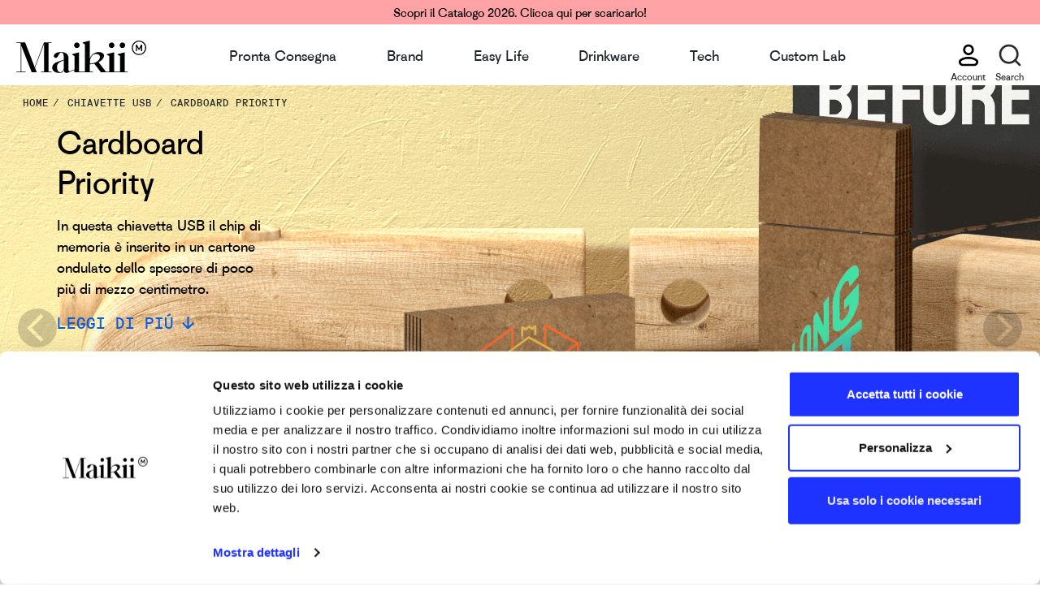

--- FILE ---
content_type: text/html; charset=UTF-8
request_url: https://www.maikii.com/cles-usb/cardboard-priority/
body_size: 24186
content:
<!DOCTYPE html>
<html lang="it-IT">
<head>
<script>(function(w,d,s,l,i){w[l]=w[l]||[];w[l].push({'gtm.start':
new Date().getTime(),event:'gtm.js'});var f=d.getElementsByTagName(s)[0],
j=d.createElement(s),dl=l!='dataLayer'?'&l='+l:'';j.async=true;j.src=
'https://www.googletagmanager.com/gtm.js?id='+i+dl;f.parentNode.insertBefore(j,f);
})(window,document,'script','dataLayer','GTM-PW4DL5');</script>
<meta charset="UTF-8">
<meta http-equiv="X-UA-Compatible" content="IE=edge">
<meta name="viewport" content="width=device-width, initial-scale=1">
<link rel="profile" href="http://gmpg.org/xfn/11">
<link rel="pingback" href="https://www.maikii.com/xmlrpc.php">
<link rel="preload" href="/wp-content/themes/maikii/assets/fonts/maikii-regular/maikii.woff" as="font" type="font/woff" crossorigin="anonymous">
<link rel="preload" href="/wp-content/themes/maikii/assets/fonts/maikii-mono/maikii-mono.woff" as="font" type="font/woff" crossorigin="anonymous">
<title>Cardboard Priority: Chiavette USB | Maikii</title>
<link rel="icon" type="image/x-icon" href="/wp-content/themes/maikii/assets/images/mkifavicon.svg">
<meta name="description" content="Scopri Cardboard Priority sul sito ufficiale Maikii. Configura il tuo prodotto e ottieni un preventivo gratuito. Scegli la qualità e il servizio di Maikii">
<link rel="canonical" href="https://www.maikii.com/cles-usb/cardboard-priority/">
<link rel="alternate" hreflang="it" href="https://www.maikii.com/chiavette-usb/cardboard-priority/"/><link rel="alternate" hreflang="en" href="https://www.maikii.com/usb-flash-drives/cardboard-priority/"/><link rel="alternate" hreflang="fr" href="https://www.maikii.com/cles-usb/cardboard-priority/"/><link rel="alternate" hreflang="de" href="https://www.maikii.com/usb-sticks/cardboard-priority/"/><link rel="alternate" hreflang="es" href="https://www.maikii.com/memoria-usb/cardboard-priority/"/><link rel="alternate" hreflang="x-default" href="https://www.maikii.com/chiavette-usb/cardboard-priority/"/>
<meta property="og:title" content="Cardboard Priority: Chiavette USB | Maikii"/>
<meta property="og:type" content="product"/>
<meta property="og:description" content="Scopri Cardboard Priority sul sito ufficiale Maikii. Configura il tuo prodotto e ottieni un preventivo gratuito. Scegli la qualità e il servizio di Maikii"/>
<meta property="og:url" content="https://www.maikii.com/cles-usb/cardboard-priority/"/>
<meta property="og:image" content="https://www.maikii.com/wp-content/uploads/Cardboard-USB-Thumb-IMG.png"/>
<script data-wpfc-render="false">var Wpfcll={s:[],osl:0,scroll:false,i:function(){Wpfcll.ss();window.addEventListener('load',function(){let observer=new MutationObserver(mutationRecords=>{Wpfcll.osl=Wpfcll.s.length;Wpfcll.ss();if(Wpfcll.s.length > Wpfcll.osl){Wpfcll.ls(false);}});observer.observe(document.getElementsByTagName("html")[0],{childList:true,attributes:true,subtree:true,attributeFilter:["src"],attributeOldValue:false,characterDataOldValue:false});Wpfcll.ls(true);});window.addEventListener('scroll',function(){Wpfcll.scroll=true;Wpfcll.ls(false);});window.addEventListener('resize',function(){Wpfcll.scroll=true;Wpfcll.ls(false);});window.addEventListener('click',function(){Wpfcll.scroll=true;Wpfcll.ls(false);});},c:function(e,pageload){var w=document.documentElement.clientHeight || body.clientHeight;var n=0;if(pageload){n=0;}else{n=(w > 800) ? 800:200;n=Wpfcll.scroll ? 800:n;}var er=e.getBoundingClientRect();var t=0;var p=e.parentNode ? e.parentNode:false;if(typeof p.getBoundingClientRect=="undefined"){var pr=false;}else{var pr=p.getBoundingClientRect();}if(er.x==0 && er.y==0){for(var i=0;i < 10;i++){if(p){if(pr.x==0 && pr.y==0){if(p.parentNode){p=p.parentNode;}if(typeof p.getBoundingClientRect=="undefined"){pr=false;}else{pr=p.getBoundingClientRect();}}else{t=pr.top;break;}}};}else{t=er.top;}if(w - t+n > 0){return true;}return false;},r:function(e,pageload){var s=this;var oc,ot;try{oc=e.getAttribute("data-wpfc-original-src");ot=e.getAttribute("data-wpfc-original-srcset");originalsizes=e.getAttribute("data-wpfc-original-sizes");if(s.c(e,pageload)){if(oc || ot){if(e.tagName=="DIV" || e.tagName=="A" || e.tagName=="SPAN"){e.style.backgroundImage="url("+oc+")";e.removeAttribute("data-wpfc-original-src");e.removeAttribute("data-wpfc-original-srcset");e.removeAttribute("onload");}else{if(oc){e.setAttribute('src',oc);}if(ot){e.setAttribute('srcset',ot);}if(originalsizes){e.setAttribute('sizes',originalsizes);}if(e.getAttribute("alt") && e.getAttribute("alt")=="blank"){e.removeAttribute("alt");}e.removeAttribute("data-wpfc-original-src");e.removeAttribute("data-wpfc-original-srcset");e.removeAttribute("data-wpfc-original-sizes");e.removeAttribute("onload");if(e.tagName=="IFRAME"){var y="https://www.youtube.com/embed/";if(navigator.userAgent.match(/\sEdge?\/\d/i)){e.setAttribute('src',e.getAttribute("src").replace(/.+\/templates\/youtube\.html\#/,y));}e.onload=function(){if(typeof window.jQuery !="undefined"){if(jQuery.fn.fitVids){jQuery(e).parent().fitVids({customSelector:"iframe[src]"});}}var s=e.getAttribute("src").match(/templates\/youtube\.html\#(.+)/);if(s){try{var i=e.contentDocument || e.contentWindow;if(i.location.href=="about:blank"){e.setAttribute('src',y+s[1]);}}catch(err){e.setAttribute('src',y+s[1]);}}}}}}else{if(e.tagName=="NOSCRIPT"){if(jQuery(e).attr("data-type")=="wpfc"){e.removeAttribute("data-type");jQuery(e).after(jQuery(e).text());}}}}}catch(error){console.log(error);console.log("==>",e);}},ss:function(){var i=Array.prototype.slice.call(document.getElementsByTagName("img"));var f=Array.prototype.slice.call(document.getElementsByTagName("iframe"));var d=Array.prototype.slice.call(document.getElementsByTagName("div"));var a=Array.prototype.slice.call(document.getElementsByTagName("a"));var s=Array.prototype.slice.call(document.getElementsByTagName("span"));var n=Array.prototype.slice.call(document.getElementsByTagName("noscript"));this.s=i.concat(f).concat(d).concat(a).concat(s).concat(n);},ls:function(pageload){var s=this;[].forEach.call(s.s,function(e,index){s.r(e,pageload);});}};document.addEventListener('DOMContentLoaded',function(){wpfci();});function wpfci(){Wpfcll.i();}</script>
</head>
<body class="body no-js">
<noscript><iframe onload="Wpfcll.r(this,true);" data-wpfc-original-src="https://www.googletagmanager.com/ns.html?id=GTM-PW4DL5" height="0" width="0" style="display:none;visibility:hidden"></iframe></noscript>
<style>body{margin:0}.timeline-itemplaceholder{background:#fff;padding:0 12px 12px 12px;margin:0 auto;max-width:100%}@keyframes placeHolderShimmer{0%{background-position:-468px 0}100%{background-position:468px 0}}.animated-background{animation-duration:1s;animation-fill-mode:forwards;animation-iteration-count:infinite;animation-name:placeHolderShimmer;animation-timing-function:linear;background:#f6f7f8;background:linear-gradient(to right,#eee 8%,#ddd 18%,#eee 33%);background-size:2500px 104px;height:96px;position:relative;width:472px;display:inline-block;margin-top:12px}.animated-background-no-dimension{animation-duration:3s;animation-fill-mode:forwards;animation-iteration-count:infinite;animation-name:placeHolderShimmer;animation-timing-function:linear;background:#f6f7f8;background:linear-gradient(to right,#eee 8%,#ddd 18%,#eee 33%);background-size:1500px 100px;position:relative;display:inline-block;margin-top:12px}.background-masker{background:#fff;position:absolute}.background-masker.header-bottom,.background-masker.header-top,.background-masker.subheader-bottom{top:0;left:40px;right:0;height:10px}.background-masker.header-left,.background-masker.header-right,.background-masker.subheader-left,.background-masker.subheader-right{top:10px;left:40px;height:8px;width:10px}.background-masker.header-bottom{top:18px;height:6px}.background-masker.subheader-left,.background-masker.subheader-right{top:24px;height:6px}.background-masker.header-right,.background-masker.subheader-right{width:auto;left:300px;right:0}.background-masker.subheader-right{left:230px}.background-masker.subheader-bottom{top:30px;height:10px}.background-masker.content-first-end,.background-masker.content-second-end,.background-masker.content-second-line,.background-masker.content-third-end,.background-masker.content-third-line,.background-masker.content-top{top:40px;left:0;right:0;height:6px}.background-masker.content-top{height:20px}.background-masker.content-first-end,.background-masker.content-second-end,.background-masker.content-third-end{width:auto;left:380px;right:0;top:60px;height:8px}.background-masker.content-second-line{top:68px}.background-masker.content-second-end{left:420px;top:74px}.background-masker.content-third-line{top:82px}.background-masker.content-third-end{left:300px;top:88px}.centerplaceholder{display:flex;text-align:center;margin:0 auto}.noflexplaceholder{display:block}.menublackplaceholder{width:150px;height:20px;padding:0 15px;margin:5 25px}.menuprimaryplaceholder{width:10%;height:40px;padding:0;margin:10px 10px 5px 10px}.slideplaceholder{width:100%;height:420px;margin-top:0}.padderplaceholder{width:45%;height:40px;margin:30px auto}.blockplaceholder{width:30%;height:300px;margin:30px auto}.conteineritemelementplaceholder{max-width:1365px}.itemelementplaceholder{width:325px;height:210px;margin:0 8px 110px 8px}</style><div class="timeline-wrapperplaceholder"><div class="timeline-itemplaceholder"><div class="centerplaceholder noflexplaceholder"><div class="animated-background-no-dimension menublackplaceholder"></div><div class="animated-background-no-dimension menublackplaceholder"></div><div class="animated-background-no-dimension menublackplaceholder"></div><div class="animated-background-no-dimension menublackplaceholder"></div></div></div><div class="timeline-itemplaceholder"><div class="centerplaceholder noflexplaceholder"><div class="animated-background-no-dimension menuprimaryplaceholder"></div><div class="animated-background-no-dimension menuprimaryplaceholder"></div><div class="animated-background-no-dimension menuprimaryplaceholder"></div><div class="animated-background-no-dimension menuprimaryplaceholder"></div><div class="animated-background-no-dimension menuprimaryplaceholder"></div><div class="animated-background-no-dimension menuprimaryplaceholder"></div><div class="animated-background-no-dimension menuprimaryplaceholder"></div><div class="animated-background-no-dimension menuprimaryplaceholder"></div></div></div><div class="timeline-itemplaceholder"><div class="centerplaceholder"><div class="animated-background-no-dimension slideplaceholder"></div></div></div><div class="timeline-itemplaceholder"><div class="centerplaceholder"><div class="animated-background-no-dimension padderplaceholder"></div></div></div><div class="timeline-itemplaceholder"><div class="centerplaceholder"><div class="animated-background-no-dimension blockplaceholder"></div><div class="blockplaceholder"><div class="animated-background"><div class="background-masker header-top"></div><div class="background-masker header-left"></div><div class="background-masker header-right"></div><div class="background-masker header-bottom"></div><div class="background-masker subheader-left"></div><div class="background-masker subheader-right"></div><div class="background-masker subheader-bottom"></div><div class="background-masker content-top"></div><div class="background-masker content-first-end"></div><div class="background-masker content-second-line"></div><div class="background-masker content-second-end"></div><div class="background-masker content-third-line"></div><div class="background-masker content-third-end"></div></div><div class="animated-background"><div class="background-masker header-top"></div><div class="background-masker header-left"></div><div class="background-masker header-right"></div><div class="background-masker header-bottom"></div><div class="background-masker subheader-left"></div><div class="background-masker subheader-right"></div><div class="background-masker subheader-bottom"></div><div class="background-masker content-top"></div><div class="background-masker content-first-end"></div><div class="background-masker content-second-line"></div><div class="background-masker content-second-end"></div><div class="background-masker content-third-line"></div><div class="background-masker content-third-end"></div></div></div></div></div><div class="timeline-itemplaceholder"><div class="centerplaceholder noflexplaceholder conteineritemelementplaceholder"><div class="animated-background-no-dimension itemelementplaceholder"></div><div class="animated-background-no-dimension itemelementplaceholder"></div><div class="animated-background-no-dimension itemelementplaceholder"></div><div class="animated-background-no-dimension itemelementplaceholder"></div><div class="animated-background-no-dimension itemelementplaceholder"></div><div class="animated-background-no-dimension itemelementplaceholder"></div><div class="animated-background-no-dimension itemelementplaceholder"></div><div class="animated-background-no-dimension itemelementplaceholder"></div></div></div><div class="timeline-itemplaceholder"><div class="centerplaceholder noflexplaceholder"><div class="animated-background"><div class="background-masker header-top"></div><div class="background-masker header-left"></div><div class="background-masker header-right"></div><div class="background-masker header-bottom"></div><div class="background-masker subheader-left"></div><div class="background-masker subheader-right"></div><div class="background-masker subheader-bottom"></div><div class="background-masker content-top"></div><div class="background-masker content-first-end"></div><div class="background-masker content-second-line"></div><div class="background-masker content-second-end"></div><div class="background-masker content-third-line"></div><div class="background-masker content-third-end"></div></div><div class="animated-background"><div class="background-masker header-top"></div><div class="background-masker header-left"></div><div class="background-masker header-right"></div><div class="background-masker header-bottom"></div><div class="background-masker subheader-left"></div><div class="background-masker subheader-right"></div><div class="background-masker subheader-bottom"></div><div class="background-masker content-top"></div><div class="background-masker content-first-end"></div><div class="background-masker content-second-line"></div><div class="background-masker content-second-end"></div><div class="background-masker content-third-line"></div><div class="background-masker content-third-end"></div></div><div class="animated-background"><div class="background-masker header-top"></div><div class="background-masker header-left"></div><div class="background-masker header-right"></div><div class="background-masker header-bottom"></div><div class="background-masker subheader-left"></div><div class="background-masker subheader-right"></div><div class="background-masker subheader-bottom"></div><div class="background-masker content-top"></div><div class="background-masker content-first-end"></div><div class="background-masker content-second-line"></div><div class="background-masker content-second-end"></div><div class="background-masker content-third-line"></div><div class="background-masker content-third-end"></div></div></div></div></div><header class="header wide anonymous_user" role="banner" aria-labelledby="header1">
<div class="header__main-menu">
<div class="promo-bar-ontop"> <a href="http://storage.maikii.us/promo/Catalogo-IT.pdf" target="_blank">Scopri il Catalogo 2026. Clicca qui per scaricarlo!</a></div><div class="primary-menu">
<div class="logo"> <a href="https://www.maikii.com" alt="home"> <img src="https://www.maikii.com/wp-content/themes/maikii/assets/images/logotipo.svg" width="160" height="50" alt="logo maikii"/> </a></div><nav class="navbar navbar-expand-lg navbar-light rounded show" style="width: 100%;">
<div class="navbar-collapse" id="navbar">
<ul id="menu-main_menu" class="navbar-nav p-0 m-auto justify-content-between col-lg-10 col-xl-10 col-hd-8 col-xxl-6">
<li class="nav-item dropdown megamenu-li"> <a class="nav-link" href="https://www.maikii.com/pronta-consegna/" alt="Pronta Consegna" aria-haspopup="false" aria-expanded="false">Pronta Consegna</a> </li>
<li class="nav-item dropdown megamenu-li"> <a class="nav-link dropdown-toggle submenu_brand" href="#" id="submenu_brand" title="Brand" data-toggle="dropdown" aria-haspopup="true" aria-expanded="false">Brand</a> <div class="dropdown-menu megamenu" aria-labelledby="submenu_brand"> <div class="row" style="max-width: 1200px; margin: 0 auto;"> <div class="col-sm-3 col-lg-3"> <a class="dropdown-item" data-sublink="link1" alt="Firstimers" href="https://www.maikii.com/firstimers/">Firstimers </a> <a class="dropdown-item" data-sublink="link2" alt="Elements" href="https://www.maikii.com/elements/">Elements </a> <a class="dropdown-item" data-sublink="link3" alt="Pagongo" href="https://www.maikii.com/pagongo/">Pagongo </a> <a class="dropdown-item" data-sublink="link4" alt="Mokavit" href="https://www.maikii.com/mokavit/">Mokavit </a> <a class="dropdown-item" data-sublink="link5" alt="SBS" href="https://www.maikii.com/sbs/">SBS </a> <a class="dropdown-item" data-sublink="link6" alt="Rollink" href="https://www.maikii.com/rollink/">Rollink </a> <a class="dropdown-item" data-sublink="link7" alt="iDrink" href="https://www.maikii.com/idrink/">iDrink </a> <a class="dropdown-item" data-sublink="link8" alt="PopSockets" href="https://www.maikii.com/popsockets/">PopSockets </a></div><div class="col-sm-9 col-lg-9 detaillinkgroup"> <div class="row"> <div class="col-sm-5 col-lg-5 detailsublink" data-detaillink="link1"> <h5>Firstimers</h5> <p>Che sia l'unica esperienza nella tua lista delle cose da fare prima di morire o solo la prima di molte, affrontala con Firstimers.</p> <a class="btn btn-primary blue" href="https://www.maikii.com/firstimers/" alt="Vai ai prodotti">Vai ai prodotti</a></div><div class="col-sm-6 col-lg-6 offset-1 imgsublink" data-detaillink="link1"> <img src="/download_files/img_megamenu/item_154.png" width="390" height="200" alt="menu Firstimers"></div><div class="col-sm-5 col-lg-5 detailsublink" data-detaillink="link2"> <h5>Elements</h5> <p>Una famiglia di prodotti in PU waterproof dal design minimal ed elegante.</p> <a class="btn btn-primary blue" href="https://www.maikii.com/elements/" alt="Vai ai prodotti">Vai ai prodotti</a></div><div class="col-sm-6 col-lg-6 offset-1 imgsublink" data-detaillink="link2"> <img src="/download_files/img_megamenu/item_132.png" width="390" height="200" alt="menu Elements"></div><div class="col-sm-5 col-lg-5 detailsublink" data-detaillink="link3"> <h5>Pagongo</h5> <p>Il brand che progetta prodotti lifestyle e da viaggio, con materiali di alta qualità, versatili e ricchi di dettagli e funzioni.</p> <a class="btn btn-primary blue" href="https://www.maikii.com/pagongo/" alt="Vai ai prodotti">Vai ai prodotti</a></div><div class="col-sm-6 col-lg-6 offset-1 imgsublink" data-detaillink="link3"> <img onload="Wpfcll.r(this,true);" src="https://www.maikii.com/wp-content/plugins/wp-fastest-cache-premium/pro/images/blank.gif" data-wpfc-original-src="/download_files/img_megamenu/item_152.png" width="390" height="200" alt="menu Pagongo"></div><div class="col-sm-5 col-lg-5 detailsublink" data-detaillink="link4"> <h5>Mokavit</h5> <p>Il brand di caffettiere Made in Italy realizzate con materiali selezionati di altissima qualità.</p> <a class="btn btn-primary blue" href="https://www.maikii.com/mokavit/" alt="Vai ai prodotti">Vai ai prodotti</a></div><div class="col-sm-6 col-lg-6 offset-1 imgsublink" data-detaillink="link4"> <img onload="Wpfcll.r(this,true);" src="https://www.maikii.com/wp-content/plugins/wp-fastest-cache-premium/pro/images/blank.gif" data-wpfc-original-src="/download_files/img_megamenu/item_153.png" width="390" height="200" alt="menu Mokavit"></div><div class="col-sm-5 col-lg-5 detailsublink" data-detaillink="link5"> <h5>SBS</h5> <p>Una selezione di accessori tech e lifestyle di alta qualità: cuffie, auricolari, power bank, speaker, borse e articoli drinkware.</p> <a class="btn btn-primary blue" href="https://www.maikii.com/sbs/" alt="Vai ai prodotti">Vai ai prodotti</a></div><div class="col-sm-6 col-lg-6 offset-1 imgsublink" data-detaillink="link5"> <img onload="Wpfcll.r(this,true);" src="https://www.maikii.com/wp-content/plugins/wp-fastest-cache-premium/pro/images/blank.gif" data-wpfc-original-src="/download_files/img_megamenu/item_141.png" width="390" height="200" alt="menu SBS"></div><div class="col-sm-5 col-lg-5 detailsublink" data-detaillink="link6"> <h5>Rollink</h5> <p>Valigie e borse smart, pieghevoli e ultraleggere, pensate per viaggiare con stile e praticità.</p> <a class="btn btn-primary blue" href="https://www.maikii.com/rollink/" alt="Vai ai prodotti">Vai ai prodotti</a></div><div class="col-sm-6 col-lg-6 offset-1 imgsublink" data-detaillink="link6"> <img onload="Wpfcll.r(this,true);" src="https://www.maikii.com/wp-content/plugins/wp-fastest-cache-premium/pro/images/blank.gif" data-wpfc-original-src="/download_files/img_megamenu/item_130.png" width="390" height="200" alt="menu Rollink"></div><div class="col-sm-5 col-lg-5 detailsublink" data-detaillink="link7"> <h5>iDrink</h5> <p>La linea "On the Go" di iDrink entra nella famiglia di Maikii. Sono prodotti per la vita di tutti i giorni, perfetti da portare con sé, in viaggio o in ufficio!</p> <a class="btn btn-primary blue" href="https://www.maikii.com/idrink/" alt="Vai ai prodotti">Vai ai prodotti</a></div><div class="col-sm-6 col-lg-6 offset-1 imgsublink" data-detaillink="link7"> <img onload="Wpfcll.r(this,true);" src="https://www.maikii.com/wp-content/plugins/wp-fastest-cache-premium/pro/images/blank.gif" data-wpfc-original-src="/download_files/img_megamenu/item_129.png" width="390" height="200" alt="menu iDrink"></div><div class="col-sm-5 col-lg-5 detailsublink" data-detaillink="link8"> <h5>PopSockets</h5> <p>Popgrip personalizzabili con loghi o grafiche per i tuoi progetti promozionali.</p> <a class="btn btn-primary blue" href="https://www.maikii.com/popsockets/" alt="Vai ai prodotti">Vai ai prodotti</a></div><div class="col-sm-6 col-lg-6 offset-1 imgsublink" data-detaillink="link8"> <img onload="Wpfcll.r(this,true);" src="https://www.maikii.com/wp-content/plugins/wp-fastest-cache-premium/pro/images/blank.gif" data-wpfc-original-src="/download_files/img_megamenu/item_108.png" width="390" height="200" alt="menu PopSockets"></div></div></div></div></div></li>
<li class="nav-item dropdown megamenu-li"> <a class="nav-link dropdown-toggle submenu_easylife" href="#" id="submenu_easylife" title="Easy Life" data-toggle="dropdown" aria-haspopup="true" aria-expanded="false">Easy Life</a> <div class="dropdown-menu megamenu" aria-labelledby="submenu_easylife"> <div class="row" style="max-width: 1200px; margin: 0 auto;"> <div class="col-sm-3 col-lg-3"> <a class="dropdown-item" data-sublink="link1" alt="Travel & Bags" href="https://www.maikii.com/travel-bags/">Travel & Bags </a> <a class="dropdown-item" data-sublink="link2" alt="Tools" href="https://www.maikii.com/tools/">Tools </a> <a class="dropdown-item" data-sublink="link3" alt="Jacquard Mania" href="https://www.maikii.com/jacquard-mania/">Jacquard Mania </a> <a class="dropdown-item" data-sublink="link4" alt="Sport & Wellness" href="https://www.maikii.com/sport-wellness/">Sport & Wellness </a> <a class="dropdown-item" data-sublink="link5" alt="Lampade" href="https://www.maikii.com/lampade/">Lampade </a> <a class="dropdown-item" data-sublink="link6" alt="Smart Accessories" href="https://www.maikii.com/smart-accessories/">Smart Accessories </a></div><div class="col-sm-9 col-lg-9 detaillinkgroup"> <div class="row"> <div class="col-sm-5 col-lg-5 detailsublink" data-detaillink="link1"> <h5>Travel & Bags</h5> <p>Porta il tuo brand ovunque: zaini, borse, trolley e accessori indispensabili per i tuoi viaggi e il tempo libero. Scegli il prodotto che più si adatta alle tue esigenze e personalizzalo con loghi e grafiche aziendali!</p> <a class="btn btn-primary blue" href="https://www.maikii.com/travel-bags/" alt="Vai ai prodotti">Vai ai prodotti</a></div><div class="col-sm-6 col-lg-6 offset-1 imgsublink" data-detaillink="link1"> <img onload="Wpfcll.r(this,true);" src="https://www.maikii.com/wp-content/plugins/wp-fastest-cache-premium/pro/images/blank.gif" data-wpfc-original-src="/download_files/img_megamenu/item_148.png" width="390" height="200" alt="menu Travel & Bags"></div><div class="col-sm-5 col-lg-5 detailsublink" data-detaillink="link2"> <h5>Tools</h5> <p>Scopri accessori pratici e versatili che semplificano la tua vita quotidiana, pensati per rispondere alle necessità di chi cerca efficienza senza rinunciare al design.</p> <a class="btn btn-primary blue" href="https://www.maikii.com/tools/" alt="Vai ai prodotti">Vai ai prodotti</a></div><div class="col-sm-6 col-lg-6 offset-1 imgsublink" data-detaillink="link2"> <img onload="Wpfcll.r(this,true);" src="https://www.maikii.com/wp-content/plugins/wp-fastest-cache-premium/pro/images/blank.gif" data-wpfc-original-src="/download_files/img_megamenu/item_149.png" width="390" height="200" alt="menu Tools"></div><div class="col-sm-5 col-lg-5 detailsublink" data-detaillink="link3"> <h5>Jacquard Mania</h5> <p>Ogni ricamo è unico. Scegli il prodotto perfetto per il tuo progetto e personalizzalo con l'inimitabile tecnica jacquard.</p> <a class="btn btn-primary blue" href="https://www.maikii.com/jacquard-mania/" alt="Vai ai prodotti">Vai ai prodotti</a></div><div class="col-sm-6 col-lg-6 offset-1 imgsublink" data-detaillink="link3"> <img onload="Wpfcll.r(this,true);" src="https://www.maikii.com/wp-content/plugins/wp-fastest-cache-premium/pro/images/blank.gif" data-wpfc-original-src="/download_files/img_megamenu/item_157.png" width="390" height="200" alt="menu Jacquard Mania"></div><div class="col-sm-5 col-lg-5 detailsublink" data-detaillink="link4"> <h5>Sport & Wellness</h5> <p>Prodotti smart e accessori per sport, benessere e relax, pensati per il tuo comfort quotidiano.</p> <a class="btn btn-primary blue" href="https://www.maikii.com/sport-wellness/" alt="Vai ai prodotti">Vai ai prodotti</a></div><div class="col-sm-6 col-lg-6 offset-1 imgsublink" data-detaillink="link4"> <img onload="Wpfcll.r(this,true);" src="https://www.maikii.com/wp-content/plugins/wp-fastest-cache-premium/pro/images/blank.gif" data-wpfc-original-src="/download_files/img_megamenu/item_158.png" width="390" height="200" alt="menu Sport & Wellness"></div><div class="col-sm-5 col-lg-5 detailsublink" data-detaillink="link5"> <h5>Lampade</h5> <p>Crea l'atmosfera perfetta. Luci LED dimmerabili sia per ambienti interni che esterni.</p> <a class="btn btn-primary blue" href="https://www.maikii.com/lampade/" alt="Vai ai prodotti">Vai ai prodotti</a></div><div class="col-sm-6 col-lg-6 offset-1 imgsublink" data-detaillink="link5"> <img onload="Wpfcll.r(this,true);" src="https://www.maikii.com/wp-content/plugins/wp-fastest-cache-premium/pro/images/blank.gif" data-wpfc-original-src="/download_files/img_megamenu/item_160.png" width="390" height="200" alt="menu Lampade"></div><div class="col-sm-5 col-lg-5 detailsublink" data-detaillink="link6"> <h5>Smart Accessories</h5> <p>Accessori per smartphone, PC e da utilizzare in ufficio. Personalizza con i tuoi loghi mouse wireless, portatessere, portachiavi personalizzati e tantissimo altro.</p> <a class="btn btn-primary blue" href="https://www.maikii.com/smart-accessories/" alt="Vai ai prodotti">Vai ai prodotti</a></div><div class="col-sm-6 col-lg-6 offset-1 imgsublink" data-detaillink="link6"> <img onload="Wpfcll.r(this,true);" src="https://www.maikii.com/wp-content/plugins/wp-fastest-cache-premium/pro/images/blank.gif" data-wpfc-original-src="/download_files/img_megamenu/item_93.png" width="390" height="200" alt="menu Smart Accessories"></div></div></div></div></div></li>
<li class="nav-item dropdown megamenu-li"> <a class="nav-link" href="https://www.maikii.com/drinkware/" alt="Drinkware" aria-haspopup="false" aria-expanded="false">Drinkware</a> </li>
<li class="nav-item dropdown megamenu-li"> <a class="nav-link dropdown-toggle submenu_tech" href="#" id="submenu_tech" title="Tech" data-toggle="dropdown" aria-haspopup="true" aria-expanded="false">Tech</a> <div class="dropdown-menu megamenu" aria-labelledby="submenu_tech"> <div class="row" style="max-width: 1200px; margin: 0 auto;"> <div class="col-sm-3 col-lg-3"> <a class="dropdown-item" data-sublink="link1" alt="Speakers" href="https://www.maikii.com/altoparlante-bluetooth/">Speakers </a> <a class="dropdown-item" data-sublink="link2" alt="Cuffie & Auricolari" href="https://www.maikii.com/cuffie-auricolari/">Cuffie & Auricolari </a> <a class="dropdown-item" data-sublink="link3" alt="Power Banks" href="https://www.maikii.com/power-banks/">Power Banks </a> <a class="dropdown-item" data-sublink="link4" alt="Wireless Chargers" href="https://www.maikii.com/caricatori-wireless/">Wireless Chargers </a> <a class="dropdown-item" data-sublink="link5" alt="Cavi & Connettori" href="https://www.maikii.com/cavi-e-connettori/">Cavi & Connettori </a> <a class="dropdown-item" data-sublink="link6" alt="Chiavette USB" href="https://www.maikii.com/chiavette-usb/">Chiavette USB </a> <a class="dropdown-item" data-sublink="link7" alt="Smart Finders" href="https://www.maikii.com/smart-finders/">Smart Finders </a></div><div class="col-sm-9 col-lg-9 detaillinkgroup"> <div class="row"> <div class="col-sm-5 col-lg-5 detailsublink" data-detaillink="link1"> <h5>Speakers</h5> <p>Trova lo speaker wireless che fa per te tra tutti i nostri modelli in diversi materiali e forme! Sono compatibili con il Btooth di smartphone e auto.</p> <a class="btn btn-primary blue" href="https://www.maikii.com/altoparlante-bluetooth/" alt="Vai ai prodotti">Vai ai prodotti</a></div><div class="col-sm-6 col-lg-6 offset-1 imgsublink" data-detaillink="link1"> <img onload="Wpfcll.r(this,true);" src="https://www.maikii.com/wp-content/plugins/wp-fastest-cache-premium/pro/images/blank.gif" data-wpfc-original-src="/download_files/img_megamenu/item_78.png" width="390" height="200" alt="menu Speakers"></div><div class="col-sm-5 col-lg-5 detailsublink" data-detaillink="link2"> <h5>Cuffie & Auricolari</h5> <p>Con filo o con Btooth di ultima generazione, per Pc e telefono. Scegli il modello che preferisci e personalizzalo!</p> <a class="btn btn-primary blue" href="https://www.maikii.com/cuffie-auricolari/" alt="Vai ai prodotti">Vai ai prodotti</a></div><div class="col-sm-6 col-lg-6 offset-1 imgsublink" data-detaillink="link2"> <img onload="Wpfcll.r(this,true);" src="https://www.maikii.com/wp-content/plugins/wp-fastest-cache-premium/pro/images/blank.gif" data-wpfc-original-src="/download_files/img_megamenu/item_99.png" width="390" height="200" alt="menu Cuffie & Auricolari"></div><div class="col-sm-5 col-lg-5 detailsublink" data-detaillink="link3"> <h5>Power Banks</h5> <p>Scegli il modello di power bank che preferisci e personalizzalo con i tuoi loghi e le tue grafiche aziendali.</p> <a class="btn btn-primary blue" href="https://www.maikii.com/power-banks/" alt="Vai ai prodotti">Vai ai prodotti</a></div><div class="col-sm-6 col-lg-6 offset-1 imgsublink" data-detaillink="link3"> <img onload="Wpfcll.r(this,true);" src="https://www.maikii.com/wp-content/plugins/wp-fastest-cache-premium/pro/images/blank.gif" data-wpfc-original-src="/download_files/img_megamenu/item_20.png" width="390" height="200" alt="menu Power Banks"></div><div class="col-sm-5 col-lg-5 detailsublink" data-detaillink="link4"> <h5>Wireless Chargers</h5> <p>Caricabetterie wireless universali a induzione con tecnologia Qi e compatibili con l'ecosistema MagSafe.</p> <a class="btn btn-primary blue" href="https://www.maikii.com/caricatori-wireless/" alt="Vai ai prodotti">Vai ai prodotti</a></div><div class="col-sm-6 col-lg-6 offset-1 imgsublink" data-detaillink="link4"> <img onload="Wpfcll.r(this,true);" src="https://www.maikii.com/wp-content/plugins/wp-fastest-cache-premium/pro/images/blank.gif" data-wpfc-original-src="/download_files/img_megamenu/item_74.png" width="390" height="200" alt="menu Wireless Chargers"></div><div class="col-sm-5 col-lg-5 detailsublink" data-detaillink="link5"> <h5>Cavi & Connettori</h5> <p>Multicavi, hub, adattatori universali da viaggio per prese elettriche, e molto altro.</p> <a class="btn btn-primary blue" href="https://www.maikii.com/cavi-e-connettori/" alt="Vai ai prodotti">Vai ai prodotti</a></div><div class="col-sm-6 col-lg-6 offset-1 imgsublink" data-detaillink="link5"> <img onload="Wpfcll.r(this,true);" src="https://www.maikii.com/wp-content/plugins/wp-fastest-cache-premium/pro/images/blank.gif" data-wpfc-original-src="/download_files/img_megamenu/item_133.png" width="390" height="200" alt="menu Cavi & Connettori"></div><div class="col-sm-5 col-lg-5 detailsublink" data-detaillink="link6"> <h5>Chiavette USB</h5> <p>Scopri le oltre 50 chiavette USB personalizzabili OTG e Type-C, con capacità fino a 128 GB.</p> <a class="btn btn-primary blue" href="https://www.maikii.com/chiavette-usb/" alt="Vai ai prodotti">Vai ai prodotti</a></div><div class="col-sm-6 col-lg-6 offset-1 imgsublink" data-detaillink="link6"> <img onload="Wpfcll.r(this,true);" src="https://www.maikii.com/wp-content/plugins/wp-fastest-cache-premium/pro/images/blank.gif" data-wpfc-original-src="/download_files/img_megamenu/item_12.png" width="390" height="200" alt="menu Chiavette USB"></div><div class="col-sm-5 col-lg-5 detailsublink" data-detaillink="link7"> <h5>Smart Finders</h5> <p>Mai più oggetti smarriti! Smart Finders con BT ideali per la localizzazione di chiavi, bagagli, portafogli e tanto altro.</p> <a class="btn btn-primary blue" href="https://www.maikii.com/smart-finders/" alt="Vai ai prodotti">Vai ai prodotti</a></div><div class="col-sm-6 col-lg-6 offset-1 imgsublink" data-detaillink="link7"> <img onload="Wpfcll.r(this,true);" src="https://www.maikii.com/wp-content/plugins/wp-fastest-cache-premium/pro/images/blank.gif" data-wpfc-original-src="/download_files/img_megamenu/item_159.png" width="390" height="200" alt="menu Smart Finders"></div></div></div></div></div></li>
<li class="nav-item dropdown megamenu-li"> <a class="nav-link dropdown-toggle submenu_customlab" href="#" id="submenu_customlab" title="Custom Lab" data-toggle="dropdown" aria-haspopup="true" aria-expanded="false">Custom Lab</a> <div class="dropdown-menu megamenu" aria-labelledby="submenu_customlab"> <div class="row" style="max-width: 1200px; margin: 0 auto;"> <div class="col-sm-3 col-lg-3"> <a class="dropdown-item" data-sublink="link1" alt="Cos'è Custom Lab?" href="https://www.maikii.com/showcase-custom-lab/">Cos'è Custom Lab? </a> <a class="dropdown-item" data-sublink="link2" alt="Apribottiglie" href="https://www.maikii.com/custom-lab/custom-lab-apribottiglie-classico">Apribottiglie </a> <a class="dropdown-item" data-sublink="link3" alt="Chiavetta USB​" href="https://www.maikii.com/custom-lab/custom-lab-chiavetta-usb">Chiavetta USB​ </a> <a class="dropdown-item" data-sublink="link4" alt="Magnete" href="https://www.maikii.com/custom-lab/custom-lab-magnete">Magnete </a> <a class="dropdown-item" data-sublink="link5" alt="Mascotte" href="https://www.maikii.com/custom-lab/custom-lab-mascotte">Mascotte </a> <a class="dropdown-item" data-sublink="link6" alt="Portachiavi" href="https://www.maikii.com/custom-lab/custom-lab-portachiavi">Portachiavi </a> <a class="dropdown-item" data-sublink="link7" alt="Power Bank​" href="https://www.maikii.com/custom-lab/custom-lab-power-bank">Power Bank​ </a> <a class="dropdown-item" data-sublink="link8" alt="Smart Finder" href="https://www.maikii.com/custom-lab/custom-lab-smart-finder">Smart Finder </a></div><div class="col-sm-9 col-lg-9 detaillinkgroup"> <div class="row"> <div class="col-sm-5 col-lg-5 detailsublink" data-detaillink="link1"> <h5>Cos'è Custom Lab?</h5> <p>Trasforma i loghi, gli oggetti e gli avatar dei tuoi clienti in prodotti personalizzati realizzati in PVC a partire da soli 100 pezzi.</p> <a class="btn btn-primary blue" href="https://www.maikii.com/showcase-custom-lab/" alt="Vai ai prodotti">Vai ai prodotti</a></div><div class="col-sm-6 col-lg-6 offset-1 imgsublink" data-detaillink="link1"> <img onload="Wpfcll.r(this,true);" src="https://www.maikii.com/wp-content/plugins/wp-fastest-cache-premium/pro/images/blank.gif" data-wpfc-original-src="/download_files/img_megamenu/item_169.png" width="390" height="200" alt="menu Cos'è Custom Lab?"></div><div class="col-sm-5 col-lg-5 detailsublink" data-detaillink="link2"> <h5>Apribottiglie</h5> <p>Il PVC riveste le anime di metallo ricreando ogni forma. Scegli tra la versione portachiavi e quella classica a leva. Aggiungi un tag NFC per renderli interattivi.</p> <a class="btn btn-primary blue" href="https://www.maikii.com/custom-lab/custom-lab-apribottiglie-classico" alt="Vai ai prodotti">Vai ai prodotti</a></div><div class="col-sm-6 col-lg-6 offset-1 imgsublink" data-detaillink="link2"> <img onload="Wpfcll.r(this,true);" src="https://www.maikii.com/wp-content/plugins/wp-fastest-cache-premium/pro/images/blank.gif" data-wpfc-original-src="/download_files/img_megamenu/item_167.png" width="390" height="200" alt="menu Apribottiglie"></div><div class="col-sm-5 col-lg-5 detailsublink" data-detaillink="link3"> <h5>Chiavetta USB​</h5> <p>Crea chiavette personalizzate con il PVC, scegli tra USB-A e USB-C, e aggiungi accessori e funzionalità digitali.​</p> <a class="btn btn-primary blue" href="https://www.maikii.com/custom-lab/custom-lab-chiavetta-usb" alt="Vai ai prodotti">Vai ai prodotti</a></div><div class="col-sm-6 col-lg-6 offset-1 imgsublink" data-detaillink="link3"> <img onload="Wpfcll.r(this,true);" src="https://www.maikii.com/wp-content/plugins/wp-fastest-cache-premium/pro/images/blank.gif" data-wpfc-original-src="/download_files/img_megamenu/item_162.png" width="390" height="200" alt="menu Chiavetta USB​"></div><div class="col-sm-5 col-lg-5 detailsublink" data-detaillink="link4"> <h5>Magnete</h5> <p>Il più classico dei gift rivisitato in chiave smart. Realizza i tuoi loghi, oggetti, scene o personaggi in PVC. Non dimenticare di aggiungere un tag NFC per renderlo interattivo.</p> <a class="btn btn-primary blue" href="https://www.maikii.com/custom-lab/custom-lab-magnete" alt="Vai ai prodotti">Vai ai prodotti</a></div><div class="col-sm-6 col-lg-6 offset-1 imgsublink" data-detaillink="link4"> <img onload="Wpfcll.r(this,true);" src="https://www.maikii.com/wp-content/plugins/wp-fastest-cache-premium/pro/images/blank.gif" data-wpfc-original-src="/download_files/img_megamenu/item_166.png" width="390" height="200" alt="menu Magnete"></div><div class="col-sm-5 col-lg-5 detailsublink" data-detaillink="link5"> <h5>Mascotte</h5> <p>Trasforma il tuo avatar, claim o logo in una mascotte in PVC, perfetta come oggetto da scrivania o elemento distintivo in una reception. Integrabile con tag NFC per offrire interattività ai tuoi clienti.</p> <a class="btn btn-primary blue" href="https://www.maikii.com/custom-lab/custom-lab-mascotte" alt="Vai ai prodotti">Vai ai prodotti</a></div><div class="col-sm-6 col-lg-6 offset-1 imgsublink" data-detaillink="link5"> <img onload="Wpfcll.r(this,true);" src="https://www.maikii.com/wp-content/plugins/wp-fastest-cache-premium/pro/images/blank.gif" data-wpfc-original-src="/download_files/img_megamenu/item_165.png" width="390" height="200" alt="menu Mascotte"></div><div class="col-sm-5 col-lg-5 detailsublink" data-detaillink="link6"> <h5>Portachiavi</h5> <p>Dal prezzo accessibile, versatile per ogni contesto, con dettagli definiti e curati. Scegli tra 3 modelli, 5 colori di metalleria e integra un tag NFC per una personalizzazione completa e unica.</p> <a class="btn btn-primary blue" href="https://www.maikii.com/custom-lab/custom-lab-portachiavi" alt="Vai ai prodotti">Vai ai prodotti</a></div><div class="col-sm-6 col-lg-6 offset-1 imgsublink" data-detaillink="link6"> <img onload="Wpfcll.r(this,true);" src="https://www.maikii.com/wp-content/plugins/wp-fastest-cache-premium/pro/images/blank.gif" data-wpfc-original-src="/download_files/img_megamenu/item_161.png" width="390" height="200" alt="menu Portachiavi"></div><div class="col-sm-5 col-lg-5 detailsublink" data-detaillink="link7"> <h5>Power Bank​</h5> <p>​​​Progettate per ottimizzare lo spazio e ridurre gli sprechi di materiali esterni. Forme più compatte ed efficienti, disponibili da 5.000 mAh e 10.000 mAh.</p> <a class="btn btn-primary blue" href="https://www.maikii.com/custom-lab/custom-lab-power-bank" alt="Vai ai prodotti">Vai ai prodotti</a></div><div class="col-sm-6 col-lg-6 offset-1 imgsublink" data-detaillink="link7"> <img onload="Wpfcll.r(this,true);" src="https://www.maikii.com/wp-content/plugins/wp-fastest-cache-premium/pro/images/blank.gif" data-wpfc-original-src="/download_files/img_megamenu/item_164.png" width="390" height="200" alt="menu Power Bank​"></div><div class="col-sm-5 col-lg-5 detailsublink" data-detaillink="link8"> <h5>Smart Finder</h5> <p>Vestiamo il nostro KiiFinder con il PVC per renderlo più personalizzabile che mai! Perfetto per ogni dispositivo, opera in ambienti iOS e Android per un utilizzo universale.​</p> <a class="btn btn-primary blue" href="https://www.maikii.com/custom-lab/custom-lab-smart-finder" alt="Vai ai prodotti">Vai ai prodotti</a></div><div class="col-sm-6 col-lg-6 offset-1 imgsublink" data-detaillink="link8"> <img onload="Wpfcll.r(this,true);" src="https://www.maikii.com/wp-content/plugins/wp-fastest-cache-premium/pro/images/blank.gif" data-wpfc-original-src="/download_files/img_megamenu/item_163.png" width="390" height="200" alt="menu Smart Finder"></div></div></div></div></div></li>
</ul></div></nav>
<div class="searchanduser">
<div class="user-button onprimarymenu">
<div class="dropbtn"> <p> <svg viewbox="0 0 32 32"><use xlink:href="https://www.maikii.com/wp-content/themes/maikii/assets/images/icons.svg#singleuser"></use></svg> <br/>Account </p></div><div class="dropdown-content"> <p class="hiuser">Ciao</p> <a href='https://www.maikii.com/login/'>Login</a><a href='/login/#registrationtab'>Registrazione</a></div></div><div class="button-open-search onprimarymenu">
<div class="button-open-search"> <p> <svg viewbox="0 0 32 32"><use xlink:href="https://www.maikii.com/wp-content/themes/maikii/assets/images/icons.svg#searchbigblack"></use></svg> <br />Search </p></div></div></div></div><div class="close-wrapper"> <a href="#" class="button-close"> <svg width="58px" height="58px" viewBox="0 0 58 58" version="1.1" xmlns="http://www.w3.org/2000/svg" xmlns:xlink="http://www.w3.org/1999/xlink"> <g id="Page-1" stroke="none" stroke-width="1" fill="none" fill-rule="evenodd"> <path d="M48.72852,8.45898 C43.16859,2.81963 36.45707,0 28.59375,0 C20.73043,0 13.99905,2.79978 8.399414,8.39941 C2.799777,13.99905 0,20.73043 0,28.59375 C0,36.45707 2.799777,43.18845 8.399414,48.788086 C13.99905,54.387723 20.73043,57.1875 28.59375,57.1875 C36.45707,57.1875 43.18845,54.387723 48.78809,48.788086 C54.38772,43.18845 57.1875,36.45707 57.1875,28.59375 C57.1875,20.73043 54.36787,14.01891 48.72852,8.45898 Z M46.10742,46.10742 C41.26235,50.952498 35.42451,53.375 28.59375,53.375 C21.76299,53.375 15.92515,50.952498 11.08008,46.10742 C6.235002,41.26235 3.8125,35.42451 3.8125,28.59375 C3.8125,21.76299 6.235002,15.92515 11.08008,11.08008 C15.92515,6.235 21.76299,3.8125 28.59375,3.8125 C35.42451,3.8125 41.26235,6.235 46.10742,11.08008 C50.9525,15.92515 53.375,21.76299 53.375,28.59375 C53.375,35.42451 50.9525,41.26235 46.10742,46.10742 Z M39.19727,15.36914 L28.71289,25.85352 L19.30078,15.36914 C18.34765,14.41601 17.43425,14.39615 16.56055,15.30957 C15.68684,16.22299 15.68684,17.11653 16.56055,17.99023 L25.97266,28.47461 L15.36914,39.19727 C14.49544,40.07097 14.49544,40.96451 15.36914,41.87793 C16.24284,42.79135 17.11653,42.77149 17.99023,41.81836 L28.47461,31.33398 L37.88672,41.81836 C38.83985,42.77149 39.75325,42.79135 40.62695,41.87793 C41.50066,40.96451 41.50066,40.07097 40.62695,39.19727 L31.21484,28.71289 L41.81836,17.99023 C42.77149,17.11653 42.79135,16.22299 41.87793,15.30957 C40.96451,14.39615 40.07097,14.41601 39.19727,15.36914 Z" id="Fill-1" fill="#FFFFFF"></path> </g> </svg> </a></div></div><div class="header__mobile-menu">
<div class="logo"> <a href="https://www.maikii.com" alt="home"> <img onload="Wpfcll.r(this,true);" src="https://www.maikii.com/wp-content/plugins/wp-fastest-cache-premium/pro/images/blank.gif" data-wpfc-original-src="https://www.maikii.com/wp-content/themes/maikii/assets/images/logotipo.svg" height="40" alt="logo maikii"/> </a></div><div class="side">
<div class="searchanduser">
<div class="user-button onprimarymenu">
<div class="dropbtn"> <p> <svg viewbox="0 0 32 32"><use xlink:href="https://www.maikii.com/wp-content/themes/maikii/assets/images/icons.svg#singleuser"></use></svg> <br/>Account </p></div><div class="dropdown-content"> <p class="hiuser">Ciao</p> <a href='https://www.maikii.com/login/' alt='Login'>Login</a><a href='/login/#registrationtab' alt='Registrazione'>Registrazione</a></div></div><div class="button-open-search onprimarymenu">
<div class="button-open-search"> <p> <svg viewbox="0 0 32 32"><use xlink:href="https://www.maikii.com/wp-content/themes/maikii/assets/images/icons.svg#searchbigblack"></use></svg> <br />Find </p></div></div></div><div class="toggle"> <a href="#" class="button-toggle" title="menu mobile"> <svg viewbox="0 0 24 24" role="img" aria-label="icon for mob menu"><title>icon menu</title><desc>icon for mob menu</desc><use xlink:href="https://www.maikii.com/wp-content/themes/maikii/assets/images/sprite.svg#hamburger"></use></svg> </a></div></div></div><div class="header__search-menu">
<div class="close-wrapper"> <a href="#" class="button-close" title="close menu mobile"> <svg viewbox="0 0 24 24" role="img" aria-label="x black, icon for close"><title>x black</title><desc>icon for close</desc><use xlink:href="https://www.maikii.com/wp-content/themes/maikii/assets/images/sprite.svg#X_nero"></use></svg></a></div><div class="search-form"> <form> <label for="frontsearch">Cosa stai cercando?</label> <input id="frontsearch" name="search" type="search" autocomplete="off" autocorrect="off" autocapitalize="off" spellcheck="false" /> <p class="loading">Loading...</p>   </form></div></div></header>
<style>@media screen and (min-width:1024px){
.txt h1, .txt h2{color:#000000;}
.txt p{color:#000000;}
.alt-txt h2{color:#000000;}
.alt-txt p{color:#000000;}
}
@media screen {
}</style>
<main>
<article class="single_product" data-productid="7300" data-userpricelist="CF_IT">
<header>
<div class="fixed-text hide">
<div class="container">
<div class="row">
<div class="col-12 col-lg-12 col-xl-3 col-hd-3 col-xxl-3 offset-xxl-1">
<section class="txt">
<h1>Cardboard Priority</h1>
<p><p>In questa chiavetta USB il chip di memoria è inserito in un cartone ondulato dello spessore di poco più di mezzo centimetro.</p>
</p>
<a class="more-info" href="#section-tech-data">LEGGI DI PIÚ</a>
</section>
<div class="alt-txt"></div></div></div></div></div><div class="header_graphic">     
<section class="BreadcrumbList">
<div class="container">
<div class="row no-padding">
<div class="breadcrum-container col col-xl-12 col-xxl-11 offset-xxl-1"> <ol itemscope itemtype="http://schema.org/BreadcrumbList">  <li class="home"><span property="itemListElement" typeof="ListItem"><a property="item" typeof="WebPage" title="Vai a Maikii." href="https://www.maikii.com" class="home"><span property="name">home</span></a><meta property="position" content="1"></span></li> <li class="taxonomy product_category"><span property="itemListElement" typeof="ListItem"><a property="item" typeof="WebPage" title="Go to the Chiavette USB product_category archives." href="https://www.maikii.com/chiavette-usb/" class="taxonomy product_category"><span property="name">Chiavette USB</span></a><meta property="position" content="2"></span></li> <li class="post post-products current-item"><span property="itemListElement" typeof="ListItem"><a property="item" typeof="WebPage" title="Vai a Cardboard Priority." href="https://www.maikii.com/products/cardboard-priority/" class="post post-products current-item"><span property="name">Cardboard Priority</span></a><meta property="position" content="3"></span></li> </ol></div></div></div></section>            
<div class="product-slider">
<div class="product-slider-item" data-group="overview" data-rel="0" data-textcolor="#000000">
<div class="container">
<div class="row">
<div class="col-12 col-lg-4 col-xl-4 col-hd-3 col-xxl-3 offset-xxl-1"></div><div class="col-12 col-md-12 col-lg-8 offset-lg-4 col-xl-8 col-hd-8 col-xxl-6"></div></div></div><div class="header-bg on" data-rel="0"> <img class="lazy-load img-adjust" lazy-src="https://www.maikii.com/wp-content/uploads/Cardboard10000up-1.png" lazy-srcset="https://www.maikii.com/wp-content/uploads/Cardboard10000up-1.png 2560w,https://www.maikii.com/wp-content/uploads/Cardboard10000up-1-1920x600.png 1920w,https://www.maikii.com/wp-content/uploads/Cardboard10000up-1-1680x600.png 1680w,https://www.maikii.com/wp-content/uploads/Cardboard10000up-1-1440x600.png 1440w,https://www.maikii.com/wp-content/uploads/Cardboard10000up-1-1280x600.png 1280w,https://www.maikii.com/wp-content/uploads/Cardboard10000up-1-1024x600.png 1024w,https://www.maikii.com/wp-content/uploads/Cardboard10000up-1-768x600.png 768w,https://www.maikii.com/wp-content/uploads/Cardboard10000up-1-576x600.png 576w,https://www.maikii.com/wp-content/uploads/Cardboard10000up-1-480x600.png 480w" data-width="2560" data-height="600" alt="Cardboard10000up" sizes="100vw"/></div><style>.header-bg[data-rel="0"]{}</style></div><div class="product-slider-item" data-group="overview" data-rel="1" data-textcolor="#000000">
<div class="container">
<div class="row">
<div class="col-12 col-lg-4 col-xl-4 col-hd-3 col-xxl-3 offset-xxl-1"></div><div class="col-12 col-md-12 col-lg-8 offset-lg-4 col-xl-8 col-hd-8 col-xxl-6"></div></div></div><div class="header-bg" data-rel="1"> <img class="lazy-load img-adjust" lazy-src="https://www.maikii.com/wp-content/uploads/Cardboard20000-1.png" lazy-srcset="https://www.maikii.com/wp-content/uploads/Cardboard20000-1.png 2560w,https://www.maikii.com/wp-content/uploads/Cardboard20000-1-1920x600.png 1920w,https://www.maikii.com/wp-content/uploads/Cardboard20000-1-1680x600.png 1680w,https://www.maikii.com/wp-content/uploads/Cardboard20000-1-1440x600.png 1440w,https://www.maikii.com/wp-content/uploads/Cardboard20000-1-1280x600.png 1280w,https://www.maikii.com/wp-content/uploads/Cardboard20000-1-1024x600.png 1024w,https://www.maikii.com/wp-content/uploads/Cardboard20000-1-768x600.png 768w,https://www.maikii.com/wp-content/uploads/Cardboard20000-1-576x600.png 576w,https://www.maikii.com/wp-content/uploads/Cardboard20000-1-480x600.png 480w" data-width="2560" data-height="600" alt="Cardboard20000" sizes="100vw"/></div><style>.header-bg[data-rel="1"]{}</style></div><div class="product-slider-item" data-group="overview" data-rel="2" data-textcolor="#000000">
<div class="container">
<div class="row">
<div class="col-12 col-lg-4 col-xl-4 col-hd-3 col-xxl-3 offset-xxl-1"></div><div class="col-12 col-md-12 col-lg-8 offset-lg-4 col-xl-8 col-hd-8 col-xxl-6"></div></div></div><div class="header-bg" data-rel="2"> <img class="lazy-load img-adjust" lazy-src="https://www.maikii.com/wp-content/uploads/Cardboard30000-1.png" lazy-srcset="https://www.maikii.com/wp-content/uploads/Cardboard30000-1.png 2560w,https://www.maikii.com/wp-content/uploads/Cardboard30000-1-1920x600.png 1920w,https://www.maikii.com/wp-content/uploads/Cardboard30000-1-1680x600.png 1680w,https://www.maikii.com/wp-content/uploads/Cardboard30000-1-1440x600.png 1440w,https://www.maikii.com/wp-content/uploads/Cardboard30000-1-1280x600.png 1280w,https://www.maikii.com/wp-content/uploads/Cardboard30000-1-1024x600.png 1024w,https://www.maikii.com/wp-content/uploads/Cardboard30000-1-768x600.png 768w,https://www.maikii.com/wp-content/uploads/Cardboard30000-1-576x600.png 576w,https://www.maikii.com/wp-content/uploads/Cardboard30000-1-480x600.png 480w" data-width="2560" data-height="600" alt="Cardboard30000" sizes="100vw"/></div><style>.header-bg[data-rel="2"]{}</style></div><div class="product-slider-item" data-group="overview" data-rel="3" data-textcolor="#000000">
<div class="container">
<div class="row">
<div class="col-12 col-lg-4 col-xl-4 col-hd-3 col-xxl-3 offset-xxl-1"></div><div class="col-12 col-md-12 col-lg-8 offset-lg-4 col-xl-8 col-hd-8 col-xxl-6"></div></div></div><div class="header-bg" data-rel="3"> <img class="lazy-load img-adjust" lazy-src="https://www.maikii.com/wp-content/uploads/Cardboard40000-1.png" lazy-srcset="https://www.maikii.com/wp-content/uploads/Cardboard40000-1.png 2560w,https://www.maikii.com/wp-content/uploads/Cardboard40000-1-1920x600.png 1920w,https://www.maikii.com/wp-content/uploads/Cardboard40000-1-1680x600.png 1680w,https://www.maikii.com/wp-content/uploads/Cardboard40000-1-1440x600.png 1440w,https://www.maikii.com/wp-content/uploads/Cardboard40000-1-1280x600.png 1280w,https://www.maikii.com/wp-content/uploads/Cardboard40000-1-1024x600.png 1024w,https://www.maikii.com/wp-content/uploads/Cardboard40000-1-768x600.png 768w,https://www.maikii.com/wp-content/uploads/Cardboard40000-1-576x600.png 576w,https://www.maikii.com/wp-content/uploads/Cardboard40000-1-480x600.png 480w" data-width="2560" data-height="600" alt="Cardboard40000" sizes="100vw"/></div><style>.header-bg[data-rel="3"]{}</style></div></div><div class="slide-count-wrap"></div><div class="fixed-bg"></div></div></header>
<section class="header_call-to-action">
<div class="container">
<div class="row justify-content-center no-padding">
<div class="col-12 col-xl-10 col-xxl-8">
<div class="row no-gutters justify-content-between no-padding">
<div class="cta-block col-12 col-lg-auto">
<div class="data-format-1"> Consegna<br /> <span class="data-num">2</span> <span class="data-label">giorni</span></div><div class="data-format-1"> Capacità Max.<br /> <span class="data-num">16</span> <span class="data-label">GB</span></div><div class="data-format-1"> Ordine Min. <br /> <span class="data-num">50</span> <span class="data-label">pezzi</span></div><div class="data-format-1"> <img onload="Wpfcll.r(this,true);" src="https://www.maikii.com/wp-content/plugins/wp-fastest-cache-premium/pro/images/blank.gif" style="height: 59px;" data-wpfc-original-src="/wp-content/themes/maikii/assets/images/icons/icon-riciclato-80px.png" title="Sostenibile" alt="Sostenibile"> <span class="data-label">Sostenibile</span></div></div><div class="cta-block col-12 col-lg-auto"><a class="btn btn-secondary blue sm-fullwidth mydinamicmodal" data-modalid="modal_type_media">Download Media</a></div></div></div></div></div></section>
<section id="config_product">
<div id="loader" class="loading"><div class="lds-dual-ring"></div></div><div class="container row config_product-container">
<div class="no-padding left-section col-12 col-lg-12 col-xl-6">
<div class="col-12 d-xl-none"> <p class="intro-text"> Puoi iniziare a configurare fin da ora</p> <h2 class="big">Personalizza il tuo gadget</h2></div><div class="col-12 d-none d-xl-block"> <p class="intro-text"> Puoi iniziare a configurare fin da ora</p> <h2 class="big">Personalizza il tuo gadget</h2></div><div id="material-1468" class="col-lg-12 col-12 col-xl-10 col-xxl-8 material-images customizable selected">
<div class="row no-padding images-container">
<div id="id-product-imgconfigurator-slidecontainer-0" class="configurator-image-slidecontainer">
<div data-k=1 class="product-image">
<div class="img-box" style="padding-top:50%"> <img class="lazy-load" lazy-src="https://www.maikii.com/wp-content/uploads/Cardboard-USB-Configuratore-Fronte-IMG-1.png" lazy-srcset="https://www.maikii.com/wp-content/uploads/Cardboard-USB-Configuratore-Fronte-IMG-1.png 900w,https://www.maikii.com/wp-content/uploads/Cardboard-USB-Configuratore-Fronte-IMG-1.png 900w,https://www.maikii.com/wp-content/uploads/Cardboard-USB-Configuratore-Fronte-IMG-1.png 900w,https://www.maikii.com/wp-content/uploads/Cardboard-USB-Configuratore-Fronte-IMG-1.png 900w,https://www.maikii.com/wp-content/uploads/Cardboard-USB-Configuratore-Fronte-IMG-1.png 900w,https://www.maikii.com/wp-content/uploads/Cardboard-USB-Configuratore-Fronte-IMG-1.png 900w,https://www.maikii.com/wp-content/uploads/Cardboard-USB-Configuratore-Fronte-IMG-1-768x384.png 768w,https://www.maikii.com/wp-content/uploads/Cardboard-USB-Configuratore-Fronte-IMG-1-576x288.png 576w,https://www.maikii.com/wp-content/uploads/Cardboard-USB-Configuratore-Fronte-IMG-1-480x240.png 480w" data-width="900" data-height="450" alt="Cardboard-USB-Configuratore-Fronte-IMG" sizes="(max-width:768px) 100vw, (max-width:1440px) 50vw, 530px"/></div><small>front</small></div><div data-k=2 class="product-image">
<div class="img-box" style="padding-top:50%"> <img class="lazy-load" lazy-src="https://www.maikii.com/wp-content/uploads/Cardboard-USB-Configuratore-Retro-IMG-1.png" lazy-srcset="https://www.maikii.com/wp-content/uploads/Cardboard-USB-Configuratore-Retro-IMG-1.png 900w,https://www.maikii.com/wp-content/uploads/Cardboard-USB-Configuratore-Retro-IMG-1.png 900w,https://www.maikii.com/wp-content/uploads/Cardboard-USB-Configuratore-Retro-IMG-1.png 900w,https://www.maikii.com/wp-content/uploads/Cardboard-USB-Configuratore-Retro-IMG-1.png 900w,https://www.maikii.com/wp-content/uploads/Cardboard-USB-Configuratore-Retro-IMG-1.png 900w,https://www.maikii.com/wp-content/uploads/Cardboard-USB-Configuratore-Retro-IMG-1.png 900w,https://www.maikii.com/wp-content/uploads/Cardboard-USB-Configuratore-Retro-IMG-1-768x384.png 768w,https://www.maikii.com/wp-content/uploads/Cardboard-USB-Configuratore-Retro-IMG-1-576x288.png 576w,https://www.maikii.com/wp-content/uploads/Cardboard-USB-Configuratore-Retro-IMG-1-480x240.png 480w" data-width="900" data-height="450" alt="Cardboard-USB-Configuratore-Retro-IMG" sizes="(max-width:768px) 100vw, (max-width:1440px) 50vw, 530px"/></div><small>back</small></div><span id="conf_slide_sx" class="btn prev" tabindex="0" aria-label="Previous slide"></span>
<span id="conf_slide_dx" class="btn next" tabindex="0" aria-label="Next Slide"></span></div></div></div></div><div class="row right-section-anonymous col-12 col-lg-12 col-xl-6">
<div class="column right-section-content aligndown">
<div class="row logintext">
<div class="col-xl-10 col-md-10 offset-xl-1 offset-md-1 desktop description"> <h3>Login</h3> <p>Vuoi scoprire tutti i nostri prezzi?<br />Registrati all’area riservata o se sei già in possesso di un account fai direttamente login.</p></div></div><div class="row loginbutton">
<div class="col-xl-4 col-md-4 offset-xl-8 offset-md-8 desktop button">
<div class="button-right"> <a class="btn btn-primary blue" href="/it/login?redirect_to=https://www.maikii.com/cles-usb/cardboard-priority/">Login</a></div></div></div></div></section>
<div class="loading"><div class="lds-dual-ring"></div></div><div id="section-tech-data" class="container-fluid tecnical-details-container">
<div class="row justify-content-center no-gutters">
<div class="col-xl-8 col-md-10 tecnical-svg-container right-dotted"> <?xml version="1.0" encoding="iso-8859-1"?>  <svg version="1.0" xmlns="http://www.w3.org/2000/svg" xmlns:xlink="http://www.w3.org/1999/xlink" x="0px" y="0px" viewBox="0 0 170.079 155.906" enable-background="new 0 0 170.079 155.906" xml:space="preserve"> <g id="disegno2"> </g> <g id="disegno1"> <polygon fill="none" stroke="#000000" stroke-width="0.5" stroke-linecap="round" stroke-linejoin="round" stroke-miterlimit="10" points=" 118.041,45.624 140.765,67.866 69.31,84.147 48.569,61.064 "/> <polygon fill="none" stroke="#000000" stroke-width="0.5" stroke-linecap="round" stroke-linejoin="round" stroke-miterlimit="10" points=" 36.749,92.399 69.31,84.147 48.569,61.064 17.122,69.137 "/> <line fill="none" stroke="#000000" stroke-width="0.5" stroke-linecap="round" stroke-linejoin="round" stroke-miterlimit="10" x1="69.589" y1="92.873" x2="140.302" y2="75.728"/> <path fill="none" stroke="#000000" stroke-width="0.5" stroke-linecap="round" stroke-linejoin="round" stroke-miterlimit="10" d=" M140.302,77.61L69.759,94.881c-0.069,0.017-0.127-0.053-0.098-0.118l0.905-1.994c0.028-0.063,0.116-0.067,0.151-0.008l0.881,1.495 c0.036,0.061,0.127,0.054,0.153-0.013l0.735-1.928c0.025-0.066,0.114-0.074,0.151-0.015l0.927,1.477 c0.038,0.06,0.128,0.05,0.152-0.017l0.673-1.898c0.024-0.067,0.115-0.077,0.152-0.016l0.908,1.474 c0.037,0.06,0.126,0.052,0.152-0.014l0.754-1.923c0.026-0.067,0.118-0.073,0.153-0.01l0.912,1.631l0.742-2.054 c0.025-0.068,0.117-0.076,0.154-0.014l0.849,1.467c0.036,0.061,0.126,0.055,0.153-0.011l0.769-1.93 c0.025-0.064,0.112-0.073,0.15-0.016l0.975,1.469c0.038,0.058,0.125,0.048,0.15-0.017l0.738-1.924 c0.025-0.064,0.111-0.074,0.15-0.018l0.998,1.457c0.039,0.058,0.128,0.046,0.15-0.02l0.654-1.88 c0.023-0.067,0.113-0.078,0.151-0.019l0.947,1.446c0.039,0.059,0.129,0.048,0.152-0.019l0.629-1.86 c0.023-0.067,0.113-0.079,0.152-0.019l0.938,1.441c0.039,0.059,0.129,0.048,0.152-0.019l0.638-1.864 c0.023-0.066,0.111-0.078,0.15-0.021l0.989,1.437c0.04,0.058,0.129,0.045,0.151-0.021l0.668-2.016l0.973,1.598 c0.036,0.06,0.125,0.052,0.151-0.012l0.777-1.907c0.026-0.064,0.114-0.072,0.151-0.013l0.9,1.447 c0.037,0.059,0.126,0.051,0.151-0.014l0.741-1.897c0.025-0.063,0.11-0.073,0.149-0.018l0.999,1.431 c0.04,0.058,0.129,0.044,0.151-0.022l0.596-1.834c0.022-0.067,0.111-0.08,0.151-0.022l0.986,1.419 c0.04,0.057,0.128,0.045,0.15-0.021l0.616-1.833c0.023-0.068,0.113-0.079,0.152-0.019l0.914,1.414 c0.039,0.06,0.13,0.048,0.152-0.02l0.59-1.82c0.021-0.066,0.109-0.08,0.15-0.024l1.019,1.405c0.041,0.057,0.13,0.042,0.15-0.026 l0.525-1.789c0.02-0.069,0.111-0.083,0.152-0.024l0.961,1.408c0.039,0.057,0.126,0.046,0.15-0.018l0.704-1.868 c0.024-0.063,0.109-0.075,0.149-0.02l1.024,1.42c0.039,0.054,0.123,0.044,0.148-0.018l0.724-1.823 c0.026-0.065,0.115-0.073,0.152-0.013l0.836,1.379c0.036,0.06,0.126,0.053,0.152-0.013l0.735-1.858 c0.025-0.064,0.113-0.073,0.15-0.015l1.002,1.554l0.643-2.114l1.036,1.554c0.037,0.056,0.121,0.049,0.148-0.012l0.848-1.897 c0.028-0.064,0.117-0.068,0.152-0.007l0.889,1.567l0.717-1.984c0.023-0.065,0.11-0.076,0.149-0.02l0.985,1.388 c0.041,0.057,0.129,0.043,0.15-0.023l0.572-1.792c0.021-0.065,0.106-0.08,0.148-0.026l1.075,1.383 c0.041,0.053,0.124,0.04,0.147-0.023l0.711-1.98l0.959,1.703l0.727-1.966c0.024-0.066,0.114-0.075,0.151-0.016l0.886,1.39 c0.037,0.058,0.124,0.05,0.15-0.014l0.755-1.847c0.026-0.062,0.11-0.072,0.149-0.016l0.964,1.39 c0.039,0.056,0.124,0.046,0.149-0.017l0.732-1.841c0.025-0.062,0.109-0.073,0.148-0.018l1.091,1.51l0.483-2.039l1.062,1.511 c0.039,0.055,0.123,0.045,0.148-0.017l0.741-1.833c0.026-0.063,0.111-0.072,0.149-0.016l0.928,1.374 c0.039,0.057,0.126,0.047,0.15-0.018l0.656-1.785c0.024-0.066,0.113-0.076,0.151-0.017l0.902,1.385 c0.035,0.054,0.116,0.051,0.146-0.007l0.965-1.836l0.817,1.512l0.92-2.128l0.932,1.674l0.646-1.922 c0.021-0.064,0.105-0.079,0.147-0.026l1.075,1.339c0.043,0.054,0.129,0.037,0.148-0.029l0.51-1.737 c0.019-0.064,0.101-0.082,0.145-0.033l1.168,1.315c0.046,0.052,0.132,0.029,0.147-0.039l0.387-1.829l1.154,1.46 c0.042,0.053,0.126,0.038,0.147-0.026l0.577-1.743c0.022-0.066,0.109-0.079,0.15-0.023l1.051,1.468"/> <path fill="none" stroke="#000000" stroke-width="0.5" stroke-linecap="round" stroke-linejoin="round" stroke-miterlimit="10" d=" M69.759,92.871c-0.069,0.017-0.127-0.053-0.098-0.118l0.905-1.994c0.028-0.063,0.116-0.067,0.151-0.008l0.881,1.495 c0.036,0.061,0.127,0.054,0.153-0.013l0.735-1.928c0.025-0.066,0.114-0.074,0.151-0.015l0.927,1.477 c0.038,0.06,0.128,0.05,0.152-0.017l0.673-1.898c0.024-0.067,0.115-0.077,0.152-0.016l0.908,1.474 c0.037,0.06,0.126,0.052,0.152-0.014l0.754-1.923c0.026-0.067,0.118-0.073,0.153-0.01l0.912,1.631l0.742-2.054 c0.025-0.068,0.117-0.076,0.154-0.014l0.849,1.467c0.036,0.061,0.126,0.055,0.153-0.011l0.769-1.93 c0.025-0.064,0.112-0.073,0.15-0.016l0.975,1.469c0.038,0.058,0.125,0.048,0.15-0.017l0.738-1.924 c0.025-0.064,0.111-0.074,0.15-0.018l0.998,1.457c0.039,0.058,0.128,0.046,0.15-0.02l0.654-1.88 c0.023-0.067,0.113-0.078,0.151-0.019l0.947,1.446c0.039,0.059,0.129,0.048,0.152-0.019l0.629-1.86 c0.023-0.067,0.113-0.079,0.152-0.019l0.938,1.441c0.039,0.059,0.129,0.048,0.152-0.019l0.638-1.864 c0.023-0.066,0.111-0.078,0.15-0.021l0.989,1.437c0.04,0.058,0.129,0.045,0.151-0.021l0.668-2.016l0.973,1.598 c0.036,0.06,0.125,0.052,0.151-0.012l0.777-1.907c0.026-0.064,0.114-0.072,0.151-0.013l0.9,1.447 c0.037,0.059,0.126,0.051,0.151-0.014l0.741-1.897c0.025-0.063,0.11-0.073,0.149-0.018l0.999,1.431 c0.04,0.058,0.129,0.044,0.151-0.022l0.596-1.834c0.022-0.067,0.111-0.08,0.151-0.022l0.986,1.419 c0.04,0.057,0.128,0.045,0.15-0.021l0.616-1.833c0.023-0.068,0.113-0.079,0.152-0.019l0.914,1.414 c0.039,0.06,0.13,0.048,0.152-0.02l0.59-1.82c0.021-0.066,0.109-0.08,0.15-0.024l1.019,1.405c0.041,0.057,0.13,0.042,0.15-0.026 l0.525-1.789c0.02-0.069,0.111-0.083,0.152-0.024l0.961,1.408c0.039,0.057,0.126,0.046,0.15-0.018l0.704-1.868 c0.024-0.063,0.109-0.075,0.149-0.02l1.024,1.42c0.039,0.054,0.123,0.044,0.148-0.018l0.724-1.823 c0.026-0.065,0.115-0.073,0.152-0.013l0.836,1.379c0.036,0.06,0.126,0.053,0.152-0.013l0.735-1.858 c0.025-0.064,0.113-0.073,0.15-0.015l1.002,1.554l0.643-2.114l1.036,1.554c0.037,0.056,0.121,0.049,0.148-0.012l0.848-1.897 c0.028-0.064,0.117-0.068,0.152-0.007l0.889,1.567l0.717-1.984c0.023-0.065,0.11-0.076,0.149-0.02l0.985,1.388 c0.041,0.057,0.129,0.043,0.15-0.023l0.572-1.792c0.021-0.065,0.106-0.08,0.148-0.026l1.075,1.383 c0.041,0.053,0.124,0.04,0.147-0.023l0.711-1.98l0.959,1.703l0.727-1.966c0.024-0.066,0.114-0.075,0.151-0.016l0.886,1.39 c0.037,0.058,0.124,0.05,0.15-0.014l0.755-1.847c0.026-0.062,0.11-0.072,0.149-0.016l0.964,1.39 c0.039,0.056,0.124,0.046,0.149-0.017l0.732-1.841c0.025-0.062,0.109-0.073,0.148-0.018l1.091,1.51l0.483-2.039l1.062,1.511 c0.039,0.055,0.123,0.045,0.148-0.017l0.741-1.833c0.026-0.063,0.111-0.072,0.149-0.016l0.928,1.374 c0.039,0.057,0.126,0.047,0.15-0.018l0.656-1.785c0.024-0.066,0.113-0.076,0.151-0.017L128.7,78.3 c0.035,0.054,0.116,0.051,0.146-0.007l0.965-1.836l0.817,1.512l0.92-2.128l0.932,1.674l0.646-1.922 c0.021-0.064,0.105-0.079,0.147-0.026l1.075,1.339c0.043,0.054,0.129,0.037,0.148-0.029l0.51-1.737 c0.019-0.064,0.101-0.082,0.145-0.033l1.168,1.315c0.046,0.052,0.132,0.029,0.147-0.039l0.387-1.829l1.154,1.46 c0.042,0.053,0.126,0.038,0.147-0.026l0.577-1.743c0.022-0.066,0.109-0.079,0.15-0.023l1.051,1.468"/> <path fill="none" stroke="#000000" stroke-width="0.5" stroke-linecap="round" stroke-linejoin="round" stroke-miterlimit="10" d=" M69.759,90.571c-0.069,0.017-0.127-0.052-0.098-0.116l0.907-1.968c0.029-0.062,0.116-0.066,0.151-0.008l0.883,1.476 c0.036,0.061,0.128,0.053,0.153-0.013l0.737-1.903c0.025-0.065,0.114-0.073,0.152-0.015l0.929,1.457 c0.038,0.059,0.129,0.05,0.152-0.017l0.674-1.873c0.024-0.066,0.115-0.076,0.153-0.016l0.91,1.455 c0.037,0.059,0.126,0.051,0.152-0.013l0.756-1.898c0.026-0.066,0.119-0.072,0.154-0.01l0.914,1.61l0.743-2.027 c0.025-0.067,0.118-0.075,0.154-0.014l0.851,1.448c0.036,0.061,0.127,0.054,0.153-0.011l0.771-1.904 c0.025-0.063,0.112-0.072,0.15-0.015l0.977,1.449c0.038,0.057,0.126,0.047,0.151-0.016l0.74-1.898 c0.025-0.063,0.111-0.073,0.15-0.017l1,1.438c0.039,0.057,0.128,0.045,0.151-0.02l0.656-1.856c0.023-0.066,0.113-0.077,0.152-0.018 l0.949,1.427c0.039,0.059,0.129,0.047,0.152-0.019l0.63-1.836c0.023-0.066,0.113-0.078,0.152-0.019l0.94,1.422 c0.039,0.059,0.129,0.048,0.152-0.019l0.639-1.84c0.023-0.065,0.111-0.077,0.151-0.02l0.991,1.418 c0.04,0.057,0.129,0.045,0.151-0.021l0.669-1.989l0.975,1.577c0.036,0.059,0.125,0.052,0.152-0.012l0.779-1.882 c0.026-0.063,0.115-0.071,0.151-0.013l0.902,1.428c0.037,0.059,0.126,0.051,0.152-0.014l0.743-1.872 c0.025-0.062,0.11-0.072,0.149-0.017l1.002,1.412c0.04,0.057,0.129,0.044,0.151-0.022l0.597-1.81 c0.022-0.066,0.111-0.079,0.151-0.022l0.988,1.4c0.04,0.057,0.128,0.044,0.151-0.021l0.617-1.809 c0.023-0.067,0.114-0.078,0.152-0.019l0.916,1.395c0.039,0.059,0.13,0.048,0.153-0.02l0.591-1.796 c0.021-0.065,0.109-0.079,0.15-0.023l1.021,1.387c0.042,0.056,0.131,0.041,0.151-0.026l0.526-1.766 c0.02-0.068,0.112-0.082,0.152-0.024l0.963,1.39c0.039,0.056,0.126,0.046,0.15-0.018l0.705-1.844 c0.024-0.063,0.109-0.074,0.149-0.019l1.026,1.401c0.039,0.054,0.123,0.043,0.148-0.018l0.725-1.799 c0.026-0.064,0.116-0.072,0.152-0.013l0.837,1.361c0.036,0.059,0.126,0.052,0.152-0.013l0.737-1.834 c0.026-0.063,0.113-0.072,0.151-0.015l1.004,1.534l0.645-2.086l1.038,1.533c0.037,0.055,0.121,0.048,0.149-0.012l0.85-1.872 c0.029-0.063,0.117-0.067,0.152-0.007l0.891,1.547l0.719-1.958c0.023-0.064,0.11-0.075,0.15-0.02l0.988,1.37 c0.041,0.056,0.129,0.043,0.151-0.023l0.574-1.769c0.021-0.064,0.106-0.079,0.148-0.026l1.078,1.365 c0.041,0.052,0.125,0.039,0.147-0.023l0.713-1.954l0.961,1.681l0.728-1.94c0.024-0.065,0.114-0.074,0.152-0.016l0.888,1.372 c0.037,0.057,0.125,0.05,0.151-0.013l0.757-1.823c0.026-0.062,0.11-0.071,0.149-0.016l0.966,1.372 c0.039,0.055,0.124,0.045,0.149-0.017l0.734-1.817c0.025-0.062,0.109-0.072,0.148-0.018l1.094,1.49l0.484-2.012L125,77.107 c0.039,0.054,0.123,0.045,0.149-0.017l0.743-1.809c0.026-0.062,0.111-0.071,0.15-0.016l0.931,1.356 c0.039,0.057,0.127,0.046,0.151-0.018l0.657-1.762c0.024-0.065,0.113-0.075,0.151-0.017l0.904,1.367 c0.036,0.054,0.117,0.05,0.147-0.007l0.968-1.812l0.819,1.492l0.922-2.1l0.934,1.652l0.648-1.897 c0.021-0.063,0.105-0.077,0.147-0.026l1.077,1.321c0.043,0.053,0.129,0.036,0.148-0.029l0.511-1.714 c0.019-0.063,0.101-0.081,0.145-0.032l1.17,1.298c0.046,0.051,0.133,0.029,0.147-0.038l0.388-1.805l1.157,1.441 c0.042,0.052,0.126,0.038,0.148-0.026l0.579-1.721c0.022-0.065,0.11-0.078,0.15-0.022l1.053,1.449"/> <path fill="none" stroke="#000000" stroke-width="0.5" stroke-linecap="round" stroke-linejoin="round" stroke-miterlimit="10" d=" M69.959,88.576c-0.069,0.017-0.127-0.052-0.098-0.116l0.907-1.96c0.029-0.062,0.116-0.066,0.151-0.008l0.883,1.47 c0.036,0.06,0.128,0.053,0.153-0.013l0.737-1.895c0.025-0.064,0.114-0.073,0.152-0.015l0.929,1.452 c0.038,0.059,0.129,0.049,0.152-0.017l0.674-1.866c0.024-0.066,0.115-0.076,0.153-0.016l0.91,1.449 c0.037,0.059,0.126,0.051,0.152-0.013l0.756-1.89c0.026-0.066,0.119-0.072,0.154-0.01l0.914,1.604l0.743-2.019 c0.025-0.067,0.118-0.075,0.154-0.013l0.851,1.442c0.036,0.06,0.127,0.054,0.153-0.011l0.771-1.897 c0.025-0.063,0.112-0.071,0.15-0.015l0.977,1.444c0.038,0.057,0.126,0.047,0.151-0.016l0.74-1.891 c0.025-0.063,0.111-0.073,0.15-0.017l1,1.432c0.04,0.057,0.128,0.045,0.151-0.02l0.656-1.848c0.023-0.065,0.113-0.076,0.152-0.018 l0.949,1.421c0.039,0.058,0.129,0.047,0.152-0.019l0.63-1.829c0.023-0.066,0.113-0.077,0.152-0.019l0.94,1.416 c0.039,0.058,0.129,0.047,0.152-0.019l0.639-1.833c0.023-0.065,0.111-0.077,0.151-0.02l0.991,1.412 c0.04,0.057,0.129,0.044,0.151-0.021l0.669-1.981l0.975,1.571c0.036,0.059,0.125,0.052,0.152-0.012l0.779-1.875 c0.026-0.063,0.115-0.071,0.151-0.013l0.902,1.423c0.037,0.058,0.126,0.05,0.152-0.014l0.743-1.865 c0.025-0.062,0.11-0.072,0.149-0.017l1.002,1.407c0.04,0.057,0.129,0.044,0.151-0.022l0.597-1.803 c0.022-0.066,0.111-0.079,0.151-0.022l0.988,1.395c0.04,0.056,0.128,0.044,0.151-0.021l0.617-1.802 c0.023-0.066,0.114-0.078,0.152-0.019l0.916,1.39c0.039,0.059,0.13,0.047,0.153-0.02l0.591-1.789 c0.021-0.065,0.109-0.079,0.15-0.023l1.021,1.381c0.042,0.056,0.131,0.041,0.151-0.026l0.527-1.759 c0.02-0.068,0.112-0.082,0.152-0.024l0.963,1.385c0.039,0.056,0.126,0.046,0.15-0.018l0.705-1.837 c0.024-0.062,0.109-0.074,0.149-0.019l1.026,1.396c0.039,0.054,0.123,0.043,0.148-0.018l0.726-1.792 c0.026-0.064,0.116-0.072,0.152-0.012l0.838,1.355c0.037,0.059,0.126,0.052,0.152-0.013l0.737-1.826 c0.026-0.063,0.113-0.072,0.151-0.015l1.004,1.528l0.645-2.078l1.038,1.527c0.037,0.055,0.121,0.048,0.149-0.012l0.85-1.865 c0.029-0.063,0.117-0.067,0.152-0.007l0.891,1.541l0.719-1.95c0.023-0.063,0.11-0.075,0.15-0.02l0.988,1.364 c0.041,0.056,0.129,0.043,0.151-0.023l0.574-1.762c0.021-0.064,0.106-0.079,0.148-0.026l1.078,1.359 c0.041,0.052,0.125,0.039,0.147-0.023l0.713-1.946l0.961,1.674l0.728-1.932c0.024-0.065,0.114-0.074,0.152-0.016l0.888,1.367 c0.037,0.057,0.125,0.049,0.151-0.013l0.757-1.816c0.026-0.061,0.11-0.07,0.149-0.016l0.966,1.367 c0.039,0.055,0.124,0.045,0.149-0.017l0.734-1.81c0.025-0.061,0.109-0.072,0.148-0.018l1.094,1.484l0.484-2.004l1.064,1.485 c0.039,0.054,0.123,0.045,0.149-0.017l0.743-1.802c0.026-0.062,0.111-0.071,0.15-0.015l0.931,1.351 c0.039,0.056,0.127,0.046,0.151-0.018l0.657-1.755c0.024-0.065,0.113-0.074,0.151-0.017l0.904,1.362 c0.036,0.053,0.117,0.05,0.147-0.007l0.968-1.805l0.819,1.486l0.922-2.092l0.934,1.646l0.648-1.889 c0.021-0.063,0.105-0.077,0.147-0.026l1.078,1.316c0.043,0.053,0.129,0.036,0.148-0.029l0.511-1.708 c0.019-0.063,0.101-0.081,0.145-0.032l1.17,1.293c0.046,0.051,0.133,0.029,0.147-0.038l0.388-1.798l1.157,1.435 c0.042,0.052,0.126,0.038,0.148-0.026l0.579-1.714c0.022-0.065,0.11-0.078,0.15-0.022l1.053,1.443"/> <path fill="none" stroke="#000000" stroke-width="0.5" stroke-linecap="round" stroke-linejoin="round" stroke-miterlimit="10" d=" M140.302,69.782l-1.053-1.421c-0.041-0.055-0.128-0.042-0.15,0.022l-0.579,1.687c-0.021,0.062-0.106,0.077-0.148,0.025 l-1.157-1.413l-0.388,1.77c-0.014,0.066-0.101,0.088-0.147,0.038l-1.17-1.273c-0.044-0.048-0.127-0.031-0.145,0.031l-0.511,1.681 c-0.019,0.064-0.105,0.08-0.148,0.028l-1.078-1.296c-0.042-0.051-0.126-0.036-0.147,0.025l-0.648,1.86l-0.934-1.621l-0.922,2.059 l-0.819-1.463l-0.968,1.777c-0.03,0.056-0.111,0.059-0.147,0.007l-0.904-1.341c-0.038-0.057-0.127-0.047-0.151,0.017l-0.657,1.728 c-0.024,0.063-0.112,0.073-0.151,0.018l-0.931-1.33c-0.038-0.055-0.124-0.046-0.15,0.015l-0.743,1.775 c-0.025,0.06-0.11,0.07-0.149,0.016l-1.064-1.463l-0.484,1.974l-1.094-1.461c-0.039-0.053-0.123-0.043-0.148,0.018l-0.734,1.782 c-0.025,0.061-0.11,0.07-0.149,0.016l-0.966-1.346c-0.039-0.054-0.123-0.045-0.149,0.016l-0.757,1.788 c-0.026,0.062-0.114,0.069-0.151,0.013l-0.888-1.345c-0.038-0.057-0.127-0.048-0.152,0.016l-0.728,1.903l-0.961-1.649l-0.713,1.916 c-0.023,0.061-0.106,0.074-0.147,0.023l-1.078-1.339c-0.042-0.052-0.128-0.038-0.148,0.025l-0.574,1.734 c-0.021,0.065-0.11,0.078-0.151,0.023l-0.988-1.343c-0.04-0.054-0.126-0.043-0.15,0.02l-0.719,1.92l-0.891-1.517 c-0.034-0.059-0.123-0.055-0.152,0.007l-0.85,1.836c-0.027,0.059-0.111,0.066-0.149,0.012l-1.038-1.504l-0.645,2.046l-1.004-1.504 c-0.038-0.056-0.125-0.048-0.151,0.014l-0.737,1.798c-0.026,0.063-0.116,0.071-0.152,0.012l-0.838-1.334 c-0.036-0.058-0.126-0.051-0.152,0.012l-0.726,1.764c-0.025,0.06-0.109,0.07-0.148,0.018l-1.026-1.374 c-0.04-0.053-0.125-0.042-0.149,0.019l-0.705,1.808c-0.024,0.062-0.111,0.072-0.15,0.017l-0.963-1.363 c-0.041-0.057-0.132-0.043-0.152,0.023l-0.527,1.732c-0.02,0.066-0.109,0.08-0.151,0.025l-1.021-1.36 c-0.041-0.054-0.129-0.041-0.15,0.023l-0.591,1.762c-0.022,0.066-0.114,0.078-0.153,0.019l-0.916-1.368 c-0.039-0.058-0.13-0.047-0.152,0.018l-0.617,1.774c-0.022,0.064-0.111,0.076-0.151,0.021l-0.988-1.373 c-0.04-0.056-0.129-0.043-0.151,0.022l-0.597,1.775c-0.022,0.065-0.111,0.077-0.151,0.022l-1.002-1.385 c-0.039-0.054-0.124-0.044-0.149,0.017l-0.743,1.836c-0.026,0.063-0.115,0.071-0.152,0.014l-0.902-1.401 c-0.037-0.057-0.125-0.05-0.151,0.012l-0.779,1.846c-0.026,0.063-0.115,0.069-0.152,0.012l-0.975-1.546l-0.669,1.951 c-0.022,0.065-0.111,0.077-0.151,0.021l-0.991-1.39c-0.04-0.056-0.128-0.044-0.151,0.02l-0.639,1.804 c-0.023,0.065-0.113,0.076-0.152,0.018l-0.94-1.395c-0.039-0.058-0.129-0.047-0.152,0.019l-0.63,1.8 c-0.023,0.065-0.113,0.076-0.152,0.019L84.437,81.2c-0.039-0.057-0.129-0.046-0.152,0.018l-0.656,1.82 c-0.023,0.064-0.111,0.075-0.151,0.019l-1-1.41c-0.039-0.055-0.125-0.045-0.15,0.017l-0.74,1.862 c-0.025,0.062-0.112,0.072-0.151,0.016l-0.977-1.421c-0.038-0.055-0.125-0.047-0.15,0.015l-0.771,1.868 c-0.026,0.064-0.117,0.07-0.153,0.011l-0.851-1.42c-0.036-0.061-0.129-0.053-0.154,0.013l-0.743,1.988l-0.914-1.579 c-0.035-0.061-0.127-0.055-0.154,0.01l-0.756,1.861c-0.026,0.063-0.115,0.071-0.152,0.013l-0.91-1.427 c-0.038-0.059-0.129-0.049-0.153,0.016l-0.674,1.837c-0.024,0.065-0.115,0.075-0.152,0.016l-0.929-1.429 c-0.037-0.058-0.127-0.049-0.152,0.014l-0.737,1.866c-0.025,0.064-0.117,0.072-0.153,0.012l-0.883-1.447 c-0.035-0.057-0.123-0.053-0.151,0.008l-0.907,1.93c-0.029,0.063,0.029,0.13,0.098,0.114"/> <polygon fill="none" stroke="#000000" stroke-width="0.5" stroke-linecap="round" stroke-linejoin="round" stroke-miterlimit="10" points=" 139.475,74 140.302,75.728 69.589,92.873 68.502,91.033 "/> <polygon fill="none" stroke="#000000" stroke-width="0.5" stroke-linecap="round" stroke-linejoin="round" stroke-miterlimit="10" points=" 68.042,88.577 69.579,90.775 140.511,73.554 139.633,71.923 69.959,88.576 "/> <polygon fill="none" stroke="#000000" stroke-width="0.5" stroke-linecap="round" stroke-linejoin="round" stroke-miterlimit="10" points=" 139.549,69.999 68.502,86.731 69.853,88.578 140.765,71.66 "/> <polygon fill="none" stroke="#000000" stroke-width="0.5" stroke-linecap="round" stroke-linejoin="round" stroke-miterlimit="10" points=" 139.665,68.117 141.013,69.623 69.853,86.413 68.502,84.384 69.31,84.147 "/> <path fill="none" stroke="#000000" stroke-width="0.5" stroke-linecap="round" stroke-linejoin="round" stroke-miterlimit="10" d=" M68.042,86.266l-0.855-1.581l-0.525,1.915c-0.045,0.106-0.185,0.129-0.262,0.043l-0.912-1.31c-0.075-0.084-0.212-0.064-0.26,0.039 l-0.699,1.813c-0.051,0.11-0.202,0.123-0.272,0.024l-0.74-1.333c-0.069-0.099-0.219-0.086-0.271,0.023l-0.599,1.615 c-0.052,0.109-0.203,0.122-0.271,0.022l-0.948-1.392l-0.759,2.026c-0.045,0.12-0.207,0.139-0.278,0.032l-1.02-1.537l-0.408,1.864 c-0.029,0.132-0.2,0.169-0.28,0.06l-0.903-1.217c-0.078-0.105-0.242-0.075-0.278,0.05l-0.453,1.58 c-0.036,0.124-0.197,0.155-0.276,0.053l-0.948-1.226c-0.075-0.097-0.228-0.074-0.271,0.04l-0.658,1.734 c-0.044,0.115-0.197,0.138-0.272,0.04l-0.95-1.234c-0.079-0.103-0.242-0.071-0.276,0.055l-0.426,1.57 c-0.034,0.124-0.194,0.158-0.275,0.057l-0.967-1.209c-0.079-0.099-0.236-0.069-0.273,0.052l-0.475,1.558 c-0.037,0.12-0.193,0.151-0.272,0.054l-0.964-1.179c-0.078-0.095-0.23-0.068-0.27,0.048l-0.571,1.639 c-0.041,0.118-0.197,0.143-0.273,0.044l-0.91-1.189c-0.078-0.102-0.239-0.072-0.276,0.05l-0.463,1.544 c-0.037,0.123-0.197,0.152-0.275,0.051l-0.9-1.169c-0.077-0.1-0.235-0.073-0.274,0.047l-0.51,1.569 c-0.039,0.119-0.193,0.147-0.272,0.05l-0.947-1.167c-0.079-0.097-0.235-0.068-0.272,0.052l-0.484,1.549 c-0.037,0.118-0.189,0.149-0.27,0.055l-0.984-1.152c-0.081-0.095-0.236-0.062-0.271,0.058l-0.441,1.518 c-0.034,0.118-0.185,0.153-0.268,0.062l-1.116-1.236c-0.086-0.095-0.244-0.053-0.271,0.073l-0.319,1.529 c-0.027,0.129-0.192,0.17-0.275,0.068l-0.892-1.085c-0.081-0.098-0.238-0.065-0.273,0.057l-0.489,1.736"/> <path fill="none" stroke="#000000" stroke-width="0.5" stroke-linecap="round" stroke-linejoin="round" stroke-miterlimit="10" d=" M68.4,88.106l-1.213-1.129l-0.651,1.556c-0.045,0.1-0.185,0.122-0.262,0.041l-0.787-0.987c-0.075-0.079-0.212-0.06-0.26,0.036 l-0.709,1.433c-0.051,0.103-0.202,0.116-0.271,0.022l-0.73-0.982c-0.069-0.093-0.219-0.081-0.271,0.021l-0.692,1.372 c-0.052,0.103-0.203,0.114-0.271,0.021l-0.855-1.162l-0.759,1.906c-0.045,0.113-0.207,0.131-0.278,0.03l-1.02-1.445l-0.408,1.753 c-0.029,0.124-0.2,0.159-0.28,0.057l-0.903-1.145c-0.078-0.098-0.242-0.07-0.278,0.047l-0.453,1.486 c-0.036,0.116-0.197,0.146-0.276,0.05l-0.948-1.153c-0.075-0.091-0.228-0.07-0.271,0.038l-0.658,1.63 c-0.044,0.108-0.197,0.13-0.272,0.038l-0.95-1.161c-0.079-0.097-0.242-0.067-0.276,0.052l-0.426,1.476 c-0.034,0.117-0.194,0.148-0.275,0.054l-0.967-1.137c-0.079-0.093-0.236-0.065-0.273,0.049l-0.475,1.466 c-0.037,0.113-0.193,0.142-0.272,0.05l-0.964-1.109c-0.078-0.09-0.23-0.064-0.27,0.045l-0.571,1.541 c-0.041,0.111-0.197,0.135-0.273,0.041l-0.91-1.118c-0.078-0.096-0.239-0.068-0.276,0.047l-0.463,1.452 c-0.037,0.115-0.197,0.143-0.275,0.048l-0.9-1.1c-0.077-0.094-0.235-0.069-0.274,0.044l-0.51,1.476 c-0.039,0.112-0.193,0.138-0.272,0.047l-0.947-1.098c-0.079-0.092-0.235-0.064-0.272,0.049l-0.484,1.457 c-0.037,0.111-0.189,0.14-0.27,0.052l-0.984-1.084c-0.081-0.089-0.236-0.058-0.271,0.055l-0.441,1.428 c-0.034,0.111-0.185,0.144-0.268,0.058l-1.116-1.162c-0.086-0.09-0.244-0.05-0.271,0.069l-0.319,1.438 c-0.027,0.122-0.192,0.16-0.275,0.064l-0.892-1.021c-0.081-0.092-0.238-0.061-0.273,0.054l-0.489,1.633"/> <path fill="none" stroke="#000000" stroke-width="0.5" stroke-linecap="round" stroke-linejoin="round" stroke-miterlimit="10" d=" M68.4,93.071l-1.213-1.633l-0.681,1.731c-0.045,0.092-0.185,0.112-0.262,0.038l-0.756-1.207c-0.075-0.073-0.212-0.055-0.26,0.033 l-0.699,1.677c-0.051,0.095-0.202,0.107-0.272,0.021l-0.74-1.261c-0.069-0.086-0.219-0.075-0.271,0.02l-0.599,1.644 c-0.052,0.095-0.203,0.105-0.271,0.019l-0.948-1.451l-0.759,1.754c-0.045,0.104-0.207,0.12-0.278,0.028l-1.02-1.33l-0.408,1.613 c-0.029,0.114-0.2,0.146-0.28,0.052l-0.903-1.053c-0.078-0.091-0.242-0.065-0.278,0.044l-0.453,1.368 c-0.036,0.107-0.197,0.134-0.276,0.046l-0.948-1.061c-0.075-0.084-0.228-0.064-0.271,0.035l-0.658,1.5 c-0.044,0.1-0.197,0.119-0.272,0.035l-0.95-1.068c-0.079-0.089-0.242-0.061-0.276,0.047l-0.426,1.358 c-0.034,0.107-0.194,0.136-0.275,0.049l-0.967-1.046c-0.079-0.085-0.236-0.059-0.273,0.045l-0.475,1.348 c-0.037,0.104-0.193,0.131-0.272,0.046l-0.964-1.02c-0.078-0.082-0.23-0.059-0.27,0.041l-0.571,1.418 c-0.041,0.102-0.197,0.124-0.273,0.038l-0.91-1.029c-0.078-0.088-0.239-0.063-0.276,0.044l-0.463,1.336 c-0.037,0.106-0.197,0.132-0.275,0.044l-0.9-1.012c-0.077-0.087-0.235-0.063-0.274,0.041l-0.51,1.358 c-0.039,0.103-0.193,0.127-0.272,0.044l-0.947-1.01c-0.079-0.084-0.235-0.059-0.272,0.045l-0.484,1.341 c-0.037,0.102-0.189,0.129-0.27,0.048l-0.984-0.997c-0.081-0.082-0.236-0.054-0.271,0.05l-0.441,1.314 c-0.034,0.102-0.185,0.132-0.268,0.053l-1.116-1.069c-0.086-0.083-0.244-0.046-0.271,0.063l-0.319,1.324 c-0.027,0.112-0.192,0.147-0.275,0.059l-0.892-0.939c-0.081-0.085-0.238-0.056-0.273,0.05l-0.489,1.503"/> <path fill="none" stroke="#000000" stroke-width="0.5" stroke-linecap="round" stroke-linejoin="round" stroke-miterlimit="10" d=" M68.502,91.033l-1.556-2.109l-0.423,2.192c-0.045,0.096-0.183,0.117-0.259,0.039l-0.997-1.645c-0.074-0.076-0.21-0.058-0.257,0.035 l-0.438,1.851c-0.051,0.099-0.2,0.111-0.268,0.021l-0.984-1.417c-0.068-0.089-0.217-0.078-0.268,0.021l-0.487,1.987 c-0.051,0.099-0.2,0.11-0.268,0.02l-1.042-1.786l-0.474,2.11c-0.045,0.109-0.205,0.125-0.275,0.029l-1.284-1.667l-0.392,2.103 c-0.029,0.119-0.197,0.152-0.277,0.054l-0.903-1.518c-0.077-0.095-0.239-0.068-0.274,0.045l-0.553,1.76 c-0.035,0.112-0.194,0.14-0.272,0.048l-0.832-1.44c-0.074-0.088-0.225-0.067-0.268,0.037l-0.69,1.823 c-0.043,0.104-0.194,0.124-0.269,0.036l-0.9-1.372c-0.078-0.093-0.24-0.064-0.273,0.049l-0.57,1.779 c-0.033,0.112-0.192,0.142-0.271,0.052l-0.807-1.453c-0.078-0.089-0.234-0.062-0.27,0.047l-0.487,1.754 c-0.036,0.109-0.19,0.136-0.269,0.049l-0.935-1.411c-0.077-0.086-0.227-0.062-0.267,0.043l-0.6,1.636 c-0.041,0.107-0.195,0.13-0.27,0.04l-0.863-1.23c-0.077-0.092-0.236-0.065-0.272,0.046l-0.551,1.691 c-0.036,0.111-0.195,0.138-0.272,0.046l-0.92-1.25c-0.076-0.091-0.232-0.066-0.271,0.043l-0.418,1.629 c-0.038,0.107-0.191,0.133-0.269,0.046l-1.01-1.059c-0.078-0.088-0.232-0.061-0.269,0.047l-0.59,1.327 c-0.036,0.107-0.187,0.135-0.267,0.05l-0.883-1.098c-0.08-0.086-0.233-0.056-0.267,0.053l-0.418,1.505 c-0.034,0.107-0.183,0.138-0.265,0.056l-0.931-1.125c-0.085-0.086-0.242-0.048-0.268,0.066l-0.418,1.38 c-0.027,0.117-0.189,0.153-0.272,0.061L37.92,96.26c-0.08-0.089-0.236-0.059-0.27,0.052l-0.364,1.184"/> <path fill="none" stroke="#000000" stroke-width="0.5" stroke-linecap="round" stroke-linejoin="round" stroke-miterlimit="10" d=" M68.723,95.104l-1.536-1.645l-0.428,2.011c-0.045,0.088-0.185,0.107-0.262,0.036l-1.009-1.509c-0.075-0.07-0.212-0.053-0.26,0.032 l-0.444,1.698c-0.051,0.091-0.202,0.102-0.271,0.02l-0.995-1.3c-0.069-0.082-0.219-0.072-0.271,0.019l-0.493,1.823 c-0.052,0.091-0.203,0.101-0.271,0.018l-1.054-1.638l-0.48,1.935c-0.045,0.1-0.207,0.115-0.278,0.026L59.371,95.1l-0.397,1.929 c-0.029,0.109-0.2,0.14-0.28,0.05l-0.913-1.393c-0.078-0.087-0.242-0.062-0.278,0.042l-0.56,1.615 c-0.036,0.103-0.197,0.128-0.276,0.044l-0.842-1.321c-0.075-0.081-0.228-0.062-0.271,0.034l-0.698,1.672 c-0.044,0.095-0.197,0.114-0.272,0.033l-0.91-1.258c-0.079-0.085-0.242-0.059-0.276,0.045l-0.576,1.632 c-0.034,0.103-0.194,0.131-0.275,0.047l-0.817-1.333c-0.079-0.082-0.236-0.057-0.273,0.043l-0.493,1.608 c-0.037,0.1-0.193,0.125-0.272,0.044l-0.946-1.294c-0.078-0.079-0.23-0.057-0.27,0.04l-0.607,1.501 c-0.041,0.098-0.197,0.119-0.273,0.036l-0.873-1.128c-0.078-0.084-0.239-0.06-0.276,0.042l-0.557,1.551 c-0.037,0.102-0.197,0.126-0.275,0.042l-0.931-1.147c-0.077-0.083-0.235-0.061-0.274,0.039l-0.423,1.494 c-0.039,0.098-0.193,0.122-0.272,0.042l-1.021-0.972c-0.079-0.081-0.235-0.056-0.272,0.043l-0.597,1.217 c-0.037,0.098-0.189,0.124-0.27,0.046L41.66,99.18c-0.081-0.079-0.236-0.051-0.271,0.048l-0.423,1.381 c-0.034,0.098-0.185,0.127-0.268,0.051l-0.942-1.032c-0.086-0.079-0.244-0.044-0.271,0.061l-0.423,1.266 c-0.027,0.107-0.192,0.141-0.275,0.056l-0.965-0.823c-0.081-0.081-0.238-0.054-0.273,0.047l-0.368,1.086"/> <line fill="none" stroke="#000000" stroke-width="0.5" stroke-linecap="round" stroke-linejoin="round" stroke-miterlimit="10" x1="68.502" y1="86.731" x2="36.846" y2="94.253"/> <polygon fill="none" stroke="#000000" stroke-width="0.5" stroke-linecap="round" stroke-linejoin="round" stroke-miterlimit="10" points=" 68.042,88.577 36.846,96.26 16.523,71.923 17.318,72.424 17.525,71.393 36.846,94.253 68.502,86.731 69.861,88.46 "/> <polygon fill="none" stroke="#000000" stroke-width="0.5" stroke-linecap="round" stroke-linejoin="round" stroke-miterlimit="10" points=" 69.579,90.775 36.846,98.017 16.523,73.749 17.318,74.251 17.607,73.221 36.846,96.26 68.042,88.577 "/> <polygon fill="none" stroke="#000000" stroke-width="0.5" stroke-linecap="round" stroke-linejoin="round" stroke-miterlimit="10" points=" 16.523,70.208 17.401,70.585 17.122,69.137 36.749,92.399 68.502,84.384 69.959,86.411 36.846,94.253 "/> <polygon fill="none" stroke="#000000" stroke-width="0.5" stroke-linecap="round" stroke-linejoin="round" stroke-miterlimit="10" points=" 68.502,91.033 69.589,92.873 36.846,99.926 16.317,75.505 17.401,76.196 17.732,75.192 36.846,98.017 "/> <polygon fill="none" stroke="#000000" stroke-width="0.5" stroke-linecap="round" stroke-linejoin="round" stroke-miterlimit="10" points=" 68.042,93.149 69.759,94.881 36.846,101.978 16.317,77.265 17.457,77.903 17.796,77.265 36.846,99.926 "/> </g> <g id="linee"> </g> <g id="testi"> </g> <g id="dim-w2"> </g> <g id="dim-h2"> </g> <g id="dim-l2"> </g> <g id="dim-w1"> <text id="text_3_" transform="matrix(1 0 0 1 8.727 124.4601)" font-family="'Maikii'" font-size="5px">28 mm</text> <g> <line fill="none" stroke="#000000" stroke-width="0.5" stroke-linecap="round" stroke-linejoin="round" stroke-miterlimit="10" stroke-dasharray="0.1,2" x1="19.322" y1="77.061" x2="6.136" y2="80.245"/> <line fill="none" stroke="#000000" stroke-width="0.5" stroke-linecap="round" stroke-linejoin="round" stroke-miterlimit="10" stroke-dasharray="0.1,2" x1="39.954" y1="101.249" x2="25.946" y2="104.628"/> <line fill="#FFFFFF" stroke="#000000" stroke-width="0.5" stroke-linecap="round" stroke-linejoin="round" stroke-miterlimit="10" x1="6.136" y1="80.245" x2="25.946" y2="104.628"/> <line fill="none" stroke="#000000" stroke-width="0.5" stroke-linecap="round" stroke-linejoin="round" stroke-miterlimit="10" stroke-dasharray="0.1,2" x1="16.041" y1="92.436" x2="16.041" y2="119.125"/> </g> </g> <g id="dim-h1"> <text id="text_4_" transform="matrix(1 0 0 1 153.9916 71.1408)" font-family="'Maikii'" font-size="5px">8 mm</text> <g> <line fill="none" stroke="#000000" stroke-width="0.5" stroke-linecap="round" stroke-linejoin="round" stroke-miterlimit="10" stroke-dasharray="0.1,2" x1="137.101" y1="78.431" x2="151.606" y2="75.007"/> <line fill="none" stroke="#000000" stroke-width="0.5" stroke-linecap="round" stroke-linejoin="round" stroke-miterlimit="10" stroke-dasharray="0.1,2" x1="137.662" y1="68.542" x2="151.606" y2="65.251"/> <line fill="#FFFFFF" stroke="#000000" stroke-width="0.5" stroke-linecap="round" stroke-linejoin="round" stroke-miterlimit="10" x1="151.606" y1="65.251" x2="151.606" y2="75.007"/> </g> </g> <g id="dim-l1"> <text id="text_5_" transform="matrix(1 0 0 1 95.7963 124.4601)" font-family="'Maikii'" font-size="5px">61 mm</text> <g> <line fill="none" stroke="#000000" stroke-width="0.5" stroke-linecap="round" stroke-linejoin="round" stroke-miterlimit="10" stroke-dasharray="0.1,2" x1="140.302" y1="77.61" x2="154.395" y2="94.188"/> <line fill="none" stroke="#000000" stroke-width="0.5" stroke-linecap="round" stroke-linejoin="round" stroke-miterlimit="10" stroke-dasharray="0.1,2" x1="102.952" y1="106.656" x2="102.952" y2="120.526"/> <g> <line fill="none" stroke="#000000" stroke-width="0.5" stroke-linecap="round" stroke-linejoin="round" stroke-miterlimit="10" stroke-dasharray="0.1,2" x1="36.846" y1="101.385" x2="51.51" y2="119.125"/> </g> <line fill="#FFFFFF" stroke="#000000" stroke-width="0.5" stroke-linecap="round" stroke-linejoin="round" stroke-miterlimit="10" x1="51.51" y1="119.125" x2="154.395" y2="94.188"/> </g> </g> <g id="pr-b"> </g> <g id="pr-a"> <path id="area" fill="#F18700" d="M133.048,64.078l-15.413-15.09c-0.595-0.583-1.444-0.827-2.258-0.649L56.164,61.286 c-1.224,0.268-1.691,1.766-0.836,2.681l14.196,15.21c0.916,0.982,2.285,1.402,3.594,1.104l59.158-13.473 C133.524,66.524,133.962,64.972,133.048,64.078z"/> <line id="text_6_" fill="none" stroke="#F18700" stroke-width="0.5" stroke-linecap="round" stroke-linejoin="round" stroke-miterlimit="10" stroke-dasharray="0.1,2" x1="94.723" y1="59.821" x2="94.723" y2="28.8"/> <text id="text_8_" transform="matrix(1 0 0 1 81.8913 27.7229)" fill="#F18700" font-family="'Maikii'" font-size="5px">32 &#xD7; 20 mm</text> </g> </svg> <?xml version="1.0" encoding="iso-8859-1"?>  <svg version="1.0" xmlns="http://www.w3.org/2000/svg" xmlns:xlink="http://www.w3.org/1999/xlink" x="0px" y="0px" viewBox="0 0 170.079 155.906" enable-background="new 0 0 170.079 155.906" xml:space="preserve"> <g id="disegno2"> <polygon fill="none" stroke="#000000" stroke-width="0.5" stroke-linecap="round" stroke-linejoin="round" stroke-miterlimit="10" points=" 118.041,39.448 140.765,61.691 69.31,77.972 48.569,54.888 "/> <polygon fill="none" stroke="#000000" stroke-width="0.5" stroke-linecap="round" stroke-linejoin="round" stroke-miterlimit="10" points=" 36.749,86.223 69.31,77.972 48.569,54.888 17.122,62.961 "/> <line fill="none" stroke="#000000" stroke-width="0.5" stroke-linecap="round" stroke-linejoin="round" stroke-miterlimit="10" x1="69.589" y1="86.697" x2="140.302" y2="69.552"/> <path fill="none" stroke="#000000" stroke-width="0.5" stroke-linecap="round" stroke-linejoin="round" stroke-miterlimit="10" d=" M140.302,71.434L69.759,88.705c-0.069,0.017-0.127-0.053-0.098-0.118l0.905-1.994c0.028-0.063,0.116-0.067,0.151-0.008l0.881,1.495 c0.036,0.061,0.127,0.054,0.153-0.013l0.735-1.928c0.025-0.066,0.114-0.074,0.151-0.015l0.927,1.477 c0.038,0.06,0.128,0.05,0.152-0.017l0.673-1.898c0.024-0.067,0.115-0.077,0.152-0.016l0.908,1.474 c0.037,0.06,0.126,0.052,0.152-0.014l0.754-1.923c0.026-0.067,0.118-0.073,0.153-0.01l0.912,1.631l0.742-2.054 c0.025-0.068,0.117-0.076,0.154-0.014l0.849,1.467c0.036,0.061,0.126,0.055,0.153-0.011l0.769-1.93 c0.025-0.064,0.112-0.073,0.15-0.016l0.975,1.469c0.038,0.058,0.125,0.048,0.15-0.017l0.738-1.924 c0.025-0.064,0.111-0.074,0.15-0.018l0.998,1.457c0.039,0.058,0.128,0.046,0.15-0.02l0.654-1.88 c0.023-0.067,0.113-0.078,0.151-0.019l0.947,1.446c0.039,0.059,0.129,0.048,0.152-0.019l0.629-1.86 c0.023-0.067,0.113-0.079,0.152-0.019l0.938,1.441c0.039,0.059,0.129,0.048,0.152-0.019l0.638-1.864 c0.023-0.066,0.111-0.078,0.15-0.021l0.989,1.437c0.04,0.058,0.129,0.045,0.151-0.021l0.668-2.016l0.973,1.598 c0.036,0.06,0.125,0.052,0.151-0.012l0.777-1.907c0.026-0.064,0.114-0.072,0.151-0.013l0.9,1.447 c0.037,0.059,0.126,0.051,0.151-0.014l0.741-1.897c0.025-0.063,0.11-0.073,0.149-0.018l0.999,1.431 c0.04,0.058,0.129,0.044,0.151-0.022l0.596-1.834c0.022-0.067,0.111-0.08,0.151-0.022l0.986,1.419 c0.04,0.057,0.128,0.045,0.15-0.021l0.616-1.833c0.023-0.067,0.113-0.079,0.152-0.019l0.914,1.414 c0.039,0.06,0.13,0.048,0.152-0.02l0.59-1.82c0.021-0.066,0.109-0.08,0.15-0.024l1.019,1.405c0.041,0.057,0.13,0.042,0.15-0.026 l0.525-1.789c0.02-0.069,0.111-0.083,0.152-0.024l0.961,1.408c0.039,0.057,0.126,0.046,0.15-0.018l0.704-1.868 c0.024-0.063,0.109-0.075,0.149-0.02l1.024,1.42c0.039,0.054,0.123,0.044,0.148-0.018l0.724-1.823 c0.026-0.065,0.115-0.073,0.152-0.013l0.836,1.379c0.036,0.06,0.126,0.053,0.152-0.013l0.735-1.858 c0.025-0.064,0.113-0.073,0.15-0.015l1.002,1.554l0.643-2.114l1.036,1.554c0.037,0.056,0.121,0.049,0.148-0.012l0.848-1.897 c0.028-0.064,0.117-0.068,0.152-0.007l0.889,1.567l0.717-1.984c0.023-0.065,0.11-0.076,0.149-0.02l0.985,1.388 c0.041,0.057,0.129,0.043,0.15-0.023l0.572-1.792c0.021-0.065,0.106-0.08,0.148-0.026l1.075,1.383 c0.041,0.053,0.124,0.04,0.147-0.023l0.711-1.98l0.959,1.703l0.727-1.966c0.024-0.066,0.114-0.075,0.151-0.016l0.886,1.39 c0.037,0.058,0.124,0.05,0.15-0.014l0.755-1.847c0.026-0.062,0.11-0.072,0.149-0.016l0.964,1.39 c0.039,0.056,0.124,0.046,0.149-0.017l0.732-1.841c0.025-0.062,0.109-0.073,0.148-0.018l1.091,1.51l0.483-2.039l1.062,1.511 c0.039,0.055,0.123,0.045,0.148-0.017l0.741-1.833c0.026-0.063,0.111-0.072,0.149-0.016l0.928,1.374 c0.039,0.057,0.126,0.047,0.15-0.018l0.656-1.785c0.024-0.066,0.113-0.076,0.151-0.017l0.902,1.385 c0.035,0.054,0.116,0.051,0.146-0.007l0.965-1.836l0.817,1.512l0.92-2.128l0.932,1.674l0.646-1.922 c0.021-0.064,0.105-0.079,0.147-0.026l1.075,1.339c0.043,0.054,0.129,0.037,0.148-0.029l0.51-1.737 c0.019-0.064,0.101-0.082,0.145-0.033l1.168,1.315c0.046,0.052,0.132,0.029,0.147-0.039l0.387-1.829l1.154,1.46 c0.042,0.053,0.126,0.038,0.147-0.026l0.577-1.743c0.022-0.066,0.109-0.079,0.15-0.023l1.051,1.468"/> <path fill="none" stroke="#000000" stroke-width="0.5" stroke-linecap="round" stroke-linejoin="round" stroke-miterlimit="10" d=" M69.759,86.695c-0.069,0.017-0.127-0.053-0.098-0.118l0.905-1.994c0.028-0.063,0.116-0.067,0.151-0.008l0.881,1.495 c0.036,0.061,0.127,0.054,0.153-0.013l0.735-1.928c0.025-0.066,0.114-0.074,0.151-0.015l0.927,1.477 c0.038,0.06,0.128,0.05,0.152-0.017l0.673-1.898c0.024-0.067,0.115-0.077,0.152-0.016l0.908,1.474 c0.037,0.06,0.126,0.052,0.152-0.014l0.754-1.923c0.026-0.067,0.118-0.073,0.153-0.01l0.912,1.631l0.742-2.054 c0.025-0.068,0.117-0.076,0.154-0.014l0.849,1.467c0.036,0.061,0.126,0.055,0.153-0.011l0.769-1.93 c0.025-0.064,0.112-0.073,0.15-0.016l0.975,1.469c0.038,0.058,0.125,0.048,0.15-0.017l0.738-1.924 c0.025-0.064,0.111-0.074,0.15-0.018l0.998,1.457c0.039,0.058,0.128,0.046,0.15-0.02l0.654-1.88 c0.023-0.067,0.113-0.078,0.151-0.019l0.947,1.446c0.039,0.059,0.129,0.048,0.152-0.019l0.629-1.86 c0.023-0.067,0.113-0.079,0.152-0.019l0.938,1.441c0.039,0.059,0.129,0.048,0.152-0.019l0.638-1.864 c0.023-0.066,0.111-0.078,0.15-0.021l0.989,1.437c0.04,0.058,0.129,0.045,0.151-0.021l0.668-2.016l0.973,1.598 c0.036,0.06,0.125,0.052,0.151-0.012l0.777-1.907c0.026-0.064,0.114-0.072,0.151-0.013l0.9,1.447 c0.037,0.059,0.126,0.051,0.151-0.014l0.741-1.897c0.025-0.063,0.11-0.073,0.149-0.018l0.999,1.431 c0.04,0.058,0.129,0.044,0.151-0.022l0.596-1.834c0.022-0.067,0.111-0.08,0.151-0.022l0.986,1.419 c0.04,0.057,0.128,0.045,0.15-0.021l0.616-1.833c0.023-0.068,0.113-0.079,0.152-0.019l0.914,1.414 c0.039,0.06,0.13,0.048,0.152-0.02l0.59-1.82c0.021-0.066,0.109-0.08,0.15-0.024l1.019,1.405c0.041,0.057,0.13,0.042,0.15-0.026 l0.525-1.789c0.02-0.069,0.111-0.083,0.152-0.024l0.961,1.408c0.039,0.057,0.126,0.046,0.15-0.018l0.704-1.868 c0.024-0.063,0.109-0.075,0.149-0.02l1.024,1.42c0.039,0.054,0.123,0.044,0.148-0.018l0.724-1.823 c0.026-0.065,0.115-0.073,0.152-0.013l0.836,1.379c0.036,0.06,0.126,0.053,0.152-0.013l0.735-1.858 c0.025-0.064,0.113-0.073,0.15-0.015l1.002,1.554l0.643-2.114l1.036,1.554c0.037,0.056,0.121,0.049,0.148-0.012l0.848-1.897 c0.028-0.064,0.117-0.068,0.152-0.007l0.889,1.567l0.717-1.984c0.023-0.065,0.11-0.076,0.149-0.02l0.985,1.388 c0.041,0.057,0.129,0.043,0.15-0.023l0.572-1.792c0.021-0.065,0.106-0.08,0.148-0.026l1.075,1.383 c0.041,0.053,0.124,0.04,0.147-0.023l0.711-1.98l0.959,1.703l0.727-1.966c0.024-0.066,0.114-0.075,0.151-0.016l0.886,1.39 c0.037,0.058,0.124,0.05,0.15-0.014l0.755-1.847c0.026-0.062,0.11-0.072,0.149-0.016l0.964,1.39 c0.039,0.056,0.124,0.046,0.149-0.017l0.732-1.841c0.025-0.062,0.109-0.073,0.148-0.018l1.091,1.51l0.483-2.039l1.062,1.511 c0.039,0.055,0.123,0.045,0.148-0.017l0.741-1.833c0.026-0.063,0.111-0.072,0.149-0.016l0.928,1.374 c0.039,0.057,0.126,0.047,0.15-0.018l0.656-1.785c0.024-0.066,0.113-0.076,0.151-0.017l0.902,1.385 c0.035,0.054,0.116,0.051,0.146-0.007l0.965-1.836l0.817,1.512l0.92-2.128l0.932,1.674l0.646-1.922 c0.021-0.064,0.105-0.079,0.147-0.026l1.075,1.339c0.043,0.054,0.129,0.037,0.148-0.029l0.51-1.737 c0.019-0.064,0.101-0.082,0.145-0.033l1.168,1.315c0.046,0.052,0.132,0.029,0.147-0.039l0.387-1.829l1.154,1.46 c0.042,0.053,0.126,0.038,0.147-0.026l0.577-1.743c0.022-0.066,0.109-0.079,0.15-0.023l1.051,1.468"/> <path fill="none" stroke="#000000" stroke-width="0.5" stroke-linecap="round" stroke-linejoin="round" stroke-miterlimit="10" d=" M69.759,84.395c-0.069,0.017-0.127-0.052-0.098-0.116l0.907-1.968c0.029-0.062,0.116-0.066,0.151-0.008l0.883,1.476 c0.036,0.061,0.128,0.053,0.153-0.013l0.737-1.903c0.025-0.065,0.114-0.073,0.152-0.015l0.929,1.457 c0.038,0.059,0.129,0.05,0.152-0.017l0.674-1.873c0.024-0.066,0.115-0.076,0.153-0.016l0.91,1.455 c0.037,0.059,0.126,0.051,0.152-0.013l0.756-1.898c0.026-0.066,0.119-0.072,0.154-0.01l0.914,1.61l0.743-2.027 c0.025-0.067,0.118-0.075,0.154-0.014l0.851,1.448c0.036,0.061,0.127,0.054,0.153-0.011l0.771-1.904 c0.025-0.063,0.112-0.072,0.15-0.015l0.977,1.449c0.038,0.057,0.126,0.047,0.151-0.016l0.74-1.898 c0.025-0.063,0.111-0.073,0.15-0.017l1,1.438c0.039,0.057,0.128,0.045,0.151-0.02l0.656-1.856c0.023-0.066,0.113-0.077,0.152-0.018 l0.949,1.427c0.039,0.059,0.129,0.047,0.152-0.019l0.63-1.836c0.023-0.066,0.113-0.078,0.152-0.019l0.94,1.422 c0.039,0.059,0.129,0.048,0.152-0.019l0.639-1.84c0.023-0.065,0.111-0.077,0.151-0.02l0.991,1.418 c0.04,0.057,0.129,0.045,0.151-0.021l0.669-1.989l0.975,1.577c0.036,0.059,0.125,0.052,0.152-0.012l0.779-1.882 c0.026-0.063,0.115-0.071,0.151-0.013l0.902,1.428c0.037,0.059,0.126,0.051,0.152-0.014l0.743-1.872 c0.025-0.062,0.11-0.072,0.149-0.017l1.002,1.412c0.04,0.057,0.129,0.044,0.151-0.022l0.597-1.81 c0.022-0.066,0.111-0.079,0.151-0.022l0.988,1.4c0.04,0.057,0.128,0.044,0.151-0.021l0.617-1.809 c0.023-0.067,0.114-0.078,0.152-0.019l0.916,1.395c0.039,0.059,0.13,0.048,0.153-0.02l0.591-1.796 c0.021-0.065,0.109-0.079,0.15-0.023l1.021,1.387c0.042,0.056,0.131,0.041,0.151-0.026l0.526-1.766 c0.02-0.068,0.112-0.082,0.152-0.024l0.963,1.39c0.039,0.056,0.126,0.046,0.15-0.018l0.705-1.844 c0.024-0.063,0.109-0.074,0.149-0.019l1.026,1.401c0.039,0.054,0.123,0.043,0.148-0.018l0.725-1.799 c0.026-0.064,0.116-0.072,0.152-0.013l0.837,1.361c0.036,0.059,0.126,0.052,0.152-0.013l0.737-1.834 c0.026-0.063,0.113-0.072,0.151-0.015l1.004,1.534l0.645-2.086l1.038,1.533c0.037,0.055,0.121,0.048,0.149-0.012l0.85-1.872 c0.029-0.063,0.117-0.067,0.152-0.007l0.891,1.547l0.719-1.958c0.023-0.064,0.11-0.075,0.15-0.02l0.988,1.37 c0.041,0.056,0.129,0.043,0.151-0.023l0.574-1.769c0.021-0.064,0.106-0.079,0.148-0.026l1.078,1.365 c0.041,0.052,0.125,0.039,0.147-0.023l0.713-1.954l0.961,1.681l0.728-1.94c0.024-0.065,0.114-0.075,0.152-0.016l0.888,1.372 c0.037,0.057,0.125,0.05,0.151-0.013l0.757-1.823c0.026-0.062,0.11-0.071,0.149-0.016l0.966,1.372 c0.039,0.055,0.124,0.045,0.149-0.017l0.734-1.817c0.025-0.062,0.109-0.072,0.148-0.018l1.094,1.49l0.484-2.012L125,70.931 c0.039,0.054,0.123,0.045,0.149-0.017l0.743-1.809c0.026-0.062,0.111-0.071,0.15-0.016l0.931,1.356 c0.039,0.057,0.127,0.046,0.151-0.018l0.657-1.762c0.024-0.065,0.113-0.075,0.151-0.017l0.904,1.367 c0.036,0.054,0.117,0.05,0.147-0.007l0.968-1.812l0.819,1.492l0.922-2.1l0.934,1.652l0.648-1.897 c0.021-0.063,0.105-0.077,0.147-0.026l1.077,1.321c0.043,0.053,0.129,0.036,0.148-0.029l0.511-1.714 c0.019-0.063,0.101-0.081,0.145-0.032l1.17,1.298c0.046,0.051,0.133,0.029,0.147-0.038l0.388-1.805l1.157,1.441 c0.042,0.052,0.126,0.038,0.148-0.026l0.579-1.721c0.022-0.065,0.11-0.078,0.15-0.022l1.053,1.449"/> <path fill="none" stroke="#000000" stroke-width="0.5" stroke-linecap="round" stroke-linejoin="round" stroke-miterlimit="10" d=" M69.959,82.4c-0.069,0.017-0.127-0.052-0.098-0.116l0.907-1.96c0.029-0.062,0.116-0.066,0.151-0.008l0.883,1.47 c0.036,0.06,0.128,0.053,0.153-0.013l0.737-1.895c0.025-0.064,0.114-0.073,0.152-0.015l0.929,1.452 c0.038,0.059,0.129,0.049,0.152-0.017l0.674-1.866c0.024-0.066,0.115-0.076,0.153-0.016l0.91,1.449 c0.037,0.059,0.126,0.051,0.152-0.013l0.756-1.89c0.026-0.066,0.119-0.072,0.154-0.01l0.914,1.604l0.743-2.019 c0.025-0.067,0.118-0.075,0.154-0.013l0.851,1.442c0.036,0.06,0.127,0.054,0.153-0.011l0.771-1.897 c0.025-0.063,0.112-0.071,0.15-0.015l0.977,1.444c0.038,0.057,0.126,0.047,0.151-0.016l0.74-1.891 c0.025-0.063,0.111-0.073,0.15-0.017l1,1.432c0.04,0.057,0.128,0.045,0.151-0.02l0.656-1.848c0.023-0.065,0.113-0.076,0.152-0.018 l0.949,1.421c0.039,0.058,0.129,0.047,0.152-0.019l0.63-1.829c0.023-0.066,0.113-0.077,0.152-0.019l0.94,1.416 c0.039,0.058,0.129,0.047,0.152-0.019l0.639-1.833c0.023-0.065,0.111-0.077,0.151-0.02l0.991,1.412 c0.04,0.057,0.129,0.044,0.151-0.021l0.669-1.981l0.975,1.571c0.036,0.059,0.125,0.052,0.152-0.012l0.779-1.875 c0.026-0.063,0.115-0.071,0.151-0.013l0.902,1.423c0.037,0.058,0.126,0.05,0.152-0.014l0.743-1.865 c0.025-0.062,0.11-0.072,0.149-0.017l1.002,1.407c0.04,0.057,0.129,0.044,0.151-0.022l0.597-1.803 c0.022-0.066,0.111-0.079,0.151-0.022l0.988,1.395c0.04,0.056,0.128,0.044,0.151-0.021l0.617-1.802 c0.023-0.066,0.114-0.078,0.152-0.019l0.916,1.39c0.039,0.059,0.13,0.047,0.153-0.02l0.591-1.789 c0.021-0.065,0.109-0.079,0.15-0.023l1.021,1.381c0.042,0.056,0.131,0.041,0.151-0.026l0.527-1.759 c0.02-0.068,0.112-0.082,0.152-0.024l0.963,1.385c0.039,0.056,0.126,0.046,0.15-0.018l0.705-1.837 c0.024-0.062,0.109-0.074,0.149-0.019l1.026,1.396c0.039,0.054,0.123,0.043,0.148-0.018l0.726-1.792 c0.026-0.064,0.116-0.072,0.152-0.012l0.838,1.355c0.037,0.059,0.126,0.052,0.152-0.013l0.737-1.826 c0.026-0.063,0.113-0.072,0.151-0.015l1.004,1.528l0.645-2.078l1.038,1.527c0.037,0.055,0.121,0.048,0.149-0.012l0.85-1.865 c0.029-0.063,0.117-0.067,0.152-0.007l0.891,1.541l0.719-1.95c0.023-0.063,0.11-0.075,0.15-0.02l0.988,1.364 c0.041,0.056,0.129,0.043,0.151-0.023l0.574-1.762c0.021-0.064,0.106-0.079,0.148-0.026l1.078,1.359 c0.041,0.052,0.125,0.039,0.147-0.023l0.713-1.946l0.961,1.674l0.728-1.932c0.024-0.065,0.114-0.074,0.152-0.016l0.888,1.367 c0.037,0.057,0.125,0.049,0.151-0.013l0.757-1.816c0.026-0.061,0.11-0.07,0.149-0.016l0.966,1.367 c0.039,0.055,0.124,0.045,0.149-0.017l0.734-1.81c0.025-0.061,0.109-0.072,0.148-0.018l1.094,1.484l0.484-2.004l1.064,1.485 c0.039,0.054,0.123,0.045,0.149-0.017l0.743-1.802c0.026-0.062,0.111-0.071,0.15-0.015l0.931,1.351 c0.039,0.056,0.127,0.046,0.151-0.018l0.657-1.755c0.024-0.065,0.113-0.074,0.151-0.017l0.904,1.362 c0.036,0.053,0.117,0.05,0.147-0.007l0.968-1.805l0.819,1.486l0.922-2.092l0.934,1.646l0.648-1.889 c0.021-0.063,0.105-0.077,0.147-0.026l1.078,1.316c0.043,0.053,0.129,0.036,0.148-0.029l0.511-1.708 c0.019-0.063,0.101-0.081,0.145-0.032l1.17,1.293c0.046,0.051,0.133,0.029,0.147-0.038l0.388-1.798l1.157,1.435 c0.042,0.052,0.126,0.038,0.148-0.026l0.579-1.714c0.022-0.065,0.11-0.078,0.15-0.022l1.053,1.443"/> <path fill="none" stroke="#000000" stroke-width="0.5" stroke-linecap="round" stroke-linejoin="round" stroke-miterlimit="10" d=" M140.302,63.606l-1.053-1.421c-0.041-0.055-0.128-0.042-0.15,0.022l-0.579,1.687c-0.021,0.062-0.106,0.077-0.148,0.025 l-1.157-1.413l-0.388,1.77c-0.014,0.066-0.101,0.088-0.147,0.038l-1.17-1.273c-0.044-0.048-0.127-0.031-0.145,0.031l-0.511,1.681 c-0.019,0.064-0.105,0.08-0.148,0.028l-1.078-1.296c-0.042-0.051-0.126-0.036-0.147,0.025l-0.648,1.86l-0.934-1.621l-0.922,2.059 l-0.819-1.463l-0.968,1.777c-0.03,0.056-0.111,0.059-0.147,0.007l-0.904-1.341c-0.038-0.057-0.127-0.047-0.151,0.017l-0.657,1.728 c-0.024,0.063-0.112,0.073-0.151,0.018l-0.931-1.33c-0.038-0.055-0.124-0.046-0.15,0.015l-0.743,1.775 c-0.025,0.06-0.11,0.07-0.149,0.016l-1.064-1.463l-0.484,1.974l-1.094-1.461c-0.039-0.053-0.123-0.043-0.148,0.018l-0.734,1.782 c-0.025,0.061-0.11,0.07-0.149,0.016l-0.966-1.346c-0.039-0.054-0.123-0.045-0.149,0.016l-0.757,1.788 c-0.026,0.062-0.114,0.069-0.151,0.013l-0.888-1.345c-0.038-0.057-0.127-0.048-0.152,0.016l-0.728,1.903l-0.961-1.649l-0.713,1.916 c-0.023,0.061-0.106,0.074-0.147,0.023l-1.078-1.339c-0.042-0.052-0.128-0.038-0.148,0.025l-0.574,1.734 c-0.021,0.065-0.11,0.078-0.151,0.023l-0.988-1.343c-0.04-0.054-0.126-0.043-0.15,0.02l-0.719,1.92l-0.891-1.517 c-0.034-0.059-0.123-0.055-0.152,0.007l-0.85,1.836c-0.027,0.059-0.111,0.066-0.149,0.012l-1.038-1.504l-0.645,2.046l-1.004-1.504 c-0.038-0.056-0.125-0.048-0.151,0.014l-0.737,1.798c-0.026,0.063-0.116,0.071-0.152,0.012l-0.838-1.334 c-0.036-0.058-0.126-0.051-0.152,0.012l-0.726,1.764c-0.025,0.06-0.109,0.07-0.148,0.018l-1.026-1.374 c-0.04-0.053-0.125-0.042-0.149,0.019l-0.705,1.808c-0.024,0.062-0.111,0.072-0.15,0.017l-0.963-1.363 c-0.041-0.057-0.132-0.043-0.152,0.023l-0.527,1.732c-0.02,0.066-0.109,0.08-0.151,0.025l-1.021-1.36 c-0.041-0.054-0.129-0.041-0.15,0.023l-0.591,1.762c-0.022,0.066-0.114,0.078-0.153,0.019l-0.916-1.368 c-0.039-0.058-0.13-0.047-0.152,0.018l-0.617,1.774c-0.022,0.064-0.111,0.076-0.151,0.021l-0.988-1.373 c-0.04-0.056-0.129-0.043-0.151,0.022l-0.597,1.775c-0.022,0.065-0.111,0.077-0.151,0.022l-1.002-1.385 c-0.039-0.054-0.124-0.044-0.149,0.017l-0.743,1.836c-0.026,0.063-0.115,0.071-0.152,0.014l-0.902-1.401 c-0.037-0.057-0.125-0.05-0.151,0.012l-0.779,1.846c-0.026,0.063-0.115,0.069-0.152,0.012l-0.975-1.546l-0.669,1.951 c-0.022,0.065-0.111,0.077-0.151,0.021l-0.991-1.39c-0.04-0.056-0.128-0.044-0.151,0.02l-0.639,1.804 c-0.023,0.065-0.113,0.076-0.152,0.018l-0.94-1.395c-0.039-0.058-0.129-0.047-0.152,0.019l-0.63,1.8 c-0.023,0.065-0.113,0.076-0.152,0.019l-0.949-1.399c-0.039-0.057-0.129-0.046-0.152,0.018l-0.656,1.82 c-0.023,0.064-0.111,0.075-0.151,0.019l-1-1.41c-0.039-0.055-0.125-0.045-0.15,0.017l-0.74,1.862 c-0.025,0.062-0.112,0.072-0.151,0.016l-0.977-1.421c-0.038-0.055-0.125-0.047-0.15,0.015l-0.771,1.868 c-0.026,0.064-0.117,0.07-0.153,0.011l-0.851-1.42c-0.036-0.061-0.129-0.053-0.154,0.013l-0.743,1.988l-0.914-1.579 c-0.035-0.061-0.127-0.055-0.154,0.01l-0.756,1.861c-0.026,0.063-0.115,0.071-0.152,0.013l-0.91-1.427 c-0.038-0.059-0.129-0.049-0.153,0.016l-0.674,1.837c-0.024,0.065-0.115,0.075-0.152,0.016l-0.929-1.429 c-0.037-0.058-0.127-0.049-0.152,0.014l-0.737,1.866c-0.025,0.064-0.117,0.072-0.153,0.012l-0.883-1.447 c-0.035-0.057-0.123-0.053-0.151,0.008l-0.907,1.93c-0.029,0.063,0.029,0.13,0.098,0.114"/> <polygon fill="none" stroke="#000000" stroke-width="0.5" stroke-linecap="round" stroke-linejoin="round" stroke-miterlimit="10" points=" 139.475,67.824 140.302,69.552 69.589,86.697 68.502,84.857 "/> <polygon fill="none" stroke="#000000" stroke-width="0.5" stroke-linecap="round" stroke-linejoin="round" stroke-miterlimit="10" points=" 68.042,82.402 69.579,84.599 140.511,67.378 139.633,65.747 69.959,82.4 "/> <polygon fill="none" stroke="#000000" stroke-width="0.5" stroke-linecap="round" stroke-linejoin="round" stroke-miterlimit="10" points=" 139.549,63.823 68.502,80.555 69.853,82.402 140.765,65.484 "/> <polygon fill="none" stroke="#000000" stroke-width="0.5" stroke-linecap="round" stroke-linejoin="round" stroke-miterlimit="10" points=" 139.665,61.941 141.013,63.447 69.853,80.237 68.502,78.208 69.31,77.972 "/> <path fill="none" stroke="#000000" stroke-width="0.5" stroke-linecap="round" stroke-linejoin="round" stroke-miterlimit="10" d=" M68.042,80.09l-0.855-1.581l-0.525,1.915c-0.045,0.106-0.185,0.129-0.262,0.043l-0.912-1.31c-0.075-0.084-0.212-0.064-0.26,0.039 l-0.699,1.813c-0.051,0.11-0.202,0.123-0.272,0.024l-0.74-1.333c-0.069-0.099-0.219-0.086-0.271,0.023l-0.599,1.615 c-0.052,0.109-0.203,0.122-0.271,0.022l-0.948-1.392l-0.759,2.026c-0.045,0.12-0.207,0.139-0.278,0.032l-1.02-1.537l-0.408,1.864 c-0.029,0.132-0.2,0.169-0.28,0.06l-0.903-1.217c-0.078-0.105-0.242-0.075-0.278,0.05l-0.453,1.58 c-0.036,0.124-0.197,0.155-0.276,0.053l-0.948-1.226c-0.075-0.097-0.228-0.074-0.271,0.04l-0.658,1.734 c-0.044,0.115-0.197,0.138-0.272,0.04l-0.95-1.234c-0.079-0.103-0.242-0.071-0.276,0.055l-0.426,1.57 c-0.034,0.124-0.194,0.158-0.275,0.057l-0.967-1.209c-0.079-0.099-0.236-0.069-0.273,0.052l-0.475,1.558 c-0.037,0.12-0.193,0.151-0.272,0.054l-0.964-1.179c-0.078-0.095-0.23-0.068-0.27,0.048l-0.571,1.639 c-0.041,0.118-0.197,0.143-0.273,0.044l-0.91-1.189c-0.078-0.102-0.239-0.072-0.276,0.05l-0.463,1.544 c-0.037,0.123-0.197,0.152-0.275,0.051l-0.9-1.169c-0.077-0.1-0.235-0.073-0.274,0.047l-0.51,1.569 c-0.039,0.119-0.193,0.147-0.272,0.05l-0.947-1.167c-0.079-0.097-0.235-0.068-0.272,0.052l-0.484,1.549 c-0.037,0.118-0.189,0.149-0.27,0.055l-0.984-1.152c-0.081-0.095-0.236-0.062-0.271,0.058l-0.441,1.518 c-0.034,0.118-0.185,0.153-0.268,0.062l-1.116-1.236c-0.086-0.095-0.244-0.053-0.271,0.073l-0.319,1.529 c-0.027,0.129-0.192,0.17-0.275,0.068l-0.892-1.085c-0.081-0.098-0.238-0.065-0.273,0.057l-0.489,1.736"/> <path fill="none" stroke="#000000" stroke-width="0.5" stroke-linecap="round" stroke-linejoin="round" stroke-miterlimit="10" d=" M68.4,81.93l-1.213-1.129l-0.651,1.556c-0.045,0.1-0.185,0.122-0.262,0.041l-0.787-0.987c-0.075-0.079-0.212-0.06-0.26,0.036 l-0.709,1.433c-0.051,0.103-0.202,0.116-0.271,0.022l-0.73-0.982c-0.069-0.093-0.219-0.081-0.271,0.021l-0.692,1.372 c-0.052,0.103-0.203,0.114-0.271,0.021l-0.855-1.162l-0.759,1.906c-0.045,0.113-0.207,0.131-0.278,0.03l-1.02-1.445l-0.408,1.753 c-0.029,0.124-0.2,0.159-0.28,0.057l-0.903-1.145c-0.078-0.098-0.242-0.07-0.278,0.047l-0.453,1.486 c-0.036,0.116-0.197,0.146-0.276,0.05l-0.948-1.153c-0.075-0.091-0.228-0.07-0.271,0.038l-0.658,1.63 c-0.044,0.108-0.197,0.13-0.272,0.038l-0.95-1.161c-0.079-0.097-0.242-0.067-0.276,0.052l-0.426,1.476 c-0.034,0.117-0.194,0.148-0.275,0.054l-0.967-1.137c-0.079-0.093-0.236-0.065-0.273,0.049l-0.475,1.466 c-0.037,0.113-0.193,0.142-0.272,0.05l-0.964-1.109c-0.078-0.09-0.23-0.064-0.27,0.045l-0.571,1.541 c-0.041,0.111-0.197,0.135-0.273,0.041l-0.91-1.118c-0.078-0.096-0.239-0.068-0.276,0.047l-0.463,1.452 c-0.037,0.115-0.197,0.143-0.275,0.048l-0.9-1.1c-0.077-0.094-0.235-0.069-0.274,0.044l-0.51,1.476 c-0.039,0.112-0.193,0.139-0.272,0.047l-0.947-1.098c-0.079-0.092-0.235-0.064-0.272,0.049l-0.484,1.457 c-0.037,0.111-0.189,0.14-0.27,0.052l-0.984-1.084c-0.081-0.089-0.236-0.058-0.271,0.055l-0.441,1.428 c-0.034,0.111-0.185,0.144-0.268,0.058l-1.116-1.162c-0.086-0.09-0.244-0.05-0.271,0.069l-0.319,1.438 c-0.027,0.122-0.192,0.16-0.275,0.064l-0.892-1.021c-0.081-0.092-0.238-0.061-0.273,0.054l-0.489,1.633"/> <path fill="none" stroke="#000000" stroke-width="0.5" stroke-linecap="round" stroke-linejoin="round" stroke-miterlimit="10" d=" M68.4,86.895l-1.213-1.633l-0.681,1.731c-0.045,0.092-0.185,0.112-0.262,0.038l-0.756-1.207c-0.075-0.073-0.212-0.055-0.26,0.033 l-0.699,1.677c-0.051,0.095-0.202,0.107-0.272,0.021l-0.74-1.261c-0.069-0.086-0.219-0.075-0.271,0.02l-0.599,1.644 c-0.052,0.095-0.203,0.105-0.271,0.019l-0.948-1.451l-0.759,1.754c-0.045,0.104-0.207,0.12-0.278,0.028l-1.02-1.33l-0.408,1.613 c-0.029,0.114-0.2,0.146-0.28,0.052l-0.903-1.053c-0.078-0.091-0.242-0.065-0.278,0.044l-0.453,1.368 c-0.036,0.107-0.197,0.134-0.276,0.046l-0.948-1.061c-0.075-0.084-0.228-0.064-0.271,0.035l-0.658,1.5 c-0.044,0.1-0.197,0.119-0.272,0.035l-0.95-1.068c-0.079-0.089-0.242-0.061-0.276,0.047l-0.426,1.358 c-0.034,0.108-0.194,0.136-0.275,0.049l-0.967-1.046c-0.079-0.085-0.236-0.059-0.273,0.045l-0.475,1.348 c-0.037,0.104-0.193,0.131-0.272,0.046l-0.964-1.02c-0.078-0.082-0.23-0.059-0.27,0.041l-0.571,1.418 c-0.041,0.102-0.197,0.124-0.273,0.038l-0.91-1.029c-0.078-0.088-0.239-0.063-0.276,0.044l-0.463,1.336 c-0.037,0.106-0.197,0.132-0.275,0.044l-0.9-1.012c-0.077-0.087-0.235-0.063-0.274,0.041l-0.51,1.358 c-0.039,0.103-0.193,0.127-0.272,0.044l-0.947-1.01c-0.079-0.084-0.235-0.059-0.272,0.045l-0.484,1.341 c-0.037,0.102-0.189,0.129-0.27,0.048l-0.984-0.997c-0.081-0.082-0.236-0.054-0.271,0.05l-0.441,1.314 c-0.034,0.102-0.185,0.132-0.268,0.053l-1.116-1.069c-0.086-0.083-0.244-0.046-0.271,0.063L39.11,92.8 c-0.027,0.112-0.192,0.147-0.275,0.059l-0.892-0.939c-0.081-0.085-0.238-0.056-0.273,0.05l-0.489,1.503"/> <path fill="none" stroke="#000000" stroke-width="0.5" stroke-linecap="round" stroke-linejoin="round" stroke-miterlimit="10" d=" M68.502,84.857l-1.556-2.109l-0.423,2.192c-0.045,0.096-0.183,0.117-0.259,0.039l-0.997-1.645c-0.074-0.076-0.21-0.058-0.257,0.035 l-0.438,1.851c-0.051,0.099-0.2,0.111-0.268,0.021l-0.984-1.417c-0.068-0.089-0.217-0.078-0.268,0.021l-0.487,1.987 c-0.051,0.099-0.2,0.11-0.268,0.02l-1.042-1.786l-0.474,2.11c-0.045,0.109-0.205,0.125-0.275,0.029l-1.284-1.667l-0.392,2.103 c-0.029,0.119-0.197,0.152-0.277,0.054l-0.903-1.518c-0.077-0.095-0.239-0.068-0.274,0.045l-0.553,1.76 c-0.035,0.112-0.194,0.14-0.272,0.048l-0.832-1.44c-0.074-0.088-0.225-0.067-0.268,0.037l-0.69,1.823 c-0.043,0.104-0.194,0.124-0.269,0.036l-0.9-1.372c-0.078-0.093-0.24-0.064-0.273,0.049l-0.57,1.779 c-0.033,0.112-0.192,0.142-0.271,0.052l-0.807-1.453c-0.078-0.089-0.234-0.062-0.27,0.047l-0.487,1.754 c-0.036,0.109-0.19,0.136-0.269,0.049l-0.935-1.411c-0.077-0.086-0.227-0.062-0.267,0.043l-0.6,1.636 c-0.041,0.107-0.195,0.13-0.27,0.04l-0.863-1.23c-0.077-0.092-0.236-0.065-0.272,0.046l-0.551,1.691 c-0.036,0.111-0.195,0.138-0.272,0.046l-0.92-1.25c-0.076-0.091-0.232-0.066-0.271,0.043l-0.418,1.629 c-0.038,0.107-0.191,0.133-0.269,0.046l-1.01-1.059c-0.078-0.088-0.232-0.061-0.269,0.047l-0.59,1.327 c-0.036,0.107-0.187,0.135-0.267,0.05l-0.883-1.098c-0.08-0.086-0.233-0.056-0.267,0.053l-0.418,1.505 c-0.034,0.107-0.183,0.138-0.265,0.056l-0.931-1.125c-0.085-0.086-0.242-0.048-0.268,0.066l-0.418,1.38 c-0.027,0.117-0.189,0.153-0.272,0.061l-0.954-0.897c-0.08-0.089-0.236-0.059-0.27,0.052l-0.364,1.184"/> <path fill="none" stroke="#000000" stroke-width="0.5" stroke-linecap="round" stroke-linejoin="round" stroke-miterlimit="10" d=" M68.723,88.928l-1.536-1.645l-0.428,2.011c-0.045,0.088-0.185,0.107-0.262,0.036l-1.009-1.509c-0.075-0.07-0.212-0.053-0.26,0.032 l-0.444,1.698c-0.051,0.091-0.202,0.102-0.271,0.02l-0.995-1.3c-0.069-0.082-0.219-0.072-0.271,0.019l-0.493,1.823 c-0.052,0.091-0.203,0.101-0.271,0.018l-1.054-1.638l-0.48,1.935c-0.045,0.1-0.207,0.115-0.278,0.026l-1.299-1.529l-0.397,1.929 c-0.029,0.109-0.2,0.14-0.28,0.05l-0.913-1.393c-0.078-0.087-0.242-0.062-0.278,0.042l-0.56,1.615 c-0.036,0.103-0.197,0.128-0.276,0.044l-0.842-1.321c-0.075-0.081-0.228-0.062-0.271,0.034l-0.698,1.672 c-0.044,0.095-0.197,0.114-0.272,0.033l-0.91-1.258c-0.079-0.085-0.242-0.059-0.276,0.045l-0.576,1.632 c-0.034,0.103-0.194,0.131-0.275,0.047l-0.817-1.333c-0.079-0.082-0.236-0.057-0.273,0.043l-0.493,1.608 c-0.037,0.1-0.193,0.125-0.272,0.044l-0.946-1.294c-0.078-0.079-0.23-0.057-0.27,0.04l-0.607,1.501 c-0.041,0.098-0.197,0.119-0.273,0.036l-0.873-1.128c-0.078-0.084-0.239-0.06-0.276,0.042l-0.557,1.551 c-0.037,0.102-0.197,0.126-0.275,0.042l-0.931-1.147c-0.077-0.083-0.235-0.061-0.274,0.039l-0.423,1.494 c-0.039,0.098-0.193,0.122-0.272,0.042l-1.021-0.972c-0.079-0.081-0.235-0.056-0.272,0.043l-0.597,1.217 c-0.037,0.098-0.189,0.124-0.27,0.046l-0.893-1.007c-0.081-0.079-0.236-0.051-0.271,0.048l-0.423,1.381 c-0.034,0.098-0.185,0.127-0.268,0.051l-0.942-1.032c-0.086-0.079-0.244-0.044-0.271,0.061l-0.423,1.266 c-0.027,0.107-0.192,0.141-0.275,0.056l-0.965-0.823c-0.081-0.081-0.238-0.054-0.273,0.047l-0.368,1.086"/> <line fill="none" stroke="#000000" stroke-width="0.5" stroke-linecap="round" stroke-linejoin="round" stroke-miterlimit="10" x1="68.502" y1="80.555" x2="36.846" y2="88.077"/> <polygon fill="none" stroke="#000000" stroke-width="0.5" stroke-linecap="round" stroke-linejoin="round" stroke-miterlimit="10" points=" 68.042,82.402 36.846,90.085 16.523,65.747 17.318,66.249 17.525,65.218 36.846,88.077 68.502,80.555 69.861,82.284 "/> <polygon fill="none" stroke="#000000" stroke-width="0.5" stroke-linecap="round" stroke-linejoin="round" stroke-miterlimit="10" points=" 69.579,84.599 36.846,91.841 16.523,67.573 17.318,68.075 17.607,67.046 36.846,90.085 68.042,82.402 "/> <polygon fill="none" stroke="#000000" stroke-width="0.5" stroke-linecap="round" stroke-linejoin="round" stroke-miterlimit="10" points=" 16.523,64.032 17.401,64.409 17.122,62.961 36.749,86.223 68.502,78.208 69.959,80.235 36.846,88.077 "/> <polygon fill="none" stroke="#000000" stroke-width="0.5" stroke-linecap="round" stroke-linejoin="round" stroke-miterlimit="10" points=" 68.502,84.857 69.589,86.697 36.846,93.751 16.317,69.329 17.401,70.021 17.732,69.016 36.846,91.841 "/> <polygon fill="none" stroke="#000000" stroke-width="0.5" stroke-linecap="round" stroke-linejoin="round" stroke-miterlimit="10" points=" 68.042,86.973 69.759,88.705 36.846,95.802 16.317,71.089 17.457,71.727 17.796,71.089 36.846,93.751 "/> </g> <g id="disegno1"> </g> <g id="linee"> </g> <g id="testi"> </g> <g id="dim-w2"> <text id="text" transform="matrix(1 0 0 1 8.727 118.2844)" font-family="'Maikii'" font-size="5px">28 mm</text> <g> <line fill="none" stroke="#000000" stroke-width="0.5" stroke-linecap="round" stroke-linejoin="round" stroke-miterlimit="10" stroke-dasharray="0.1,2" x1="19.322" y1="70.885" x2="6.136" y2="74.069"/> <line fill="none" stroke="#000000" stroke-width="0.5" stroke-linecap="round" stroke-linejoin="round" stroke-miterlimit="10" stroke-dasharray="0.1,2" x1="39.954" y1="95.073" x2="25.946" y2="98.452"/> <line fill="#FFFFFF" stroke="#000000" stroke-width="0.5" stroke-linecap="round" stroke-linejoin="round" stroke-miterlimit="10" x1="6.136" y1="74.069" x2="25.946" y2="98.452"/> <line fill="none" stroke="#000000" stroke-width="0.5" stroke-linecap="round" stroke-linejoin="round" stroke-miterlimit="10" stroke-dasharray="0.1,2" x1="16.041" y1="86.26" x2="16.041" y2="112.949"/> </g> </g> <g id="dim-h2"> <text id="text_1_" transform="matrix(1 0 0 1 153.9916 64.965)" font-family="'Maikii'" font-size="5px">8 mm</text> <g> <line fill="none" stroke="#000000" stroke-width="0.5" stroke-linecap="round" stroke-linejoin="round" stroke-miterlimit="10" stroke-dasharray="0.1,2" x1="137.101" y1="72.255" x2="151.606" y2="68.831"/> <line fill="none" stroke="#000000" stroke-width="0.5" stroke-linecap="round" stroke-linejoin="round" stroke-miterlimit="10" stroke-dasharray="0.1,2" x1="137.662" y1="62.366" x2="151.606" y2="59.075"/> <line fill="#FFFFFF" stroke="#000000" stroke-width="0.5" stroke-linecap="round" stroke-linejoin="round" stroke-miterlimit="10" x1="151.606" y1="59.075" x2="151.606" y2="68.831"/> </g> </g> <g id="dim-l2"> <text id="text_2_" transform="matrix(1 0 0 1 95.7963 118.2844)" font-family="'Maikii'" font-size="5px">61 mm</text> <g> <line fill="none" stroke="#000000" stroke-width="0.5" stroke-linecap="round" stroke-linejoin="round" stroke-miterlimit="10" stroke-dasharray="0.1,2" x1="140.302" y1="71.434" x2="154.395" y2="88.012"/> <line fill="none" stroke="#000000" stroke-width="0.5" stroke-linecap="round" stroke-linejoin="round" stroke-miterlimit="10" stroke-dasharray="0.1,2" x1="102.952" y1="100.481" x2="102.952" y2="114.351"/> <g> <line fill="none" stroke="#000000" stroke-width="0.5" stroke-linecap="round" stroke-linejoin="round" stroke-miterlimit="10" stroke-dasharray="0.1,2" x1="36.846" y1="95.209" x2="51.51" y2="112.949"/> </g> <line fill="#FFFFFF" stroke="#000000" stroke-width="0.5" stroke-linecap="round" stroke-linejoin="round" stroke-miterlimit="10" x1="51.51" y1="112.949" x2="154.395" y2="88.012"/> </g> </g> <g id="dim-w1"> </g> <g id="dim-h1"> </g> <g id="dim-l1"> </g> <g id="pr-b"> <path id="area_1_" fill="#F18700" d="M133.048,57.902l-15.413-15.09c-0.595-0.583-1.444-0.827-2.258-0.649L56.164,55.11 c-1.224,0.268-1.691,1.766-0.836,2.681l14.196,15.21c0.916,0.982,2.285,1.402,3.594,1.104l59.158-13.473 C133.524,60.348,133.962,58.797,133.048,57.902z"/> <line id="text_7_" fill="none" stroke="#F18700" stroke-width="0.5" stroke-linecap="round" stroke-linejoin="round" stroke-miterlimit="10" stroke-dasharray="0.1,2" x1="94.723" y1="53.645" x2="94.723" y2="22.625"/> <text id="text_9_" transform="matrix(1 0 0 1 81.8913 21.5472)" fill="#F18700" font-family="'Maikii'" font-size="5px">32 &#xD7; 20 mm</text> </g> <g id="pr-a"> </g> </svg></div><div class="col-xl-2 col-md-10 desktop description"> <h3>Descrizione </h3> <p>In questa chiavetta USB il chip di memoria è inserito in un cartone ondulato dello spessore di poco più di mezzo centimetro. Il materiale è lo stesso utilizzato solitamente per gli imballaggi ed è costituito da più superfici di carta piana alternata ad una carta ondulata, legate tra loro da collanti naturali. Il risultato è un prodotto che conserva intatta la funzionalità della memoria USB ma con un impatto ambientale minimo per la produzione della scocca. È personalizzabile su entrambi i lati in serigrafia e quadricromia. Altro punto di forza è il tempo di consegna: può essere spedito dalla nostra sede entro 24/48 ore dalla conferma dell’ordine, e la consegna avviene in 24 o 72 ore a seconda della zona di destinazione.</p> <a class="back-to-top">TORNA SU</a></div></div><div class="row justify-content-center underdesktop no-gutters">
<div class="col-xl-2 col-md-2 col-sm-2 row-title"> <h3>Descrizione </h3></div><div class="col-xl-8 col-md-8 col-sm-8"> <p>In questa chiavetta USB il chip di memoria è inserito in un cartone ondulato dello spessore di poco più di mezzo centimetro. Il materiale è lo stesso utilizzato solitamente per gli imballaggi ed è costituito da più superfici di carta piana alternata ad una carta ondulata, legate tra loro da collanti naturali. Il risultato è un prodotto che conserva intatta la funzionalità della memoria USB ma con un impatto ambientale minimo per la produzione della scocca. È personalizzabile su entrambi i lati in serigrafia e quadricromia. Altro punto di forza è il tempo di consegna: può essere spedito dalla nostra sede entro 24/48 ore dalla conferma dell’ordine, e la consegna avviene in 24 o 72 ore a seconda della zona di destinazione.</p> <a class="back-to-top">TORNA SU</a></div></div><div class="row justify-content-center no-gutters">
<div class="col-xl-10 col-md-10 top-dotted"></div></div><div class="row justify-content-center no-gutters">
<div class="col-xl-2 col-md-2 col-sm-10 row-title"> <h3>Dettagli</h3></div><div class="col-xl-8 col-md-8 col-sm-10">
<div class="row no-gutters">
<div class="col-xl-4 col-md-4 col-sm-5">
<div class="data-detail"><h4>Codice prodotto</h4>9419</div><div class="data-detail"><h4>Dimensione</h4>6,1 × 2,8 × 0,8 cm</div><div class="data-detail"><h4>Materiali</h4>Cartone</div></div><div class="col-xl-4 col-md-4 col-sm-5">
<div class="data-detail"><h4>Giorni di consegna</h4>2</div><div class="data-detail"><h4>Certificazioni</h4><img class='lazy-load' lazy-src='https://www.maikii.com/wp-content/uploads/CE-1.svg' alt='logo certification CE' width='30' style='margin-right: 10px;'/><img class='lazy-load' lazy-src='https://www.maikii.com/wp-content/uploads/RoHS.svg' alt='logo certification RoHS' width='30' style='margin-right: 10px;'/><img class='lazy-load' lazy-src='https://www.maikii.com/wp-content/uploads/Cestino.svg' alt='logo certification RAEE' width='30' style='margin-right: 10px;'/><img class='lazy-load' lazy-src='https://www.maikii.com/wp-content/uploads/USB-2.svg' alt='logo certification USB 2.0' width='30' style='margin-right: 10px;'/></div></div><div class="col-xl-4 col-md-4 col-sm-5">
<div class="data-detail"><h4>Servizi Digitali</h4>Dati cancellabili priority, Rinominazione priority</div></div></div></div></div><div class="row justify-content-center no-gutters">
<div class="col-xl-10 col-md-10 top-dotted"></div></div><div class="row justify-content-center no-gutters">
<div class="col-xl-2 col-md-2 col-sm-10 row-title"> <h3>Personalizzazione</h3></div><div class="col-xl-8 col-md-8 col-sm-10">
<div class="row no-gutters">
<div class="col-xl-4 col-md-4 col-sm-5">
<div class="data-detail">
<h4>Stampa</h4>
Stampa digitale                            
<ul class="buttons" style="margin-top: 10px;">
<li><button class="btn btn-secondary blue slim" data-modalid="modal_type_4" data-toggle="modal" data-target="#modal_type_4">Dettagli</button></li>
</ul></div><div class="data-detail"> <h4>Area Stampa</h4> 3,2 × 2,0 cm</div></div><div class="col-xl-4 col-md-4 col-sm-5">
<div class="data-detail">
<h4>Confezionamento</h4>
Bustina, Havana Box                        
<ul class="buttons" style="margin-top: 10px;">
<li><button class="btn btn-secondary blue slim" data-modalid="modal_type_25" data-toggle="modal" data-target="#modal_type_25">Dettagli</button></li>
</ul></div></div><div class="col-xl-4 col-md-4 col-sm-5"></div></div></div></div><div class="row justify-content-center no-gutters">
<div class="col-xl-10 col-md-10 top-dotted"></div></div><div class="row justify-content-center no-gutters">
<div class="col-xl-2 col-md-2 col-sm-10 row-title"> <h3>download</h3></div><div class="col-xl-8 col-md-8 col-sm-10 row-title">
<div class="row no-gutters">
<div class="buttons">
<div class="row no-gutters">
<div class="col-xl-4 col-md-4 col-sm-10">
<div class="data-detail"> <h4>SCHEDA TECNICA</h4> <a class="btn btn-secondary blue slim" href="/datasheet/?productid=7300" alt="download data sheet">Download</a></div></div><div class="col-xl-4 col-md-4 col-sm-10">
<div class="data-detail"> <h4>Media</h4> <a href="/wp-content/uploads/product_media/7300.zip" class="btn btn-secondary blue slim mydinamicmodal" onclick="return false;" oncontextmenu="GenerateMediaZip();" alt="download media files" data-modalid="modal_type_media">Download </a></div></div></div></ul></div></div></div></div></div><div class="modaltecnicaldata-container">
<div class="modal fade" id="modal_type_4" tabindex="-1" role="dialog" aria-labelledby="Print Options" aria-hidden="true">
<div class="modal-dialog modal-dialog-centered" role="document">
<div class="modal-content">
<div class="modal-header"> <h5 class="modal-title">Stampa</h5> <button type="button" class="close" data-dismiss="modal" aria-label="Close"></button></div><div class="modal-body">
<div class="modal-grid elementsnapped clearfix">
<div class="item itemsnapped" data-teopricecode="digital_usb_front">
<div class="item-img"><img class="lazy-load img-adjust" lazy-src="https://www.maikii.com/wp-content/uploads/Full-Color.png"/></div><div class="item-title">Stampa digitale</div><div class='item-description'><p>La stampa digitale è una tecnica innovativa che permette di stampare qualsiasi logo o immagine con una resa finale chiara e nitida. Questo tipo di stampa ha un costo unitario lievemente più alto in quanto realizzato in Italia con macchinari di altissima qualità. Ideale per i prodotti in pronta consegna.</p></div></div></div></div></div></div></div><div class="modal fade" id="modal_type_25" tabindex="-1" role="dialog" aria-labelledby="Pack Options" aria-hidden="true">
<div class="modal-dialog modal-dialog-centered" role="document">
<div class="modal-content">
<div class="modal-header"> <h5 class="modal-title">Confezioni</h5> <button type="button" class="close" data-dismiss="modal" aria-label="Close"></button></div><div class="modal-body">
<div class="modal-grid elementsnapped clearfix">
<div class="loading"><div class="lds-dual-ring"></div></div><div class="item itemsnapped" data-teopricecode="pack_bulk_usb">
<div class="item-img"><img class="lazy-load img-adjust" lazy-src="https://www.maikii.com/wp-content/uploads/cellophane-300x300.png"/></div><div class="item-title">Bustina</div></div><div class="item itemsnapped" data-teopricecode="EBOX01">
<div class="item-img"><img class="lazy-load img-adjust" lazy-src="https://www.maikii.com/wp-content/uploads/EBOX01-300x300.png"/></div><div class="item-title">Havana Box</div></div></div></div></div></div></div></div><section id="product-related">
<div class="container">
<div class="row no-padding">
<div class="col-sm col-md text-center"> <h2>Prodotti correlati</h2></div></div><div class="slider recently-viewed elementsnapped products-row">
<div class="slider-item itemsnapped" data-link="https://www.maikii.com/chiavette-usb/cardboard" aria-label="Cardboard A partire da € 5,35">
<div class="item-img"> <img class="lazy-load" lazy-src="https://www.maikii.com/wp-content/uploads/Cardboard-USB-Thumb-IMG.png" lazy-srcset="https://www.maikii.com/wp-content/uploads/Cardboard-USB-Thumb-IMG.png 800w,https://www.maikii.com/wp-content/uploads/Cardboard-USB-Thumb-IMG.png 800w,https://www.maikii.com/wp-content/uploads/Cardboard-USB-Thumb-IMG.png 800w,https://www.maikii.com/wp-content/uploads/Cardboard-USB-Thumb-IMG.png 800w,https://www.maikii.com/wp-content/uploads/Cardboard-USB-Thumb-IMG.png 800w,https://www.maikii.com/wp-content/uploads/Cardboard-USB-Thumb-IMG.png 800w,https://www.maikii.com/wp-content/uploads/Cardboard-USB-Thumb-IMG-768x332.png 768w,https://www.maikii.com/wp-content/uploads/Cardboard-USB-Thumb-IMG-576x249.png 576w,https://www.maikii.com/wp-content/uploads/Cardboard-USB-Thumb-IMG-480x208.png 480w" data-width="800" data-height="346" alt="Cardboard-USB-Thumb-IMG"/></div><a href="https://www.maikii.com/chiavette-usb/cardboard"><h3>Cardboard</h3></a>
<p><a href="https://www.maikii.com/chiavette-usb/cardboard">A partire da € 5,35</a></p></div><div class="slider-item itemsnapped" data-link="https://www.maikii.com/cavi-usb/twinkle" aria-label="Twinkle A partire da € 4,11">
<div class="item-img"> <img class="lazy-load" lazy-src="https://www.maikii.com/wp-content/uploads/Twinkle-Travel-Thumb.png" lazy-srcset="https://www.maikii.com/wp-content/uploads/Twinkle-Travel-Thumb.png 380w,https://www.maikii.com/wp-content/uploads/Twinkle-Travel-Thumb.png 380w,https://www.maikii.com/wp-content/uploads/Twinkle-Travel-Thumb.png 380w,https://www.maikii.com/wp-content/uploads/Twinkle-Travel-Thumb.png 380w,https://www.maikii.com/wp-content/uploads/Twinkle-Travel-Thumb.png 380w,https://www.maikii.com/wp-content/uploads/Twinkle-Travel-Thumb.png 380w,https://www.maikii.com/wp-content/uploads/Twinkle-Travel-Thumb.png 380w,https://www.maikii.com/wp-content/uploads/Twinkle-Travel-Thumb.png 380w,https://www.maikii.com/wp-content/uploads/Twinkle-Travel-Thumb.png 380w" data-width="380" data-height="460" alt="Twinkle-Travel-Thumb"/></div><a href="https://www.maikii.com/cavi-usb/twinkle"><h3>Twinkle</h3></a>
<p><a href="https://www.maikii.com/cavi-usb/twinkle">A partire da € 4,11</a></p></div><div class="slider-item itemsnapped" data-link="https://www.maikii.com/lifestyle/rain" aria-label="Rain A partire da € 33,79">
<div class="item-img"> <img class="lazy-load" lazy-src="https://www.maikii.com/wp-content/uploads/Rain-Thumb.png" lazy-srcset="https://www.maikii.com/wp-content/uploads/Rain-Thumb.png 380w,https://www.maikii.com/wp-content/uploads/Rain-Thumb.png 380w,https://www.maikii.com/wp-content/uploads/Rain-Thumb.png 380w,https://www.maikii.com/wp-content/uploads/Rain-Thumb.png 380w,https://www.maikii.com/wp-content/uploads/Rain-Thumb.png 380w,https://www.maikii.com/wp-content/uploads/Rain-Thumb.png 380w,https://www.maikii.com/wp-content/uploads/Rain-Thumb.png 380w,https://www.maikii.com/wp-content/uploads/Rain-Thumb.png 380w,https://www.maikii.com/wp-content/uploads/Rain-Thumb.png 380w" data-width="380" data-height="460" alt="Rain-Thumb"/></div><a href="https://www.maikii.com/lifestyle/rain"><h3>Rain</h3></a>
<p><a href="https://www.maikii.com/lifestyle/rain">A partire da € 33,79</a></p></div></div></div></section>
<div class="loading"><div class="lds-dual-ring"></div></div></article>
</main>
<div class="modal fade" id="modal_outlet" tabindex="-1" role="dialog" aria-labelledby="Outlet modal" aria-hidden="true">
<div class="modal-dialog modal-dialog-centered" role="document">
<div class="modal-content">
<div class="modal-header">
<div class="big"> Outlet Maikii</div><button type="button" class="close" data-dismiss="modal" aria-label="Close"></button></div><div class="modal-body">
<form>
<input type="hidden" name="product_code" value="">
<input type="hidden" name="code" value="outofstock">
<div class="row no-padding input-group">
<div class="col-md-4">
<div class="form-group"> <label>Name</label> <input type="text" name="name" value="" class="default required"></div></div><div class="col-md-4">
<div class="form-group"> <label>Email</label> <input type="text" name="email" value="" class="default required validate-email"></div></div><div class="col-md-4">
<div class="form-group"> <label>Qty request</label> <input type="text" name="qty" value="" class="default required"></div></div></div><div class="row no-padding input-group">
<div class="col-md-12">
<div class="form-group">
<label>Note</label>
<textarea name="note" class="form-control"></textarea></div></div></div><div class="row input-group">
<div class="col-md-8"> <span class="okmessage text-success" style="display: none">Il tuo messaggio è stato inviato con successo.<br /><br />Grazie</span></div><div class="col-md-4 button"> <button type="submit" class="btn btn-primary blue float-md-right send-generic-email" type="button">WRITE US</button></div></div></form></div></div></div></div><div class="modal fade" id="modal_extraavailability" tabindex="-1" role="dialog" aria-labelledby="Availability modal" aria-hidden="true">
<div class="modal-dialog modal-dialog-centered" role="document">
<div class="modal-content">
<div class="modal-header">
<div class="big"> Extra Availability Request</div><button type="button" class="close" data-dismiss="modal" aria-label="Close"></button></div><div class="modal-body">
<div class="row no-padding input-group questionrow">
<div class="col-md-6 offset-md-2 infomessage"> La quantità che hai selezionato non è al momento disponibile nel nostro magazzino.<br />Non preoccuparti perché possiamo comunque fornirti il prodotto personalizzato.<br />Clicca sul bottone "Prosegui" se vuoi procedere con il preventivo e inviare la richiesta al nostro team commerciale che si occuperà prontamente della tua quotazione oppure torna alla sola quantità in pronta consegna. <br /> <br /></div></div><div class="row input-group questionrow">
<div class="col-md-8 offset-md-2 button">  <button id="extraavailability_anyway" class="btn btn-primary blue float-md-right " max="1" type="button">Prosegui</button> <button id="extraavailability_setmaxqty" class="btn btn-secondary black float-md-left " type="button">Solo quantità in pronta consegna</button></div></div><div class="row no-padding input-group formrow">
<div class="col-md-4 offset-md-2 infomessage"> <label>Richiedi offerta per:</label> <span class="offert_text"></span> <br /><br /></div><div class="col-md-4">
<div class="form-group">
<label>Vuoi inserire ulteriori note?</label>
<textarea name="note" class="form-control"></textarea></div></div></div><div class="row input-group formrow">
<div class="col-md-8 offset-md-2"> <span class="okmessage text-success" style="display: none">Il tuo messaggio è stato inviato con successo.<br /><br />Grazie</span></div><div class="col-md-8 offset-md-2 progressbar">
<div class="progress">
<div class="progress-bar progress-bar-striped progress-bar-animated" role="progressbar" aria-valuenow="33" aria-valuemin="0" aria-valuemax="100" style="width: 33%"></div></div></div><div class="col-md-8 offset-md-2 extraavailability_buttoncontainer"> <button id="extraavailability_continue" class="btn btn-primary blue float-md-right " max="1" type="button">Invia la richiesta</button> <button id="extraavailability_annulla" data-dismiss="modal" class="btn btn-secondary black float-md-left " type="button">Annulla</button></div></div></div></div></div></div><footer>
<div class="container languageup">
<div class="row">
<div class="col-6 col-md-8 col-lg col-xl-2">
<div class="logo thingflex"> <a href="https://www.maikii.com"> <img onload="Wpfcll.r(this,true);" src="https://www.maikii.com/wp-content/plugins/wp-fastest-cache-premium/pro/images/blank.gif" data-wpfc-original-src="https://www.maikii.com/wp-content/themes/maikii/assets/images/logotipo_white.svg" width="160" height="50" alt="logo maikii"/> </a></div></div><div class="col-6 col-md-4 col-lg col-xl-2 posbox2 posbox2-md">
<div class="thingflex">
<div> <p class="h5">COMPANY INFO</p> <p> Maikii S.r.l. Società Benefit<br/> Via G. Bortolan, 28 <br/> Vascon di Carbonera <br/> 31050 Treviso – Italy </p></div></div></div><div class="col-6 col-md-4 col-lg col-xl-2 offset-xl-2 posbox2 posbox2-md">
<div class="thingflex">
<div> <p class="h5">In Evidenza</p> <ul> <li><a href="https://www.maikii.com/nuovi-prodotti/" alt="new">Nuovi Prodotti</a></li> <li><a href="https://www.maikii.com/eco-friendly/" alt="eco-friendly">Eco-friendly</a></li> <li><a href="https://www.maikii.com/lifestyle/" alt="lifestyle">Lifestyle</a></li> <li><a href="https://www.maikii.com/brand/" alt="brand">Brand</a></li> <li><a href="https://www.maikii.com/chiavette-usb/" alt="USB Key">Chiavi USB</a></li> <li><a href="https://www.maikii.com/custom-lab/" alt="100% Custom">100% Custom</a></li> <li><a href="/blog/" alt="blog">Blog</a></li> </ul></div></div></div><div class="col-6 col-md-4 col-lg col-xl-2 posbox4 posbox4-md">
<div class="thingflex">
<div> <p class="h5">CORPORATE</p> <ul> <li><a href="https://www.maikii.com/about/" alt="about" target="_blank">About</a></li>   <li><a href="https://www.maikii.com/download_files/esg_kit.zip">ESG Kit</a></li> <li><a href="https://www.maikii.com/whistleblowing/" alt="whistleblowing">Whistleblowing</a></li> <li><a href="http://demo.maikii.com/jobs-lavora-con-noi" alt="jobs" target="_blank">Jobs</a></li> <li><a href="https://www.associazionejacaranda.org/" alt="jacaranda" target="_blank">Jacaranda Onlus</a></li> </ul></div></div></div><div class="col-6 col-md-4 col-lg col-xl-2 posbox3 posbox2-md">
<div class="thingflex">
<div> <p class="h5">USEFUL LINKS</p> <ul> <li><a href="https://www.maikii.com/diventa-rivenditore/" alt="reseller" target="_blank">Diventa Rivenditore</a></li>  <li><a href="https://www.maikii.com/domande-frequenti/" alt="faq" target="_blank">FAQ</a></li> <li><a href="https://www.maikii.com/faq/hai-dubbi-su-come-completare-il-tuo-ordine/" alt="tutorial" target="_blank">Tutorial</a></li> <li><a href="javascript: Cookiebot.renew()" alt="cookie">Cookie preferences</a></li> <li><a href="https://www.maikii.com/privacy-policy-page/" alt="privacy">Privacy information</a></li> <li><a href="https://www.maikii.com/dichiarazione-di-accessibilita/" alt="privacy">Dichiarazione di accessibilità</a></li> </ul></div></div></div><div class="col-6 col-md-4 col-lg col-xl-2 offset-xl-2 posbox2 posbox3-md">
<div class="thingflex">
<div> <p class="h5">COMPANY CODE</p> <p class="company_code"> <span class="bottomspace">Partita Iva IT04196500260</span> <span class="bottomspace">Corepile FR029180_06RVQC</span> <span class="bottomspace">Citeo FR208538_01PDOS</span> <span class="bottomspace">Ecologic FR029326_05AC7Y</span> </p></div></div></div><div class="col-6 col-md-4 col-lg col-xl-2 offset-xl-2 posbox4 posbox4-md">
<div class="thingflex">
<div> <p class="h5">SOCIAL NETWORK</p> <ul> <li><a href="http://www.facebook.com/maikii" alt="facebook">Facebook</a></li> <li><a href="https://it.linkedin.com/company/maikii" alt="linkedin">LinkedIn</a></li> </ul></div></div></div><div class="col-6 col-md-4 col-lg col-xl-2 offset-xl-2 posbox1 languagebox">
<div class="thingflex">
<div class="change-language dropdown"> <button class="btn btn-default dropdown-toggle" type="button" id="change-language-menu" data-toggle="dropdown" aria-haspopup="true" aria-expanded="false"> it <span class="caret"> <i class="icon-chevron-up"></i> <i class="icon-chevron-down"></i> </span> </button> <ul class="dropdown-menu" aria-labelledby="change-language-menu"> <li> <a href="https://www.maikii.com/it/products/cardboard-priority/">it</a> </li> <li> <a href="https://www.maikii.com/en/products/cardboard-priority/">en</a> </li> <li> <a href="https://www.maikii.com/fr/products/cardboard-priority/">fr</a> </li> <li> <a href="https://www.maikii.com/de/products/cardboard-priority/">de</a> </li> <li> <a href="https://www.maikii.com/es/products/cardboard-priority/">es</a> </li> </ul></div></div></div></div></div></footer>
<link rel="stylesheet" type="text/css" href="//www.maikii.com/wp-content/cache/wpfc-minified/f5s26bjo/7u2dc.css" media="all"/>
<script>var priority_product=1;
var currencies_symbol="\u20ac";
var packagings=25;
var customizations=4;
var accessories=23;
var outofstock=[""];
var unavailable="Non disponibile";
var available="Disponibilit\u00e0";
var currentlanguage="it";</script>
<script>var maikii_params={"ajax_url":"https:\/\/www.maikii.com\/wp-admin\/admin-ajax.php","upload_url":"https:\/\/www.maikii.com\/wp-content\/themes\/maikii\/upload.php","nonce":"fa2de8b23e","post_types":{"post":"post","page":"page","attachment":"attachment","capacity":"capacity","features":"features","details":"details","products":"products","labeling":"labeling","faq":"faq","download":"download"}};</script>
<!--[if lt IE 9]><script src="https://oss.maxcdn.com/html5shiv/3.7.3/html5shiv.min.js"></script><![endif]-->
<!--[if lt IE 9]><script src="https://oss.maxcdn.com/respond/1.4.2/respond.min.js"></script><![endif]-->
<script>dataLayer.push({
"event":"configuratore",
"eventCategory":"Configuratore",
"eventAction":"Step Prodotto",
"eventLabel": "9419" 
});</script>
<script>firstStep='print';
minQuantity=50;
maxQuantity=1000;
sizes=["8 GB","16 GB"];
price_table={"8 GB":{"id":856,"practor_code":"-G","price_code":"8_gb_priority","prices":{"50":6.46,"100":6.08,"200":6.05,"300":5.800000000000001,"500":5.67,"1000":5.64}},"16 GB":{"id":855,"practor_code":"-H","price_code":"16_gb_priority","prices":{"50":6.96,"100":6.58,"200":6.45,"300":6.300000000000001,"500":6.17,"1000":6.04}}};</script>
<script>function GenerateMediaZip(){
var request={};
request.data={
product_id: $("article").attr("data-productid"),
};
ajaxRequest(
request,
"Product-getCreateProductMediaZip",
function(){},
function(){},
"json"
);
}</script>
<script defer src='//www.maikii.com/wp-content/cache/wpfc-minified/8bjflqtg/7u2dc.js'></script>
<script defer src='//www.maikii.com/wp-content/cache/wpfc-minified/f4o1rlhl/7u2dc.js'></script>
<script defer src='//www.maikii.com/wp-content/cache/wpfc-minified/qa9d33ht/7u2e1.js'></script>
</body>
</html><!-- WP Fastest Cache file was created in 1.0546040534973 seconds, on 17-01-26 2:13:34 -->

--- FILE ---
content_type: text/css
request_url: https://www.maikii.com/wp-content/cache/wpfc-minified/f5s26bjo/7u2dc.css
body_size: 65250
content:
Skip to content
Features Explore Pricing
This repository
Search
Sign in or Sign up
Watch 543  Star 17,560  Fork 2,822 kenwheeler/slick
Code  Issues 324  Pull requests 115  Projects 0  Pulse  Graphs
Branch: master Find file Copy pathslick/slick/slick.css
6e450d1  on 19 Jan 2016
@coliff coliff Update slick.css
4 contributors @kenwheeler @natewiley @colbyfayock @coliff
RawBlameHistory     
118 lines (103 sloc)  1.69 KB .slick-slider{position:relative;display:block;box-sizing:border-box;-webkit-user-select:none;-moz-user-select:none;-ms-user-select:none;user-select:none;-webkit-touch-callout:none;-khtml-user-select:none;-ms-touch-action:pan-y;touch-action:pan-y;-webkit-tap-highlight-color:transparent;}
.slick-list{position:relative;display:block;overflow:hidden;margin:0;padding:0;}
.slick-list:focus{outline:none;}
.slick-list.dragging{cursor:pointer;cursor:hand;}
.slick-slider .slick-track, .slick-slider .slick-list{-webkit-transform:translate3d(0, 0, 0);-moz-transform:translate3d(0, 0, 0);-ms-transform:translate3d(0, 0, 0);-o-transform:translate3d(0, 0, 0);transform:translate3d(0, 0, 0);}
.slick-track{position:relative;top:0;left:0;display:block;}
.slick-track:before, .slick-track:after{display:table;content:'';}
.slick-track:after{clear:both;}
.slick-loading .slick-track{visibility:hidden;}
.slick-slide{display:none;float:left;height:100%;min-height:1px;}
[dir='rtl'] .slick-slide{float:right;}
.slick-slide img{max-width:100%;display:block;}
.slick-slide.slick-loading img{display:none;}
.slick-slide.dragging img{pointer-events:none;}
.slick-initialized .slick-slide{display:block;}
.slick-loading .slick-slide{visibility:hidden;}
.slick-vertical .slick-slide{display:block;height:auto;border:1px solid transparent;}
.slick-arrow.slick-hidden{display:none;}
Contact GitHub API Training Shop Blog About
© 2017 GitHub, Inc. Terms Privacy Security Status Help.slick-slider{position:relative;}
.product-carousel .slick-slide{display:none;float:left;min-height:1px;height:100%;display:-webkit-box;display:-ms-flexbox;display:flex;-webkit-box-pack:justify;-ms-flex-pack:justify;justify-content:space-between;-webkit-box-align:center;-ms-flex-align:center;align-items:center;}
.product-carousel .slick-slide img{height:70vw;cursor:pointer;}
.slick-prev, .slick-next{font-size:0;line-height:0;position:absolute;display:block;width:50px;height:50px;padding:0;background-color:transparent;cursor:pointer;border:none;outline:none;opacity:.2;}
.slick-slider:hover .slick-prev, .slick-slider:hover .slick-next{opacity:1;}
@media(max-width:767px){  
.slick-prev, .slick-next{width:45px;height:45px;}
}
.slick-prev:hover, .slick-prev:focus, .slick-next:hover, .slick-next:focus{color:transparent;outline:none;opacity:.55;}
.slick-prev:hover:before, .slick-prev:focus:before, .slick-next:hover:before, .slick-next:focus:before{opacity:1;}
.slick-prev.slick-disabled:before, .slick-next.slick-disabled:before{opacity:.25;}
.slick-prev{top:50%;left:10px;-webkit-transform:scaleX(-1) translateX(50%) translateY(-50%);transform:scaleX(-1) translateX(50%) translateY(-50%);z-index:1;}
.slick-prev:before{display:block;position:absolute;width:100%;height:100%;top:0;left:0;content:'';background-image:url(//www.maikii.com/wp-content/themes/maikii/assets/images/icons.svg#nav_right);background-repeat:no-repeat;background-position:center;background-size:100% auto;}
.slick-next{top:50%;right:10px;-webkit-transform:translateX(50%) translateY(-50%);transform:translateX(50%) translateY(-50%);}
.slick-next:before{display:block;position:absolute;width:100%;height:100%;top:0;right:0;content:'';background-image:url(//www.maikii.com/wp-content/themes/maikii/assets/images/icons.svg#nav_right);background-repeat:no-repeat;background-position:center;background-size:100% auto;}
.slick-dotted.slick-slider{margin-bottom:30px;}
.slick-dots{position:absolute;bottom:-25px;display:block;width:100%;padding:0;margin:0;list-style:none;text-align:center;}
.slick-dots li{position:relative;display:inline-block;width:60px;height:60px;margin:0 5px;padding:0;cursor:pointer;}
.slick-dots li button{font-size:0;line-height:0;display:block;width:60px;height:60px;cursor:pointer;color:transparent;border:0;outline:none;opacity:.75;background-color:black;border-radius:50%;}
.slick-dots li button:hover, .slick-dots li button:focus{outline:none;}
.slick-dots li button:hover:before, .slick-dots li button:focus:before{opacity:1;}
.slick-dots li button:before{font-family:'slick';font-size:60px;line-height:60px;position:absolute;top:0;left:0;width:60px;height:60px;content:'•';text-align:center;opacity:.25;color:black;-webkit-font-smoothing:antialiased;-moz-osx-font-smoothing:grayscale;}
.slick-dots li.slick-active button:before{opacity:.75;}
.slick-no-slide .slick-track{width:100% !important;text-align:center;-webkit-transform:inherit !important;transform:inherit !important;}
.slick-no-slide .slick-slide{float:none;display:inline-block;}
#product-related .slick-slider .slick-arrow.slick-prev,
#product-related .slick-slider .slick-arrow.slick-next{
display: none !important;
}@-ms-viewport{width:device-width}html{box-sizing:border-box;-ms-overflow-style:scrollbar}*,*::before,*::after{box-sizing:inherit}.container{width:100%;padding-right:8px;padding-left:8px;margin-right:auto;margin-left:auto;max-width:320px}@media(min-width:576px){.container{max-width:576px}}@media(min-width:768px){.container{max-width:720px}}@media(min-width:1024px){.container{max-width:980px}}@media(min-width:1280px){.container{max-width:1240px}}@media(min-width:1440px){.container{max-width:1300px}}@media(min-width:1680px){.container{max-width:1640px}}.container-fluid{width:100%;padding-right:8px;padding-left:8px;margin-right:auto;margin-left:auto}.row{display:-webkit-box;display:-webkit-flex;display:flex;-webkit-flex-wrap:wrap;flex-wrap:wrap;margin-right:-8px;margin-left:-8px}.no-gutters{margin-right:0;margin-left:0}.no-gutters>.col,.no-gutters>[class*="col-"]{padding-right:0;padding-left:0}.col-1,.col-2,.col-3,.col-4,.col-5,.col-6,.col-7,.col-8,.col-9,.col-10,.col-11,.col-12,.col,.col-auto,.col-sm-1,.col-sm-2,.col-sm-3,.col-sm-4,.col-sm-5,.col-sm-6,.col-sm-7,.col-sm-8,.col-sm-9,.col-sm-10,.col-sm-11,.col-sm-12,.col-sm,.col-sm-auto,.col-md-1,.col-md-2,.col-md-3,.col-md-4,.col-md-5,.col-md-6,.col-md-7,.col-md-8,.col-md-9,.col-md-10,.col-md-11,.col-md-12,.col-md,.col-md-auto,.col-lg-1,.col-lg-2,.col-lg-3,.col-lg-4,.col-lg-5,.col-lg-6,.col-lg-7,.col-lg-8,.col-lg-9,.col-lg-10,.col-lg-11,.col-lg-12,.col-lg,.col-lg-auto,.col-xl-1,.col-xl-2,.col-xl-3,.col-xl-4,.col-xl-5,.col-xl-6,.col-xl-7,.col-xl-8,.col-xl-9,.col-xl-10,.col-xl-11,.col-xl-12,.col-xl,.col-xl-auto,.col-hd-1,.col-hd-2,.col-hd-3,.col-hd-4,.col-hd-5,.col-hd-6,.col-hd-7,.col-hd-8,.col-hd-9,.col-hd-10,.col-hd-11,.col-hd-12,.col-hd,.col-hd-auto,.col-xxl-1,.col-xxl-2,.col-xxl-3,.col-xxl-4,.col-xxl-5,.col-xxl-6,.col-xxl-7,.col-xxl-8,.col-xxl-9,.col-xxl-10,.col-xxl-11,.col-xxl-12,.col-xxl,.col-xxl-auto{position:relative;width:100%;min-height:1px;padding-right:8px;padding-left:8px}.col{-webkit-flex-basis:0;flex-basis:0;-webkit-box-flex:1;-webkit-flex-grow:1;flex-grow:1;max-width:100%}.col-auto{-webkit-box-flex:0;-webkit-flex:0 0 auto;flex:0 0 auto;width:auto;max-width:none}.col-1{-webkit-box-flex:0;-webkit-flex:0 0 8.33333%;flex:0 0 8.33333%;max-width:8.33333%}.col-2{-webkit-box-flex:0;-webkit-flex:0 0 16.66667%;flex:0 0 16.66667%;max-width:16.66667%}.col-3{-webkit-box-flex:0;-webkit-flex:0 0 25%;flex:0 0 25%;max-width:25%}.col-4{-webkit-box-flex:0;-webkit-flex:0 0 33.33333%;flex:0 0 33.33333%;max-width:33.33333%}.col-5{-webkit-box-flex:0;-webkit-flex:0 0 41.66667%;flex:0 0 41.66667%;max-width:41.66667%}.col-6{-webkit-box-flex:0;-webkit-flex:0 0 50%;flex:0 0 50%;max-width:50%}.col-7{-webkit-box-flex:0;-webkit-flex:0 0 58.33333%;flex:0 0 58.33333%;max-width:58.33333%}.col-8{-webkit-box-flex:0;-webkit-flex:0 0 66.66667%;flex:0 0 66.66667%;max-width:66.66667%}.col-9{-webkit-box-flex:0;-webkit-flex:0 0 75%;flex:0 0 75%;max-width:75%}.col-10{-webkit-box-flex:0;-webkit-flex:0 0 83.33333%;flex:0 0 83.33333%;max-width:83.33333%}.col-11{-webkit-box-flex:0;-webkit-flex:0 0 91.66667%;flex:0 0 91.66667%;max-width:91.66667%}.col-12{-webkit-box-flex:0;-webkit-flex:0 0 100%;flex:0 0 100%;max-width:100%}.order-first{-webkit-box-ordinal-group:0;-webkit-order:-1;order:-1}.order-last{-webkit-box-ordinal-group:14;-webkit-order:13;order:13}.order-0{-webkit-box-ordinal-group:1;-webkit-order:0;order:0}.order-1{-webkit-box-ordinal-group:2;-webkit-order:1;order:1}.order-2{-webkit-box-ordinal-group:3;-webkit-order:2;order:2}.order-3{-webkit-box-ordinal-group:4;-webkit-order:3;order:3}.order-4{-webkit-box-ordinal-group:5;-webkit-order:4;order:4}.order-5{-webkit-box-ordinal-group:6;-webkit-order:5;order:5}.order-6{-webkit-box-ordinal-group:7;-webkit-order:6;order:6}.order-7{-webkit-box-ordinal-group:8;-webkit-order:7;order:7}.order-8{-webkit-box-ordinal-group:9;-webkit-order:8;order:8}.order-9{-webkit-box-ordinal-group:10;-webkit-order:9;order:9}.order-10{-webkit-box-ordinal-group:11;-webkit-order:10;order:10}.order-11{-webkit-box-ordinal-group:12;-webkit-order:11;order:11}.order-12{-webkit-box-ordinal-group:13;-webkit-order:12;order:12}.offset-1{margin-left:8.33333%}.offset-2{margin-left:16.66667%}.offset-3{margin-left:25%}.offset-4{margin-left:33.33333%}.offset-5{margin-left:41.66667%}.offset-6{margin-left:50%}.offset-7{margin-left:58.33333%}.offset-8{margin-left:66.66667%}.offset-9{margin-left:75%}.offset-10{margin-left:83.33333%}.offset-11{margin-left:91.66667%}@media(min-width:576px){.col-sm{-webkit-flex-basis:0;flex-basis:0;-webkit-box-flex:1;-webkit-flex-grow:1;flex-grow:1;max-width:100%}.col-sm-auto{-webkit-box-flex:0;-webkit-flex:0 0 auto;flex:0 0 auto;width:auto;max-width:none}.col-sm-1{-webkit-box-flex:0;-webkit-flex:0 0 8.33333%;flex:0 0 8.33333%;max-width:8.33333%}.col-sm-2{-webkit-box-flex:0;-webkit-flex:0 0 16.66667%;flex:0 0 16.66667%;max-width:16.66667%}.col-sm-3{-webkit-box-flex:0;-webkit-flex:0 0 25%;flex:0 0 25%;max-width:25%}.col-sm-4{-webkit-box-flex:0;-webkit-flex:0 0 33.33333%;flex:0 0 33.33333%;max-width:33.33333%}.col-sm-5{-webkit-box-flex:0;-webkit-flex:0 0 41.66667%;flex:0 0 41.66667%;max-width:41.66667%}.col-sm-6{-webkit-box-flex:0;-webkit-flex:0 0 50%;flex:0 0 50%;max-width:50%}.col-sm-7{-webkit-box-flex:0;-webkit-flex:0 0 58.33333%;flex:0 0 58.33333%;max-width:58.33333%}.col-sm-8{-webkit-box-flex:0;-webkit-flex:0 0 66.66667%;flex:0 0 66.66667%;max-width:66.66667%}.col-sm-9{-webkit-box-flex:0;-webkit-flex:0 0 75%;flex:0 0 75%;max-width:75%}.col-sm-10{-webkit-box-flex:0;-webkit-flex:0 0 83.33333%;flex:0 0 83.33333%;max-width:83.33333%}.col-sm-11{-webkit-box-flex:0;-webkit-flex:0 0 91.66667%;flex:0 0 91.66667%;max-width:91.66667%}.col-sm-12{-webkit-box-flex:0;-webkit-flex:0 0 100%;flex:0 0 100%;max-width:100%}.order-sm-first{-webkit-box-ordinal-group:0;-webkit-order:-1;order:-1}.order-sm-last{-webkit-box-ordinal-group:14;-webkit-order:13;order:13}.order-sm-0{-webkit-box-ordinal-group:1;-webkit-order:0;order:0}.order-sm-1{-webkit-box-ordinal-group:2;-webkit-order:1;order:1}.order-sm-2{-webkit-box-ordinal-group:3;-webkit-order:2;order:2}.order-sm-3{-webkit-box-ordinal-group:4;-webkit-order:3;order:3}.order-sm-4{-webkit-box-ordinal-group:5;-webkit-order:4;order:4}.order-sm-5{-webkit-box-ordinal-group:6;-webkit-order:5;order:5}.order-sm-6{-webkit-box-ordinal-group:7;-webkit-order:6;order:6}.order-sm-7{-webkit-box-ordinal-group:8;-webkit-order:7;order:7}.order-sm-8{-webkit-box-ordinal-group:9;-webkit-order:8;order:8}.order-sm-9{-webkit-box-ordinal-group:10;-webkit-order:9;order:9}.order-sm-10{-webkit-box-ordinal-group:11;-webkit-order:10;order:10}.order-sm-11{-webkit-box-ordinal-group:12;-webkit-order:11;order:11}.order-sm-12{-webkit-box-ordinal-group:13;-webkit-order:12;order:12}.offset-sm-0{margin-left:0}.offset-sm-1{margin-left:8.33333%}.offset-sm-2{margin-left:16.66667%}.offset-sm-3{margin-left:25%}.offset-sm-4{margin-left:33.33333%}.offset-sm-5{margin-left:41.66667%}.offset-sm-6{margin-left:50%}.offset-sm-7{margin-left:58.33333%}.offset-sm-8{margin-left:66.66667%}.offset-sm-9{margin-left:75%}.offset-sm-10{margin-left:83.33333%}.offset-sm-11{margin-left:91.66667%}}@media(min-width:768px){.col-md{-webkit-flex-basis:0;flex-basis:0;-webkit-box-flex:1;-webkit-flex-grow:1;flex-grow:1;max-width:100%}.col-md-auto{-webkit-box-flex:0;-webkit-flex:0 0 auto;flex:0 0 auto;width:auto;max-width:none}.col-md-1{-webkit-box-flex:0;-webkit-flex:0 0 8.33333%;flex:0 0 8.33333%;max-width:8.33333%}.col-md-2{-webkit-box-flex:0;-webkit-flex:0 0 16.66667%;flex:0 0 16.66667%;max-width:16.66667%}.col-md-3{-webkit-box-flex:0;-webkit-flex:0 0 25%;flex:0 0 25%;max-width:25%}.col-md-4{-webkit-box-flex:0;-webkit-flex:0 0 33.33333%;flex:0 0 33.33333%;max-width:33.33333%}.col-md-5{-webkit-box-flex:0;-webkit-flex:0 0 41.66667%;flex:0 0 41.66667%;max-width:41.66667%}.col-md-6{-webkit-box-flex:0;-webkit-flex:0 0 50%;flex:0 0 50%;max-width:50%}.col-md-7{-webkit-box-flex:0;-webkit-flex:0 0 58.33333%;flex:0 0 58.33333%;max-width:58.33333%}.col-md-8{-webkit-box-flex:0;-webkit-flex:0 0 66.66667%;flex:0 0 66.66667%;max-width:66.66667%}.col-md-9{-webkit-box-flex:0;-webkit-flex:0 0 75%;flex:0 0 75%;max-width:75%}.col-md-10{-webkit-box-flex:0;-webkit-flex:0 0 83.33333%;flex:0 0 83.33333%;max-width:83.33333%}.col-md-11{-webkit-box-flex:0;-webkit-flex:0 0 91.66667%;flex:0 0 91.66667%;max-width:91.66667%}.col-md-12{-webkit-box-flex:0;-webkit-flex:0 0 100%;flex:0 0 100%;max-width:100%}.order-md-first{-webkit-box-ordinal-group:0;-webkit-order:-1;order:-1}.order-md-last{-webkit-box-ordinal-group:14;-webkit-order:13;order:13}.order-md-0{-webkit-box-ordinal-group:1;-webkit-order:0;order:0}.order-md-1{-webkit-box-ordinal-group:2;-webkit-order:1;order:1}.order-md-2{-webkit-box-ordinal-group:3;-webkit-order:2;order:2}.order-md-3{-webkit-box-ordinal-group:4;-webkit-order:3;order:3}.order-md-4{-webkit-box-ordinal-group:5;-webkit-order:4;order:4}.order-md-5{-webkit-box-ordinal-group:6;-webkit-order:5;order:5}.order-md-6{-webkit-box-ordinal-group:7;-webkit-order:6;order:6}.order-md-7{-webkit-box-ordinal-group:8;-webkit-order:7;order:7}.order-md-8{-webkit-box-ordinal-group:9;-webkit-order:8;order:8}.order-md-9{-webkit-box-ordinal-group:10;-webkit-order:9;order:9}.order-md-10{-webkit-box-ordinal-group:11;-webkit-order:10;order:10}.order-md-11{-webkit-box-ordinal-group:12;-webkit-order:11;order:11}.order-md-12{-webkit-box-ordinal-group:13;-webkit-order:12;order:12}.offset-md-0{margin-left:0}.offset-md-1{margin-left:8.33333%}.offset-md-2{margin-left:16.66667%}.offset-md-3{margin-left:25%}.offset-md-4{margin-left:33.33333%}.offset-md-5{margin-left:41.66667%}.offset-md-6{margin-left:50%}.offset-md-7{margin-left:58.33333%}.offset-md-8{margin-left:66.66667%}.offset-md-9{margin-left:75%}.offset-md-10{margin-left:83.33333%}.offset-md-11{margin-left:91.66667%}}@media(min-width:1024px){.col-lg{-webkit-flex-basis:0;flex-basis:0;-webkit-box-flex:1;-webkit-flex-grow:1;flex-grow:1;max-width:100%}.col-lg-auto{-webkit-box-flex:0;-webkit-flex:0 0 auto;flex:0 0 auto;width:auto;max-width:none}.col-lg-1{-webkit-box-flex:0;-webkit-flex:0 0 8.33333%;flex:0 0 8.33333%;max-width:8.33333%}.col-lg-2{-webkit-box-flex:0;-webkit-flex:0 0 16.66667%;flex:0 0 16.66667%;max-width:16.66667%}.col-lg-3{-webkit-box-flex:0;-webkit-flex:0 0 25%;flex:0 0 25%;max-width:25%}.col-lg-4{-webkit-box-flex:0;-webkit-flex:0 0 33.33333%;flex:0 0 33.33333%;max-width:33.33333%}.col-lg-5{-webkit-box-flex:0;-webkit-flex:0 0 41.66667%;flex:0 0 41.66667%;max-width:41.66667%}.col-lg-6{-webkit-box-flex:0;-webkit-flex:0 0 50%;flex:0 0 50%;max-width:50%}.col-lg-7{-webkit-box-flex:0;-webkit-flex:0 0 58.33333%;flex:0 0 58.33333%;max-width:58.33333%}.col-lg-8{-webkit-box-flex:0;-webkit-flex:0 0 66.66667%;flex:0 0 66.66667%;max-width:66.66667%}.col-lg-9{-webkit-box-flex:0;-webkit-flex:0 0 75%;flex:0 0 75%;max-width:75%}.col-lg-10{-webkit-box-flex:0;-webkit-flex:0 0 83.33333%;flex:0 0 83.33333%;max-width:83.33333%}.col-lg-11{-webkit-box-flex:0;-webkit-flex:0 0 91.66667%;flex:0 0 91.66667%;max-width:91.66667%}.col-lg-12{-webkit-box-flex:0;-webkit-flex:0 0 100%;flex:0 0 100%;max-width:100%}.order-lg-first{-webkit-box-ordinal-group:0;-webkit-order:-1;order:-1}.order-lg-last{-webkit-box-ordinal-group:14;-webkit-order:13;order:13}.order-lg-0{-webkit-box-ordinal-group:1;-webkit-order:0;order:0}.order-lg-1{-webkit-box-ordinal-group:2;-webkit-order:1;order:1}.order-lg-2{-webkit-box-ordinal-group:3;-webkit-order:2;order:2}.order-lg-3{-webkit-box-ordinal-group:4;-webkit-order:3;order:3}.order-lg-4{-webkit-box-ordinal-group:5;-webkit-order:4;order:4}.order-lg-5{-webkit-box-ordinal-group:6;-webkit-order:5;order:5}.order-lg-6{-webkit-box-ordinal-group:7;-webkit-order:6;order:6}.order-lg-7{-webkit-box-ordinal-group:8;-webkit-order:7;order:7}.order-lg-8{-webkit-box-ordinal-group:9;-webkit-order:8;order:8}.order-lg-9{-webkit-box-ordinal-group:10;-webkit-order:9;order:9}.order-lg-10{-webkit-box-ordinal-group:11;-webkit-order:10;order:10}.order-lg-11{-webkit-box-ordinal-group:12;-webkit-order:11;order:11}.order-lg-12{-webkit-box-ordinal-group:13;-webkit-order:12;order:12}.offset-lg-0{margin-left:0}.offset-lg-1{margin-left:8.33333%}.offset-lg-2{margin-left:16.66667%}.offset-lg-3{margin-left:25%}.offset-lg-4{margin-left:33.33333%}.offset-lg-5{margin-left:41.66667%}.offset-lg-6{margin-left:50%}.offset-lg-7{margin-left:58.33333%}.offset-lg-8{margin-left:66.66667%}.offset-lg-9{margin-left:75%}.offset-lg-10{margin-left:83.33333%}.offset-lg-11{margin-left:91.66667%}}@media(min-width:1280px){.col-xl{-webkit-flex-basis:0;flex-basis:0;-webkit-box-flex:1;-webkit-flex-grow:1;flex-grow:1;max-width:100%}.col-xl-auto{-webkit-box-flex:0;-webkit-flex:0 0 auto;flex:0 0 auto;width:auto;max-width:none}.col-xl-1{-webkit-box-flex:0;-webkit-flex:0 0 8.33333%;flex:0 0 8.33333%;max-width:8.33333%}.col-xl-2{-webkit-box-flex:0;-webkit-flex:0 0 16.66667%;flex:0 0 16.66667%;max-width:16.66667%}.col-xl-3{-webkit-box-flex:0;-webkit-flex:0 0 25%;flex:0 0 25%;max-width:25%}.col-xl-4{-webkit-box-flex:0;-webkit-flex:0 0 33.33333%;flex:0 0 33.33333%;max-width:33.33333%}.col-xl-5{-webkit-box-flex:0;-webkit-flex:0 0 41.66667%;flex:0 0 41.66667%;max-width:41.66667%}.col-xl-6{-webkit-box-flex:0;-webkit-flex:0 0 50%;flex:0 0 50%;max-width:50%}.col-xl-7{-webkit-box-flex:0;-webkit-flex:0 0 58.33333%;flex:0 0 58.33333%;max-width:58.33333%}.col-xl-8{-webkit-box-flex:0;-webkit-flex:0 0 66.66667%;flex:0 0 66.66667%;max-width:66.66667%}.col-xl-9{-webkit-box-flex:0;-webkit-flex:0 0 75%;flex:0 0 75%;max-width:75%}.col-xl-10{-webkit-box-flex:0;-webkit-flex:0 0 83.33333%;flex:0 0 83.33333%;max-width:83.33333%}.col-xl-11{-webkit-box-flex:0;-webkit-flex:0 0 91.66667%;flex:0 0 91.66667%;max-width:91.66667%}.col-xl-12{-webkit-box-flex:0;-webkit-flex:0 0 100%;flex:0 0 100%;max-width:100%}.order-xl-first{-webkit-box-ordinal-group:0;-webkit-order:-1;order:-1}.order-xl-last{-webkit-box-ordinal-group:14;-webkit-order:13;order:13}.order-xl-0{-webkit-box-ordinal-group:1;-webkit-order:0;order:0}.order-xl-1{-webkit-box-ordinal-group:2;-webkit-order:1;order:1}.order-xl-2{-webkit-box-ordinal-group:3;-webkit-order:2;order:2}.order-xl-3{-webkit-box-ordinal-group:4;-webkit-order:3;order:3}.order-xl-4{-webkit-box-ordinal-group:5;-webkit-order:4;order:4}.order-xl-5{-webkit-box-ordinal-group:6;-webkit-order:5;order:5}.order-xl-6{-webkit-box-ordinal-group:7;-webkit-order:6;order:6}.order-xl-7{-webkit-box-ordinal-group:8;-webkit-order:7;order:7}.order-xl-8{-webkit-box-ordinal-group:9;-webkit-order:8;order:8}.order-xl-9{-webkit-box-ordinal-group:10;-webkit-order:9;order:9}.order-xl-10{-webkit-box-ordinal-group:11;-webkit-order:10;order:10}.order-xl-11{-webkit-box-ordinal-group:12;-webkit-order:11;order:11}.order-xl-12{-webkit-box-ordinal-group:13;-webkit-order:12;order:12}.offset-xl-0{margin-left:0}.offset-xl-1{margin-left:8.33333%}.offset-xl-2{margin-left:16.66667%}.offset-xl-3{margin-left:25%}.offset-xl-4{margin-left:33.33333%}.offset-xl-5{margin-left:41.66667%}.offset-xl-6{margin-left:50%}.offset-xl-7{margin-left:58.33333%}.offset-xl-8{margin-left:66.66667%}.offset-xl-9{margin-left:75%}.offset-xl-10{margin-left:83.33333%}.offset-xl-11{margin-left:91.66667%}}@media(min-width:1440px){.col-hd{-webkit-flex-basis:0;flex-basis:0;-webkit-box-flex:1;-webkit-flex-grow:1;flex-grow:1;max-width:100%}.col-hd-auto{-webkit-box-flex:0;-webkit-flex:0 0 auto;flex:0 0 auto;width:auto;max-width:none}.col-hd-1{-webkit-box-flex:0;-webkit-flex:0 0 8.33333%;flex:0 0 8.33333%;max-width:8.33333%}.col-hd-2{-webkit-box-flex:0;-webkit-flex:0 0 16.66667%;flex:0 0 16.66667%;max-width:16.66667%}.col-hd-3{-webkit-box-flex:0;-webkit-flex:0 0 25%;flex:0 0 25%;max-width:25%}.col-hd-4{-webkit-box-flex:0;-webkit-flex:0 0 33.33333%;flex:0 0 33.33333%;max-width:33.33333%}.col-hd-5{-webkit-box-flex:0;-webkit-flex:0 0 41.66667%;flex:0 0 41.66667%;max-width:41.66667%}.col-hd-6{-webkit-box-flex:0;-webkit-flex:0 0 50%;flex:0 0 50%;max-width:50%}.col-hd-7{-webkit-box-flex:0;-webkit-flex:0 0 58.33333%;flex:0 0 58.33333%;max-width:58.33333%}.col-hd-8{-webkit-box-flex:0;-webkit-flex:0 0 66.66667%;flex:0 0 66.66667%;max-width:66.66667%}.col-hd-9{-webkit-box-flex:0;-webkit-flex:0 0 75%;flex:0 0 75%;max-width:75%}.col-hd-10{-webkit-box-flex:0;-webkit-flex:0 0 83.33333%;flex:0 0 83.33333%;max-width:83.33333%}.col-hd-11{-webkit-box-flex:0;-webkit-flex:0 0 91.66667%;flex:0 0 91.66667%;max-width:91.66667%}.col-hd-12{-webkit-box-flex:0;-webkit-flex:0 0 100%;flex:0 0 100%;max-width:100%}.order-hd-first{-webkit-box-ordinal-group:0;-webkit-order:-1;order:-1}.order-hd-last{-webkit-box-ordinal-group:14;-webkit-order:13;order:13}.order-hd-0{-webkit-box-ordinal-group:1;-webkit-order:0;order:0}.order-hd-1{-webkit-box-ordinal-group:2;-webkit-order:1;order:1}.order-hd-2{-webkit-box-ordinal-group:3;-webkit-order:2;order:2}.order-hd-3{-webkit-box-ordinal-group:4;-webkit-order:3;order:3}.order-hd-4{-webkit-box-ordinal-group:5;-webkit-order:4;order:4}.order-hd-5{-webkit-box-ordinal-group:6;-webkit-order:5;order:5}.order-hd-6{-webkit-box-ordinal-group:7;-webkit-order:6;order:6}.order-hd-7{-webkit-box-ordinal-group:8;-webkit-order:7;order:7}.order-hd-8{-webkit-box-ordinal-group:9;-webkit-order:8;order:8}.order-hd-9{-webkit-box-ordinal-group:10;-webkit-order:9;order:9}.order-hd-10{-webkit-box-ordinal-group:11;-webkit-order:10;order:10}.order-hd-11{-webkit-box-ordinal-group:12;-webkit-order:11;order:11}.order-hd-12{-webkit-box-ordinal-group:13;-webkit-order:12;order:12}.offset-hd-0{margin-left:0}.offset-hd-1{margin-left:8.33333%}.offset-hd-2{margin-left:16.66667%}.offset-hd-3{margin-left:25%}.offset-hd-4{margin-left:33.33333%}.offset-hd-5{margin-left:41.66667%}.offset-hd-6{margin-left:50%}.offset-hd-7{margin-left:58.33333%}.offset-hd-8{margin-left:66.66667%}.offset-hd-9{margin-left:75%}.offset-hd-10{margin-left:83.33333%}.offset-hd-11{margin-left:91.66667%}}@media(min-width:1680px){.col-xxl{-webkit-flex-basis:0;flex-basis:0;-webkit-box-flex:1;-webkit-flex-grow:1;flex-grow:1;max-width:100%}.col-xxl-auto{-webkit-box-flex:0;-webkit-flex:0 0 auto;flex:0 0 auto;width:auto;max-width:none}.col-xxl-1{-webkit-box-flex:0;-webkit-flex:0 0 8.33333%;flex:0 0 8.33333%;max-width:8.33333%}.col-xxl-2{-webkit-box-flex:0;-webkit-flex:0 0 16.66667%;flex:0 0 16.66667%;max-width:16.66667%}.col-xxl-3{-webkit-box-flex:0;-webkit-flex:0 0 25%;flex:0 0 25%;max-width:25%}.col-xxl-4{-webkit-box-flex:0;-webkit-flex:0 0 33.33333%;flex:0 0 33.33333%;max-width:33.33333%}.col-xxl-5{-webkit-box-flex:0;-webkit-flex:0 0 41.66667%;flex:0 0 41.66667%;max-width:41.66667%}.col-xxl-6{-webkit-box-flex:0;-webkit-flex:0 0 50%;flex:0 0 50%;max-width:50%}.col-xxl-7{-webkit-box-flex:0;-webkit-flex:0 0 58.33333%;flex:0 0 58.33333%;max-width:58.33333%}.col-xxl-8{-webkit-box-flex:0;-webkit-flex:0 0 66.66667%;flex:0 0 66.66667%;max-width:66.66667%}.col-xxl-9{-webkit-box-flex:0;-webkit-flex:0 0 75%;flex:0 0 75%;max-width:75%}.col-xxl-10{-webkit-box-flex:0;-webkit-flex:0 0 83.33333%;flex:0 0 83.33333%;max-width:83.33333%}.col-xxl-11{-webkit-box-flex:0;-webkit-flex:0 0 91.66667%;flex:0 0 91.66667%;max-width:91.66667%}.col-xxl-12{-webkit-box-flex:0;-webkit-flex:0 0 100%;flex:0 0 100%;max-width:100%}.order-xxl-first{-webkit-box-ordinal-group:0;-webkit-order:-1;order:-1}.order-xxl-last{-webkit-box-ordinal-group:14;-webkit-order:13;order:13}.order-xxl-0{-webkit-box-ordinal-group:1;-webkit-order:0;order:0}.order-xxl-1{-webkit-box-ordinal-group:2;-webkit-order:1;order:1}.order-xxl-2{-webkit-box-ordinal-group:3;-webkit-order:2;order:2}.order-xxl-3{-webkit-box-ordinal-group:4;-webkit-order:3;order:3}.order-xxl-4{-webkit-box-ordinal-group:5;-webkit-order:4;order:4}.order-xxl-5{-webkit-box-ordinal-group:6;-webkit-order:5;order:5}.order-xxl-6{-webkit-box-ordinal-group:7;-webkit-order:6;order:6}.order-xxl-7{-webkit-box-ordinal-group:8;-webkit-order:7;order:7}.order-xxl-8{-webkit-box-ordinal-group:9;-webkit-order:8;order:8}.order-xxl-9{-webkit-box-ordinal-group:10;-webkit-order:9;order:9}.order-xxl-10{-webkit-box-ordinal-group:11;-webkit-order:10;order:10}.order-xxl-11{-webkit-box-ordinal-group:12;-webkit-order:11;order:11}.order-xxl-12{-webkit-box-ordinal-group:13;-webkit-order:12;order:12}.offset-xxl-0{margin-left:0}.offset-xxl-1{margin-left:8.33333%}.offset-xxl-2{margin-left:16.66667%}.offset-xxl-3{margin-left:25%}.offset-xxl-4{margin-left:33.33333%}.offset-xxl-5{margin-left:41.66667%}.offset-xxl-6{margin-left:50%}.offset-xxl-7{margin-left:58.33333%}.offset-xxl-8{margin-left:66.66667%}.offset-xxl-9{margin-left:75%}.offset-xxl-10{margin-left:83.33333%}.offset-xxl-11{margin-left:91.66667%}}.d-none{display:none !important}.d-inline{display:inline !important}.d-inline-block{display:inline-block !important}.d-block{display:block !important}.d-table{display:table !important}.d-table-row{display:table-row !important}.d-table-cell{display:table-cell !important}.d-flex{display:-webkit-box !important;display:-webkit-flex !important;display:flex !important}.d-inline-flex{display:-webkit-inline-box !important;display:-webkit-inline-flex !important;display:inline-flex !important}@media(min-width:576px){.d-sm-none{display:none !important}.d-sm-inline{display:inline !important}.d-sm-inline-block{display:inline-block !important}.d-sm-block{display:block !important}.d-sm-table{display:table !important}.d-sm-table-row{display:table-row !important}.d-sm-table-cell{display:table-cell !important}.d-sm-flex{display:-webkit-box !important;display:-webkit-flex !important;display:flex !important}.d-sm-inline-flex{display:-webkit-inline-box !important;display:-webkit-inline-flex !important;display:inline-flex !important}}@media(min-width:768px){.d-md-none{display:none !important}.d-md-inline{display:inline !important}.d-md-inline-block{display:inline-block !important}.d-md-block{display:block !important}.d-md-table{display:table !important}.d-md-table-row{display:table-row !important}.d-md-table-cell{display:table-cell !important}.d-md-flex{display:-webkit-box !important;display:-webkit-flex !important;display:flex !important}.d-md-inline-flex{display:-webkit-inline-box !important;display:-webkit-inline-flex !important;display:inline-flex !important}}@media(min-width:1024px){.d-lg-none{display:none !important}.d-lg-inline{display:inline !important}.d-lg-inline-block{display:inline-block !important}.d-lg-block{display:block !important}.d-lg-table{display:table !important}.d-lg-table-row{display:table-row !important}.d-lg-table-cell{display:table-cell !important}.d-lg-flex{display:-webkit-box !important;display:-webkit-flex !important;display:flex !important}.d-lg-inline-flex{display:-webkit-inline-box !important;display:-webkit-inline-flex !important;display:inline-flex !important}}@media(min-width:1280px){.d-xl-none{display:none !important}.d-xl-inline{display:inline !important}.d-xl-inline-block{display:inline-block !important}.d-xl-block{display:block !important}.d-xl-table{display:table !important}.d-xl-table-row{display:table-row !important}.d-xl-table-cell{display:table-cell !important}.d-xl-flex{display:-webkit-box !important;display:-webkit-flex !important;display:flex !important}.d-xl-inline-flex{display:-webkit-inline-box !important;display:-webkit-inline-flex !important;display:inline-flex !important}}@media(min-width:1440px){.d-hd-none{display:none !important}.d-hd-inline{display:inline !important}.d-hd-inline-block{display:inline-block !important}.d-hd-block{display:block !important}.d-hd-table{display:table !important}.d-hd-table-row{display:table-row !important}.d-hd-table-cell{display:table-cell !important}.d-hd-flex{display:-webkit-box !important;display:-webkit-flex !important;display:flex !important}.d-hd-inline-flex{display:-webkit-inline-box !important;display:-webkit-inline-flex !important;display:inline-flex !important}}@media(min-width:1680px){.d-xxl-none{display:none !important}.d-xxl-inline{display:inline !important}.d-xxl-inline-block{display:inline-block !important}.d-xxl-block{display:block !important}.d-xxl-table{display:table !important}.d-xxl-table-row{display:table-row !important}.d-xxl-table-cell{display:table-cell !important}.d-xxl-flex{display:-webkit-box !important;display:-webkit-flex !important;display:flex !important}.d-xxl-inline-flex{display:-webkit-inline-box !important;display:-webkit-inline-flex !important;display:inline-flex !important}}@media print{.d-print-none{display:none !important}.d-print-inline{display:inline !important}.d-print-inline-block{display:inline-block !important}.d-print-block{display:block !important}.d-print-table{display:table !important}.d-print-table-row{display:table-row !important}.d-print-table-cell{display:table-cell !important}.d-print-flex{display:-webkit-box !important;display:-webkit-flex !important;display:flex !important}.d-print-inline-flex{display:-webkit-inline-box !important;display:-webkit-inline-flex !important;display:inline-flex !important}}.flex-row{-webkit-box-orient:horizontal !important;-webkit-box-direction:normal !important;-webkit-flex-direction:row !important;flex-direction:row !important}.flex-column{-webkit-box-orient:vertical !important;-webkit-box-direction:normal !important;-webkit-flex-direction:column !important;flex-direction:column !important}.flex-row-reverse{-webkit-box-orient:horizontal !important;-webkit-box-direction:reverse !important;-webkit-flex-direction:row-reverse !important;flex-direction:row-reverse !important}.flex-column-reverse{-webkit-box-orient:vertical !important;-webkit-box-direction:reverse !important;-webkit-flex-direction:column-reverse !important;flex-direction:column-reverse !important}.flex-wrap{-webkit-flex-wrap:wrap !important;flex-wrap:wrap !important}.flex-nowrap{-webkit-flex-wrap:nowrap !important;flex-wrap:nowrap !important}.flex-wrap-reverse{-webkit-flex-wrap:wrap-reverse !important;flex-wrap:wrap-reverse !important}.justify-content-start{-webkit-box-pack:start !important;-webkit-justify-content:flex-start !important;justify-content:flex-start !important}.justify-content-end{-webkit-box-pack:end !important;-webkit-justify-content:flex-end !important;justify-content:flex-end !important}.justify-content-center{-webkit-box-pack:center !important;-webkit-justify-content:center !important;justify-content:center !important}.justify-content-between{-webkit-box-pack:justify !important;-webkit-justify-content:space-between !important;justify-content:space-between !important}.justify-content-around{-webkit-justify-content:space-around !important;justify-content:space-around !important}.align-items-start{-webkit-box-align:start !important;-webkit-align-items:flex-start !important;align-items:flex-start !important}.align-items-end{-webkit-box-align:end !important;-webkit-align-items:flex-end !important;align-items:flex-end !important}.align-items-center{-webkit-box-align:center !important;-webkit-align-items:center !important;align-items:center !important}.align-items-baseline{-webkit-box-align:baseline !important;-webkit-align-items:baseline !important;align-items:baseline !important}.align-items-stretch{-webkit-box-align:stretch !important;-webkit-align-items:stretch !important;align-items:stretch !important}.align-content-start{-webkit-align-content:flex-start !important;align-content:flex-start !important}.align-content-end{-webkit-align-content:flex-end !important;align-content:flex-end !important}.align-content-center{-webkit-align-content:center !important;align-content:center !important}.align-content-between{-webkit-align-content:space-between !important;align-content:space-between !important}.align-content-around{-webkit-align-content:space-around !important;align-content:space-around !important}.align-content-stretch{-webkit-align-content:stretch !important;align-content:stretch !important}.align-self-auto{-webkit-align-self:auto !important;align-self:auto !important}.align-self-start{-webkit-align-self:flex-start !important;align-self:flex-start !important}.align-self-end{-webkit-align-self:flex-end !important;align-self:flex-end !important}.align-self-center{-webkit-align-self:center !important;align-self:center !important}.align-self-baseline{-webkit-align-self:baseline !important;align-self:baseline !important}.align-self-stretch{-webkit-align-self:stretch !important;align-self:stretch !important}@media(min-width:576px){.flex-sm-row{-webkit-box-orient:horizontal !important;-webkit-box-direction:normal !important;-webkit-flex-direction:row !important;flex-direction:row !important}.flex-sm-column{-webkit-box-orient:vertical !important;-webkit-box-direction:normal !important;-webkit-flex-direction:column !important;flex-direction:column !important}.flex-sm-row-reverse{-webkit-box-orient:horizontal !important;-webkit-box-direction:reverse !important;-webkit-flex-direction:row-reverse !important;flex-direction:row-reverse !important}.flex-sm-column-reverse{-webkit-box-orient:vertical !important;-webkit-box-direction:reverse !important;-webkit-flex-direction:column-reverse !important;flex-direction:column-reverse !important}.flex-sm-wrap{-webkit-flex-wrap:wrap !important;flex-wrap:wrap !important}.flex-sm-nowrap{-webkit-flex-wrap:nowrap !important;flex-wrap:nowrap !important}.flex-sm-wrap-reverse{-webkit-flex-wrap:wrap-reverse !important;flex-wrap:wrap-reverse !important}.justify-content-sm-start{-webkit-box-pack:start !important;-webkit-justify-content:flex-start !important;justify-content:flex-start !important}.justify-content-sm-end{-webkit-box-pack:end !important;-webkit-justify-content:flex-end !important;justify-content:flex-end !important}.justify-content-sm-center{-webkit-box-pack:center !important;-webkit-justify-content:center !important;justify-content:center !important}.justify-content-sm-between{-webkit-box-pack:justify !important;-webkit-justify-content:space-between !important;justify-content:space-between !important}.justify-content-sm-around{-webkit-justify-content:space-around !important;justify-content:space-around !important}.align-items-sm-start{-webkit-box-align:start !important;-webkit-align-items:flex-start !important;align-items:flex-start !important}.align-items-sm-end{-webkit-box-align:end !important;-webkit-align-items:flex-end !important;align-items:flex-end !important}.align-items-sm-center{-webkit-box-align:center !important;-webkit-align-items:center !important;align-items:center !important}.align-items-sm-baseline{-webkit-box-align:baseline !important;-webkit-align-items:baseline !important;align-items:baseline !important}.align-items-sm-stretch{-webkit-box-align:stretch !important;-webkit-align-items:stretch !important;align-items:stretch !important}.align-content-sm-start{-webkit-align-content:flex-start !important;align-content:flex-start !important}.align-content-sm-end{-webkit-align-content:flex-end !important;align-content:flex-end !important}.align-content-sm-center{-webkit-align-content:center !important;align-content:center !important}.align-content-sm-between{-webkit-align-content:space-between !important;align-content:space-between !important}.align-content-sm-around{-webkit-align-content:space-around !important;align-content:space-around !important}.align-content-sm-stretch{-webkit-align-content:stretch !important;align-content:stretch !important}.align-self-sm-auto{-webkit-align-self:auto !important;align-self:auto !important}.align-self-sm-start{-webkit-align-self:flex-start !important;align-self:flex-start !important}.align-self-sm-end{-webkit-align-self:flex-end !important;align-self:flex-end !important}.align-self-sm-center{-webkit-align-self:center !important;align-self:center !important}.align-self-sm-baseline{-webkit-align-self:baseline !important;align-self:baseline !important}.align-self-sm-stretch{-webkit-align-self:stretch !important;align-self:stretch !important}}@media(min-width:768px){.flex-md-row{-webkit-box-orient:horizontal !important;-webkit-box-direction:normal !important;-webkit-flex-direction:row !important;flex-direction:row !important}.flex-md-column{-webkit-box-orient:vertical !important;-webkit-box-direction:normal !important;-webkit-flex-direction:column !important;flex-direction:column !important}.flex-md-row-reverse{-webkit-box-orient:horizontal !important;-webkit-box-direction:reverse !important;-webkit-flex-direction:row-reverse !important;flex-direction:row-reverse !important}.flex-md-column-reverse{-webkit-box-orient:vertical !important;-webkit-box-direction:reverse !important;-webkit-flex-direction:column-reverse !important;flex-direction:column-reverse !important}.flex-md-wrap{-webkit-flex-wrap:wrap !important;flex-wrap:wrap !important}.flex-md-nowrap{-webkit-flex-wrap:nowrap !important;flex-wrap:nowrap !important}.flex-md-wrap-reverse{-webkit-flex-wrap:wrap-reverse !important;flex-wrap:wrap-reverse !important}.justify-content-md-start{-webkit-box-pack:start !important;-webkit-justify-content:flex-start !important;justify-content:flex-start !important}.justify-content-md-end{-webkit-box-pack:end !important;-webkit-justify-content:flex-end !important;justify-content:flex-end !important}.justify-content-md-center{-webkit-box-pack:center !important;-webkit-justify-content:center !important;justify-content:center !important}.justify-content-md-between{-webkit-box-pack:justify !important;-webkit-justify-content:space-between !important;justify-content:space-between !important}.justify-content-md-around{-webkit-justify-content:space-around !important;justify-content:space-around !important}.align-items-md-start{-webkit-box-align:start !important;-webkit-align-items:flex-start !important;align-items:flex-start !important}.align-items-md-end{-webkit-box-align:end !important;-webkit-align-items:flex-end !important;align-items:flex-end !important}.align-items-md-center{-webkit-box-align:center !important;-webkit-align-items:center !important;align-items:center !important}.align-items-md-baseline{-webkit-box-align:baseline !important;-webkit-align-items:baseline !important;align-items:baseline !important}.align-items-md-stretch{-webkit-box-align:stretch !important;-webkit-align-items:stretch !important;align-items:stretch !important}.align-content-md-start{-webkit-align-content:flex-start !important;align-content:flex-start !important}.align-content-md-end{-webkit-align-content:flex-end !important;align-content:flex-end !important}.align-content-md-center{-webkit-align-content:center !important;align-content:center !important}.align-content-md-between{-webkit-align-content:space-between !important;align-content:space-between !important}.align-content-md-around{-webkit-align-content:space-around !important;align-content:space-around !important}.align-content-md-stretch{-webkit-align-content:stretch !important;align-content:stretch !important}.align-self-md-auto{-webkit-align-self:auto !important;align-self:auto !important}.align-self-md-start{-webkit-align-self:flex-start !important;align-self:flex-start !important}.align-self-md-end{-webkit-align-self:flex-end !important;align-self:flex-end !important}.align-self-md-center{-webkit-align-self:center !important;align-self:center !important}.align-self-md-baseline{-webkit-align-self:baseline !important;align-self:baseline !important}.align-self-md-stretch{-webkit-align-self:stretch !important;align-self:stretch !important}}@media(min-width:1024px){.flex-lg-row{-webkit-box-orient:horizontal !important;-webkit-box-direction:normal !important;-webkit-flex-direction:row !important;flex-direction:row !important}.flex-lg-column{-webkit-box-orient:vertical !important;-webkit-box-direction:normal !important;-webkit-flex-direction:column !important;flex-direction:column !important}.flex-lg-row-reverse{-webkit-box-orient:horizontal !important;-webkit-box-direction:reverse !important;-webkit-flex-direction:row-reverse !important;flex-direction:row-reverse !important}.flex-lg-column-reverse{-webkit-box-orient:vertical !important;-webkit-box-direction:reverse !important;-webkit-flex-direction:column-reverse !important;flex-direction:column-reverse !important}.flex-lg-wrap{-webkit-flex-wrap:wrap !important;flex-wrap:wrap !important}.flex-lg-nowrap{-webkit-flex-wrap:nowrap !important;flex-wrap:nowrap !important}.flex-lg-wrap-reverse{-webkit-flex-wrap:wrap-reverse !important;flex-wrap:wrap-reverse !important}.justify-content-lg-start{-webkit-box-pack:start !important;-webkit-justify-content:flex-start !important;justify-content:flex-start !important}.justify-content-lg-end{-webkit-box-pack:end !important;-webkit-justify-content:flex-end !important;justify-content:flex-end !important}.justify-content-lg-center{-webkit-box-pack:center !important;-webkit-justify-content:center !important;justify-content:center !important}.justify-content-lg-between{-webkit-box-pack:justify !important;-webkit-justify-content:space-between !important;justify-content:space-between !important}.justify-content-lg-around{-webkit-justify-content:space-around !important;justify-content:space-around !important}.align-items-lg-start{-webkit-box-align:start !important;-webkit-align-items:flex-start !important;align-items:flex-start !important}.align-items-lg-end{-webkit-box-align:end !important;-webkit-align-items:flex-end !important;align-items:flex-end !important}.align-items-lg-center{-webkit-box-align:center !important;-webkit-align-items:center !important;align-items:center !important}.align-items-lg-baseline{-webkit-box-align:baseline !important;-webkit-align-items:baseline !important;align-items:baseline !important}.align-items-lg-stretch{-webkit-box-align:stretch !important;-webkit-align-items:stretch !important;align-items:stretch !important}.align-content-lg-start{-webkit-align-content:flex-start !important;align-content:flex-start !important}.align-content-lg-end{-webkit-align-content:flex-end !important;align-content:flex-end !important}.align-content-lg-center{-webkit-align-content:center !important;align-content:center !important}.align-content-lg-between{-webkit-align-content:space-between !important;align-content:space-between !important}.align-content-lg-around{-webkit-align-content:space-around !important;align-content:space-around !important}.align-content-lg-stretch{-webkit-align-content:stretch !important;align-content:stretch !important}.align-self-lg-auto{-webkit-align-self:auto !important;align-self:auto !important}.align-self-lg-start{-webkit-align-self:flex-start !important;align-self:flex-start !important}.align-self-lg-end{-webkit-align-self:flex-end !important;align-self:flex-end !important}.align-self-lg-center{-webkit-align-self:center !important;align-self:center !important}.align-self-lg-baseline{-webkit-align-self:baseline !important;align-self:baseline !important}.align-self-lg-stretch{-webkit-align-self:stretch !important;align-self:stretch !important}}@media(min-width:1280px){.flex-xl-row{-webkit-box-orient:horizontal !important;-webkit-box-direction:normal !important;-webkit-flex-direction:row !important;flex-direction:row !important}.flex-xl-column{-webkit-box-orient:vertical !important;-webkit-box-direction:normal !important;-webkit-flex-direction:column !important;flex-direction:column !important}.flex-xl-row-reverse{-webkit-box-orient:horizontal !important;-webkit-box-direction:reverse !important;-webkit-flex-direction:row-reverse !important;flex-direction:row-reverse !important}.flex-xl-column-reverse{-webkit-box-orient:vertical !important;-webkit-box-direction:reverse !important;-webkit-flex-direction:column-reverse !important;flex-direction:column-reverse !important}.flex-xl-wrap{-webkit-flex-wrap:wrap !important;flex-wrap:wrap !important}.flex-xl-nowrap{-webkit-flex-wrap:nowrap !important;flex-wrap:nowrap !important}.flex-xl-wrap-reverse{-webkit-flex-wrap:wrap-reverse !important;flex-wrap:wrap-reverse !important}.justify-content-xl-start{-webkit-box-pack:start !important;-webkit-justify-content:flex-start !important;justify-content:flex-start !important}.justify-content-xl-end{-webkit-box-pack:end !important;-webkit-justify-content:flex-end !important;justify-content:flex-end !important}.justify-content-xl-center{-webkit-box-pack:center !important;-webkit-justify-content:center !important;justify-content:center !important}.justify-content-xl-between{-webkit-box-pack:justify !important;-webkit-justify-content:space-between !important;justify-content:space-between !important}.justify-content-xl-around{-webkit-justify-content:space-around !important;justify-content:space-around !important}.align-items-xl-start{-webkit-box-align:start !important;-webkit-align-items:flex-start !important;align-items:flex-start !important}.align-items-xl-end{-webkit-box-align:end !important;-webkit-align-items:flex-end !important;align-items:flex-end !important}.align-items-xl-center{-webkit-box-align:center !important;-webkit-align-items:center !important;align-items:center !important}.align-items-xl-baseline{-webkit-box-align:baseline !important;-webkit-align-items:baseline !important;align-items:baseline !important}.align-items-xl-stretch{-webkit-box-align:stretch !important;-webkit-align-items:stretch !important;align-items:stretch !important}.align-content-xl-start{-webkit-align-content:flex-start !important;align-content:flex-start !important}.align-content-xl-end{-webkit-align-content:flex-end !important;align-content:flex-end !important}.align-content-xl-center{-webkit-align-content:center !important;align-content:center !important}.align-content-xl-between{-webkit-align-content:space-between !important;align-content:space-between !important}.align-content-xl-around{-webkit-align-content:space-around !important;align-content:space-around !important}.align-content-xl-stretch{-webkit-align-content:stretch !important;align-content:stretch !important}.align-self-xl-auto{-webkit-align-self:auto !important;align-self:auto !important}.align-self-xl-start{-webkit-align-self:flex-start !important;align-self:flex-start !important}.align-self-xl-end{-webkit-align-self:flex-end !important;align-self:flex-end !important}.align-self-xl-center{-webkit-align-self:center !important;align-self:center !important}.align-self-xl-baseline{-webkit-align-self:baseline !important;align-self:baseline !important}.align-self-xl-stretch{-webkit-align-self:stretch !important;align-self:stretch !important}}@media(min-width:1440px){.flex-hd-row{-webkit-box-orient:horizontal !important;-webkit-box-direction:normal !important;-webkit-flex-direction:row !important;flex-direction:row !important}.flex-hd-column{-webkit-box-orient:vertical !important;-webkit-box-direction:normal !important;-webkit-flex-direction:column !important;flex-direction:column !important}.flex-hd-row-reverse{-webkit-box-orient:horizontal !important;-webkit-box-direction:reverse !important;-webkit-flex-direction:row-reverse !important;flex-direction:row-reverse !important}.flex-hd-column-reverse{-webkit-box-orient:vertical !important;-webkit-box-direction:reverse !important;-webkit-flex-direction:column-reverse !important;flex-direction:column-reverse !important}.flex-hd-wrap{-webkit-flex-wrap:wrap !important;flex-wrap:wrap !important}.flex-hd-nowrap{-webkit-flex-wrap:nowrap !important;flex-wrap:nowrap !important}.flex-hd-wrap-reverse{-webkit-flex-wrap:wrap-reverse !important;flex-wrap:wrap-reverse !important}.justify-content-hd-start{-webkit-box-pack:start !important;-webkit-justify-content:flex-start !important;justify-content:flex-start !important}.justify-content-hd-end{-webkit-box-pack:end !important;-webkit-justify-content:flex-end !important;justify-content:flex-end !important}.justify-content-hd-center{-webkit-box-pack:center !important;-webkit-justify-content:center !important;justify-content:center !important}.justify-content-hd-between{-webkit-box-pack:justify !important;-webkit-justify-content:space-between !important;justify-content:space-between !important}.justify-content-hd-around{-webkit-justify-content:space-around !important;justify-content:space-around !important}.align-items-hd-start{-webkit-box-align:start !important;-webkit-align-items:flex-start !important;align-items:flex-start !important}.align-items-hd-end{-webkit-box-align:end !important;-webkit-align-items:flex-end !important;align-items:flex-end !important}.align-items-hd-center{-webkit-box-align:center !important;-webkit-align-items:center !important;align-items:center !important}.align-items-hd-baseline{-webkit-box-align:baseline !important;-webkit-align-items:baseline !important;align-items:baseline !important}.align-items-hd-stretch{-webkit-box-align:stretch !important;-webkit-align-items:stretch !important;align-items:stretch !important}.align-content-hd-start{-webkit-align-content:flex-start !important;align-content:flex-start !important}.align-content-hd-end{-webkit-align-content:flex-end !important;align-content:flex-end !important}.align-content-hd-center{-webkit-align-content:center !important;align-content:center !important}.align-content-hd-between{-webkit-align-content:space-between !important;align-content:space-between !important}.align-content-hd-around{-webkit-align-content:space-around !important;align-content:space-around !important}.align-content-hd-stretch{-webkit-align-content:stretch !important;align-content:stretch !important}.align-self-hd-auto{-webkit-align-self:auto !important;align-self:auto !important}.align-self-hd-start{-webkit-align-self:flex-start !important;align-self:flex-start !important}.align-self-hd-end{-webkit-align-self:flex-end !important;align-self:flex-end !important}.align-self-hd-center{-webkit-align-self:center !important;align-self:center !important}.align-self-hd-baseline{-webkit-align-self:baseline !important;align-self:baseline !important}.align-self-hd-stretch{-webkit-align-self:stretch !important;align-self:stretch !important}}@media(min-width:1680px){.flex-xxl-row{-webkit-box-orient:horizontal !important;-webkit-box-direction:normal !important;-webkit-flex-direction:row !important;flex-direction:row !important}.flex-xxl-column{-webkit-box-orient:vertical !important;-webkit-box-direction:normal !important;-webkit-flex-direction:column !important;flex-direction:column !important}.flex-xxl-row-reverse{-webkit-box-orient:horizontal !important;-webkit-box-direction:reverse !important;-webkit-flex-direction:row-reverse !important;flex-direction:row-reverse !important}.flex-xxl-column-reverse{-webkit-box-orient:vertical !important;-webkit-box-direction:reverse !important;-webkit-flex-direction:column-reverse !important;flex-direction:column-reverse !important}.flex-xxl-wrap{-webkit-flex-wrap:wrap !important;flex-wrap:wrap !important}.flex-xxl-nowrap{-webkit-flex-wrap:nowrap !important;flex-wrap:nowrap !important}.flex-xxl-wrap-reverse{-webkit-flex-wrap:wrap-reverse !important;flex-wrap:wrap-reverse !important}.justify-content-xxl-start{-webkit-box-pack:start !important;-webkit-justify-content:flex-start !important;justify-content:flex-start !important}.justify-content-xxl-end{-webkit-box-pack:end !important;-webkit-justify-content:flex-end !important;justify-content:flex-end !important}.justify-content-xxl-center{-webkit-box-pack:center !important;-webkit-justify-content:center !important;justify-content:center !important}.justify-content-xxl-between{-webkit-box-pack:justify !important;-webkit-justify-content:space-between !important;justify-content:space-between !important}.justify-content-xxl-around{-webkit-justify-content:space-around !important;justify-content:space-around !important}.align-items-xxl-start{-webkit-box-align:start !important;-webkit-align-items:flex-start !important;align-items:flex-start !important}.align-items-xxl-end{-webkit-box-align:end !important;-webkit-align-items:flex-end !important;align-items:flex-end !important}.align-items-xxl-center{-webkit-box-align:center !important;-webkit-align-items:center !important;align-items:center !important}.align-items-xxl-baseline{-webkit-box-align:baseline !important;-webkit-align-items:baseline !important;align-items:baseline !important}.align-items-xxl-stretch{-webkit-box-align:stretch !important;-webkit-align-items:stretch !important;align-items:stretch !important}.align-content-xxl-start{-webkit-align-content:flex-start !important;align-content:flex-start !important}.align-content-xxl-end{-webkit-align-content:flex-end !important;align-content:flex-end !important}.align-content-xxl-center{-webkit-align-content:center !important;align-content:center !important}.align-content-xxl-between{-webkit-align-content:space-between !important;align-content:space-between !important}.align-content-xxl-around{-webkit-align-content:space-around !important;align-content:space-around !important}.align-content-xxl-stretch{-webkit-align-content:stretch !important;align-content:stretch !important}.align-self-xxl-auto{-webkit-align-self:auto !important;align-self:auto !important}.align-self-xxl-start{-webkit-align-self:flex-start !important;align-self:flex-start !important}.align-self-xxl-end{-webkit-align-self:flex-end !important;align-self:flex-end !important}.align-self-xxl-center{-webkit-align-self:center !important;align-self:center !important}.align-self-xxl-baseline{-webkit-align-self:baseline !important;align-self:baseline !important}.align-self-xxl-stretch{-webkit-align-self:stretch !important;align-self:stretch !important}}:root{--blue:#005ee4;--indigo:#6610f2;--purple:#ac46ff;--pink:#f6a;--red:#dc3545;--orange:#ff930d;--yellow:#ffc107;--green:#07cb68;--teal:#20c997;--cyan:#4ac5ff;--white:#fff;--gray:#6c757d;--gray-dark:#343a40;--primary:#005ee4;--secondary:#6c757d;--success:#07cb68;--info:#4ac5ff;--warning:#ffc107;--danger:#dc3545;--light:#f8f9fa;--dark:#343a40;--breakpoint-xs:0;--breakpoint-sm:576px;--breakpoint-md:768px;--breakpoint-lg:1024px;--breakpoint-xl:1280px;--breakpoint-hd:1440px;--breakpoint-xxl:1680px;--font-family-sans-serif:"maikii-regular", Arial, sans-serif;--font-family-monospace:"maikii-mono", Courier, monospace}*,*::before,*::after{box-sizing:border-box}html{font-family:sans-serif;line-height:1.15;-webkit-text-size-adjust:100%;-ms-text-size-adjust:100%;-ms-overflow-style:scrollbar;-webkit-tap-highlight-color:rgba(0,0,0,0)}@-ms-viewport{width:device-width}article,aside,dialog,figcaption,figure,footer,header,hgroup,main,nav,section{display:block}body{margin:0;font-family:"maikii-regular",Arial,sans-serif;font-size:20px;font-weight:400;line-height:28px;color:#212529;text-align:left;background-color:#fff;font-smoothing:antialiased;-webkit-font-smoothing:antialiased;-moz-osx-font-smoothing:grayscale}.no-vert-scroll{overflow-y:hidden}[tabindex="-1"]:focus{outline:0 !important}hr{box-sizing:content-box;height:0;overflow:visible}h1,h2,h3,h4,h5,h6{margin-top:0;margin-bottom:.5rem}p{margin-top:0;margin-bottom:1rem}abbr[title],abbr[data-original-title]{text-decoration:underline;-webkit-text-decoration:underline dotted;text-decoration:underline dotted;cursor:help;border-bottom:0}address{margin-bottom:1rem;font-style:normal;line-height:inherit}ol,ul,dl{margin-top:0;margin-bottom:1rem}ol ol,ul ul,ol ul,ul ol{margin-bottom:0}dt{font-weight:700}dd{margin-bottom:.5rem;margin-left:0}blockquote{margin:0 0 1rem}dfn{font-style:italic}b,strong{font-weight:bolder}small{font-size:80%}sub,sup{position:relative;font-size:75%;line-height:0;vertical-align:baseline}sub{bottom:-.25em}sup{top:-.5em}a{color:#005ee4;text-decoration:none;background-color:transparent;-webkit-text-decoration-skip:objects}a:hover{color:#003e98;text-decoration:underline}a:not([href]):not([tabindex]){color:inherit;text-decoration:none}a:not([href]):not([tabindex]):hover,a:not([href]):not([tabindex]):focus{color:inherit;text-decoration:none}a:not([href]):not([tabindex]):focus{outline:0}pre,code,kbd,samp{font-family:monospace, monospace;font-size:1em}pre{margin-top:0;margin-bottom:1rem;overflow:auto;-ms-overflow-style:scrollbar}figure{margin:0 0 1rem}img{vertical-align:middle;border-style:none}svg:not(:root){overflow:hidden}table{border-collapse:collapse}caption{padding-top:.75rem;padding-bottom:.75rem;color:#6c757d;text-align:left;caption-side:bottom}th{text-align:inherit}label{display:inline-block;margin-bottom:.5rem}button{border-radius:0}button:focus{outline:1px dotted;outline:5px auto -webkit-focus-ring-color}input,button,select,optgroup,textarea{margin:0;font-family:inherit;font-size:inherit;line-height:inherit}button,input{overflow:visible}button,select{text-transform:none}button,html [type="button"],[type="reset"],[type="submit"]{-webkit-appearance:button}button::-moz-focus-inner,[type="button"]::-moz-focus-inner,[type="reset"]::-moz-focus-inner,[type="submit"]::-moz-focus-inner{padding:0;border-style:none}input[type="radio"],input[type="checkbox"]{box-sizing:border-box;padding:0}input[type="date"],input[type="time"],input[type="datetime-local"],input[type="month"]{-webkit-appearance:listbox}textarea{overflow:auto;resize:vertical}fieldset{min-width:0;padding:0;margin:0;border:0}legend{display:block;width:100%;max-width:100%;padding:0;margin-bottom:.5rem;font-size:1.5rem;line-height:inherit;color:inherit;white-space:normal}progress{vertical-align:baseline}[type="number"]::-webkit-inner-spin-button,[type="number"]::-webkit-outer-spin-button{height:auto}[type="search"]{outline-offset:-2px;-webkit-appearance:none}[type="search"]::-webkit-search-cancel-button,[type="search"]::-webkit-search-decoration{-webkit-appearance:none}::-webkit-file-upload-button{font:inherit;-webkit-appearance:button}output{display:inline-block}summary{display:list-item;cursor:pointer}template{display:none}[hidden]{display:none !important}h1,h2,h3,h4,h5,h6,.h1,.h2,.h3,.h4,.h5,.h6{margin-bottom:.5rem;font-family:inherit;font-weight:500;line-height:1.2;color:inherit}h1,.h1{font-size:2.5rem}h2,.h2{font-size:2rem}h3,.h3{font-size:1.75rem}h4,.h4{font-size:1.5rem}h5,.h5{font-size:1.25rem}h6,.h6{font-size:1rem}.lead{font-size:1.25rem;font-weight:300}.display-1{font-size:6rem;font-weight:300;line-height:1.2}.display-2{font-size:5.5rem;font-weight:300;line-height:1.2}.display-3{font-size:4.5rem;font-weight:300;line-height:1.2}.display-4{font-size:3.5rem;font-weight:300;line-height:1.2}hr{margin-top:1rem;margin-bottom:1rem;border:0;border-top:1px solid rgba(0,0,0,0.1)}small,.small{font-size:80%;font-weight:400}mark,.mark{padding:.2em;background-color:#fcf8e3}.list-unstyled{padding-left:0;list-style:none}.list-inline{padding-left:0;list-style:none}.list-inline-item{display:inline-block}.list-inline-item:not(:last-child){margin-right:.5rem}.initialism{font-size:90%;text-transform:uppercase}.blockquote{margin-bottom:1rem;font-size:1.25rem}.blockquote-footer{display:block;font-size:80%;color:#6c757d}.blockquote-footer::before{content:"\2014 \00A0"}@font-face{font-family:'maikii-regular';src:url(//www.maikii.com/wp-content/themes/maikii/assets/fonts/maikii-regular/maikii.woff) format("woff"),url(//www.maikii.com/wp-content/themes/maikii/assets/fonts/maikii-regular/maikii.woff2) format("woff2"),url(//www.maikii.com/wp-content/themes/maikii/assets/fonts/maikii-regular/maikii.ttf) format("truetype");font-weight:normal;font-style:normal;font-display:swap}@font-face{font-family:'maikii-regular';src:url(//www.maikii.com/wp-content/themes/maikii/assets/fonts/maikii-italic/maikii-italic.woff) format("woff"),url(//www.maikii.com/wp-content/themes/maikii/assets/fonts/maikii-italic/maikii-italic.woff2) format("woff2");font-weight:normal;font-style:italic;font-display:swap}@font-face{font-family:'maikii-mono';src:url(//www.maikii.com/wp-content/themes/maikii/assets/fonts/maikii-mono/maikii-mono.woff) format("woff"),url(//www.maikii.com/wp-content/themes/maikii/assets/fonts/maikii-mono/maikii-mono.woff2) format("woff2");font-weight:normal;font-style:normal;font-display:swap}@font-face{font-family:'Ronaldson-regular';src:url(//www.maikii.com/wp-content/themes/maikii/assets/fonts/FHRonaldson/FHRonaldsonText-R.otf) format("opentype");src:url(//www.maikii.com/wp-content/themes/maikii/assets/fonts/FHRonaldson/FHRonaldsonText-R.woff2) format("woff2"),url(//www.maikii.com/wp-content/themes/maikii/assets/fonts/FHRonaldson/FHRonaldsonText-R.woff) format("woff");font-weight:normal;font-style:normal;font-display:swap}@font-face{font-family:'Ronaldson-regular';src:url(//www.maikii.com/wp-content/themes/maikii/assets/fonts/FHRonaldson/FHRonaldsonText-B.otf) format("opentype");src:url(//www.maikii.com/wp-content/themes/maikii/assets/fonts/FHRonaldson/FHRonaldsonText-B.woff2) format("woff2"),url(//www.maikii.com/wp-content/themes/maikii/assets/fonts/FHRonaldson/FHRonaldsonText-B.woff) format("woff");font-weight:bold;font-style:normal;font-display:swap}@font-face{font-family:'Ronaldson-title';src:url(//www.maikii.com/wp-content/themes/maikii/assets/fonts/FHRonaldson/FHRonaldson-R.otf) format("opentype");src:url(//www.maikii.com/wp-content/themes/maikii/assets/fonts/FHRonaldson/FHRonaldson-R.woff2) format("woff2"),url(//www.maikii.com/wp-content/themes/maikii/assets/fonts/FHRonaldson/FHRonaldson-R.woff) format("woff");font-weight:normal;font-style:normal;font-display:swap}@font-face{font-family:'Maikii';src:url(//www.maikii.com/wp-content/themes/maikii/assets/fonts/maikii-regular/maikii.woff) format("woff"),url(//www.maikii.com/wp-content/themes/maikii/assets/fonts/maikii-regular/maikii.woff2) format("woff2"),url(//www.maikii.com/wp-content/themes/maikii/assets/fonts/maikii-regular/maikii.ttf) format("truetype");font-weight:normal;font-style:normal;font-display:swap}ronaldtext{font-family:'Ronaldson-regular'}ronaldtitle{font-family:'Ronaldson-title'}.img-fluid{max-width:100%;height:auto}.img-thumbnail{padding:.25rem;background-color:#fff;border:1px solid #dee2e6;border-radius:.25rem;max-width:100%;height:auto}.figure{display:inline-block}.figure-img{margin-bottom:.5rem;line-height:1}.figure-caption{font-size:90%;color:#6c757d}code,kbd,pre,samp{font-family:"maikii-mono",Courier,monospace}code{font-size:87.5%;color:#f6a;word-break:break-word}a>code{color:inherit}kbd{padding:.2rem .4rem;font-size:87.5%;color:#fff;background-color:#212529;border-radius:.2rem}kbd kbd{padding:0;font-size:100%;font-weight:700}pre{display:block;font-size:87.5%;color:#212529}pre code{font-size:inherit;color:inherit;word-break:normal}.pre-scrollable{max-height:340px;overflow-y:scroll}.table{width:100%;max-width:100%;margin-bottom:1rem;background-color:rgba(0,0,0,0)}.table th,.table td{padding:.75rem;vertical-align:top;border-top:1px solid #dee2e6}.table thead th{vertical-align:bottom;border-bottom:2px solid #dee2e6}.table tbody+tbody{border-top:2px solid #dee2e6}.table .table{background-color:#fff}.table-sm th,.table-sm td{padding:.3rem}.table-bordered{border:1px solid #dee2e6}.table-bordered th,.table-bordered td{border:1px solid #dee2e6}.table-bordered thead th,.table-bordered thead td{border-bottom-width:2px}.table-striped tbody tr:nth-of-type(odd){background-color:rgba(0,0,0,0.05)}.table-hover tbody tr:hover{background-color:rgba(0,0,0,0.075)}.table-primary,.table-primary>th,.table-primary>td{background-color:#b8d2f7}.table-hover .table-primary:hover{background-color:#a1c3f4}.table-hover .table-primary:hover>td,.table-hover .table-primary:hover>th{background-color:#a1c3f4}.table-secondary,.table-secondary>th,.table-secondary>td{background-color:#d6d8db}.table-hover .table-secondary:hover{background-color:#c8cbcf}.table-hover .table-secondary:hover>td,.table-hover .table-secondary:hover>th{background-color:#c8cbcf}.table-success,.table-success>th,.table-success>td{background-color:#baf0d5}.table-hover .table-success:hover{background-color:#a5ebc8}.table-hover .table-success:hover>td,.table-hover .table-success:hover>th{background-color:#a5ebc8}.table-info,.table-info>th,.table-info>td{background-color:#ccefff}.table-hover .table-info:hover{background-color:#b3e7ff}.table-hover .table-info:hover>td,.table-hover .table-info:hover>th{background-color:#b3e7ff}.table-warning,.table-warning>th,.table-warning>td{background-color:#ffeeba}.table-hover .table-warning:hover{background-color:#ffe8a1}.table-hover .table-warning:hover>td,.table-hover .table-warning:hover>th{background-color:#ffe8a1}.table-danger,.table-danger>th,.table-danger>td{background-color:#f5c6cb}.table-hover .table-danger:hover{background-color:#f1b0b7}.table-hover .table-danger:hover>td,.table-hover .table-danger:hover>th{background-color:#f1b0b7}.table-light,.table-light>th,.table-light>td{background-color:#fdfdfe}.table-hover .table-light:hover{background-color:#ececf6}.table-hover .table-light:hover>td,.table-hover .table-light:hover>th{background-color:#ececf6}.table-dark,.table-dark>th,.table-dark>td{background-color:#c6c8ca}.table-hover .table-dark:hover{background-color:#b9bbbe}.table-hover .table-dark:hover>td,.table-hover .table-dark:hover>th{background-color:#b9bbbe}.table-active,.table-active>th,.table-active>td{background-color:rgba(0,0,0,0.075)}.table-hover .table-active:hover{background-color:rgba(0,0,0,0.075)}.table-hover .table-active:hover>td,.table-hover .table-active:hover>th{background-color:rgba(0,0,0,0.075)}.table .thead-dark th{color:#fff;background-color:#212529;border-color:#32383e}.table .thead-light th{color:#495057;background-color:#e9ecef;border-color:#dee2e6}.table-dark{color:#fff;background-color:#212529}.table-dark th,.table-dark td,.table-dark thead th{border-color:#32383e}.table-dark.table-bordered{border:0}.table-dark.table-striped tbody tr:nth-of-type(odd){background-color:rgba(255,255,255,0.05)}.table-dark.table-hover tbody tr:hover{background-color:rgba(255,255,255,0.075)}@media(max-width:575.98px){.table-responsive-sm{display:block;width:100%;overflow-x:auto;-webkit-overflow-scrolling:touch;-ms-overflow-style:-ms-autohiding-scrollbar}.table-responsive-sm>.table-bordered{border:0}}@media(max-width:767.98px){.table-responsive-md{display:block;width:100%;overflow-x:auto;-webkit-overflow-scrolling:touch;-ms-overflow-style:-ms-autohiding-scrollbar}.table-responsive-md>.table-bordered{border:0}}@media(max-width:1023.98px){.table-responsive-lg{display:block;width:100%;overflow-x:auto;-webkit-overflow-scrolling:touch;-ms-overflow-style:-ms-autohiding-scrollbar}.table-responsive-lg>.table-bordered{border:0}}@media(max-width:1279.98px){.table-responsive-xl{display:block;width:100%;overflow-x:auto;-webkit-overflow-scrolling:touch;-ms-overflow-style:-ms-autohiding-scrollbar}.table-responsive-xl>.table-bordered{border:0}}@media(max-width:1439.98px){.table-responsive-hd{display:block;width:100%;overflow-x:auto;-webkit-overflow-scrolling:touch;-ms-overflow-style:-ms-autohiding-scrollbar}.table-responsive-hd>.table-bordered{border:0}}@media(max-width:1679.98px){.table-responsive-xxl{display:block;width:100%;overflow-x:auto;-webkit-overflow-scrolling:touch;-ms-overflow-style:-ms-autohiding-scrollbar}.table-responsive-xxl>.table-bordered{border:0}}.table-responsive{display:block;width:100%;overflow-x:auto;-webkit-overflow-scrolling:touch;-ms-overflow-style:-ms-autohiding-scrollbar}.table-responsive>.table-bordered{border:0}.form-control{display:block;width:100%;padding:.375rem .75rem;font-size:1rem;line-height:1.5;color:#495057;background-color:#fff;background-clip:padding-box;border:1px solid #ced4da;border-radius:.25rem;-webkit-transition:border-color 0.15s ease-in-out,box-shadow 0.15s ease-in-out;transition:border-color 0.15s ease-in-out,box-shadow 0.15s ease-in-out}.form-control::-ms-expand{background-color:transparent;border:0}.form-control:focus{color:#495057;background-color:#fff;border-color:#65a4ff;outline:0;box-shadow:0 0 0 .2rem rgba(0,94,228,0.25)}.form-control::-webkit-input-placeholder{color:#6c757d;opacity:1}.form-control::-moz-placeholder{color:#6c757d;opacity:1}.form-control:-ms-input-placeholder{color:#6c757d;opacity:1}.form-control::-ms-input-placeholder{color:#6c757d;opacity:1}.form-control::placeholder{color:#6c757d;opacity:1}.form-control:disabled,.form-control[readonly]{background-color:#e9ecef;opacity:1}select.form-control:not([size]):not([multiple]){height:-webkit-calc(2.25rem + 2px);height:calc(2.25rem + 2px)}select.form-control:focus::-ms-value{color:#495057;background-color:#fff}.form-control-file,.form-control-range{display:block;width:100%}.col-form-label{padding-top:-webkit-calc(.375rem + 1px);padding-top:calc(.375rem + 1px);padding-bottom:-webkit-calc(.375rem + 1px);padding-bottom:calc(.375rem + 1px);margin-bottom:0;font-size:inherit;line-height:1.5}.col-form-label-lg{padding-top:-webkit-calc(.5rem + 1px);padding-top:calc(.5rem + 1px);padding-bottom:-webkit-calc(.5rem + 1px);padding-bottom:calc(.5rem + 1px);font-size:1.25rem;line-height:1.5}.col-form-label-sm{padding-top:-webkit-calc(.25rem + 1px);padding-top:calc(.25rem + 1px);padding-bottom:-webkit-calc(.25rem + 1px);padding-bottom:calc(.25rem + 1px);font-size:.875rem;line-height:1.5}.form-control-plaintext{display:block;width:100%;padding-top:.375rem;padding-bottom:.375rem;margin-bottom:0;line-height:1.5;background-color:transparent;border:solid transparent;border-width:1px 0}.form-control-plaintext.form-control-sm,.input-group-sm>.form-control-plaintext.form-control,.input-group-sm>.input-group-prepend>.form-control-plaintext.input-group-text,.input-group-sm>.input-group-append>.form-control-plaintext.input-group-text,.input-group-sm>.input-group-prepend>.form-control-plaintext.btn,.input-group-sm>.input-group-append>.form-control-plaintext.btn,.form-control-plaintext.form-control-lg,.input-group-lg>.form-control-plaintext.form-control,.input-group-lg>.input-group-prepend>.form-control-plaintext.input-group-text,.input-group-lg>.input-group-append>.form-control-plaintext.input-group-text,.input-group-lg>.input-group-prepend>.form-control-plaintext.btn,.input-group-lg>.input-group-append>.form-control-plaintext.btn{padding-right:0;padding-left:0}.form-control-sm,.input-group-sm>.form-control,.input-group-sm>.input-group-prepend>.input-group-text,.input-group-sm>.input-group-append>.input-group-text,.input-group-sm>.input-group-prepend>.btn,.input-group-sm>.input-group-append>.btn{padding:.25rem .5rem;font-size:.875rem;line-height:1.5;border-radius:.2rem}select.form-control-sm:not([size]):not([multiple]),.input-group-sm>select.form-control:not([size]):not([multiple]),.input-group-sm>.input-group-prepend>select.input-group-text:not([size]):not([multiple]),.input-group-sm>.input-group-append>select.input-group-text:not([size]):not([multiple]),.input-group-sm>.input-group-prepend>select.btn:not([size]):not([multiple]),.input-group-sm>.input-group-append>select.btn:not([size]):not([multiple]){height:-webkit-calc( 1.8125rem + 2px);height:calc( 1.8125rem + 2px)}.form-control-lg,.input-group-lg>.form-control,.input-group-lg>.input-group-prepend>.input-group-text,.input-group-lg>.input-group-append>.input-group-text,.input-group-lg>.input-group-prepend>.btn,.input-group-lg>.input-group-append>.btn{padding:.5rem 1rem;font-size:1.25rem;line-height:1.5;border-radius:.3rem}select.form-control-lg:not([size]):not([multiple]),.input-group-lg>select.form-control:not([size]):not([multiple]),.input-group-lg>.input-group-prepend>select.input-group-text:not([size]):not([multiple]),.input-group-lg>.input-group-append>select.input-group-text:not([size]):not([multiple]),.input-group-lg>.input-group-prepend>select.btn:not([size]):not([multiple]),.input-group-lg>.input-group-append>select.btn:not([size]):not([multiple]){height:-webkit-calc( 2.875rem + 2px);height:calc( 2.875rem + 2px)}.form-group{margin-bottom:1rem}.form-text{display:block;margin-top:.25rem}.form-row{display:-webkit-box;display:-webkit-flex;display:flex;-webkit-flex-wrap:wrap;flex-wrap:wrap;margin-right:-5px;margin-left:-5px}.form-row>.col,.form-row>[class*="col-"]{padding-right:5px;padding-left:5px}.form-check{position:relative;display:block;padding-left:1.25rem}.form-check-input{position:absolute;margin-top:.3rem;margin-left:-1.25rem}.form-check-input:disabled ~ .form-check-label{color:#6c757d}.form-check-label{margin-bottom:0}.form-check-inline{display:-webkit-inline-box;display:-webkit-inline-flex;display:inline-flex;-webkit-box-align:center;-webkit-align-items:center;align-items:center;padding-left:0;margin-right:.75rem}.form-check-inline .form-check-input{position:static;margin-top:0;margin-right:.3125rem;margin-left:0}.valid-feedback{display:none;width:100%;margin-top:.25rem;font-size:80%;color:#07cb68}.valid-tooltip{position:absolute;top:100%;z-index:5;display:none;max-width:100%;padding:.5rem;margin-top:.1rem;font-size:.875rem;line-height:1;color:#fff;background-color:rgba(7,203,104,0.8);border-radius:.2rem}.was-validated .form-control:valid,.form-control.is-valid,.was-validated .custom-select:valid,.custom-select.is-valid{border-color:#07cb68}.was-validated .form-control:valid:focus,.form-control.is-valid:focus,.was-validated .custom-select:valid:focus,.custom-select.is-valid:focus{border-color:#07cb68;box-shadow:0 0 0 .2rem rgba(7,203,104,0.25)}.was-validated .form-control:valid ~ .valid-feedback,.was-validated .form-control:valid ~ .valid-tooltip,.form-control.is-valid ~ .valid-feedback,.form-control.is-valid ~ .valid-tooltip,.was-validated .custom-select:valid ~ .valid-feedback,.was-validated .custom-select:valid ~ .valid-tooltip,.custom-select.is-valid ~ .valid-feedback,.custom-select.is-valid ~ .valid-tooltip{display:block}.was-validated .form-check-input:valid ~ .form-check-label,.form-check-input.is-valid ~ .form-check-label{color:#07cb68}.was-validated .form-check-input:valid ~ .valid-feedback,.was-validated .form-check-input:valid ~ .valid-tooltip,.form-check-input.is-valid ~ .valid-feedback,.form-check-input.is-valid ~ .valid-tooltip{display:block}.was-validated .custom-control-input:valid ~ .custom-control-label,.custom-control-input.is-valid ~ .custom-control-label{color:#07cb68}.was-validated .custom-control-input:valid ~ .custom-control-label::before,.custom-control-input.is-valid ~ .custom-control-label::before{background-color:#58f9a8}.was-validated .custom-control-input:valid ~ .valid-feedback,.was-validated .custom-control-input:valid ~ .valid-tooltip,.custom-control-input.is-valid ~ .valid-feedback,.custom-control-input.is-valid ~ .valid-tooltip{display:block}.was-validated .custom-control-input:valid:checked ~ .custom-control-label::before,.custom-control-input.is-valid:checked ~ .custom-control-label::before{background-color:#0ef781}.was-validated .custom-control-input:valid:focus ~ .custom-control-label::before,.custom-control-input.is-valid:focus ~ .custom-control-label::before{box-shadow:0 0 0 1px #fff,0 0 0 .2rem rgba(7,203,104,0.25)}.was-validated .custom-file-input:valid ~ .custom-file-label,.custom-file-input.is-valid ~ .custom-file-label{border-color:#07cb68}.was-validated .custom-file-input:valid ~ .custom-file-label::before,.custom-file-input.is-valid ~ .custom-file-label::before{border-color:inherit}.was-validated .custom-file-input:valid ~ .valid-feedback,.was-validated .custom-file-input:valid ~ .valid-tooltip,.custom-file-input.is-valid ~ .valid-feedback,.custom-file-input.is-valid ~ .valid-tooltip{display:block}.was-validated .custom-file-input:valid:focus ~ .custom-file-label,.custom-file-input.is-valid:focus ~ .custom-file-label{box-shadow:0 0 0 .2rem rgba(7,203,104,0.25)}.invalid-feedback{display:none;width:100%;margin-top:.25rem;font-size:80%;color:#dc3545}.invalid-tooltip{position:absolute;top:100%;z-index:5;display:none;max-width:100%;padding:.5rem;margin-top:.1rem;font-size:.875rem;line-height:1;color:#fff;background-color:rgba(220,53,69,0.8);border-radius:.2rem}.was-validated .form-control:invalid,.form-control.is-invalid,.was-validated .custom-select:invalid,.custom-select.is-invalid{border-color:#dc3545}.was-validated .form-control:invalid:focus,.form-control.is-invalid:focus,.was-validated .custom-select:invalid:focus,.custom-select.is-invalid:focus{border-color:#dc3545;box-shadow:0 0 0 .2rem rgba(220,53,69,0.25)}.was-validated .form-control:invalid ~ .invalid-feedback,.was-validated .form-control:invalid ~ .invalid-tooltip,.form-control.is-invalid ~ .invalid-feedback,.form-control.is-invalid ~ .invalid-tooltip,.was-validated .custom-select:invalid ~ .invalid-feedback,.was-validated .custom-select:invalid ~ .invalid-tooltip,.custom-select.is-invalid ~ .invalid-feedback,.custom-select.is-invalid ~ .invalid-tooltip{display:block}.was-validated .form-check-input:invalid ~ .form-check-label,.form-check-input.is-invalid ~ .form-check-label{color:#dc3545}.was-validated .form-check-input:invalid ~ .invalid-feedback,.was-validated .form-check-input:invalid ~ .invalid-tooltip,.form-check-input.is-invalid ~ .invalid-feedback,.form-check-input.is-invalid ~ .invalid-tooltip{display:block}.was-validated .custom-control-input:invalid ~ .custom-control-label,.custom-control-input.is-invalid ~ .custom-control-label{color:#dc3545}.was-validated .custom-control-input:invalid ~ .custom-control-label::before,.custom-control-input.is-invalid ~ .custom-control-label::before{background-color:#efa2a9}.was-validated .custom-control-input:invalid ~ .invalid-feedback,.was-validated .custom-control-input:invalid ~ .invalid-tooltip,.custom-control-input.is-invalid ~ .invalid-feedback,.custom-control-input.is-invalid ~ .invalid-tooltip{display:block}.was-validated .custom-control-input:invalid:checked ~ .custom-control-label::before,.custom-control-input.is-invalid:checked ~ .custom-control-label::before{background-color:#e4606d}.was-validated .custom-control-input:invalid:focus ~ .custom-control-label::before,.custom-control-input.is-invalid:focus ~ .custom-control-label::before{box-shadow:0 0 0 1px #fff,0 0 0 .2rem rgba(220,53,69,0.25)}.was-validated .custom-file-input:invalid ~ .custom-file-label,.custom-file-input.is-invalid ~ .custom-file-label{border-color:#dc3545}.was-validated .custom-file-input:invalid ~ .custom-file-label::before,.custom-file-input.is-invalid ~ .custom-file-label::before{border-color:inherit}.was-validated .custom-file-input:invalid ~ .invalid-feedback,.was-validated .custom-file-input:invalid ~ .invalid-tooltip,.custom-file-input.is-invalid ~ .invalid-feedback,.custom-file-input.is-invalid ~ .invalid-tooltip{display:block}.was-validated .custom-file-input:invalid:focus ~ .custom-file-label,.custom-file-input.is-invalid:focus ~ .custom-file-label{box-shadow:0 0 0 .2rem rgba(220,53,69,0.25)}.form-inline{display:-webkit-box;display:-webkit-flex;display:flex;-webkit-box-orient:horizontal;-webkit-box-direction:normal;-webkit-flex-flow:row wrap;flex-flow:row wrap;-webkit-box-align:center;-webkit-align-items:center;align-items:center}.form-inline .form-check{width:100%}@media(min-width:576px){.form-inline label{display:-webkit-box;display:-webkit-flex;display:flex;-webkit-box-align:center;-webkit-align-items:center;align-items:center;-webkit-box-pack:center;-webkit-justify-content:center;justify-content:center;margin-bottom:0}.form-inline .form-group{display:-webkit-box;display:-webkit-flex;display:flex;-webkit-box-flex:0;-webkit-flex:0 0 auto;flex:0 0 auto;-webkit-box-orient:horizontal;-webkit-box-direction:normal;-webkit-flex-flow:row wrap;flex-flow:row wrap;-webkit-box-align:center;-webkit-align-items:center;align-items:center;margin-bottom:0}.form-inline .form-control{display:inline-block;width:auto;vertical-align:middle}.form-inline .form-control-plaintext{display:inline-block}.form-inline .input-group{width:auto}.form-inline .form-check{display:-webkit-box;display:-webkit-flex;display:flex;-webkit-box-align:center;-webkit-align-items:center;align-items:center;-webkit-box-pack:center;-webkit-justify-content:center;justify-content:center;width:auto;padding-left:0}.form-inline .form-check-input{position:relative;margin-top:0;margin-right:.25rem;margin-left:0}.form-inline .custom-control{-webkit-box-align:center;-webkit-align-items:center;align-items:center;-webkit-box-pack:center;-webkit-justify-content:center;justify-content:center}.form-inline .custom-control-label{margin-bottom:0}}.btn{display:inline-block;font-weight:400;text-align:center;white-space:nowrap;vertical-align:middle;-webkit-user-select:none;-moz-user-select:none;-ms-user-select:none;user-select:none;border:2px solid transparent;padding:.375rem .75rem;font-size:1rem;line-height:1.5;border-radius:.25rem;-webkit-transition:color 0.15s ease-in-out,background-color 0.15s ease-in-out,border-color 0.15s ease-in-out,box-shadow 0.15s ease-in-out;transition:color 0.15s ease-in-out,background-color 0.15s ease-in-out,border-color 0.15s ease-in-out,box-shadow 0.15s ease-in-out}.btn:hover,.btn:focus{text-decoration:none}.btn:focus,.btn.focus{outline:0}.btn.disabled,.btn:disabled{opacity:.65}.btn:not(:disabled):not(.disabled){cursor:pointer}.btn:not(:disabled):not(.disabled):active,.btn:not(:disabled):not(.disabled).active{background-image:none}a.btn.disabled,fieldset:disabled a.btn{pointer-events:none}.btn-primary{color:#fff;background-color:#005ee4;border-color:#005ee4}.btn-primary:hover{color:#fff;background-color:#004ebe;border-color:#0049b1}.btn-primary:focus,.btn-primary.focus{box-shadow:0 0 0 .2rem rgba(0,94,228,0.5)}.btn-primary.disabled,.btn-primary:disabled{color:#fff;background-color:#005ee4;border-color:#005ee4}.btn-primary:not(:disabled):not(.disabled):active,.btn-primary:not(:disabled):not(.disabled).active,.show>.btn-primary.dropdown-toggle{color:#fff;background-color:#0049b1;border-color:#0044a4}.btn-primary:not(:disabled):not(.disabled):active:focus,.btn-primary:not(:disabled):not(.disabled).active:focus,.show>.btn-primary.dropdown-toggle:focus{box-shadow:0 0 0 .2rem rgba(0,94,228,0.5)}.btn-secondary{color:#fff;background-color:#6c757d;border-color:#6c757d}.btn-secondary:hover{color:#fff;background-color:#5a6268;border-color:#545b62}.btn-secondary:focus,.btn-secondary.focus{box-shadow:0 0 0 .2rem rgba(108,117,125,0.5)}.btn-secondary.disabled,.btn-secondary:disabled{color:#fff;background-color:#6c757d;border-color:#6c757d}.btn-secondary:not(:disabled):not(.disabled):active,.btn-secondary:not(:disabled):not(.disabled).active,.show>.btn-secondary.dropdown-toggle{color:#fff;background-color:#545b62;border-color:#4e555b}.btn-secondary:not(:disabled):not(.disabled):active:focus,.btn-secondary:not(:disabled):not(.disabled).active:focus,.show>.btn-secondary.dropdown-toggle:focus{box-shadow:0 0 0 .2rem rgba(108,117,125,0.5)}.btn-success{color:#fff;background-color:#07cb68;border-color:#07cb68}.btn-success:hover{color:#fff;background-color:#06a655;border-color:#059a4f}.btn-success:focus,.btn-success.focus{box-shadow:0 0 0 .2rem rgba(7,203,104,0.5)}.btn-success.disabled,.btn-success:disabled{color:#fff;background-color:#07cb68;border-color:#07cb68}.btn-success:not(:disabled):not(.disabled):active,.btn-success:not(:disabled):not(.disabled).active,.show>.btn-success.dropdown-toggle{color:#fff;background-color:#059a4f;border-color:#058d48}.btn-success:not(:disabled):not(.disabled):active:focus,.btn-success:not(:disabled):not(.disabled).active:focus,.show>.btn-success.dropdown-toggle:focus{box-shadow:0 0 0 .2rem rgba(7,203,104,0.5)}.btn-info{color:#212529;background-color:#4ac5ff;border-color:#4ac5ff}.btn-info:hover{color:#fff;background-color:#24b9ff;border-color:#17b5ff}.btn-info:focus,.btn-info.focus{box-shadow:0 0 0 .2rem rgba(74,197,255,0.5)}.btn-info.disabled,.btn-info:disabled{color:#212529;background-color:#4ac5ff;border-color:#4ac5ff}.btn-info:not(:disabled):not(.disabled):active,.btn-info:not(:disabled):not(.disabled).active,.show>.btn-info.dropdown-toggle{color:#fff;background-color:#17b5ff;border-color:#0ab1ff}.btn-info:not(:disabled):not(.disabled):active:focus,.btn-info:not(:disabled):not(.disabled).active:focus,.show>.btn-info.dropdown-toggle:focus{box-shadow:0 0 0 .2rem rgba(74,197,255,0.5)}.btn-warning{color:#212529;background-color:#ffc107;border-color:#ffc107}.btn-warning:hover{color:#212529;background-color:#e0a800;border-color:#d39e00}.btn-warning:focus,.btn-warning.focus{box-shadow:0 0 0 .2rem rgba(255,193,7,0.5)}.btn-warning.disabled,.btn-warning:disabled{color:#212529;background-color:#ffc107;border-color:#ffc107}.btn-warning:not(:disabled):not(.disabled):active,.btn-warning:not(:disabled):not(.disabled).active,.show>.btn-warning.dropdown-toggle{color:#212529;background-color:#d39e00;border-color:#c69500}.btn-warning:not(:disabled):not(.disabled):active:focus,.btn-warning:not(:disabled):not(.disabled).active:focus,.show>.btn-warning.dropdown-toggle:focus{box-shadow:0 0 0 .2rem rgba(255,193,7,0.5)}.btn-danger{color:#fff;background-color:#dc3545;border-color:#dc3545}.btn-danger:hover{color:#fff;background-color:#c82333;border-color:#bd2130}.btn-danger:focus,.btn-danger.focus{box-shadow:0 0 0 .2rem rgba(220,53,69,0.5)}.btn-danger.disabled,.btn-danger:disabled{color:#fff;background-color:#dc3545;border-color:#dc3545}.btn-danger:not(:disabled):not(.disabled):active,.btn-danger:not(:disabled):not(.disabled).active,.show>.btn-danger.dropdown-toggle{color:#fff;background-color:#bd2130;border-color:#b21f2d}.btn-danger:not(:disabled):not(.disabled):active:focus,.btn-danger:not(:disabled):not(.disabled).active:focus,.show>.btn-danger.dropdown-toggle:focus{box-shadow:0 0 0 .2rem rgba(220,53,69,0.5)}.btn-light{color:#212529;background-color:#f8f9fa;border-color:#f8f9fa}.btn-light:hover{color:#212529;background-color:#e2e6ea;border-color:#dae0e5}.btn-light:focus,.btn-light.focus{box-shadow:0 0 0 .2rem rgba(248,249,250,0.5)}.btn-light.disabled,.btn-light:disabled{color:#212529;background-color:#f8f9fa;border-color:#f8f9fa}.btn-light:not(:disabled):not(.disabled):active,.btn-light:not(:disabled):not(.disabled).active,.show>.btn-light.dropdown-toggle{color:#212529;background-color:#dae0e5;border-color:#d3d9df}.btn-light:not(:disabled):not(.disabled):active:focus,.btn-light:not(:disabled):not(.disabled).active:focus,.show>.btn-light.dropdown-toggle:focus{box-shadow:0 0 0 .2rem rgba(248,249,250,0.5)}.btn-dark{color:#fff;background-color:#343a40;border-color:#343a40}.btn-dark:hover{color:#fff;background-color:#23272b;border-color:#1d2124}.btn-dark:focus,.btn-dark.focus{box-shadow:0 0 0 .2rem rgba(52,58,64,0.5)}.btn-dark.disabled,.btn-dark:disabled{color:#fff;background-color:#343a40;border-color:#343a40}.btn-dark:not(:disabled):not(.disabled):active,.btn-dark:not(:disabled):not(.disabled).active,.show>.btn-dark.dropdown-toggle{color:#fff;background-color:#1d2124;border-color:#171a1d}.btn-dark:not(:disabled):not(.disabled):active:focus,.btn-dark:not(:disabled):not(.disabled).active:focus,.show>.btn-dark.dropdown-toggle:focus{box-shadow:0 0 0 .2rem rgba(52,58,64,0.5)}.btn-outline-primary{color:#005ee4;background-color:transparent;background-image:none;border-color:#005ee4}.btn-outline-primary:hover{color:#fff;background-color:#005ee4;border-color:#005ee4}.btn-outline-primary:focus,.btn-outline-primary.focus{box-shadow:0 0 0 .2rem rgba(0,94,228,0.5)}.btn-outline-primary.disabled,.btn-outline-primary:disabled{color:#005ee4;background-color:transparent}.btn-outline-primary:not(:disabled):not(.disabled):active,.btn-outline-primary:not(:disabled):not(.disabled).active,.show>.btn-outline-primary.dropdown-toggle{color:#fff;background-color:#005ee4;border-color:#005ee4}.btn-outline-primary:not(:disabled):not(.disabled):active:focus,.btn-outline-primary:not(:disabled):not(.disabled).active:focus,.show>.btn-outline-primary.dropdown-toggle:focus{box-shadow:0 0 0 .2rem rgba(0,94,228,0.5)}.btn-outline-secondary{color:#6c757d;background-color:transparent;background-image:none;border-color:#6c757d}.btn-outline-secondary:hover{color:#fff;background-color:#6c757d;border-color:#6c757d}.btn-outline-secondary:focus,.btn-outline-secondary.focus{box-shadow:0 0 0 .2rem rgba(108,117,125,0.5)}.btn-outline-secondary.disabled,.btn-outline-secondary:disabled{color:#6c757d;background-color:transparent}.btn-outline-secondary:not(:disabled):not(.disabled):active,.btn-outline-secondary:not(:disabled):not(.disabled).active,.show>.btn-outline-secondary.dropdown-toggle{color:#fff;background-color:#6c757d;border-color:#6c757d}.btn-outline-secondary:not(:disabled):not(.disabled):active:focus,.btn-outline-secondary:not(:disabled):not(.disabled).active:focus,.show>.btn-outline-secondary.dropdown-toggle:focus{box-shadow:0 0 0 .2rem rgba(108,117,125,0.5)}.btn-outline-success{color:#07cb68;background-color:transparent;background-image:none;border-color:#07cb68}.btn-outline-success:hover{color:#fff;background-color:#07cb68;border-color:#07cb68}.btn-outline-success:focus,.btn-outline-success.focus{box-shadow:0 0 0 .2rem rgba(7,203,104,0.5)}.btn-outline-success.disabled,.btn-outline-success:disabled{color:#07cb68;background-color:transparent}.btn-outline-success:not(:disabled):not(.disabled):active,.btn-outline-success:not(:disabled):not(.disabled).active,.show>.btn-outline-success.dropdown-toggle{color:#fff;background-color:#07cb68;border-color:#07cb68}.btn-outline-success:not(:disabled):not(.disabled):active:focus,.btn-outline-success:not(:disabled):not(.disabled).active:focus,.show>.btn-outline-success.dropdown-toggle:focus{box-shadow:0 0 0 .2rem rgba(7,203,104,0.5)}.btn-outline-info{color:#4ac5ff;background-color:transparent;background-image:none;border-color:#4ac5ff}.btn-outline-info:hover{color:#212529;background-color:#4ac5ff;border-color:#4ac5ff}.btn-outline-info:focus,.btn-outline-info.focus{box-shadow:0 0 0 .2rem rgba(74,197,255,0.5)}.btn-outline-info.disabled,.btn-outline-info:disabled{color:#4ac5ff;background-color:transparent}.btn-outline-info:not(:disabled):not(.disabled):active,.btn-outline-info:not(:disabled):not(.disabled).active,.show>.btn-outline-info.dropdown-toggle{color:#212529;background-color:#4ac5ff;border-color:#4ac5ff}.btn-outline-info:not(:disabled):not(.disabled):active:focus,.btn-outline-info:not(:disabled):not(.disabled).active:focus,.show>.btn-outline-info.dropdown-toggle:focus{box-shadow:0 0 0 .2rem rgba(74,197,255,0.5)}.btn-outline-warning{color:#ffc107;background-color:transparent;background-image:none;border-color:#ffc107}.btn-outline-warning:hover{color:#212529;background-color:#ffc107;border-color:#ffc107}.btn-outline-warning:focus,.btn-outline-warning.focus{box-shadow:0 0 0 .2rem rgba(255,193,7,0.5)}.btn-outline-warning.disabled,.btn-outline-warning:disabled{color:#ffc107;background-color:transparent}.btn-outline-warning:not(:disabled):not(.disabled):active,.btn-outline-warning:not(:disabled):not(.disabled).active,.show>.btn-outline-warning.dropdown-toggle{color:#212529;background-color:#ffc107;border-color:#ffc107}.btn-outline-warning:not(:disabled):not(.disabled):active:focus,.btn-outline-warning:not(:disabled):not(.disabled).active:focus,.show>.btn-outline-warning.dropdown-toggle:focus{box-shadow:0 0 0 .2rem rgba(255,193,7,0.5)}.btn-outline-danger{color:#dc3545;background-color:transparent;background-image:none;border-color:#dc3545}.btn-outline-danger:hover{color:#fff;background-color:#dc3545;border-color:#dc3545}.btn-outline-danger:focus,.btn-outline-danger.focus{box-shadow:0 0 0 .2rem rgba(220,53,69,0.5)}.btn-outline-danger.disabled,.btn-outline-danger:disabled{color:#dc3545;background-color:transparent}.btn-outline-danger:not(:disabled):not(.disabled):active,.btn-outline-danger:not(:disabled):not(.disabled).active,.show>.btn-outline-danger.dropdown-toggle{color:#fff;background-color:#dc3545;border-color:#dc3545}.btn-outline-danger:not(:disabled):not(.disabled):active:focus,.btn-outline-danger:not(:disabled):not(.disabled).active:focus,.show>.btn-outline-danger.dropdown-toggle:focus{box-shadow:0 0 0 .2rem rgba(220,53,69,0.5)}.btn-outline-light{color:#f8f9fa;background-color:transparent;background-image:none;border-color:#f8f9fa}.btn-outline-light:hover{color:#212529;background-color:#f8f9fa;border-color:#f8f9fa}.btn-outline-light:focus,.btn-outline-light.focus{box-shadow:0 0 0 .2rem rgba(248,249,250,0.5)}.btn-outline-light.disabled,.btn-outline-light:disabled{color:#f8f9fa;background-color:transparent}.btn-outline-light:not(:disabled):not(.disabled):active,.btn-outline-light:not(:disabled):not(.disabled).active,.show>.btn-outline-light.dropdown-toggle{color:#212529;background-color:#f8f9fa;border-color:#f8f9fa}.btn-outline-light:not(:disabled):not(.disabled):active:focus,.btn-outline-light:not(:disabled):not(.disabled).active:focus,.show>.btn-outline-light.dropdown-toggle:focus{box-shadow:0 0 0 .2rem rgba(248,249,250,0.5)}.btn-outline-dark{color:#343a40;background-color:transparent;background-image:none;border-color:#343a40}.btn-outline-dark:hover{color:#fff;background-color:#343a40;border-color:#343a40}.btn-outline-dark:focus,.btn-outline-dark.focus{box-shadow:0 0 0 .2rem rgba(52,58,64,0.5)}.btn-outline-dark.disabled,.btn-outline-dark:disabled{color:#343a40;background-color:transparent}.btn-outline-dark:not(:disabled):not(.disabled):active,.btn-outline-dark:not(:disabled):not(.disabled).active,.show>.btn-outline-dark.dropdown-toggle{color:#fff;background-color:#343a40;border-color:#343a40}.btn-outline-dark:not(:disabled):not(.disabled):active:focus,.btn-outline-dark:not(:disabled):not(.disabled).active:focus,.show>.btn-outline-dark.dropdown-toggle:focus{box-shadow:0 0 0 .2rem rgba(52,58,64,0.5)}.btn-link{font-weight:400;color:#005ee4;background-color:transparent}.btn-link:hover{color:#003e98;text-decoration:underline;background-color:transparent;border-color:transparent}.btn-link:focus,.btn-link.focus{text-decoration:underline;border-color:transparent;box-shadow:none}.btn-link:disabled,.btn-link.disabled{color:#6c757d}.btn-lg,.btn-group-lg>.btn{padding:.5rem 1rem;font-size:1.25rem;line-height:1.5;border-radius:.3rem}.btn-sm,.btn-group-sm>.btn{padding:.25rem .5rem;font-size:.875rem;line-height:1.5;border-radius:.2rem}.btn-block{display:block;width:100%}.btn-block+.btn-block{margin-top:.5rem}input[type="submit"].btn-block,input[type="reset"].btn-block,input[type="button"].btn-block{width:100%}.fade{opacity:0;-webkit-transition:opacity 0.15s linear;transition:opacity 0.15s linear}.fade.show{opacity:1}.collapse{display:none}.collapse.show{display:block}tr.collapse.show{display:table-row}tbody.collapse.show{display:table-row-group}.collapsing{position:relative;height:0;overflow:hidden;-webkit-transition:height 0.35s ease;transition:height 0.35s ease}.dropup,.dropdown{position:relative}.dropdown-toggle::after{display:inline-block;width:0;height:0;margin-left:.255em;vertical-align:.255em;content:"";border-top:.3em solid;border-right:.3em solid transparent;border-bottom:0;border-left:.3em solid transparent}.dropdown-toggle:empty::after{margin-left:0}.dropdown-toggle:focus{outline:0}.dropdown-menu{position:absolute;top:100%;left:0;z-index:1000;display:none;float:left;min-width:10rem;width:100%;padding:.5rem 0;margin:.125rem 0 0;font-size:1rem;color:#212529;text-align:left;list-style:none;background-color:#fff;background-clip:padding-box;border:1px solid rgba(0,0,0,0.15);border-radius:.25rem}.dropdown-menu:focus{outline:0}.dropdown-menu>li>a{display:block;padding:3px 20px;clear:both;font-weight:normal;line-height:1.5;color:#212529}.dropdown-toggle:after{display:none}.dropdown-menu>li>a:hover,.dropdown-menu>li>a:focus{text-decoration:none;color:#16181b;background-color:#f8f9fa}.dropdown-menu>.active>a,.dropdown-menu>.active>a:hover,.dropdown-menu>.active>a:focus{color:#fff;text-decoration:none;outline:0;background-color:#005ee4}.dropup .dropdown-menu{margin-top:0;margin-bottom:.125rem}.dropup .dropdown-toggle::after{display:inline-block;width:0;height:0;margin-left:.255em;vertical-align:.255em;content:"";border-top:0;border-right:.3em solid transparent;border-bottom:.3em solid;border-left:.3em solid transparent}.dropup .dropdown-toggle:empty::after{margin-left:0}.dropright .dropdown-menu{margin-top:0;margin-left:.125rem}.dropright .dropdown-toggle::after{display:inline-block;width:0;height:0;margin-left:.255em;vertical-align:.255em;content:"";border-top:.3em solid transparent;border-bottom:.3em solid transparent;border-left:.3em solid}.dropright .dropdown-toggle:empty::after{margin-left:0}.dropright .dropdown-toggle::after{vertical-align:0}.dropleft .dropdown-menu{margin-top:0;margin-right:.125rem}.dropleft .dropdown-toggle::after{display:inline-block;width:0;height:0;margin-left:.255em;vertical-align:.255em;content:""}.dropleft .dropdown-toggle::after{display:none}.dropleft .dropdown-toggle::before{display:inline-block;width:0;height:0;margin-right:.255em;vertical-align:.255em;content:"";border-top:.3em solid transparent;border-right:.3em solid;border-bottom:.3em solid transparent}.dropleft .dropdown-toggle:empty::after{margin-left:0}.dropleft .dropdown-toggle::before{vertical-align:0}.dropdown-divider{height:0;margin:.5rem 0;overflow:hidden;border-top:1px solid #e9ecef}.dropdown-item{display:block;width:100%;padding:.25rem 1.5rem;clear:both;font-weight:400;color:#212529;text-align:inherit;white-space:nowrap;background-color:transparent;border:0}.dropdown-item:hover,.dropdown-item:focus{color:#16181b;text-decoration:none;background-color:#f8f9fa}.dropdown-item.active,.dropdown-item:active{color:#fff;text-decoration:none;background-color:#005ee4}.dropdown-item.disabled,.dropdown-item:disabled{color:#6c757d;background-color:transparent}.open>.dropdown-menu{display:block}.open>a{outline:0}.dropdown-menu.show{display:block}.dropdown-header{display:block;padding:.5rem 1.5rem;margin-bottom:0;font-size:.875rem;color:#6c757d;white-space:nowrap}.dropdown.select{position:relative;background-clip:padding-box;border:2px solid #000;border-radius:25px}.dropdown.select select{position:relative;-moz-appearance:none;-webkit-appearance:none;max-width:100%;padding:.3rem 1rem;background-color:transparent;border:0;z-index:2;outline:0;cursor:pointer}.dropdown.select select::-ms-expand{display:none}.btn-group,.btn-group-vertical{position:relative;display:-webkit-inline-box;display:-webkit-inline-flex;display:inline-flex;vertical-align:middle}.btn-group>.btn,.btn-group-vertical>.btn{position:relative;-webkit-box-flex:0;-webkit-flex:0 1 auto;flex:0 1 auto}.btn-group>.btn:hover,.btn-group-vertical>.btn:hover{z-index:1}.btn-group>.btn:focus,.btn-group>.btn:active,.btn-group>.btn.active,.btn-group-vertical>.btn:focus,.btn-group-vertical>.btn:active,.btn-group-vertical>.btn.active{z-index:1}.btn-group .btn+.btn,.btn-group .btn+.btn-group,.btn-group .btn-group+.btn,.btn-group .btn-group+.btn-group,.btn-group-vertical .btn+.btn,.btn-group-vertical .btn+.btn-group,.btn-group-vertical .btn-group+.btn,.btn-group-vertical .btn-group+.btn-group{margin-left:-1px}.btn-toolbar{display:-webkit-box;display:-webkit-flex;display:flex;-webkit-flex-wrap:wrap;flex-wrap:wrap;-webkit-box-pack:start;-webkit-justify-content:flex-start;justify-content:flex-start}.btn-toolbar .input-group{width:auto}.btn-group>.btn:first-child{margin-left:0}.btn-group>.btn:not(:last-child):not(.dropdown-toggle),.btn-group>.btn-group:not(:last-child)>.btn{border-top-right-radius:0;border-bottom-right-radius:0}.btn-group>.btn:not(:first-child),.btn-group>.btn-group:not(:first-child)>.btn{border-top-left-radius:0;border-bottom-left-radius:0}.dropdown-toggle-split{padding-right:.5625rem;padding-left:.5625rem}.dropdown-toggle-split::after{margin-left:0}.btn-sm+.dropdown-toggle-split,.btn-group-sm>.btn+.dropdown-toggle-split{padding-right:.375rem;padding-left:.375rem}.btn-lg+.dropdown-toggle-split,.btn-group-lg>.btn+.dropdown-toggle-split{padding-right:.75rem;padding-left:.75rem}.btn-group-vertical{-webkit-box-orient:vertical;-webkit-box-direction:normal;-webkit-flex-direction:column;flex-direction:column;-webkit-box-align:start;-webkit-align-items:flex-start;align-items:flex-start;-webkit-box-pack:center;-webkit-justify-content:center;justify-content:center}.btn-group-vertical .btn,.btn-group-vertical .btn-group{width:100%}.btn-group-vertical>.btn+.btn,.btn-group-vertical>.btn+.btn-group,.btn-group-vertical>.btn-group+.btn,.btn-group-vertical>.btn-group+.btn-group{margin-top:-1px;margin-left:0}.btn-group-vertical>.btn:not(:last-child):not(.dropdown-toggle),.btn-group-vertical>.btn-group:not(:last-child)>.btn{border-bottom-right-radius:0;border-bottom-left-radius:0}.btn-group-vertical>.btn:not(:first-child),.btn-group-vertical>.btn-group:not(:first-child)>.btn{border-top-left-radius:0;border-top-right-radius:0}.btn-group-toggle>.btn,.btn-group-toggle>.btn-group>.btn{margin-bottom:0}.btn-group-toggle>.btn input[type="radio"],.btn-group-toggle>.btn input[type="checkbox"],.btn-group-toggle>.btn-group>.btn input[type="radio"],.btn-group-toggle>.btn-group>.btn input[type="checkbox"]{position:absolute;clip:rect(0, 0, 0, 0);pointer-events:none}.input-group{position:relative;display:-webkit-box;display:-webkit-flex;display:flex;-webkit-flex-wrap:wrap;flex-wrap:wrap;-webkit-box-align:stretch;-webkit-align-items:stretch;align-items:stretch;width:100%}.input-group>.form-control,.input-group>.custom-select,.input-group>.custom-file{position:relative;-webkit-box-flex:1;-webkit-flex:1 1 auto;flex:1 1 auto;width:1%;margin-bottom:0}.input-group>.form-control:focus,.input-group>.custom-select:focus,.input-group>.custom-file:focus{z-index:3}.input-group>.form-control+.form-control,.input-group>.form-control+.custom-select,.input-group>.form-control+.custom-file,.input-group>.custom-select+.form-control,.input-group>.custom-select+.custom-select,.input-group>.custom-select+.custom-file,.input-group>.custom-file+.form-control,.input-group>.custom-file+.custom-select,.input-group>.custom-file+.custom-file{margin-left:-1px}.input-group>.form-control:not(:last-child),.input-group>.custom-select:not(:last-child){border-top-right-radius:0;border-bottom-right-radius:0}.input-group>.form-control:not(:first-child),.input-group>.custom-select:not(:first-child){border-top-left-radius:0;border-bottom-left-radius:0}.input-group>.custom-file{display:-webkit-box;display:-webkit-flex;display:flex;-webkit-box-align:center;-webkit-align-items:center;align-items:center}.input-group>.custom-file:not(:last-child) .custom-file-label,.input-group>.custom-file:not(:last-child) .custom-file-label::before{border-top-right-radius:0;border-bottom-right-radius:0}.input-group>.custom-file:not(:first-child) .custom-file-label,.input-group>.custom-file:not(:first-child) .custom-file-label::before{border-top-left-radius:0;border-bottom-left-radius:0}.input-group-prepend,.input-group-append{display:-webkit-box;display:-webkit-flex;display:flex}.input-group-prepend .btn,.input-group-append .btn{position:relative;z-index:2}.input-group-prepend .btn+.btn,.input-group-prepend .btn+.input-group-text,.input-group-prepend .input-group-text+.input-group-text,.input-group-prepend .input-group-text+.btn,.input-group-append .btn+.btn,.input-group-append .btn+.input-group-text,.input-group-append .input-group-text+.input-group-text,.input-group-append .input-group-text+.btn{margin-left:-1px}.input-group-prepend{margin-right:-1px}.input-group-append{margin-left:-1px}.input-group-text{display:-webkit-box;display:-webkit-flex;display:flex;-webkit-box-align:center;-webkit-align-items:center;align-items:center;padding:.375rem .75rem;margin-bottom:0;font-size:1rem;font-weight:400;line-height:1.5;color:#495057;text-align:center;white-space:nowrap;background-color:#e9ecef;border:1px solid #ced4da;border-radius:.25rem}.input-group-text input[type="radio"],.input-group-text input[type="checkbox"]{margin-top:0}.input-group>.input-group-prepend>.btn,.input-group>.input-group-prepend>.input-group-text,.input-group>.input-group-append:not(:last-child)>.btn,.input-group>.input-group-append:not(:last-child)>.input-group-text,.input-group>.input-group-append:last-child>.btn:not(:last-child):not(.dropdown-toggle),.input-group>.input-group-append:last-child>.input-group-text:not(:last-child){border-top-right-radius:0;border-bottom-right-radius:0}.input-group>.input-group-append>.btn,.input-group>.input-group-append>.input-group-text,.input-group>.input-group-prepend:not(:first-child)>.btn,.input-group>.input-group-prepend:not(:first-child)>.input-group-text,.input-group>.input-group-prepend:first-child>.btn:not(:first-child),.input-group>.input-group-prepend:first-child>.input-group-text:not(:first-child){border-top-left-radius:0;border-bottom-left-radius:0}.custom-control{position:relative;display:block;min-height:1.5rem;padding-left:1.5rem}.custom-control-inline{display:-webkit-inline-box;display:-webkit-inline-flex;display:inline-flex;margin-right:1rem}.custom-control-input{position:absolute;z-index:-1;opacity:0}.custom-control-input:checked ~ .custom-control-label::before{color:#fff;background-color:#005ee4}.custom-control-input:focus ~ .custom-control-label::before{box-shadow:0 0 0 1px #fff,0 0 0 .2rem rgba(0,94,228,0.25)}.custom-control-input:active ~ .custom-control-label::before{color:#fff;background-color:#98c2ff}.custom-control-input:disabled ~ .custom-control-label{color:#6c757d}.custom-control-input:disabled ~ .custom-control-label::before{background-color:#e9ecef}.custom-control-label{margin-bottom:0}.custom-control-label::before{position:absolute;top:.25rem;left:0;display:block;width:1rem;height:1rem;pointer-events:none;content:"";-webkit-user-select:none;-moz-user-select:none;-ms-user-select:none;user-select:none;background-color:#dee2e6}.custom-control-label::after{position:absolute;top:.25rem;left:0;display:block;width:1rem;height:1rem;content:"";background-repeat:no-repeat;background-position:center center;background-size:50% 50%}.custom-checkbox .custom-control-label::before{border-radius:.25rem}.custom-checkbox .custom-control-input:checked ~ .custom-control-label::before{background-color:#005ee4}.custom-checkbox .custom-control-input:checked ~ .custom-control-label::after{background-image:url("data:image/svg+xml;charset=utf8,%3Csvg xmlns='http://www.w3.org/2000/svg' viewBox='0 0 8 8'%3E%3Cpath fill='%23fff' d='M6.564.75l-3.59 3.612-1.538-1.55L0 4.26 2.974 7.25 8 2.193z'/%3E%3C/svg%3E")}.custom-checkbox .custom-control-input:indeterminate ~ .custom-control-label::before{background-color:#005ee4}.custom-checkbox .custom-control-input:indeterminate ~ .custom-control-label::after{background-image:url("data:image/svg+xml;charset=utf8,%3Csvg xmlns='http://www.w3.org/2000/svg' viewBox='0 0 4 4'%3E%3Cpath stroke='%23fff' d='M0 2h4'/%3E%3C/svg%3E")}.custom-checkbox .custom-control-input:disabled:checked ~ .custom-control-label::before{background-color:rgba(0,94,228,0.5)}.custom-checkbox .custom-control-input:disabled:indeterminate ~ .custom-control-label::before{background-color:rgba(0,94,228,0.5)}.custom-radio .custom-control-label::before{border-radius:50%}.custom-radio .custom-control-input:checked ~ .custom-control-label::before{background-color:#005ee4}.custom-radio .custom-control-input:checked ~ .custom-control-label::after{background-image:url("data:image/svg+xml;charset=utf8,%3Csvg xmlns='http://www.w3.org/2000/svg' viewBox='-4 -4 8 8'%3E%3Ccircle r='3' fill='%23fff'/%3E%3C/svg%3E")}.custom-radio .custom-control-input:disabled:checked ~ .custom-control-label::before{background-color:rgba(0,94,228,0.5)}.custom-select{display:inline-block;width:100%;height:-webkit-calc(2.25rem + 2px);height:calc(2.25rem + 2px);padding:.375rem 1.75rem .375rem .75rem;line-height:1.5;color:#495057;vertical-align:middle;background:#fff url("data:image/svg+xml;charset=utf8,%3Csvg xmlns='http://www.w3.org/2000/svg' viewBox='0 0 4 5'%3E%3Cpath fill='%23343a40' d='M2 0L0 2h4zm0 5L0 3h4z'/%3E%3C/svg%3E") no-repeat right .75rem center;background-size:8px 10px;border:1px solid #ced4da;border-radius:.25rem;-webkit-appearance:none;-moz-appearance:none;appearance:none}.custom-select:focus{border-color:#65a4ff;outline:0;box-shadow:inset 0 1px 2px rgba(0,0,0,0.075),0 0 5px rgba(101,164,255,0.5)}.custom-select:focus::-ms-value{color:#495057;background-color:#fff}.custom-select[multiple],.custom-select[size]:not([size="1"]){height:auto;padding-right:.75rem;background-image:none}.custom-select:disabled{color:#6c757d;background-color:#e9ecef}.custom-select::-ms-expand{opacity:0}.custom-select-sm{height:-webkit-calc( 1.8125rem + 2px);height:calc( 1.8125rem + 2px);padding-top:.375rem;padding-bottom:.375rem;font-size:75%}.custom-select-lg{height:-webkit-calc( 2.875rem + 2px);height:calc( 2.875rem + 2px);padding-top:.375rem;padding-bottom:.375rem;font-size:125%}.custom-file{position:relative;display:inline-block;width:100%;height:-webkit-calc(2.25rem + 2px);height:calc(2.25rem + 2px);margin-bottom:0}.custom-file-input{position:relative;z-index:2;width:100%;height:-webkit-calc(2.25rem + 2px);height:calc(2.25rem + 2px);margin:0;opacity:0}.custom-file-input:focus ~ .custom-file-control{border-color:#65a4ff;box-shadow:0 0 0 .2rem rgba(0,94,228,0.25)}.custom-file-input:focus ~ .custom-file-control::before{border-color:#65a4ff}.custom-file-input:lang(en) ~ .custom-file-label::after{content:"Browse"}.custom-file-label{position:absolute;top:0;right:0;left:0;z-index:1;height:-webkit-calc(2.25rem + 2px);height:calc(2.25rem + 2px);padding:.375rem .75rem;line-height:1.5;color:#495057;background-color:#fff;border:1px solid #ced4da;border-radius:.25rem}.custom-file-label::after{position:absolute;top:0;right:0;bottom:0;z-index:3;display:block;height:-webkit-calc(-webkit-calc(2.25rem + 2px) - 1px * 2);height:calc(calc(2.25rem + 2px) - 1px * 2);padding:.375rem .75rem;line-height:1.5;color:#495057;content:"Browse";background-color:#e9ecef;border-left:1px solid #ced4da;border-radius:0 .25rem .25rem 0}.nav{display:-webkit-box;display:-webkit-flex;display:flex;-webkit-flex-wrap:wrap;flex-wrap:wrap;padding-left:0;margin-bottom:0;list-style:none}.nav-link{display:block;padding:.5rem 1rem}.nav-link:hover,.nav-link:focus{text-decoration:none}.nav-link.disabled{color:#6c757d}.nav-tabs{border-bottom:1px solid #dee2e6}.nav-tabs .nav-item{margin-bottom:-1px}.nav-tabs .nav-link{border:1px solid transparent;border-top-left-radius:.25rem;border-top-right-radius:.25rem}.nav-tabs .nav-link:hover,.nav-tabs .nav-link:focus{border-color:#e9ecef #e9ecef #dee2e6}.nav-tabs .nav-link.disabled{color:#6c757d;background-color:transparent;border-color:transparent}.nav-tabs .nav-link.active,.nav-tabs .nav-item.show .nav-link{color:#495057;background-color:#fff;border-color:#dee2e6 #dee2e6 #fff}.nav-tabs .dropdown-menu{margin-top:-1px;border-top-left-radius:0;border-top-right-radius:0}.nav-pills .nav-link{border-radius:.25rem}.nav-pills .nav-link.active,.nav-pills .show>.nav-link{color:#fff;background-color:#005ee4}.nav-fill .nav-item{-webkit-box-flex:1;-webkit-flex:1 1 auto;flex:1 1 auto;text-align:center}.nav-justified .nav-item{-webkit-flex-basis:0;flex-basis:0;-webkit-box-flex:1;-webkit-flex-grow:1;flex-grow:1;text-align:center}.tab-content>.tab-pane{display:none}.tab-content>.active{display:block}.navbar{position:relative;display:-webkit-box;display:-webkit-flex;display:flex;-webkit-flex-wrap:wrap;flex-wrap:wrap;-webkit-box-align:center;-webkit-align-items:center;align-items:center;-webkit-box-pack:justify;-webkit-justify-content:space-between;justify-content:space-between;padding:.5rem 1rem}.navbar>.container,.navbar>.container-fluid{display:-webkit-box;display:-webkit-flex;display:flex;-webkit-flex-wrap:wrap;flex-wrap:wrap;-webkit-box-align:center;-webkit-align-items:center;align-items:center;-webkit-box-pack:justify;-webkit-justify-content:space-between;justify-content:space-between}.navbar-brand{display:inline-block;padding-top:.3125rem;padding-bottom:.3125rem;margin-right:1rem;font-size:1.25rem;line-height:inherit;white-space:nowrap}.navbar-brand:hover,.navbar-brand:focus{text-decoration:none}.navbar-nav{display:-webkit-box;display:-webkit-flex;display:flex;-webkit-box-orient:vertical;-webkit-box-direction:normal;-webkit-flex-direction:column;flex-direction:column;padding-left:0;margin-bottom:0;list-style:none}.navbar-nav .nav-link{padding-right:0;padding-left:0}.navbar-nav .dropdown-menu{position:static;float:none}.navbar-text{display:inline-block;padding-top:.5rem;padding-bottom:.5rem}.navbar-collapse{-webkit-flex-basis:100%;flex-basis:100%;-webkit-box-flex:1;-webkit-flex-grow:1;flex-grow:1;-webkit-box-align:center;-webkit-align-items:center;align-items:center}.navbar-toggler{padding:.25rem .75rem;font-size:1.25rem;line-height:1;background-color:transparent;border:1px solid transparent;border-radius:.25rem}.navbar-toggler:hover,.navbar-toggler:focus{text-decoration:none}.navbar-toggler:not(:disabled):not(.disabled){cursor:pointer}.navbar-toggler-icon{display:inline-block;width:1.5em;height:1.5em;vertical-align:middle;content:"";background:no-repeat center center;background-size:100% 100%}@media(max-width:575.98px){.navbar-expand-sm>.container,.navbar-expand-sm>.container-fluid{padding-right:0;padding-left:0}}@media(min-width:576px){.navbar-expand-sm{-webkit-box-orient:horizontal;-webkit-box-direction:normal;-webkit-flex-flow:row nowrap;flex-flow:row nowrap;-webkit-box-pack:start;-webkit-justify-content:flex-start;justify-content:flex-start}.navbar-expand-sm .navbar-nav{-webkit-box-orient:horizontal;-webkit-box-direction:normal;-webkit-flex-direction:row;flex-direction:row}.navbar-expand-sm .navbar-nav .dropdown-menu{position:absolute}.navbar-expand-sm .navbar-nav .dropdown-menu-right{right:0;left:auto}.navbar-expand-sm .navbar-nav .nav-link{padding-right:.5rem;padding-left:.5rem}.navbar-expand-sm>.container,.navbar-expand-sm>.container-fluid{-webkit-flex-wrap:nowrap;flex-wrap:nowrap}.navbar-expand-sm .navbar-collapse{display:-webkit-box !important;display:-webkit-flex !important;display:flex !important;-webkit-flex-basis:auto;flex-basis:auto}.navbar-expand-sm .navbar-toggler{display:none}.navbar-expand-sm .dropup .dropdown-menu{top:auto;bottom:100%}}@media(max-width:767.98px){.navbar-expand-md>.container,.navbar-expand-md>.container-fluid{padding-right:0;padding-left:0}}@media(min-width:768px){.navbar-expand-md{-webkit-box-orient:horizontal;-webkit-box-direction:normal;-webkit-flex-flow:row nowrap;flex-flow:row nowrap;-webkit-box-pack:start;-webkit-justify-content:flex-start;justify-content:flex-start}.navbar-expand-md .navbar-nav{-webkit-box-orient:horizontal;-webkit-box-direction:normal;-webkit-flex-direction:row;flex-direction:row}.navbar-expand-md .navbar-nav .dropdown-menu{position:absolute}.navbar-expand-md .navbar-nav .dropdown-menu-right{right:0;left:auto}.navbar-expand-md .navbar-nav .nav-link{padding-right:.5rem;padding-left:.5rem}.navbar-expand-md>.container,.navbar-expand-md>.container-fluid{-webkit-flex-wrap:nowrap;flex-wrap:nowrap}.navbar-expand-md .navbar-collapse{display:-webkit-box !important;display:-webkit-flex !important;display:flex !important;-webkit-flex-basis:auto;flex-basis:auto}.navbar-expand-md .navbar-toggler{display:none}.navbar-expand-md .dropup .dropdown-menu{top:auto;bottom:100%}}@media(max-width:1023.98px){.navbar-expand-lg>.container,.navbar-expand-lg>.container-fluid{padding-right:0;padding-left:0}}@media(min-width:1024px){.navbar-expand-lg{-webkit-box-orient:horizontal;-webkit-box-direction:normal;-webkit-flex-flow:row nowrap;flex-flow:row nowrap;-webkit-box-pack:start;-webkit-justify-content:flex-start;justify-content:flex-start}.navbar-expand-lg .navbar-nav{-webkit-box-orient:horizontal;-webkit-box-direction:normal;-webkit-flex-direction:row;flex-direction:row}.navbar-expand-lg .navbar-nav .dropdown-menu{position:absolute}.navbar-expand-lg .navbar-nav .dropdown-menu-right{right:0;left:auto}.navbar-expand-lg .navbar-nav .nav-link{padding-right:.5rem;padding-left:.5rem}.navbar-expand-lg>.container,.navbar-expand-lg>.container-fluid{-webkit-flex-wrap:nowrap;flex-wrap:nowrap}.navbar-expand-lg .navbar-collapse{display:-webkit-box !important;display:-webkit-flex !important;display:flex !important;-webkit-flex-basis:auto;flex-basis:auto}.navbar-expand-lg .navbar-toggler{display:none}.navbar-expand-lg .dropup .dropdown-menu{top:auto;bottom:100%}}@media(max-width:1279.98px){.navbar-expand-xl>.container,.navbar-expand-xl>.container-fluid{padding-right:0;padding-left:0}}@media(min-width:1280px){.navbar-expand-xl{-webkit-box-orient:horizontal;-webkit-box-direction:normal;-webkit-flex-flow:row nowrap;flex-flow:row nowrap;-webkit-box-pack:start;-webkit-justify-content:flex-start;justify-content:flex-start}.navbar-expand-xl .navbar-nav{-webkit-box-orient:horizontal;-webkit-box-direction:normal;-webkit-flex-direction:row;flex-direction:row}.navbar-expand-xl .navbar-nav .dropdown-menu{position:absolute}.navbar-expand-xl .navbar-nav .dropdown-menu-right{right:0;left:auto}.navbar-expand-xl .navbar-nav .nav-link{padding-right:.5rem;padding-left:.5rem}.navbar-expand-xl>.container,.navbar-expand-xl>.container-fluid{-webkit-flex-wrap:nowrap;flex-wrap:nowrap}.navbar-expand-xl .navbar-collapse{display:-webkit-box !important;display:-webkit-flex !important;display:flex !important;-webkit-flex-basis:auto;flex-basis:auto}.navbar-expand-xl .navbar-toggler{display:none}.navbar-expand-xl .dropup .dropdown-menu{top:auto;bottom:100%}}@media(max-width:1439.98px){.navbar-expand-hd>.container,.navbar-expand-hd>.container-fluid{padding-right:0;padding-left:0}}@media(min-width:1440px){.navbar-expand-hd{-webkit-box-orient:horizontal;-webkit-box-direction:normal;-webkit-flex-flow:row nowrap;flex-flow:row nowrap;-webkit-box-pack:start;-webkit-justify-content:flex-start;justify-content:flex-start}.navbar-expand-hd .navbar-nav{-webkit-box-orient:horizontal;-webkit-box-direction:normal;-webkit-flex-direction:row;flex-direction:row}.navbar-expand-hd .navbar-nav .dropdown-menu{position:absolute}.navbar-expand-hd .navbar-nav .dropdown-menu-right{right:0;left:auto}.navbar-expand-hd .navbar-nav .nav-link{padding-right:.5rem;padding-left:.5rem}.navbar-expand-hd>.container,.navbar-expand-hd>.container-fluid{-webkit-flex-wrap:nowrap;flex-wrap:nowrap}.navbar-expand-hd .navbar-collapse{display:-webkit-box !important;display:-webkit-flex !important;display:flex !important;-webkit-flex-basis:auto;flex-basis:auto}.navbar-expand-hd .navbar-toggler{display:none}.navbar-expand-hd .dropup .dropdown-menu{top:auto;bottom:100%}}@media(max-width:1679.98px){.navbar-expand-xxl>.container,.navbar-expand-xxl>.container-fluid{padding-right:0;padding-left:0}}@media(min-width:1680px){.navbar-expand-xxl{-webkit-box-orient:horizontal;-webkit-box-direction:normal;-webkit-flex-flow:row nowrap;flex-flow:row nowrap;-webkit-box-pack:start;-webkit-justify-content:flex-start;justify-content:flex-start}.navbar-expand-xxl .navbar-nav{-webkit-box-orient:horizontal;-webkit-box-direction:normal;-webkit-flex-direction:row;flex-direction:row}.navbar-expand-xxl .navbar-nav .dropdown-menu{position:absolute}.navbar-expand-xxl .navbar-nav .dropdown-menu-right{right:0;left:auto}.navbar-expand-xxl .navbar-nav .nav-link{padding-right:.5rem;padding-left:.5rem}.navbar-expand-xxl>.container,.navbar-expand-xxl>.container-fluid{-webkit-flex-wrap:nowrap;flex-wrap:nowrap}.navbar-expand-xxl .navbar-collapse{display:-webkit-box !important;display:-webkit-flex !important;display:flex !important;-webkit-flex-basis:auto;flex-basis:auto}.navbar-expand-xxl .navbar-toggler{display:none}.navbar-expand-xxl .dropup .dropdown-menu{top:auto;bottom:100%}}.navbar-expand{-webkit-box-orient:horizontal;-webkit-box-direction:normal;-webkit-flex-flow:row nowrap;flex-flow:row nowrap;-webkit-box-pack:start;-webkit-justify-content:flex-start;justify-content:flex-start}.navbar-expand>.container,.navbar-expand>.container-fluid{padding-right:0;padding-left:0}.navbar-expand .navbar-nav{-webkit-box-orient:horizontal;-webkit-box-direction:normal;-webkit-flex-direction:row;flex-direction:row}.navbar-expand .navbar-nav .dropdown-menu{position:absolute}.navbar-expand .navbar-nav .dropdown-menu-right{right:0;left:auto}.navbar-expand .navbar-nav .nav-link{padding-right:.5rem;padding-left:.5rem}.navbar-expand>.container,.navbar-expand>.container-fluid{-webkit-flex-wrap:nowrap;flex-wrap:nowrap}.navbar-expand .navbar-collapse{display:-webkit-box !important;display:-webkit-flex !important;display:flex !important;-webkit-flex-basis:auto;flex-basis:auto}.navbar-expand .navbar-toggler{display:none}.navbar-expand .dropup .dropdown-menu{top:auto;bottom:100%}.navbar-light .navbar-brand{color:rgba(0,0,0,0.9)}.navbar-light .navbar-brand:hover,.navbar-light .navbar-brand:focus{color:rgba(0,0,0,0.9)}.navbar-light .navbar-nav .nav-link{color:rgba(0,0,0,0.5)}.navbar-light .navbar-nav .nav-link:hover,.navbar-light .navbar-nav .nav-link:focus{color:rgba(0,0,0,0.7)}.navbar-light .navbar-nav .nav-link.disabled{color:rgba(0,0,0,0.3)}.navbar-light .navbar-nav .show>.nav-link,.navbar-light .navbar-nav .active>.nav-link,.navbar-light .navbar-nav .nav-link.show,.navbar-light .navbar-nav .nav-link.active{color:rgba(0,0,0,0.9)}.navbar-light .navbar-toggler{color:rgba(0,0,0,0.5);border-color:rgba(0,0,0,0.1)}.navbar-light .navbar-toggler-icon{background-image:url("data:image/svg+xml;charset=utf8,%3Csvg viewBox='0 0 30 30' xmlns='http://www.w3.org/2000/svg'%3E%3Cpath stroke='rgba(0,0,0,0.5)' stroke-width='2' stroke-linecap='round' stroke-miterlimit='10' d='M4 7h22M4 15h22M4 23h22'/%3E%3C/svg%3E")}.navbar-light .navbar-text{color:rgba(0,0,0,0.5)}.navbar-light .navbar-text a{color:rgba(0,0,0,0.9)}.navbar-light .navbar-text a:hover,.navbar-light .navbar-text a:focus{color:rgba(0,0,0,0.9)}.navbar-dark .navbar-brand{color:#fff}.navbar-dark .navbar-brand:hover,.navbar-dark .navbar-brand:focus{color:#fff}.navbar-dark .navbar-nav .nav-link{color:rgba(255,255,255,0.5)}.navbar-dark .navbar-nav .nav-link:hover,.navbar-dark .navbar-nav .nav-link:focus{color:rgba(255,255,255,0.75)}.navbar-dark .navbar-nav .nav-link.disabled{color:rgba(255,255,255,0.25)}.navbar-dark .navbar-nav .show>.nav-link,.navbar-dark .navbar-nav .active>.nav-link,.navbar-dark .navbar-nav .nav-link.show,.navbar-dark .navbar-nav .nav-link.active{color:#fff}.navbar-dark .navbar-toggler{color:rgba(255,255,255,0.5);border-color:rgba(255,255,255,0.1)}.navbar-dark .navbar-toggler-icon{background-image:url("data:image/svg+xml;charset=utf8,%3Csvg viewBox='0 0 30 30' xmlns='http://www.w3.org/2000/svg'%3E%3Cpath stroke='rgba(255,255,255,0.5)' stroke-width='2' stroke-linecap='round' stroke-miterlimit='10' d='M4 7h22M4 15h22M4 23h22'/%3E%3C/svg%3E")}.navbar-dark .navbar-text{color:rgba(255,255,255,0.5)}.navbar-dark .navbar-text a{color:#fff}.navbar-dark .navbar-text a:hover,.navbar-dark .navbar-text a:focus{color:#fff}.card{position:relative;display:-webkit-box;display:-webkit-flex;display:flex;-webkit-box-orient:vertical;-webkit-box-direction:normal;-webkit-flex-direction:column;flex-direction:column;min-width:0;word-wrap:break-word;background-color:#fff;background-clip:border-box;border:1px solid rgba(0,0,0,0.125);border-radius:.25rem}.card>hr{margin-right:0;margin-left:0}.card>.list-group:first-child .list-group-item:first-child{border-top-left-radius:.25rem;border-top-right-radius:.25rem}.card>.list-group:last-child .list-group-item:last-child{border-bottom-right-radius:.25rem;border-bottom-left-radius:.25rem}.card-body{-webkit-box-flex:1;-webkit-flex:1 1 auto;flex:1 1 auto;padding:1.25rem}.card-title{margin-bottom:.75rem}.card-subtitle{margin-top:-.375rem;margin-bottom:0}.card-text:last-child{margin-bottom:0}.card-link:hover{text-decoration:none}.card-link+.card-link{margin-left:1.25rem}.card-header{padding:.75rem 1.25rem;margin-bottom:0;background-color:rgba(0,0,0,0.03);border-bottom:1px solid rgba(0,0,0,0.125)}.card-header:first-child{border-radius:-webkit-calc( .25rem - 1px) -webkit-calc( .25rem - 1px) 0 0;border-radius:calc( .25rem - 1px) calc( .25rem - 1px) 0 0}.card-header+.list-group .list-group-item:first-child{border-top:0}.card-footer{padding:.75rem 1.25rem;background-color:rgba(0,0,0,0.03);border-top:1px solid rgba(0,0,0,0.125)}.card-footer:last-child{border-radius:0 0 -webkit-calc( .25rem - 1px) -webkit-calc( .25rem - 1px);border-radius:0 0 calc( .25rem - 1px) calc( .25rem - 1px)}.card-header-tabs{margin-right:-.625rem;margin-bottom:-.75rem;margin-left:-.625rem;border-bottom:0}.card-header-pills{margin-right:-.625rem;margin-left:-.625rem}.card-img-overlay{position:absolute;top:0;right:0;bottom:0;left:0;padding:1.25rem}.card-img{width:100%;border-radius:-webkit-calc( .25rem - 1px);border-radius:calc( .25rem - 1px)}.card-img-top{width:100%;border-top-left-radius:-webkit-calc( .25rem - 1px);border-top-left-radius:calc( .25rem - 1px);border-top-right-radius:-webkit-calc( .25rem - 1px);border-top-right-radius:calc( .25rem - 1px)}.card-img-bottom{width:100%;border-bottom-right-radius:-webkit-calc( .25rem - 1px);border-bottom-right-radius:calc( .25rem - 1px);border-bottom-left-radius:-webkit-calc( .25rem - 1px);border-bottom-left-radius:calc( .25rem - 1px)}.card-deck{display:-webkit-box;display:-webkit-flex;display:flex;-webkit-box-orient:vertical;-webkit-box-direction:normal;-webkit-flex-direction:column;flex-direction:column}.card-deck .card{margin-bottom:8px}@media(min-width:576px){.card-deck{-webkit-box-orient:horizontal;-webkit-box-direction:normal;-webkit-flex-flow:row wrap;flex-flow:row wrap;margin-right:-8px;margin-left:-8px}.card-deck .card{display:-webkit-box;display:-webkit-flex;display:flex;-webkit-box-flex:1;-webkit-flex:1 0 0%;flex:1 0 0%;-webkit-box-orient:vertical;-webkit-box-direction:normal;-webkit-flex-direction:column;flex-direction:column;margin-right:8px;margin-bottom:0;margin-left:8px}}.card-group{display:-webkit-box;display:-webkit-flex;display:flex;-webkit-box-orient:vertical;-webkit-box-direction:normal;-webkit-flex-direction:column;flex-direction:column}.card-group>.card{margin-bottom:8px}@media(min-width:576px){.card-group{-webkit-box-orient:horizontal;-webkit-box-direction:normal;-webkit-flex-flow:row wrap;flex-flow:row wrap}.card-group>.card{-webkit-box-flex:1;-webkit-flex:1 0 0%;flex:1 0 0%;margin-bottom:0}.card-group>.card+.card{margin-left:0;border-left:0}.card-group>.card:first-child{border-top-right-radius:0;border-bottom-right-radius:0}.card-group>.card:first-child .card-img-top,.card-group>.card:first-child .card-header{border-top-right-radius:0}.card-group>.card:first-child .card-img-bottom,.card-group>.card:first-child .card-footer{border-bottom-right-radius:0}.card-group>.card:last-child{border-top-left-radius:0;border-bottom-left-radius:0}.card-group>.card:last-child .card-img-top,.card-group>.card:last-child .card-header{border-top-left-radius:0}.card-group>.card:last-child .card-img-bottom,.card-group>.card:last-child .card-footer{border-bottom-left-radius:0}.card-group>.card:only-child{border-radius:.25rem}.card-group>.card:only-child .card-img-top,.card-group>.card:only-child .card-header{border-top-left-radius:.25rem;border-top-right-radius:.25rem}.card-group>.card:only-child .card-img-bottom,.card-group>.card:only-child .card-footer{border-bottom-right-radius:.25rem;border-bottom-left-radius:.25rem}.card-group>.card:not(:first-child):not(:last-child):not(:only-child){border-radius:0}.card-group>.card:not(:first-child):not(:last-child):not(:only-child) .card-img-top,.card-group>.card:not(:first-child):not(:last-child):not(:only-child) .card-img-bottom,.card-group>.card:not(:first-child):not(:last-child):not(:only-child) .card-header,.card-group>.card:not(:first-child):not(:last-child):not(:only-child) .card-footer{border-radius:0}}.card-columns .card{margin-bottom:.75rem}@media(min-width:576px){.card-columns{-webkit-column-count:3;-moz-column-count:3;column-count:3;-webkit-column-gap:1.25rem;-moz-column-gap:1.25rem;column-gap:1.25rem}.card-columns .card{display:inline-block;width:100%}}.breadcrumb{display:-webkit-box;display:-webkit-flex;display:flex;-webkit-flex-wrap:wrap;flex-wrap:wrap;padding:.75rem 1rem;margin-bottom:1rem;list-style:none;background-color:#e9ecef;border-radius:.25rem}.breadcrumb-item+.breadcrumb-item::before{display:inline-block;padding-right:.5rem;padding-left:.5rem;color:#6c757d;content:"/"}.breadcrumb-item+.breadcrumb-item:hover::before{text-decoration:underline}.breadcrumb-item+.breadcrumb-item:hover::before{text-decoration:none}.breadcrumb-item.active{color:#6c757d}.pagination{display:-webkit-box;display:-webkit-flex;display:flex;padding-left:0;list-style:none;border-radius:.25rem}.page-link{position:relative;display:block;padding:.5rem .75rem;margin-left:-1px;line-height:1.25;color:#005ee4;background-color:#fff;border:1px solid #dee2e6}.page-link:hover{color:#003e98;text-decoration:none;background-color:#e9ecef;border-color:#dee2e6}.page-link:focus{z-index:2;outline:0;box-shadow:0 0 0 .2rem rgba(0,94,228,0.25)}.page-link:not(:disabled):not(.disabled){cursor:pointer}.page-item:first-child .page-link{margin-left:0;border-top-left-radius:.25rem;border-bottom-left-radius:.25rem}.page-item:last-child .page-link{border-top-right-radius:.25rem;border-bottom-right-radius:.25rem}.page-item.active .page-link{z-index:1;color:#fff;background-color:#005ee4;border-color:#005ee4}.page-item.disabled .page-link{color:#6c757d;pointer-events:none;cursor:auto;background-color:#fff;border-color:#dee2e6}.pagination-lg .page-link{padding:.75rem 1.5rem;font-size:1.25rem;line-height:1.5}.pagination-lg .page-item:first-child .page-link{border-top-left-radius:.3rem;border-bottom-left-radius:.3rem}.pagination-lg .page-item:last-child .page-link{border-top-right-radius:.3rem;border-bottom-right-radius:.3rem}.pagination-sm .page-link{padding:.25rem .5rem;font-size:.875rem;line-height:1.5}.pagination-sm .page-item:first-child .page-link{border-top-left-radius:.2rem;border-bottom-left-radius:.2rem}.pagination-sm .page-item:last-child .page-link{border-top-right-radius:.2rem;border-bottom-right-radius:.2rem}.badge{display:inline-block;padding:.25em .4em;font-size:75%;font-weight:700;line-height:1;text-align:center;white-space:nowrap;vertical-align:baseline;border-radius:.25rem}.badge:empty{display:none}.btn .badge{position:relative;top:-1px}.badge-pill{padding-right:.6em;padding-left:.6em;border-radius:10rem}.badge-primary{color:#fff;background-color:#005ee4}.badge-primary[href]:hover,.badge-primary[href]:focus{color:#fff;text-decoration:none;background-color:#0049b1}.badge-secondary{color:#fff;background-color:#6c757d}.badge-secondary[href]:hover,.badge-secondary[href]:focus{color:#fff;text-decoration:none;background-color:#545b62}.badge-success{color:#fff;background-color:#07cb68}.badge-success[href]:hover,.badge-success[href]:focus{color:#fff;text-decoration:none;background-color:#059a4f}.badge-info{color:#212529;background-color:#4ac5ff}.badge-info[href]:hover,.badge-info[href]:focus{color:#212529;text-decoration:none;background-color:#17b5ff}.badge-warning{color:#212529;background-color:#ffc107}.badge-warning[href]:hover,.badge-warning[href]:focus{color:#212529;text-decoration:none;background-color:#d39e00}.badge-danger{color:#fff;background-color:#dc3545}.badge-danger[href]:hover,.badge-danger[href]:focus{color:#fff;text-decoration:none;background-color:#bd2130}.badge-light{color:#212529;background-color:#f8f9fa}.badge-light[href]:hover,.badge-light[href]:focus{color:#212529;text-decoration:none;background-color:#dae0e5}.badge-dark{color:#fff;background-color:#343a40}.badge-dark[href]:hover,.badge-dark[href]:focus{color:#fff;text-decoration:none;background-color:#1d2124}.jumbotron{padding:2rem 1rem;margin-bottom:2rem;background-color:#e9ecef;border-radius:.3rem}@media(min-width:576px){.jumbotron{padding:4rem 2rem}}.jumbotron-fluid{padding-right:0;padding-left:0;border-radius:0}.alert{position:relative;padding:.75rem 1.25rem;margin-bottom:1rem;border:1px solid transparent;border-radius:.25rem}.alert-heading{color:inherit}.alert-link{font-weight:700}.alert-dismissible{padding-right:4rem}.alert-dismissible .close{position:absolute;top:0;right:0;padding:.75rem 1.25rem;color:inherit}.alert-primary{color:#003177;background-color:#ccdffa;border-color:#b8d2f7}.alert-primary hr{border-top-color:#a1c3f4}.alert-primary .alert-link{color:#001c44}.alert-secondary{color:#383d41;background-color:#e2e3e5;border-color:#d6d8db}.alert-secondary hr{border-top-color:#c8cbcf}.alert-secondary .alert-link{color:#202326}.alert-success{color:#046a36;background-color:#cdf5e1;border-color:#baf0d5}.alert-success hr{border-top-color:#a5ebc8}.alert-success .alert-link{color:#02391d}.alert-info{color:#266685;background-color:#dbf3ff;border-color:#ccefff}.alert-info hr{border-top-color:#b3e7ff}.alert-info .alert-link{color:#1b485d}.alert-warning{color:#856404;background-color:#fff3cd;border-color:#ffeeba}.alert-warning hr{border-top-color:#ffe8a1}.alert-warning .alert-link{color:#533f03}.alert-danger{color:#721c24;background-color:#f8d7da;border-color:#f5c6cb}.alert-danger hr{border-top-color:#f1b0b7}.alert-danger .alert-link{color:#491217}.alert-light{color:#818182;background-color:#fefefe;border-color:#fdfdfe}.alert-light hr{border-top-color:#ececf6}.alert-light .alert-link{color:#686868}.alert-dark{color:#1b1e21;background-color:#d6d8d9;border-color:#c6c8ca}.alert-dark hr{border-top-color:#b9bbbe}.alert-dark .alert-link{color:#040505}@-webkit-keyframes progress-bar-stripes{from{background-position:1rem 0}to{background-position:0 0}}@keyframes progress-bar-stripes{from{background-position:1rem 0}to{background-position:0 0}}.progress{display:-webkit-box;display:-webkit-flex;display:flex;height:1rem;overflow:hidden;font-size:.75rem;background-color:#e9ecef;border-radius:.25rem}.progress-bar{display:-webkit-box;display:-webkit-flex;display:flex;-webkit-box-orient:vertical;-webkit-box-direction:normal;-webkit-flex-direction:column;flex-direction:column;-webkit-box-pack:center;-webkit-justify-content:center;justify-content:center;color:#fff;text-align:center;background-color:#005ee4;-webkit-transition:width 0.6s ease;transition:width 0.6s ease}.progress-bar-striped{background-image:linear-gradient(45deg, rgba(255,255,255,0.15) 25%, transparent 25%, transparent 50%, rgba(255,255,255,0.15) 50%, rgba(255,255,255,0.15) 75%, transparent 75%, transparent);background-size:1rem 1rem}.progress-bar-animated{-webkit-animation:progress-bar-stripes 1s linear infinite;animation:progress-bar-stripes 1s linear infinite}.media{display:-webkit-box;display:-webkit-flex;display:flex;-webkit-box-align:start;-webkit-align-items:flex-start;align-items:flex-start}.media-body{-webkit-box-flex:1;-webkit-flex:1;flex:1}.list-group{display:-webkit-box;display:-webkit-flex;display:flex;-webkit-box-orient:vertical;-webkit-box-direction:normal;-webkit-flex-direction:column;flex-direction:column;padding-left:0;margin-bottom:0}.list-group-item-action{width:100%;color:#495057;text-align:inherit}.list-group-item-action:hover,.list-group-item-action:focus{color:#495057;text-decoration:none;background-color:#f8f9fa}.list-group-item-action:active{color:#212529;background-color:#e9ecef}.list-group-item{position:relative;display:block;padding:.75rem 1.25rem;margin-bottom:-1px;background-color:#fff;border:1px solid rgba(0,0,0,0.125)}.list-group-item:first-child{border-top-left-radius:.25rem;border-top-right-radius:.25rem}.list-group-item:last-child{margin-bottom:0;border-bottom-right-radius:.25rem;border-bottom-left-radius:.25rem}.list-group-item:hover,.list-group-item:focus{z-index:1;text-decoration:none}.list-group-item.disabled,.list-group-item:disabled{color:#6c757d;background-color:#fff}.list-group-item.active{z-index:2;color:#fff;background-color:#005ee4;border-color:#005ee4}.list-group-flush .list-group-item{border-right:0;border-left:0;border-radius:0}.list-group-flush:first-child .list-group-item:first-child{border-top:0}.list-group-flush:last-child .list-group-item:last-child{border-bottom:0}.list-group-item-primary{color:#003177;background-color:#b8d2f7}.list-group-item-primary.list-group-item-action:hover,.list-group-item-primary.list-group-item-action:focus{color:#003177;background-color:#a1c3f4}.list-group-item-primary.list-group-item-action.active{color:#fff;background-color:#003177;border-color:#003177}.list-group-item-secondary{color:#383d41;background-color:#d6d8db}.list-group-item-secondary.list-group-item-action:hover,.list-group-item-secondary.list-group-item-action:focus{color:#383d41;background-color:#c8cbcf}.list-group-item-secondary.list-group-item-action.active{color:#fff;background-color:#383d41;border-color:#383d41}.list-group-item-success{color:#046a36;background-color:#baf0d5}.list-group-item-success.list-group-item-action:hover,.list-group-item-success.list-group-item-action:focus{color:#046a36;background-color:#a5ebc8}.list-group-item-success.list-group-item-action.active{color:#fff;background-color:#046a36;border-color:#046a36}.list-group-item-info{color:#266685;background-color:#ccefff}.list-group-item-info.list-group-item-action:hover,.list-group-item-info.list-group-item-action:focus{color:#266685;background-color:#b3e7ff}.list-group-item-info.list-group-item-action.active{color:#fff;background-color:#266685;border-color:#266685}.list-group-item-warning{color:#856404;background-color:#ffeeba}.list-group-item-warning.list-group-item-action:hover,.list-group-item-warning.list-group-item-action:focus{color:#856404;background-color:#ffe8a1}.list-group-item-warning.list-group-item-action.active{color:#fff;background-color:#856404;border-color:#856404}.list-group-item-danger{color:#721c24;background-color:#f5c6cb}.list-group-item-danger.list-group-item-action:hover,.list-group-item-danger.list-group-item-action:focus{color:#721c24;background-color:#f1b0b7}.list-group-item-danger.list-group-item-action.active{color:#fff;background-color:#721c24;border-color:#721c24}.list-group-item-light{color:#818182;background-color:#fdfdfe}.list-group-item-light.list-group-item-action:hover,.list-group-item-light.list-group-item-action:focus{color:#818182;background-color:#ececf6}.list-group-item-light.list-group-item-action.active{color:#fff;background-color:#818182;border-color:#818182}.list-group-item-dark{color:#1b1e21;background-color:#c6c8ca}.list-group-item-dark.list-group-item-action:hover,.list-group-item-dark.list-group-item-action:focus{color:#1b1e21;background-color:#b9bbbe}.list-group-item-dark.list-group-item-action.active{color:#fff;background-color:#1b1e21;border-color:#1b1e21}.close{float:right;font-size:1.5rem;font-weight:700;line-height:1;color:#000;text-shadow:0 1px 0 #fff;opacity:.5}.close:hover,.close:focus{color:#000;text-decoration:none;opacity:.75}.close:not(:disabled):not(.disabled){cursor:pointer}button.close{padding:0;background-color:transparent;border:0;-webkit-appearance:none}.modal-open{overflow:hidden}.modal{position:fixed;top:0;right:0;bottom:0;left:0;z-index:1050;display:none;overflow:hidden;outline:0}.modal-open .modal{overflow-x:hidden;overflow-y:auto}.modal-dialog{position:relative;width:auto;margin:.5rem;pointer-events:none}.modal.fade .modal-dialog{-webkit-transition:-webkit-transform 0.3s ease-out;transition:-webkit-transform 0.3s ease-out;transition:transform 0.3s ease-out;transition:transform 0.3s ease-out, -webkit-transform 0.3s ease-out;-webkit-transform:translate(0, -25%);-ms-transform:translate(0, -25%);transform:translate(0, -25%)}.modal.show .modal-dialog{-webkit-transform:translate(0, 0);-ms-transform:translate(0, 0);transform:translate(0, 0)}.modal-dialog-centered{display:-webkit-box;display:-webkit-flex;display:flex;-webkit-box-align:center;-webkit-align-items:center;align-items:center;min-height:-webkit-calc(100% - (.5rem * 2));min-height:calc(100% - (.5rem * 2))}.modal-content{position:relative;display:-webkit-box;display:-webkit-flex;display:flex;-webkit-box-orient:vertical;-webkit-box-direction:normal;-webkit-flex-direction:column;flex-direction:column;width:100%;pointer-events:auto;background-color:#fff;background-clip:padding-box;border:1px solid rgba(0,0,0,0.2);border-radius:.3rem;outline:0}.modal-backdrop{position:fixed;top:0;right:0;bottom:0;left:0;z-index:1040;background-color:#000}.modal-backdrop.fade{opacity:0}.modal-backdrop.show{opacity:.5}.modal-header{display:-webkit-box;display:-webkit-flex;display:flex;-webkit-box-align:start;-webkit-align-items:flex-start;align-items:flex-start;-webkit-box-pack:justify;-webkit-justify-content:space-between;justify-content:space-between;padding:1rem;border-bottom:1px solid #e9ecef;border-top-left-radius:.3rem;border-top-right-radius:.3rem}.modal-header .close{padding:1rem;margin:-1rem -1rem -1rem auto}.modal-title{margin-bottom:0;line-height:1.5}.modal-body{position:relative;-webkit-box-flex:1;-webkit-flex:1 1 auto;flex:1 1 auto;padding:1rem}.modal-footer{display:-webkit-box;display:-webkit-flex;display:flex;-webkit-box-align:center;-webkit-align-items:center;align-items:center;-webkit-box-pack:end;-webkit-justify-content:flex-end;justify-content:flex-end;padding:1rem;border-top:1px solid #e9ecef}.modal-footer>:not(:first-child){margin-left:.25rem}.modal-footer>:not(:last-child){margin-right:.25rem}.modal-scrollbar-measure{position:absolute;top:-9999px;width:50px;height:50px;overflow:scroll}@media(min-width:576px){.modal-dialog{max-width:500px;margin:1.75rem auto}.modal-dialog-centered{min-height:-webkit-calc(100% - (1.75rem * 2));min-height:calc(100% - (1.75rem * 2))}.modal-sm{max-width:300px}}@media(min-width:1024px){.modal-lg{max-width:800px}}.tooltip{position:absolute;z-index:1070;display:block;margin:0;font-family:"maikii-regular",Arial,sans-serif;font-style:normal;font-weight:400;line-height:1.5;text-align:left;text-align:start;text-decoration:none;text-shadow:none;text-transform:none;letter-spacing:normal;word-break:normal;word-spacing:normal;white-space:normal;line-break:auto;font-size:.875rem;word-wrap:break-word;opacity:0}.tooltip.show,.tooltip.fade{opacity:1}.tooltip .arrow{position:absolute;display:block;width:.8rem;height:.4rem}.tooltip .arrow::before{position:absolute;content:"";border-color:transparent;border-style:solid}.bs-tooltip-top,.bs-tooltip-auto[x-placement^="top"]{padding:.4rem 0}.bs-tooltip-top .arrow,.bs-tooltip-auto[x-placement^="top"] .arrow{bottom:0}.bs-tooltip-top .arrow::before,.bs-tooltip-auto[x-placement^="top"] .arrow::before{top:0;border-width:.4rem .4rem 0;border-top-color:#000}.bs-tooltip-right,.bs-tooltip-auto[x-placement^="right"]{padding:0 .4rem}.bs-tooltip-right .arrow,.bs-tooltip-auto[x-placement^="right"] .arrow{left:0;width:.4rem;height:.8rem}.bs-tooltip-right .arrow::before,.bs-tooltip-auto[x-placement^="right"] .arrow::before{right:0;border-width:.4rem .4rem .4rem 0;border-right-color:#000}.bs-tooltip-bottom,.bs-tooltip-auto[x-placement^="bottom"]{padding:.4rem 0}.bs-tooltip-bottom .arrow,.bs-tooltip-auto[x-placement^="bottom"] .arrow{top:0}.bs-tooltip-bottom .arrow::before,.bs-tooltip-auto[x-placement^="bottom"] .arrow::before{bottom:0;border-width:0 .4rem .4rem;border-bottom-color:#000}.bs-tooltip-left,.bs-tooltip-auto[x-placement^="left"]{padding:0 .4rem}.bs-tooltip-left .arrow,.bs-tooltip-auto[x-placement^="left"] .arrow{right:0;width:.4rem;height:.8rem}.bs-tooltip-left .arrow::before,.bs-tooltip-auto[x-placement^="left"] .arrow::before{left:0;border-width:.4rem 0 .4rem .4rem;border-left-color:#000}.single_product .tooltip-inner,.config-article .tooltip-inner{max-width:200px;padding:20px;color:#005ee4;text-transform:none;background-color:#ececec;border-radius:3px}.popover{position:absolute;top:0;left:0;z-index:1060;display:block;max-width:276px;font-family:"maikii-regular",Arial,sans-serif;font-style:normal;font-weight:400;line-height:1.5;text-align:left;text-align:start;text-decoration:none;text-shadow:none;text-transform:none;letter-spacing:normal;word-break:normal;word-spacing:normal;white-space:normal;line-break:auto;font-size:.875rem;word-wrap:break-word;background-color:#fff;background-clip:padding-box;border:1px solid rgba(0,0,0,0.2);border-radius:.3rem}.popover .arrow{position:absolute;display:block;width:1rem;height:.5rem;margin:0 .3rem}.popover .arrow::before,.popover .arrow::after{position:absolute;display:block;content:"";border-color:transparent;border-style:solid}.bs-popover-top,.bs-popover-auto[x-placement^="top"]{margin-bottom:.5rem}.bs-popover-top .arrow,.bs-popover-auto[x-placement^="top"] .arrow{bottom:-webkit-calc((.5rem + 1px) * -1);bottom:calc((.5rem + 1px) * -1)}.bs-popover-top .arrow::before,.bs-popover-auto[x-placement^="top"] .arrow::before,.bs-popover-top .arrow::after,.bs-popover-auto[x-placement^="top"] .arrow::after{border-width:.5rem .5rem 0}.bs-popover-top .arrow::before,.bs-popover-auto[x-placement^="top"] .arrow::before{bottom:0;border-top-color:rgba(0,0,0,0.25)}.bs-popover-top .arrow::after,.bs-popover-auto[x-placement^="top"] .arrow::after{bottom:1px;border-top-color:#fff}.bs-popover-right,.bs-popover-auto[x-placement^="right"]{margin-left:.5rem}.bs-popover-right .arrow,.bs-popover-auto[x-placement^="right"] .arrow{left:-webkit-calc((.5rem + 1px) * -1);left:calc((.5rem + 1px) * -1);width:.5rem;height:1rem;margin:.3rem 0}.bs-popover-right .arrow::before,.bs-popover-auto[x-placement^="right"] .arrow::before,.bs-popover-right .arrow::after,.bs-popover-auto[x-placement^="right"] .arrow::after{border-width:.5rem .5rem .5rem 0}.bs-popover-right .arrow::before,.bs-popover-auto[x-placement^="right"] .arrow::before{left:0;border-right-color:rgba(0,0,0,0.25)}.bs-popover-right .arrow::after,.bs-popover-auto[x-placement^="right"] .arrow::after{left:1px;border-right-color:#fff}.bs-popover-bottom,.bs-popover-auto[x-placement^="bottom"]{margin-top:.5rem}.bs-popover-bottom .arrow,.bs-popover-auto[x-placement^="bottom"] .arrow{top:-webkit-calc((.5rem + 1px) * -1);top:calc((.5rem + 1px) * -1)}.bs-popover-bottom .arrow::before,.bs-popover-auto[x-placement^="bottom"] .arrow::before,.bs-popover-bottom .arrow::after,.bs-popover-auto[x-placement^="bottom"] .arrow::after{border-width:0 .5rem .5rem .5rem}.bs-popover-bottom .arrow::before,.bs-popover-auto[x-placement^="bottom"] .arrow::before{top:0;border-bottom-color:rgba(0,0,0,0.25)}.bs-popover-bottom .arrow::after,.bs-popover-auto[x-placement^="bottom"] .arrow::after{top:1px;border-bottom-color:#fff}.bs-popover-bottom .popover-header::before,.bs-popover-auto[x-placement^="bottom"] .popover-header::before{position:absolute;top:0;left:50%;display:block;width:1rem;margin-left:-.5rem;content:"";border-bottom:1px solid #f7f7f7}.bs-popover-left,.bs-popover-auto[x-placement^="left"]{margin-right:.5rem}.bs-popover-left .arrow,.bs-popover-auto[x-placement^="left"] .arrow{right:-webkit-calc((.5rem + 1px) * -1);right:calc((.5rem + 1px) * -1);width:.5rem;height:1rem;margin:.3rem 0}.bs-popover-left .arrow::before,.bs-popover-auto[x-placement^="left"] .arrow::before,.bs-popover-left .arrow::after,.bs-popover-auto[x-placement^="left"] .arrow::after{border-width:.5rem 0 .5rem .5rem}.bs-popover-left .arrow::before,.bs-popover-auto[x-placement^="left"] .arrow::before{right:0;border-left-color:rgba(0,0,0,0.25)}.bs-popover-left .arrow::after,.bs-popover-auto[x-placement^="left"] .arrow::after{right:1px;border-left-color:#fff}.popover-header{padding:.5rem .75rem;margin-bottom:0;font-size:1rem;color:inherit;background-color:#f7f7f7;border-bottom:1px solid #ebebeb;border-top-left-radius:-webkit-calc(.3rem - 1px);border-top-left-radius:calc(.3rem - 1px);border-top-right-radius:-webkit-calc(.3rem - 1px);border-top-right-radius:calc(.3rem - 1px)}.popover-header:empty{display:none}.popover-body{padding:.5rem .75rem;color:#212529}.carousel{position:relative}.carousel-inner{position:relative;width:100%;overflow:hidden}.carousel-item{position:relative;display:none;-webkit-box-align:center;-webkit-align-items:center;align-items:center;width:100%;-webkit-transition:-webkit-transform 0.6s ease;transition:-webkit-transform 0.6s ease;transition:transform 0.6s ease;transition:transform 0.6s ease, -webkit-transform 0.6s ease;-webkit-backface-visibility:hidden;backface-visibility:hidden;-webkit-perspective:1000px;perspective:1000px}.carousel-item.active,.carousel-item-next,.carousel-item-prev{display:block}.carousel-item-next,.carousel-item-prev{position:absolute;top:0}.carousel-item-next.carousel-item-left,.carousel-item-prev.carousel-item-right{-webkit-transform:translateX(0);-ms-transform:translateX(0);transform:translateX(0)}@supports ((-webkit-transform-style: preserve-3d) or (transform-style: preserve-3d)){.carousel-item-next.carousel-item-left,.carousel-item-prev.carousel-item-right{-webkit-transform:translate3d(0, 0, 0);transform:translate3d(0, 0, 0)}}.carousel-item-next,.active.carousel-item-right{-webkit-transform:translateX(100%);-ms-transform:translateX(100%);transform:translateX(100%)}@supports ((-webkit-transform-style: preserve-3d) or (transform-style: preserve-3d)){.carousel-item-next,.active.carousel-item-right{-webkit-transform:translate3d(100%, 0, 0);transform:translate3d(100%, 0, 0)}}.carousel-item-prev,.active.carousel-item-left{-webkit-transform:translateX(-100%);-ms-transform:translateX(-100%);transform:translateX(-100%)}@supports ((-webkit-transform-style: preserve-3d) or (transform-style: preserve-3d)){.carousel-item-prev,.active.carousel-item-left{-webkit-transform:translate3d(-100%, 0, 0);transform:translate3d(-100%, 0, 0)}}.carousel-control-prev,.carousel-control-next{position:absolute;top:0;bottom:0;display:-webkit-box;display:-webkit-flex;display:flex;-webkit-box-align:center;-webkit-align-items:center;align-items:center;-webkit-box-pack:center;-webkit-justify-content:center;justify-content:center;width:15%;color:#fff;text-align:center;opacity:.5}.carousel-control-prev:hover,.carousel-control-prev:focus,.carousel-control-next:hover,.carousel-control-next:focus{color:#fff;text-decoration:none;outline:0;opacity:.9}.carousel-control-prev{left:0}.carousel-control-next{right:0}.carousel-control-prev-icon,.carousel-control-next-icon{display:inline-block;width:20px;height:20px;background:transparent no-repeat center center;background-size:100% 100%}.carousel-control-prev-icon{background-image:url("data:image/svg+xml;charset=utf8,%3Csvg xmlns='http://www.w3.org/2000/svg' fill='%23fff' viewBox='0 0 8 8'%3E%3Cpath d='M5.25 0l-4 4 4 4 1.5-1.5-2.5-2.5 2.5-2.5-1.5-1.5z'/%3E%3C/svg%3E")}.carousel-control-next-icon{background-image:url("data:image/svg+xml;charset=utf8,%3Csvg xmlns='http://www.w3.org/2000/svg' fill='%23fff' viewBox='0 0 8 8'%3E%3Cpath d='M2.75 0l-1.5 1.5 2.5 2.5-2.5 2.5 1.5 1.5 4-4-4-4z'/%3E%3C/svg%3E")}.carousel-indicators{position:absolute;right:0;bottom:10px;left:0;z-index:15;display:-webkit-box;display:-webkit-flex;display:flex;-webkit-box-pack:center;-webkit-justify-content:center;justify-content:center;padding-left:0;margin-right:15%;margin-left:15%;list-style:none}.carousel-indicators li{position:relative;-webkit-box-flex:0;-webkit-flex:0 1 auto;flex:0 1 auto;width:30px;height:3px;margin-right:3px;margin-left:3px;text-indent:-999px;background-color:rgba(255,255,255,0.5)}.carousel-indicators li::before{position:absolute;top:-10px;left:0;display:inline-block;width:100%;height:10px;content:""}.carousel-indicators li::after{position:absolute;bottom:-10px;left:0;display:inline-block;width:100%;height:10px;content:""}.carousel-indicators .active{background-color:#fff}.carousel-caption{position:absolute;right:15%;bottom:20px;left:15%;z-index:10;padding-top:20px;padding-bottom:20px;color:#fff;text-align:center}.align-baseline{vertical-align:baseline !important}.align-top{vertical-align:top !important}.align-middle{vertical-align:middle !important}.align-bottom{vertical-align:bottom !important}.align-text-bottom{vertical-align:text-bottom !important}.align-text-top{vertical-align:text-top !important}.bg-primary{background-color:#005ee4 !important}a.bg-primary:hover,a.bg-primary:focus,button.bg-primary:hover,button.bg-primary:focus{background-color:#0049b1 !important}.bg-secondary{background-color:#6c757d !important}a.bg-secondary:hover,a.bg-secondary:focus,button.bg-secondary:hover,button.bg-secondary:focus{background-color:#545b62 !important}.bg-success{background-color:#07cb68 !important}a.bg-success:hover,a.bg-success:focus,button.bg-success:hover,button.bg-success:focus{background-color:#059a4f !important}.bg-info{background-color:#4ac5ff !important}a.bg-info:hover,a.bg-info:focus,button.bg-info:hover,button.bg-info:focus{background-color:#17b5ff !important}.bg-warning{background-color:#ffc107 !important}a.bg-warning:hover,a.bg-warning:focus,button.bg-warning:hover,button.bg-warning:focus{background-color:#d39e00 !important}.bg-danger{background-color:#dc3545 !important}a.bg-danger:hover,a.bg-danger:focus,button.bg-danger:hover,button.bg-danger:focus{background-color:#bd2130 !important}.bg-light{background-color:#f8f9fa !important}a.bg-light:hover,a.bg-light:focus,button.bg-light:hover,button.bg-light:focus{background-color:#dae0e5 !important}.bg-dark{background-color:#343a40 !important}a.bg-dark:hover,a.bg-dark:focus,button.bg-dark:hover,button.bg-dark:focus{background-color:#1d2124 !important}.bg-white{background-color:#fff !important}.bg-transparent{background-color:transparent !important}.border{border:1px solid #dee2e6 !important}.border-top{border-top:1px solid #dee2e6 !important}.border-right{border-right:1px solid #dee2e6 !important}.border-bottom{border-bottom:1px solid #dee2e6 !important}.border-left{border-left:1px solid #dee2e6 !important}.border-0{border:0 !important}.border-top-0{border-top:0 !important}.border-right-0{border-right:0 !important}.border-bottom-0{border-bottom:0 !important}.border-left-0{border-left:0 !important}.border-primary{border-color:#005ee4 !important}.border-secondary{border-color:#6c757d !important}.border-success{border-color:#07cb68 !important}.border-info{border-color:#4ac5ff !important}.border-warning{border-color:#ffc107 !important}.border-danger{border-color:#dc3545 !important}.border-light{border-color:#f8f9fa !important}.border-dark{border-color:#343a40 !important}.border-white{border-color:#fff !important}.rounded{border-radius:.25rem !important}.rounded-top{border-top-left-radius:.25rem !important;border-top-right-radius:.25rem !important}.rounded-right{border-top-right-radius:.25rem !important;border-bottom-right-radius:.25rem !important}.rounded-bottom{border-bottom-right-radius:.25rem !important;border-bottom-left-radius:.25rem !important}.rounded-left{border-top-left-radius:.25rem !important;border-bottom-left-radius:.25rem !important}.rounded-circle{border-radius:50% !important}.rounded-0{border-radius:0 !important}.clearfix::after{display:block;clear:both;content:""}.d-none{display:none !important}.d-inline{display:inline !important}.d-inline-block{display:inline-block !important}.d-block{display:block !important}.d-table{display:table !important}.d-table-row{display:table-row !important}.d-table-cell{display:table-cell !important}.d-flex{display:-webkit-box !important;display:-webkit-flex !important;display:flex !important}.d-inline-flex{display:-webkit-inline-box !important;display:-webkit-inline-flex !important;display:inline-flex !important}@media(min-width:576px){.d-sm-none{display:none !important}.d-sm-inline{display:inline !important}.d-sm-inline-block{display:inline-block !important}.d-sm-block{display:block !important}.d-sm-table{display:table !important}.d-sm-table-row{display:table-row !important}.d-sm-table-cell{display:table-cell !important}.d-sm-flex{display:-webkit-box !important;display:-webkit-flex !important;display:flex !important}.d-sm-inline-flex{display:-webkit-inline-box !important;display:-webkit-inline-flex !important;display:inline-flex !important}}@media(min-width:768px){.d-md-none{display:none !important}.d-md-inline{display:inline !important}.d-md-inline-block{display:inline-block !important}.d-md-block{display:block !important}.d-md-table{display:table !important}.d-md-table-row{display:table-row !important}.d-md-table-cell{display:table-cell !important}.d-md-flex{display:-webkit-box !important;display:-webkit-flex !important;display:flex !important}.d-md-inline-flex{display:-webkit-inline-box !important;display:-webkit-inline-flex !important;display:inline-flex !important}}@media(min-width:1024px){.d-lg-none{display:none !important}.d-lg-inline{display:inline !important}.d-lg-inline-block{display:inline-block !important}.d-lg-block{display:block !important}.d-lg-table{display:table !important}.d-lg-table-row{display:table-row !important}.d-lg-table-cell{display:table-cell !important}.d-lg-flex{display:-webkit-box !important;display:-webkit-flex !important;display:flex !important}.d-lg-inline-flex{display:-webkit-inline-box !important;display:-webkit-inline-flex !important;display:inline-flex !important}}@media(min-width:1280px){.d-xl-none{display:none !important}.d-xl-inline{display:inline !important}.d-xl-inline-block{display:inline-block !important}.d-xl-block{display:block !important}.d-xl-table{display:table !important}.d-xl-table-row{display:table-row !important}.d-xl-table-cell{display:table-cell !important}.d-xl-flex{display:-webkit-box !important;display:-webkit-flex !important;display:flex !important}.d-xl-inline-flex{display:-webkit-inline-box !important;display:-webkit-inline-flex !important;display:inline-flex !important}}@media(min-width:1440px){.d-hd-none{display:none !important}.d-hd-inline{display:inline !important}.d-hd-inline-block{display:inline-block !important}.d-hd-block{display:block !important}.d-hd-table{display:table !important}.d-hd-table-row{display:table-row !important}.d-hd-table-cell{display:table-cell !important}.d-hd-flex{display:-webkit-box !important;display:-webkit-flex !important;display:flex !important}.d-hd-inline-flex{display:-webkit-inline-box !important;display:-webkit-inline-flex !important;display:inline-flex !important}}@media(min-width:1680px){.d-xxl-none{display:none !important}.d-xxl-inline{display:inline !important}.d-xxl-inline-block{display:inline-block !important}.d-xxl-block{display:block !important}.d-xxl-table{display:table !important}.d-xxl-table-row{display:table-row !important}.d-xxl-table-cell{display:table-cell !important}.d-xxl-flex{display:-webkit-box !important;display:-webkit-flex !important;display:flex !important}.d-xxl-inline-flex{display:-webkit-inline-box !important;display:-webkit-inline-flex !important;display:inline-flex !important}}@media print{.d-print-none{display:none !important}.d-print-inline{display:inline !important}.d-print-inline-block{display:inline-block !important}.d-print-block{display:block !important}.d-print-table{display:table !important}.d-print-table-row{display:table-row !important}.d-print-table-cell{display:table-cell !important}.d-print-flex{display:-webkit-box !important;display:-webkit-flex !important;display:flex !important}.d-print-inline-flex{display:-webkit-inline-box !important;display:-webkit-inline-flex !important;display:inline-flex !important}}.embed-responsive{position:relative;display:block;width:100%;padding:0;overflow:hidden}.embed-responsive::before{display:block;content:""}.embed-responsive .embed-responsive-item,.embed-responsive iframe,.embed-responsive embed,.embed-responsive object,.embed-responsive video{position:absolute;top:0;bottom:0;left:0;width:100%;height:100%;border:0}.embed-responsive-21by9::before{padding-top:42.85714%}.embed-responsive-16by9::before{padding-top:56.25%}.embed-responsive-4by3::before{padding-top:75%}.embed-responsive-1by1::before{padding-top:100%}.flex-row{-webkit-box-orient:horizontal !important;-webkit-box-direction:normal !important;-webkit-flex-direction:row !important;flex-direction:row !important}.flex-column{-webkit-box-orient:vertical !important;-webkit-box-direction:normal !important;-webkit-flex-direction:column !important;flex-direction:column !important}.flex-row-reverse{-webkit-box-orient:horizontal !important;-webkit-box-direction:reverse !important;-webkit-flex-direction:row-reverse !important;flex-direction:row-reverse !important}.flex-column-reverse{-webkit-box-orient:vertical !important;-webkit-box-direction:reverse !important;-webkit-flex-direction:column-reverse !important;flex-direction:column-reverse !important}.flex-wrap{-webkit-flex-wrap:wrap !important;flex-wrap:wrap !important}.flex-nowrap{-webkit-flex-wrap:nowrap !important;flex-wrap:nowrap !important}.flex-wrap-reverse{-webkit-flex-wrap:wrap-reverse !important;flex-wrap:wrap-reverse !important}.justify-content-start{-webkit-box-pack:start !important;-webkit-justify-content:flex-start !important;justify-content:flex-start !important}.justify-content-end{-webkit-box-pack:end !important;-webkit-justify-content:flex-end !important;justify-content:flex-end !important}.justify-content-center{-webkit-box-pack:center !important;-webkit-justify-content:center !important;justify-content:center !important}.justify-content-between{-webkit-box-pack:justify !important;-webkit-justify-content:space-between !important;justify-content:space-between !important}.justify-content-around{-webkit-justify-content:space-around !important;justify-content:space-around !important}.align-items-start{-webkit-box-align:start !important;-webkit-align-items:flex-start !important;align-items:flex-start !important}.align-items-end{-webkit-box-align:end !important;-webkit-align-items:flex-end !important;align-items:flex-end !important}.align-items-center{-webkit-box-align:center !important;-webkit-align-items:center !important;align-items:center !important}.align-items-baseline{-webkit-box-align:baseline !important;-webkit-align-items:baseline !important;align-items:baseline !important}.align-items-stretch{-webkit-box-align:stretch !important;-webkit-align-items:stretch !important;align-items:stretch !important}.align-content-start{-webkit-align-content:flex-start !important;align-content:flex-start !important}.align-content-end{-webkit-align-content:flex-end !important;align-content:flex-end !important}.align-content-center{-webkit-align-content:center !important;align-content:center !important}.align-content-between{-webkit-align-content:space-between !important;align-content:space-between !important}.align-content-around{-webkit-align-content:space-around !important;align-content:space-around !important}.align-content-stretch{-webkit-align-content:stretch !important;align-content:stretch !important}.align-self-auto{-webkit-align-self:auto !important;align-self:auto !important}.align-self-start{-webkit-align-self:flex-start !important;align-self:flex-start !important}.align-self-end{-webkit-align-self:flex-end !important;align-self:flex-end !important}.align-self-center{-webkit-align-self:center !important;align-self:center !important}.align-self-baseline{-webkit-align-self:baseline !important;align-self:baseline !important}.align-self-stretch{-webkit-align-self:stretch !important;align-self:stretch !important}@media(min-width:576px){.flex-sm-row{-webkit-box-orient:horizontal !important;-webkit-box-direction:normal !important;-webkit-flex-direction:row !important;flex-direction:row !important}.flex-sm-column{-webkit-box-orient:vertical !important;-webkit-box-direction:normal !important;-webkit-flex-direction:column !important;flex-direction:column !important}.flex-sm-row-reverse{-webkit-box-orient:horizontal !important;-webkit-box-direction:reverse !important;-webkit-flex-direction:row-reverse !important;flex-direction:row-reverse !important}.flex-sm-column-reverse{-webkit-box-orient:vertical !important;-webkit-box-direction:reverse !important;-webkit-flex-direction:column-reverse !important;flex-direction:column-reverse !important}.flex-sm-wrap{-webkit-flex-wrap:wrap !important;flex-wrap:wrap !important}.flex-sm-nowrap{-webkit-flex-wrap:nowrap !important;flex-wrap:nowrap !important}.flex-sm-wrap-reverse{-webkit-flex-wrap:wrap-reverse !important;flex-wrap:wrap-reverse !important}.justify-content-sm-start{-webkit-box-pack:start !important;-webkit-justify-content:flex-start !important;justify-content:flex-start !important}.justify-content-sm-end{-webkit-box-pack:end !important;-webkit-justify-content:flex-end !important;justify-content:flex-end !important}.justify-content-sm-center{-webkit-box-pack:center !important;-webkit-justify-content:center !important;justify-content:center !important}.justify-content-sm-between{-webkit-box-pack:justify !important;-webkit-justify-content:space-between !important;justify-content:space-between !important}.justify-content-sm-around{-webkit-justify-content:space-around !important;justify-content:space-around !important}.align-items-sm-start{-webkit-box-align:start !important;-webkit-align-items:flex-start !important;align-items:flex-start !important}.align-items-sm-end{-webkit-box-align:end !important;-webkit-align-items:flex-end !important;align-items:flex-end !important}.align-items-sm-center{-webkit-box-align:center !important;-webkit-align-items:center !important;align-items:center !important}.align-items-sm-baseline{-webkit-box-align:baseline !important;-webkit-align-items:baseline !important;align-items:baseline !important}.align-items-sm-stretch{-webkit-box-align:stretch !important;-webkit-align-items:stretch !important;align-items:stretch !important}.align-content-sm-start{-webkit-align-content:flex-start !important;align-content:flex-start !important}.align-content-sm-end{-webkit-align-content:flex-end !important;align-content:flex-end !important}.align-content-sm-center{-webkit-align-content:center !important;align-content:center !important}.align-content-sm-between{-webkit-align-content:space-between !important;align-content:space-between !important}.align-content-sm-around{-webkit-align-content:space-around !important;align-content:space-around !important}.align-content-sm-stretch{-webkit-align-content:stretch !important;align-content:stretch !important}.align-self-sm-auto{-webkit-align-self:auto !important;align-self:auto !important}.align-self-sm-start{-webkit-align-self:flex-start !important;align-self:flex-start !important}.align-self-sm-end{-webkit-align-self:flex-end !important;align-self:flex-end !important}.align-self-sm-center{-webkit-align-self:center !important;align-self:center !important}.align-self-sm-baseline{-webkit-align-self:baseline !important;align-self:baseline !important}.align-self-sm-stretch{-webkit-align-self:stretch !important;align-self:stretch !important}}@media(min-width:768px){.flex-md-row{-webkit-box-orient:horizontal !important;-webkit-box-direction:normal !important;-webkit-flex-direction:row !important;flex-direction:row !important}.flex-md-column{-webkit-box-orient:vertical !important;-webkit-box-direction:normal !important;-webkit-flex-direction:column !important;flex-direction:column !important}.flex-md-row-reverse{-webkit-box-orient:horizontal !important;-webkit-box-direction:reverse !important;-webkit-flex-direction:row-reverse !important;flex-direction:row-reverse !important}.flex-md-column-reverse{-webkit-box-orient:vertical !important;-webkit-box-direction:reverse !important;-webkit-flex-direction:column-reverse !important;flex-direction:column-reverse !important}.flex-md-wrap{-webkit-flex-wrap:wrap !important;flex-wrap:wrap !important}.flex-md-nowrap{-webkit-flex-wrap:nowrap !important;flex-wrap:nowrap !important}.flex-md-wrap-reverse{-webkit-flex-wrap:wrap-reverse !important;flex-wrap:wrap-reverse !important}.justify-content-md-start{-webkit-box-pack:start !important;-webkit-justify-content:flex-start !important;justify-content:flex-start !important}.justify-content-md-end{-webkit-box-pack:end !important;-webkit-justify-content:flex-end !important;justify-content:flex-end !important}.justify-content-md-center{-webkit-box-pack:center !important;-webkit-justify-content:center !important;justify-content:center !important}.justify-content-md-between{-webkit-box-pack:justify !important;-webkit-justify-content:space-between !important;justify-content:space-between !important}.justify-content-md-around{-webkit-justify-content:space-around !important;justify-content:space-around !important}.align-items-md-start{-webkit-box-align:start !important;-webkit-align-items:flex-start !important;align-items:flex-start !important}.align-items-md-end{-webkit-box-align:end !important;-webkit-align-items:flex-end !important;align-items:flex-end !important}.align-items-md-center{-webkit-box-align:center !important;-webkit-align-items:center !important;align-items:center !important}.align-items-md-baseline{-webkit-box-align:baseline !important;-webkit-align-items:baseline !important;align-items:baseline !important}.align-items-md-stretch{-webkit-box-align:stretch !important;-webkit-align-items:stretch !important;align-items:stretch !important}.align-content-md-start{-webkit-align-content:flex-start !important;align-content:flex-start !important}.align-content-md-end{-webkit-align-content:flex-end !important;align-content:flex-end !important}.align-content-md-center{-webkit-align-content:center !important;align-content:center !important}.align-content-md-between{-webkit-align-content:space-between !important;align-content:space-between !important}.align-content-md-around{-webkit-align-content:space-around !important;align-content:space-around !important}.align-content-md-stretch{-webkit-align-content:stretch !important;align-content:stretch !important}.align-self-md-auto{-webkit-align-self:auto !important;align-self:auto !important}.align-self-md-start{-webkit-align-self:flex-start !important;align-self:flex-start !important}.align-self-md-end{-webkit-align-self:flex-end !important;align-self:flex-end !important}.align-self-md-center{-webkit-align-self:center !important;align-self:center !important}.align-self-md-baseline{-webkit-align-self:baseline !important;align-self:baseline !important}.align-self-md-stretch{-webkit-align-self:stretch !important;align-self:stretch !important}}@media(min-width:1024px){.flex-lg-row{-webkit-box-orient:horizontal !important;-webkit-box-direction:normal !important;-webkit-flex-direction:row !important;flex-direction:row !important}.flex-lg-column{-webkit-box-orient:vertical !important;-webkit-box-direction:normal !important;-webkit-flex-direction:column !important;flex-direction:column !important}.flex-lg-row-reverse{-webkit-box-orient:horizontal !important;-webkit-box-direction:reverse !important;-webkit-flex-direction:row-reverse !important;flex-direction:row-reverse !important}.flex-lg-column-reverse{-webkit-box-orient:vertical !important;-webkit-box-direction:reverse !important;-webkit-flex-direction:column-reverse !important;flex-direction:column-reverse !important}.flex-lg-wrap{-webkit-flex-wrap:wrap !important;flex-wrap:wrap !important}.flex-lg-nowrap{-webkit-flex-wrap:nowrap !important;flex-wrap:nowrap !important}.flex-lg-wrap-reverse{-webkit-flex-wrap:wrap-reverse !important;flex-wrap:wrap-reverse !important}.justify-content-lg-start{-webkit-box-pack:start !important;-webkit-justify-content:flex-start !important;justify-content:flex-start !important}.justify-content-lg-end{-webkit-box-pack:end !important;-webkit-justify-content:flex-end !important;justify-content:flex-end !important}.justify-content-lg-center{-webkit-box-pack:center !important;-webkit-justify-content:center !important;justify-content:center !important}.justify-content-lg-between{-webkit-box-pack:justify !important;-webkit-justify-content:space-between !important;justify-content:space-between !important}.justify-content-lg-around{-webkit-justify-content:space-around !important;justify-content:space-around !important}.align-items-lg-start{-webkit-box-align:start !important;-webkit-align-items:flex-start !important;align-items:flex-start !important}.align-items-lg-end{-webkit-box-align:end !important;-webkit-align-items:flex-end !important;align-items:flex-end !important}.align-items-lg-center{-webkit-box-align:center !important;-webkit-align-items:center !important;align-items:center !important}.align-items-lg-baseline{-webkit-box-align:baseline !important;-webkit-align-items:baseline !important;align-items:baseline !important}.align-items-lg-stretch{-webkit-box-align:stretch !important;-webkit-align-items:stretch !important;align-items:stretch !important}.align-content-lg-start{-webkit-align-content:flex-start !important;align-content:flex-start !important}.align-content-lg-end{-webkit-align-content:flex-end !important;align-content:flex-end !important}.align-content-lg-center{-webkit-align-content:center !important;align-content:center !important}.align-content-lg-between{-webkit-align-content:space-between !important;align-content:space-between !important}.align-content-lg-around{-webkit-align-content:space-around !important;align-content:space-around !important}.align-content-lg-stretch{-webkit-align-content:stretch !important;align-content:stretch !important}.align-self-lg-auto{-webkit-align-self:auto !important;align-self:auto !important}.align-self-lg-start{-webkit-align-self:flex-start !important;align-self:flex-start !important}.align-self-lg-end{-webkit-align-self:flex-end !important;align-self:flex-end !important}.align-self-lg-center{-webkit-align-self:center !important;align-self:center !important}.align-self-lg-baseline{-webkit-align-self:baseline !important;align-self:baseline !important}.align-self-lg-stretch{-webkit-align-self:stretch !important;align-self:stretch !important}}@media(min-width:1280px){.flex-xl-row{-webkit-box-orient:horizontal !important;-webkit-box-direction:normal !important;-webkit-flex-direction:row !important;flex-direction:row !important}.flex-xl-column{-webkit-box-orient:vertical !important;-webkit-box-direction:normal !important;-webkit-flex-direction:column !important;flex-direction:column !important}.flex-xl-row-reverse{-webkit-box-orient:horizontal !important;-webkit-box-direction:reverse !important;-webkit-flex-direction:row-reverse !important;flex-direction:row-reverse !important}.flex-xl-column-reverse{-webkit-box-orient:vertical !important;-webkit-box-direction:reverse !important;-webkit-flex-direction:column-reverse !important;flex-direction:column-reverse !important}.flex-xl-wrap{-webkit-flex-wrap:wrap !important;flex-wrap:wrap !important}.flex-xl-nowrap{-webkit-flex-wrap:nowrap !important;flex-wrap:nowrap !important}.flex-xl-wrap-reverse{-webkit-flex-wrap:wrap-reverse !important;flex-wrap:wrap-reverse !important}.justify-content-xl-start{-webkit-box-pack:start !important;-webkit-justify-content:flex-start !important;justify-content:flex-start !important}.justify-content-xl-end{-webkit-box-pack:end !important;-webkit-justify-content:flex-end !important;justify-content:flex-end !important}.justify-content-xl-center{-webkit-box-pack:center !important;-webkit-justify-content:center !important;justify-content:center !important}.justify-content-xl-between{-webkit-box-pack:justify !important;-webkit-justify-content:space-between !important;justify-content:space-between !important}.justify-content-xl-around{-webkit-justify-content:space-around !important;justify-content:space-around !important}.align-items-xl-start{-webkit-box-align:start !important;-webkit-align-items:flex-start !important;align-items:flex-start !important}.align-items-xl-end{-webkit-box-align:end !important;-webkit-align-items:flex-end !important;align-items:flex-end !important}.align-items-xl-center{-webkit-box-align:center !important;-webkit-align-items:center !important;align-items:center !important}.align-items-xl-baseline{-webkit-box-align:baseline !important;-webkit-align-items:baseline !important;align-items:baseline !important}.align-items-xl-stretch{-webkit-box-align:stretch !important;-webkit-align-items:stretch !important;align-items:stretch !important}.align-content-xl-start{-webkit-align-content:flex-start !important;align-content:flex-start !important}.align-content-xl-end{-webkit-align-content:flex-end !important;align-content:flex-end !important}.align-content-xl-center{-webkit-align-content:center !important;align-content:center !important}.align-content-xl-between{-webkit-align-content:space-between !important;align-content:space-between !important}.align-content-xl-around{-webkit-align-content:space-around !important;align-content:space-around !important}.align-content-xl-stretch{-webkit-align-content:stretch !important;align-content:stretch !important}.align-self-xl-auto{-webkit-align-self:auto !important;align-self:auto !important}.align-self-xl-start{-webkit-align-self:flex-start !important;align-self:flex-start !important}.align-self-xl-end{-webkit-align-self:flex-end !important;align-self:flex-end !important}.align-self-xl-center{-webkit-align-self:center !important;align-self:center !important}.align-self-xl-baseline{-webkit-align-self:baseline !important;align-self:baseline !important}.align-self-xl-stretch{-webkit-align-self:stretch !important;align-self:stretch !important}}@media(min-width:1440px){.flex-hd-row{-webkit-box-orient:horizontal !important;-webkit-box-direction:normal !important;-webkit-flex-direction:row !important;flex-direction:row !important}.flex-hd-column{-webkit-box-orient:vertical !important;-webkit-box-direction:normal !important;-webkit-flex-direction:column !important;flex-direction:column !important}.flex-hd-row-reverse{-webkit-box-orient:horizontal !important;-webkit-box-direction:reverse !important;-webkit-flex-direction:row-reverse !important;flex-direction:row-reverse !important}.flex-hd-column-reverse{-webkit-box-orient:vertical !important;-webkit-box-direction:reverse !important;-webkit-flex-direction:column-reverse !important;flex-direction:column-reverse !important}.flex-hd-wrap{-webkit-flex-wrap:wrap !important;flex-wrap:wrap !important}.flex-hd-nowrap{-webkit-flex-wrap:nowrap !important;flex-wrap:nowrap !important}.flex-hd-wrap-reverse{-webkit-flex-wrap:wrap-reverse !important;flex-wrap:wrap-reverse !important}.justify-content-hd-start{-webkit-box-pack:start !important;-webkit-justify-content:flex-start !important;justify-content:flex-start !important}.justify-content-hd-end{-webkit-box-pack:end !important;-webkit-justify-content:flex-end !important;justify-content:flex-end !important}.justify-content-hd-center{-webkit-box-pack:center !important;-webkit-justify-content:center !important;justify-content:center !important}.justify-content-hd-between{-webkit-box-pack:justify !important;-webkit-justify-content:space-between !important;justify-content:space-between !important}.justify-content-hd-around{-webkit-justify-content:space-around !important;justify-content:space-around !important}.align-items-hd-start{-webkit-box-align:start !important;-webkit-align-items:flex-start !important;align-items:flex-start !important}.align-items-hd-end{-webkit-box-align:end !important;-webkit-align-items:flex-end !important;align-items:flex-end !important}.align-items-hd-center{-webkit-box-align:center !important;-webkit-align-items:center !important;align-items:center !important}.align-items-hd-baseline{-webkit-box-align:baseline !important;-webkit-align-items:baseline !important;align-items:baseline !important}.align-items-hd-stretch{-webkit-box-align:stretch !important;-webkit-align-items:stretch !important;align-items:stretch !important}.align-content-hd-start{-webkit-align-content:flex-start !important;align-content:flex-start !important}.align-content-hd-end{-webkit-align-content:flex-end !important;align-content:flex-end !important}.align-content-hd-center{-webkit-align-content:center !important;align-content:center !important}.align-content-hd-between{-webkit-align-content:space-between !important;align-content:space-between !important}.align-content-hd-around{-webkit-align-content:space-around !important;align-content:space-around !important}.align-content-hd-stretch{-webkit-align-content:stretch !important;align-content:stretch !important}.align-self-hd-auto{-webkit-align-self:auto !important;align-self:auto !important}.align-self-hd-start{-webkit-align-self:flex-start !important;align-self:flex-start !important}.align-self-hd-end{-webkit-align-self:flex-end !important;align-self:flex-end !important}.align-self-hd-center{-webkit-align-self:center !important;align-self:center !important}.align-self-hd-baseline{-webkit-align-self:baseline !important;align-self:baseline !important}.align-self-hd-stretch{-webkit-align-self:stretch !important;align-self:stretch !important}}@media(min-width:1680px){.flex-xxl-row{-webkit-box-orient:horizontal !important;-webkit-box-direction:normal !important;-webkit-flex-direction:row !important;flex-direction:row !important}.flex-xxl-column{-webkit-box-orient:vertical !important;-webkit-box-direction:normal !important;-webkit-flex-direction:column !important;flex-direction:column !important}.flex-xxl-row-reverse{-webkit-box-orient:horizontal !important;-webkit-box-direction:reverse !important;-webkit-flex-direction:row-reverse !important;flex-direction:row-reverse !important}.flex-xxl-column-reverse{-webkit-box-orient:vertical !important;-webkit-box-direction:reverse !important;-webkit-flex-direction:column-reverse !important;flex-direction:column-reverse !important}.flex-xxl-wrap{-webkit-flex-wrap:wrap !important;flex-wrap:wrap !important}.flex-xxl-nowrap{-webkit-flex-wrap:nowrap !important;flex-wrap:nowrap !important}.flex-xxl-wrap-reverse{-webkit-flex-wrap:wrap-reverse !important;flex-wrap:wrap-reverse !important}.justify-content-xxl-start{-webkit-box-pack:start !important;-webkit-justify-content:flex-start !important;justify-content:flex-start !important}.justify-content-xxl-end{-webkit-box-pack:end !important;-webkit-justify-content:flex-end !important;justify-content:flex-end !important}.justify-content-xxl-center{-webkit-box-pack:center !important;-webkit-justify-content:center !important;justify-content:center !important}.justify-content-xxl-between{-webkit-box-pack:justify !important;-webkit-justify-content:space-between !important;justify-content:space-between !important}.justify-content-xxl-around{-webkit-justify-content:space-around !important;justify-content:space-around !important}.align-items-xxl-start{-webkit-box-align:start !important;-webkit-align-items:flex-start !important;align-items:flex-start !important}.align-items-xxl-end{-webkit-box-align:end !important;-webkit-align-items:flex-end !important;align-items:flex-end !important}.align-items-xxl-center{-webkit-box-align:center !important;-webkit-align-items:center !important;align-items:center !important}.align-items-xxl-baseline{-webkit-box-align:baseline !important;-webkit-align-items:baseline !important;align-items:baseline !important}.align-items-xxl-stretch{-webkit-box-align:stretch !important;-webkit-align-items:stretch !important;align-items:stretch !important}.align-content-xxl-start{-webkit-align-content:flex-start !important;align-content:flex-start !important}.align-content-xxl-end{-webkit-align-content:flex-end !important;align-content:flex-end !important}.align-content-xxl-center{-webkit-align-content:center !important;align-content:center !important}.align-content-xxl-between{-webkit-align-content:space-between !important;align-content:space-between !important}.align-content-xxl-around{-webkit-align-content:space-around !important;align-content:space-around !important}.align-content-xxl-stretch{-webkit-align-content:stretch !important;align-content:stretch !important}.align-self-xxl-auto{-webkit-align-self:auto !important;align-self:auto !important}.align-self-xxl-start{-webkit-align-self:flex-start !important;align-self:flex-start !important}.align-self-xxl-end{-webkit-align-self:flex-end !important;align-self:flex-end !important}.align-self-xxl-center{-webkit-align-self:center !important;align-self:center !important}.align-self-xxl-baseline{-webkit-align-self:baseline !important;align-self:baseline !important}.align-self-xxl-stretch{-webkit-align-self:stretch !important;align-self:stretch !important}}.float-left{float:left !important}.float-right{float:right !important}.float-none{float:none !important}@media(min-width:576px){.float-sm-left{float:left !important}.float-sm-right{float:right !important}.float-sm-none{float:none !important}}@media(min-width:768px){.float-md-left{float:left !important}.float-md-right{float:right !important}.float-md-none{float:none !important}}@media(min-width:1024px){.float-lg-left{float:left !important}.float-lg-right{float:right !important}.float-lg-none{float:none !important}}@media(min-width:1280px){.float-xl-left{float:left !important}.float-xl-right{float:right !important}.float-xl-none{float:none !important}}@media(min-width:1440px){.float-hd-left{float:left !important}.float-hd-right{float:right !important}.float-hd-none{float:none !important}}@media(min-width:1680px){.float-xxl-left{float:left !important}.float-xxl-right{float:right !important}.float-xxl-none{float:none !important}}.position-static{position:static !important}.position-relative{position:relative !important}.position-absolute{position:absolute !important}.position-fixed{position:fixed !important}.position-sticky{position:-webkit-sticky !important;position:sticky !important}.fixed-top{position:fixed;top:0;right:0;left:0;z-index:1030}.fixed-bottom{position:fixed;right:0;bottom:0;left:0;z-index:1030}@supports ((position: -webkit-sticky) or (position: sticky)){.sticky-top{position:-webkit-sticky;position:sticky;top:0;z-index:1020}}.sr-only{position:absolute;width:1px;height:1px;padding:0;overflow:hidden;clip:rect(0, 0, 0, 0);white-space:nowrap;-webkit-clip-path:inset(50%);clip-path:inset(50%);border:0}.sr-only-focusable:active,.sr-only-focusable:focus{position:static;width:auto;height:auto;overflow:visible;clip:auto;white-space:normal;-webkit-clip-path:none;clip-path:none}.w-25{width:25% !important}.w-50{width:50% !important}.w-75{width:75% !important}.w-100{width:100% !important}.h-25{height:25% !important}.h-50{height:50% !important}.h-75{height:75% !important}.h-100{height:100% !important}.mw-100{max-width:100% !important}.mh-100{max-height:100% !important}.m-0{margin:0 !important}.mt-0,.my-0{margin-top:0 !important}.mr-0,.mx-0{margin-right:0 !important}.mb-0,.my-0{margin-bottom:0 !important}.ml-0,.mx-0{margin-left:0 !important}.m-1{margin:.25rem !important}.mt-1,.my-1{margin-top:.25rem !important}.mr-1,.mx-1{margin-right:.25rem !important}.mb-1,.my-1{margin-bottom:.25rem !important}.ml-1,.mx-1{margin-left:.25rem !important}.m-2{margin:.5rem !important}.mt-2,.my-2{margin-top:.5rem !important}.mr-2,.mx-2{margin-right:.5rem !important}.mb-2,.my-2{margin-bottom:.5rem !important}.ml-2,.mx-2{margin-left:.5rem !important}.m-3{margin:1rem !important}.mt-3,.my-3{margin-top:1rem !important}.mr-3,.mx-3{margin-right:1rem !important}.mb-3,.my-3{margin-bottom:1rem !important}.ml-3,.mx-3{margin-left:1rem !important}.m-4{margin:1.5rem !important}.mt-4,.my-4{margin-top:1.5rem !important}.mr-4,.mx-4{margin-right:1.5rem !important}.mb-4,.my-4{margin-bottom:1.5rem !important}.ml-4,.mx-4{margin-left:1.5rem !important}.m-5{margin:3rem !important}.mt-5,.my-5{margin-top:3rem !important}.mr-5,.mx-5{margin-right:3rem !important}.mb-5,.my-5{margin-bottom:3rem !important}.ml-5,.mx-5{margin-left:3rem !important}.p-0{padding:0 !important}.pt-0,.py-0{padding-top:0 !important}.pr-0,.px-0{padding-right:0 !important}.pb-0,.py-0{padding-bottom:0 !important}.pl-0,.px-0{padding-left:0 !important}.p-1{padding:.25rem !important}.pt-1,.py-1{padding-top:.25rem !important}.pr-1,.px-1{padding-right:.25rem !important}.pb-1,.py-1{padding-bottom:.25rem !important}.pl-1,.px-1{padding-left:.25rem !important}.p-2{padding:.5rem !important}.pt-2,.py-2{padding-top:.5rem !important}.pr-2,.px-2{padding-right:.5rem !important}.pb-2,.py-2{padding-bottom:.5rem !important}.pl-2,.px-2{padding-left:.5rem !important}.p-3{padding:1rem !important}.pt-3,.py-3{padding-top:1rem !important}.pr-3,.px-3{padding-right:1rem !important}.pb-3,.py-3{padding-bottom:1rem !important}.pl-3,.px-3{padding-left:1rem !important}.p-4{padding:1.5rem !important}.pt-4,.py-4{padding-top:1.5rem !important}.pr-4,.px-4{padding-right:1.5rem !important}.pb-4,.py-4{padding-bottom:1.5rem !important}.pl-4,.px-4{padding-left:1.5rem !important}.p-5{padding:3rem !important}.pt-5,.py-5{padding-top:3rem !important}.pr-5,.px-5{padding-right:3rem !important}.pb-5,.py-5{padding-bottom:3rem !important}.pl-5,.px-5{padding-left:3rem !important}.m-auto{margin:auto !important}.mt-auto,.my-auto{margin-top:auto !important}.mr-auto,.mx-auto{margin-right:auto !important}.mb-auto,.my-auto{margin-bottom:auto !important}.ml-auto,.mx-auto{margin-left:auto !important}@media(min-width:576px){.m-sm-0{margin:0 !important}.mt-sm-0,.my-sm-0{margin-top:0 !important}.mr-sm-0,.mx-sm-0{margin-right:0 !important}.mb-sm-0,.my-sm-0{margin-bottom:0 !important}.ml-sm-0,.mx-sm-0{margin-left:0 !important}.m-sm-1{margin:.25rem !important}.mt-sm-1,.my-sm-1{margin-top:.25rem !important}.mr-sm-1,.mx-sm-1{margin-right:.25rem !important}.mb-sm-1,.my-sm-1{margin-bottom:.25rem !important}.ml-sm-1,.mx-sm-1{margin-left:.25rem !important}.m-sm-2{margin:.5rem !important}.mt-sm-2,.my-sm-2{margin-top:.5rem !important}.mr-sm-2,.mx-sm-2{margin-right:.5rem !important}.mb-sm-2,.my-sm-2{margin-bottom:.5rem !important}.ml-sm-2,.mx-sm-2{margin-left:.5rem !important}.m-sm-3{margin:1rem !important}.mt-sm-3,.my-sm-3{margin-top:1rem !important}.mr-sm-3,.mx-sm-3{margin-right:1rem !important}.mb-sm-3,.my-sm-3{margin-bottom:1rem !important}.ml-sm-3,.mx-sm-3{margin-left:1rem !important}.m-sm-4{margin:1.5rem !important}.mt-sm-4,.my-sm-4{margin-top:1.5rem !important}.mr-sm-4,.mx-sm-4{margin-right:1.5rem !important}.mb-sm-4,.my-sm-4{margin-bottom:1.5rem !important}.ml-sm-4,.mx-sm-4{margin-left:1.5rem !important}.m-sm-5{margin:3rem !important}.mt-sm-5,.my-sm-5{margin-top:3rem !important}.mr-sm-5,.mx-sm-5{margin-right:3rem !important}.mb-sm-5,.my-sm-5{margin-bottom:3rem !important}.ml-sm-5,.mx-sm-5{margin-left:3rem !important}.p-sm-0{padding:0 !important}.pt-sm-0,.py-sm-0{padding-top:0 !important}.pr-sm-0,.px-sm-0{padding-right:0 !important}.pb-sm-0,.py-sm-0{padding-bottom:0 !important}.pl-sm-0,.px-sm-0{padding-left:0 !important}.p-sm-1{padding:.25rem !important}.pt-sm-1,.py-sm-1{padding-top:.25rem !important}.pr-sm-1,.px-sm-1{padding-right:.25rem !important}.pb-sm-1,.py-sm-1{padding-bottom:.25rem !important}.pl-sm-1,.px-sm-1{padding-left:.25rem !important}.p-sm-2{padding:.5rem !important}.pt-sm-2,.py-sm-2{padding-top:.5rem !important}.pr-sm-2,.px-sm-2{padding-right:.5rem !important}.pb-sm-2,.py-sm-2{padding-bottom:.5rem !important}.pl-sm-2,.px-sm-2{padding-left:.5rem !important}.p-sm-3{padding:1rem !important}.pt-sm-3,.py-sm-3{padding-top:1rem !important}.pr-sm-3,.px-sm-3{padding-right:1rem !important}.pb-sm-3,.py-sm-3{padding-bottom:1rem !important}.pl-sm-3,.px-sm-3{padding-left:1rem !important}.p-sm-4{padding:1.5rem !important}.pt-sm-4,.py-sm-4{padding-top:1.5rem !important}.pr-sm-4,.px-sm-4{padding-right:1.5rem !important}.pb-sm-4,.py-sm-4{padding-bottom:1.5rem !important}.pl-sm-4,.px-sm-4{padding-left:1.5rem !important}.p-sm-5{padding:3rem !important}.pt-sm-5,.py-sm-5{padding-top:3rem !important}.pr-sm-5,.px-sm-5{padding-right:3rem !important}.pb-sm-5,.py-sm-5{padding-bottom:3rem !important}.pl-sm-5,.px-sm-5{padding-left:3rem !important}.m-sm-auto{margin:auto !important}.mt-sm-auto,.my-sm-auto{margin-top:auto !important}.mr-sm-auto,.mx-sm-auto{margin-right:auto !important}.mb-sm-auto,.my-sm-auto{margin-bottom:auto !important}.ml-sm-auto,.mx-sm-auto{margin-left:auto !important}}@media(min-width:768px){.m-md-0{margin:0 !important}.mt-md-0,.my-md-0{margin-top:0 !important}.mr-md-0,.mx-md-0{margin-right:0 !important}.mb-md-0,.my-md-0{margin-bottom:0 !important}.ml-md-0,.mx-md-0{margin-left:0 !important}.m-md-1{margin:.25rem !important}.mt-md-1,.my-md-1{margin-top:.25rem !important}.mr-md-1,.mx-md-1{margin-right:.25rem !important}.mb-md-1,.my-md-1{margin-bottom:.25rem !important}.ml-md-1,.mx-md-1{margin-left:.25rem !important}.m-md-2{margin:.5rem !important}.mt-md-2,.my-md-2{margin-top:.5rem !important}.mr-md-2,.mx-md-2{margin-right:.5rem !important}.mb-md-2,.my-md-2{margin-bottom:.5rem !important}.ml-md-2,.mx-md-2{margin-left:.5rem !important}.m-md-3{margin:1rem !important}.mt-md-3,.my-md-3{margin-top:1rem !important}.mr-md-3,.mx-md-3{margin-right:1rem !important}.mb-md-3,.my-md-3{margin-bottom:1rem !important}.ml-md-3,.mx-md-3{margin-left:1rem !important}.m-md-4{margin:1.5rem !important}.mt-md-4,.my-md-4{margin-top:1.5rem !important}.mr-md-4,.mx-md-4{margin-right:1.5rem !important}.mb-md-4,.my-md-4{margin-bottom:1.5rem !important}.ml-md-4,.mx-md-4{margin-left:1.5rem !important}.m-md-5{margin:3rem !important}.mt-md-5,.my-md-5{margin-top:3rem !important}.mr-md-5,.mx-md-5{margin-right:3rem !important}.mb-md-5,.my-md-5{margin-bottom:3rem !important}.ml-md-5,.mx-md-5{margin-left:3rem !important}.p-md-0{padding:0 !important}.pt-md-0,.py-md-0{padding-top:0 !important}.pr-md-0,.px-md-0{padding-right:0 !important}.pb-md-0,.py-md-0{padding-bottom:0 !important}.pl-md-0,.px-md-0{padding-left:0 !important}.p-md-1{padding:.25rem !important}.pt-md-1,.py-md-1{padding-top:.25rem !important}.pr-md-1,.px-md-1{padding-right:.25rem !important}.pb-md-1,.py-md-1{padding-bottom:.25rem !important}.pl-md-1,.px-md-1{padding-left:.25rem !important}.p-md-2{padding:.5rem !important}.pt-md-2,.py-md-2{padding-top:.5rem !important}.pr-md-2,.px-md-2{padding-right:.5rem !important}.pb-md-2,.py-md-2{padding-bottom:.5rem !important}.pl-md-2,.px-md-2{padding-left:.5rem !important}.p-md-3{padding:1rem !important}.pt-md-3,.py-md-3{padding-top:1rem !important}.pr-md-3,.px-md-3{padding-right:1rem !important}.pb-md-3,.py-md-3{padding-bottom:1rem !important}.pl-md-3,.px-md-3{padding-left:1rem !important}.p-md-4{padding:1.5rem !important}.pt-md-4,.py-md-4{padding-top:1.5rem !important}.pr-md-4,.px-md-4{padding-right:1.5rem !important}.pb-md-4,.py-md-4{padding-bottom:1.5rem !important}.pl-md-4,.px-md-4{padding-left:1.5rem !important}.p-md-5{padding:3rem !important}.pt-md-5,.py-md-5{padding-top:3rem !important}.pr-md-5,.px-md-5{padding-right:3rem !important}.pb-md-5,.py-md-5{padding-bottom:3rem !important}.pl-md-5,.px-md-5{padding-left:3rem !important}.m-md-auto{margin:auto !important}.mt-md-auto,.my-md-auto{margin-top:auto !important}.mr-md-auto,.mx-md-auto{margin-right:auto !important}.mb-md-auto,.my-md-auto{margin-bottom:auto !important}.ml-md-auto,.mx-md-auto{margin-left:auto !important}}@media(min-width:1024px){.m-lg-0{margin:0 !important}.mt-lg-0,.my-lg-0{margin-top:0 !important}.mr-lg-0,.mx-lg-0{margin-right:0 !important}.mb-lg-0,.my-lg-0{margin-bottom:0 !important}.ml-lg-0,.mx-lg-0{margin-left:0 !important}.m-lg-1{margin:.25rem !important}.mt-lg-1,.my-lg-1{margin-top:.25rem !important}.mr-lg-1,.mx-lg-1{margin-right:.25rem !important}.mb-lg-1,.my-lg-1{margin-bottom:.25rem !important}.ml-lg-1,.mx-lg-1{margin-left:.25rem !important}.m-lg-2{margin:.5rem !important}.mt-lg-2,.my-lg-2{margin-top:.5rem !important}.mr-lg-2,.mx-lg-2{margin-right:.5rem !important}.mb-lg-2,.my-lg-2{margin-bottom:.5rem !important}.ml-lg-2,.mx-lg-2{margin-left:.5rem !important}.m-lg-3{margin:1rem !important}.mt-lg-3,.my-lg-3{margin-top:1rem !important}.mr-lg-3,.mx-lg-3{margin-right:1rem !important}.mb-lg-3,.my-lg-3{margin-bottom:1rem !important}.ml-lg-3,.mx-lg-3{margin-left:1rem !important}.m-lg-4{margin:1.5rem !important}.mt-lg-4,.my-lg-4{margin-top:1.5rem !important}.mr-lg-4,.mx-lg-4{margin-right:1.5rem !important}.mb-lg-4,.my-lg-4{margin-bottom:1.5rem !important}.ml-lg-4,.mx-lg-4{margin-left:1.5rem !important}.m-lg-5{margin:3rem !important}.mt-lg-5,.my-lg-5{margin-top:3rem !important}.mr-lg-5,.mx-lg-5{margin-right:3rem !important}.mb-lg-5,.my-lg-5{margin-bottom:3rem !important}.ml-lg-5,.mx-lg-5{margin-left:3rem !important}.p-lg-0{padding:0 !important}.pt-lg-0,.py-lg-0{padding-top:0 !important}.pr-lg-0,.px-lg-0{padding-right:0 !important}.pb-lg-0,.py-lg-0{padding-bottom:0 !important}.pl-lg-0,.px-lg-0{padding-left:0 !important}.p-lg-1{padding:.25rem !important}.pt-lg-1,.py-lg-1{padding-top:.25rem !important}.pr-lg-1,.px-lg-1{padding-right:.25rem !important}.pb-lg-1,.py-lg-1{padding-bottom:.25rem !important}.pl-lg-1,.px-lg-1{padding-left:.25rem !important}.p-lg-2{padding:.5rem !important}.pt-lg-2,.py-lg-2{padding-top:.5rem !important}.pr-lg-2,.px-lg-2{padding-right:.5rem !important}.pb-lg-2,.py-lg-2{padding-bottom:.5rem !important}.pl-lg-2,.px-lg-2{padding-left:.5rem !important}.p-lg-3{padding:1rem !important}.pt-lg-3,.py-lg-3{padding-top:1rem !important}.pr-lg-3,.px-lg-3{padding-right:1rem !important}.pb-lg-3,.py-lg-3{padding-bottom:1rem !important}.pl-lg-3,.px-lg-3{padding-left:1rem !important}.p-lg-4{padding:1.5rem !important}.pt-lg-4,.py-lg-4{padding-top:1.5rem !important}.pr-lg-4,.px-lg-4{padding-right:1.5rem !important}.pb-lg-4,.py-lg-4{padding-bottom:1.5rem !important}.pl-lg-4,.px-lg-4{padding-left:1.5rem !important}.p-lg-5{padding:3rem !important}.pt-lg-5,.py-lg-5{padding-top:3rem !important}.pr-lg-5,.px-lg-5{padding-right:3rem !important}.pb-lg-5,.py-lg-5{padding-bottom:3rem !important}.pl-lg-5,.px-lg-5{padding-left:3rem !important}.m-lg-auto{margin:auto !important}.mt-lg-auto,.my-lg-auto{margin-top:auto !important}.mr-lg-auto,.mx-lg-auto{margin-right:auto !important}.mb-lg-auto,.my-lg-auto{margin-bottom:auto !important}.ml-lg-auto,.mx-lg-auto{margin-left:auto !important}}@media(min-width:1280px){.m-xl-0{margin:0 !important}.mt-xl-0,.my-xl-0{margin-top:0 !important}.mr-xl-0,.mx-xl-0{margin-right:0 !important}.mb-xl-0,.my-xl-0{margin-bottom:0 !important}.ml-xl-0,.mx-xl-0{margin-left:0 !important}.m-xl-1{margin:.25rem !important}.mt-xl-1,.my-xl-1{margin-top:.25rem !important}.mr-xl-1,.mx-xl-1{margin-right:.25rem !important}.mb-xl-1,.my-xl-1{margin-bottom:.25rem !important}.ml-xl-1,.mx-xl-1{margin-left:.25rem !important}.m-xl-2{margin:.5rem !important}.mt-xl-2,.my-xl-2{margin-top:.5rem !important}.mr-xl-2,.mx-xl-2{margin-right:.5rem !important}.mb-xl-2,.my-xl-2{margin-bottom:.5rem !important}.ml-xl-2,.mx-xl-2{margin-left:.5rem !important}.m-xl-3{margin:1rem !important}.mt-xl-3,.my-xl-3{margin-top:1rem !important}.mr-xl-3,.mx-xl-3{margin-right:1rem !important}.mb-xl-3,.my-xl-3{margin-bottom:1rem !important}.ml-xl-3,.mx-xl-3{margin-left:1rem !important}.m-xl-4{margin:1.5rem !important}.mt-xl-4,.my-xl-4{margin-top:1.5rem !important}.mr-xl-4,.mx-xl-4{margin-right:1.5rem !important}.mb-xl-4,.my-xl-4{margin-bottom:1.5rem !important}.ml-xl-4,.mx-xl-4{margin-left:1.5rem !important}.m-xl-5{margin:3rem !important}.mt-xl-5,.my-xl-5{margin-top:3rem !important}.mr-xl-5,.mx-xl-5{margin-right:3rem !important}.mb-xl-5,.my-xl-5{margin-bottom:3rem !important}.ml-xl-5,.mx-xl-5{margin-left:3rem !important}.p-xl-0{padding:0 !important}.pt-xl-0,.py-xl-0{padding-top:0 !important}.pr-xl-0,.px-xl-0{padding-right:0 !important}.pb-xl-0,.py-xl-0{padding-bottom:0 !important}.pl-xl-0,.px-xl-0{padding-left:0 !important}.p-xl-1{padding:.25rem !important}.pt-xl-1,.py-xl-1{padding-top:.25rem !important}.pr-xl-1,.px-xl-1{padding-right:.25rem !important}.pb-xl-1,.py-xl-1{padding-bottom:.25rem !important}.pl-xl-1,.px-xl-1{padding-left:.25rem !important}.p-xl-2{padding:.5rem !important}.pt-xl-2,.py-xl-2{padding-top:.5rem !important}.pr-xl-2,.px-xl-2{padding-right:.5rem !important}.pb-xl-2,.py-xl-2{padding-bottom:.5rem !important}.pl-xl-2,.px-xl-2{padding-left:.5rem !important}.p-xl-3{padding:1rem !important}.pt-xl-3,.py-xl-3{padding-top:1rem !important}.pr-xl-3,.px-xl-3{padding-right:1rem !important}.pb-xl-3,.py-xl-3{padding-bottom:1rem !important}.pl-xl-3,.px-xl-3{padding-left:1rem !important}.p-xl-4{padding:1.5rem !important}.pt-xl-4,.py-xl-4{padding-top:1.5rem !important}.pr-xl-4,.px-xl-4{padding-right:1.5rem !important}.pb-xl-4,.py-xl-4{padding-bottom:1.5rem !important}.pl-xl-4,.px-xl-4{padding-left:1.5rem !important}.p-xl-5{padding:3rem !important}.pt-xl-5,.py-xl-5{padding-top:3rem !important}.pr-xl-5,.px-xl-5{padding-right:3rem !important}.pb-xl-5,.py-xl-5{padding-bottom:3rem !important}.pl-xl-5,.px-xl-5{padding-left:3rem !important}.m-xl-auto{margin:auto !important}.mt-xl-auto,.my-xl-auto{margin-top:auto !important}.mr-xl-auto,.mx-xl-auto{margin-right:auto !important}.mb-xl-auto,.my-xl-auto{margin-bottom:auto !important}.ml-xl-auto,.mx-xl-auto{margin-left:auto !important}}@media(min-width:1440px){.m-hd-0{margin:0 !important}.mt-hd-0,.my-hd-0{margin-top:0 !important}.mr-hd-0,.mx-hd-0{margin-right:0 !important}.mb-hd-0,.my-hd-0{margin-bottom:0 !important}.ml-hd-0,.mx-hd-0{margin-left:0 !important}.m-hd-1{margin:.25rem !important}.mt-hd-1,.my-hd-1{margin-top:.25rem !important}.mr-hd-1,.mx-hd-1{margin-right:.25rem !important}.mb-hd-1,.my-hd-1{margin-bottom:.25rem !important}.ml-hd-1,.mx-hd-1{margin-left:.25rem !important}.m-hd-2{margin:.5rem !important}.mt-hd-2,.my-hd-2{margin-top:.5rem !important}.mr-hd-2,.mx-hd-2{margin-right:.5rem !important}.mb-hd-2,.my-hd-2{margin-bottom:.5rem !important}.ml-hd-2,.mx-hd-2{margin-left:.5rem !important}.m-hd-3{margin:1rem !important}.mt-hd-3,.my-hd-3{margin-top:1rem !important}.mr-hd-3,.mx-hd-3{margin-right:1rem !important}.mb-hd-3,.my-hd-3{margin-bottom:1rem !important}.ml-hd-3,.mx-hd-3{margin-left:1rem !important}.m-hd-4{margin:1.5rem !important}.mt-hd-4,.my-hd-4{margin-top:1.5rem !important}.mr-hd-4,.mx-hd-4{margin-right:1.5rem !important}.mb-hd-4,.my-hd-4{margin-bottom:1.5rem !important}.ml-hd-4,.mx-hd-4{margin-left:1.5rem !important}.m-hd-5{margin:3rem !important}.mt-hd-5,.my-hd-5{margin-top:3rem !important}.mr-hd-5,.mx-hd-5{margin-right:3rem !important}.mb-hd-5,.my-hd-5{margin-bottom:3rem !important}.ml-hd-5,.mx-hd-5{margin-left:3rem !important}.p-hd-0{padding:0 !important}.pt-hd-0,.py-hd-0{padding-top:0 !important}.pr-hd-0,.px-hd-0{padding-right:0 !important}.pb-hd-0,.py-hd-0{padding-bottom:0 !important}.pl-hd-0,.px-hd-0{padding-left:0 !important}.p-hd-1{padding:.25rem !important}.pt-hd-1,.py-hd-1{padding-top:.25rem !important}.pr-hd-1,.px-hd-1{padding-right:.25rem !important}.pb-hd-1,.py-hd-1{padding-bottom:.25rem !important}.pl-hd-1,.px-hd-1{padding-left:.25rem !important}.p-hd-2{padding:.5rem !important}.pt-hd-2,.py-hd-2{padding-top:.5rem !important}.pr-hd-2,.px-hd-2{padding-right:.5rem !important}.pb-hd-2,.py-hd-2{padding-bottom:.5rem !important}.pl-hd-2,.px-hd-2{padding-left:.5rem !important}.p-hd-3{padding:1rem !important}.pt-hd-3,.py-hd-3{padding-top:1rem !important}.pr-hd-3,.px-hd-3{padding-right:1rem !important}.pb-hd-3,.py-hd-3{padding-bottom:1rem !important}.pl-hd-3,.px-hd-3{padding-left:1rem !important}.p-hd-4{padding:1.5rem !important}.pt-hd-4,.py-hd-4{padding-top:1.5rem !important}.pr-hd-4,.px-hd-4{padding-right:1.5rem !important}.pb-hd-4,.py-hd-4{padding-bottom:1.5rem !important}.pl-hd-4,.px-hd-4{padding-left:1.5rem !important}.p-hd-5{padding:3rem !important}.pt-hd-5,.py-hd-5{padding-top:3rem !important}.pr-hd-5,.px-hd-5{padding-right:3rem !important}.pb-hd-5,.py-hd-5{padding-bottom:3rem !important}.pl-hd-5,.px-hd-5{padding-left:3rem !important}.m-hd-auto{margin:auto !important}.mt-hd-auto,.my-hd-auto{margin-top:auto !important}.mr-hd-auto,.mx-hd-auto{margin-right:auto !important}.mb-hd-auto,.my-hd-auto{margin-bottom:auto !important}.ml-hd-auto,.mx-hd-auto{margin-left:auto !important}}@media(min-width:1680px){.m-xxl-0{margin:0 !important}.mt-xxl-0,.my-xxl-0{margin-top:0 !important}.mr-xxl-0,.mx-xxl-0{margin-right:0 !important}.mb-xxl-0,.my-xxl-0{margin-bottom:0 !important}.ml-xxl-0,.mx-xxl-0{margin-left:0 !important}.m-xxl-1{margin:.25rem !important}.mt-xxl-1,.my-xxl-1{margin-top:.25rem !important}.mr-xxl-1,.mx-xxl-1{margin-right:.25rem !important}.mb-xxl-1,.my-xxl-1{margin-bottom:.25rem !important}.ml-xxl-1,.mx-xxl-1{margin-left:.25rem !important}.m-xxl-2{margin:.5rem !important}.mt-xxl-2,.my-xxl-2{margin-top:.5rem !important}.mr-xxl-2,.mx-xxl-2{margin-right:.5rem !important}.mb-xxl-2,.my-xxl-2{margin-bottom:.5rem !important}.ml-xxl-2,.mx-xxl-2{margin-left:.5rem !important}.m-xxl-3{margin:1rem !important}.mt-xxl-3,.my-xxl-3{margin-top:1rem !important}.mr-xxl-3,.mx-xxl-3{margin-right:1rem !important}.mb-xxl-3,.my-xxl-3{margin-bottom:1rem !important}.ml-xxl-3,.mx-xxl-3{margin-left:1rem !important}.m-xxl-4{margin:1.5rem !important}.mt-xxl-4,.my-xxl-4{margin-top:1.5rem !important}.mr-xxl-4,.mx-xxl-4{margin-right:1.5rem !important}.mb-xxl-4,.my-xxl-4{margin-bottom:1.5rem !important}.ml-xxl-4,.mx-xxl-4{margin-left:1.5rem !important}.m-xxl-5{margin:3rem !important}.mt-xxl-5,.my-xxl-5{margin-top:3rem !important}.mr-xxl-5,.mx-xxl-5{margin-right:3rem !important}.mb-xxl-5,.my-xxl-5{margin-bottom:3rem !important}.ml-xxl-5,.mx-xxl-5{margin-left:3rem !important}.p-xxl-0{padding:0 !important}.pt-xxl-0,.py-xxl-0{padding-top:0 !important}.pr-xxl-0,.px-xxl-0{padding-right:0 !important}.pb-xxl-0,.py-xxl-0{padding-bottom:0 !important}.pl-xxl-0,.px-xxl-0{padding-left:0 !important}.p-xxl-1{padding:.25rem !important}.pt-xxl-1,.py-xxl-1{padding-top:.25rem !important}.pr-xxl-1,.px-xxl-1{padding-right:.25rem !important}.pb-xxl-1,.py-xxl-1{padding-bottom:.25rem !important}.pl-xxl-1,.px-xxl-1{padding-left:.25rem !important}.p-xxl-2{padding:.5rem !important}.pt-xxl-2,.py-xxl-2{padding-top:.5rem !important}.pr-xxl-2,.px-xxl-2{padding-right:.5rem !important}.pb-xxl-2,.py-xxl-2{padding-bottom:.5rem !important}.pl-xxl-2,.px-xxl-2{padding-left:.5rem !important}.p-xxl-3{padding:1rem !important}.pt-xxl-3,.py-xxl-3{padding-top:1rem !important}.pr-xxl-3,.px-xxl-3{padding-right:1rem !important}.pb-xxl-3,.py-xxl-3{padding-bottom:1rem !important}.pl-xxl-3,.px-xxl-3{padding-left:1rem !important}.p-xxl-4{padding:1.5rem !important}.pt-xxl-4,.py-xxl-4{padding-top:1.5rem !important}.pr-xxl-4,.px-xxl-4{padding-right:1.5rem !important}.pb-xxl-4,.py-xxl-4{padding-bottom:1.5rem !important}.pl-xxl-4,.px-xxl-4{padding-left:1.5rem !important}.p-xxl-5{padding:3rem !important}.pt-xxl-5,.py-xxl-5{padding-top:3rem !important}.pr-xxl-5,.px-xxl-5{padding-right:3rem !important}.pb-xxl-5,.py-xxl-5{padding-bottom:3rem !important}.pl-xxl-5,.px-xxl-5{padding-left:3rem !important}.m-xxl-auto{margin:auto !important}.mt-xxl-auto,.my-xxl-auto{margin-top:auto !important}.mr-xxl-auto,.mx-xxl-auto{margin-right:auto !important}.mb-xxl-auto,.my-xxl-auto{margin-bottom:auto !important}.ml-xxl-auto,.mx-xxl-auto{margin-left:auto !important}}.text-justify{text-align:justify !important}.text-nowrap{white-space:nowrap !important}.text-truncate{overflow:hidden;text-overflow:ellipsis;white-space:nowrap}.text-left{text-align:left !important}.text-right{text-align:right !important}.text-center{text-align:center !important}@media(min-width:576px){.text-sm-left{text-align:left !important}.text-sm-right{text-align:right !important}.text-sm-center{text-align:center !important}}@media(min-width:768px){.text-md-left{text-align:left !important}.text-md-right{text-align:right !important}.text-md-center{text-align:center !important}}@media(min-width:1024px){.text-lg-left{text-align:left !important}.text-lg-right{text-align:right !important}.text-lg-center{text-align:center !important}}@media(min-width:1280px){.text-xl-left{text-align:left !important}.text-xl-right{text-align:right !important}.text-xl-center{text-align:center !important}}@media(min-width:1440px){.text-hd-left{text-align:left !important}.text-hd-right{text-align:right !important}.text-hd-center{text-align:center !important}}@media(min-width:1680px){.text-xxl-left{text-align:left !important}.text-xxl-right{text-align:right !important}.text-xxl-center{text-align:center !important}}.text-lowercase{text-transform:lowercase !important}.text-uppercase{text-transform:uppercase !important}.text-capitalize{text-transform:capitalize !important}.font-weight-light{font-weight:300 !important}.font-weight-normal{font-weight:400 !important}.font-weight-bold{font-weight:700 !important}.font-italic{font-style:italic !important}.text-white{color:#fff !important}.text-primary{color:#005ee4 !important}a.text-primary:hover,a.text-primary:focus{color:#0049b1 !important}.text-secondary{color:#6c757d !important}a.text-secondary:hover,a.text-secondary:focus{color:#545b62 !important}.text-success{color:#07cb68 !important}a.text-success:hover,a.text-success:focus{color:#059a4f !important}.text-info{color:#4ac5ff !important}a.text-info:hover,a.text-info:focus{color:#17b5ff !important}.text-warning{color:#ffc107 !important}a.text-warning:hover,a.text-warning:focus{color:#d39e00 !important}.text-danger{color:#dc3545 !important}a.text-danger:hover,a.text-danger:focus{color:#bd2130 !important}.text-light{color:#f8f9fa !important}a.text-light:hover,a.text-light:focus{color:#dae0e5 !important}.text-dark{color:#343a40 !important}a.text-dark:hover,a.text-dark:focus{color:#1d2124 !important}.text-muted{color:#6c757d !important}.text-hide{font:0/0 a;color:transparent;text-shadow:none;background-color:transparent;border:0}.visible{visibility:visible !important}.invisible{visibility:hidden !important}@media print{*,*::before,*::after{text-shadow:none !important;box-shadow:none !important}a:not(.btn){text-decoration:underline}abbr[title]::after{content:" (" attr(title) ")"}pre{white-space:pre-wrap !important}pre,blockquote{border:1px solid #999;page-break-inside:avoid}thead{display:table-header-group}tr,img{page-break-inside:avoid}p,h2,h3{orphans:3;widows:3}h2,h3{page-break-after:avoid}@page{size:a3}body{min-width:1024px !important}.container{min-width:1024px !important}.navbar{display:none}.badge{border:1px solid #000}.table{border-collapse:collapse !important}.table td,.table th{background-color:#fff !important}.table-bordered th,.table-bordered td{border:1px solid #ddd !important}}.container{padding-top:15px;padding-bottom:15px}.row{padding-top:15px;padding-bottom:15px}.row.no-padding{padding-top:0;padding-bottom:0}.bg-grey{background-color:#f8f9fa}.align-center{text-align:center}.align-right{text-align:right}.align-height{display:-webkit-box;display:-webkit-flex;display:flex;-webkit-box-orient:vertical;-webkit-box-direction:normal;-webkit-flex-direction:column;flex-direction:column;-webkit-box-pack:justify;-webkit-justify-content:space-between;justify-content:space-between}.icon{max-width:100%}.two-col{-webkit-column-count:2;-moz-column-count:2;column-count:2;-webkit-column-gap:20px;-moz-column-gap:20px;column-gap:20px}.bordertop{padding-top:20px;margin-top:40px;border-top:1px solid #000}@media(max-width:768px){.bordertop{margin-top:20px}}.get-qty .input-clear .form-control,#form_checkout_coupon .input-group .form-control{border-radius:25px 0 0 25px}.get-qty .input-clear .input-group-btn .btn.btn-primary{border-radius:0 25px 25px 0}h2.big{font-size:40px !important;line-height:49px;line-height:40px}@media(max-width:768px){h2.big{font-size:30px !important;line-height:38px;line-height:30px}}.h2{font-size:28px !important;line-height:37px}.inline-list:after{display:inline-block;content:', '}.inline-list:last-of-type:after,.inline-list.icon-list:after{display:none}.inline-list.icon-list{margin:0 5px 0 0}.inline-list.icon-list img{display:inline-block;height:25px}.lazy-load{opacity:0;-webkit-transition:0.5s opacity;transition:0.5s opacity}.lazy-load.loaded{opacity:1}.header_graphic:not(.home){position:relative;background-color:#f8f9fa}.header_graphic:not(.home) .home.container-header{position:relative}.header_graphic:not(.home) .container{position:relative;z-index:2}.header_graphic:not(.home) .inner-content{display:-webkit-box;display:-webkit-flex;display:flex;-webkit-box-orient:vertical;-webkit-box-direction:normal;-webkit-flex-direction:column;flex-direction:column;height:25vw}@media(max-width:768px){.header_graphic:not(.home) .inner-content{height:40vh;-webkit-box-pack:justify;-webkit-justify-content:space-between;justify-content:space-between}}@media(max-width:576px){.header_graphic:not(.home) .inner-content{height:33.333vh;-webkit-box-pack:start;-webkit-justify-content:flex-start;justify-content:flex-start}.header_graphic:not(.home) .inner-content .btn{display:none}}.header_graphic:not(.home) .header_graphic-img{position:absolute;top:0;width:100%;height:100%;overflow:hidden;z-index:0}.header_graphic:not(.home) .header_graphic-img img{display:block;position:absolute;min-width:100%;min-height:100%;top:50%;left:50%;-webkit-transform:translateX(-50%) translateY(-50%);-ms-transform:translateX(-50%) translateY(-50%);transform:translateX(-50%) translateY(-50%)}@media(max-width:768px){.header_graphic:not(.home) .header_graphic-img img{left:100%}}@media(max-width:1023px){.header_graphic:not(.home){-webkit-box-ordinal-group:2;-webkit-order:1;order:1}}.header_graphic:not(.home) .BreadcrumbList,.header-product-layout2024 .BreadcrumbList{width:100%;z-index:20000}.header_graphic:not(.home) .BreadcrumbList ol,.header-product-layout2024 .BreadcrumbList ol{margin:0;padding:0}.header_graphic:not(.home) .BreadcrumbList li,.header-product-layout2024 .BreadcrumbList li{display:inline-block;list-style:none outside;margin:0;padding:0;font-family:"maikii-mono",Courier,monospace;font-size:13px !important;line-height:17px}@media(max-width:1023px){.header_graphic:not(.home) .BreadcrumbList li,.header-product-layout2024 .BreadcrumbList li{font-family:"maikii-mono",Courier,monospace;font-size:11px !important;line-height:15px}}.header_graphic:not(.home) .BreadcrumbList li a,.header-product-layout2024 .BreadcrumbList li a{display:inline-block;color:#212529;text-transform:uppercase}.header_graphic:not(.home) .BreadcrumbList li:after,.header-product-layout2024 .BreadcrumbList li:after{display:inline-block;content:'/';margin:0 5px}.header_graphic:not(.home) .BreadcrumbList li:last-of-type:after,.header-product-layout2024 .BreadcrumbList li:last-of-type:after{display:none}.header_graphic:not(.home) .BreadcrumbList .container,.header-product-layout2024 .BreadcrumbList .container{padding-top:5px}.header_graphic:not(.home) .BreadcrumbList{position:absolute;top:0;left:0}.header-product-layout2024 .BreadcrumbList{position:relative;padding:0px}.header-product-layout2024 .BreadcrumbList .container{margin:unset}@media(max-width:767px){.header-product-layout2024 .BreadcrumbList .container{padding:0 5px}}.header_call-to-action{background:#e9ecef}.header_call-to-action .justify-content-between{-webkit-box-align:center;-webkit-align-items:center;align-items:center}.header_call-to-action .btn-secondary{padding:0.5rem 40px}@media(max-width:1023px){.header_call-to-action .cta-block{text-align:center}.header_call-to-action .cta-block .btn{margin-top:30px}}@media(max-width:767px){.header_call-to-action .cta-block .btn.btn-secondary.blue{margin-top:30px;background-color:#005ee4;border-color:#005ee4;color:white}.header_call-to-action .cta-block .btn.btn-secondary.blue:hover{background-color:white;color:#005ee4;border-color:#005ee4}}@media(min-width:1280px){article,main{margin-top:105px}}@media(max-width:1279px){article,main{margin-top:60px}}.box-square{position:relative;margin:0 0 20px 0}@media(max-width:768px){.box-square{display:none}.box-square.main{display:block}}.box-square:after{position:relative;display:block;content:'';padding-top:100%;z-index:1;background:#f8f9fa}.box-square.main:after{padding-top:66.666%}.box-square .box-square-content{display:-webkit-box;display:-webkit-flex;display:flex;-webkit-box-orient:vertical;-webkit-box-direction:normal;-webkit-flex-direction:column;flex-direction:column;position:absolute;width:100%;height:100%;padding:30px 70px;top:0;left:0;text-align:center;-webkit-box-align:center;-webkit-align-items:center;align-items:center;-webkit-box-pack:justify;-webkit-justify-content:space-between;justify-content:space-between;z-index:3}.box-square .bg-img{position:absolute;top:0;left:10px;width:-webkit-calc(100% - 20px);width:calc(100% - 20px);height:100%;overflow:hidden;z-index:2}.box-square .bg-img img{display:block;position:absolute;min-width:100%;min-height:100%;top:50%;left:50%;-webkit-transform:translateX(-50%) translateY(-50%);-ms-transform:translateX(-50%) translateY(-50%);transform:translateX(-50%) translateY(-50%)}.slider{margin:25px -10px}.slider .slider-item{color:#000;padding:0 10px}.slider .slider-item .item-img{position:relative;overflow:hidden;margin:0 0 10px 0;cursor:pointer;background:#eee;transition:background-color .20s ease;-webkit-transition:background-color .20s ease;border-radius:15px}.slider .slider-item .item-img:hover{background:#777}.slider .slider-item .item-img:after{display:block;content:'';padding-top:66.666%}.slider .slider-item .item-img img{display:block;position:absolute;max-width:100%;max-height:100%;top:50%;left:50%;-webkit-transform:translateX(-50%) translateY(-50%);-ms-transform:translateX(-50%) translateY(-50%);transform:translateX(-50%) translateY(-50%)}.slider .slider-item a{color:#000;text-decoration:none}.slider .slider-item a h3{color:#000}.slider .slider-item a h3:hover{text-decoration:none}.slider.recently-viewed .slider-item{text-align:center}.img-hor{width:auto;height:-webkit-calc(100% + 2px);height:calc(100% + 2px)}.img-ver{width:-webkit-calc(100% + 2px);width:calc(100% + 2px);height:auto}.img-box{position:relative}.img-box img{position:absolute;width:100%;top:0;left:0}@media(max-width:767px){.list-icon{display:none}}.list-icon .col{display:-webkit-box;display:-webkit-flex;display:flex;-webkit-box-align:center;-webkit-align-items:center;align-items:center;padding-top:20px;padding-bottom:20px}.list-icon .col i{margin-right:20px}.showcase-post{display:-webkit-box;display:-webkit-flex;display:flex;padding-top:40px;padding-bottom:60px}@media(max-width:767px){.showcase-post{display:none}}.data-format-1{display:inline-block;text-align:center;margin:0 40px 0 0;vertical-align:top;font-size:15px !important;line-height:21px}@media(max-width:767px){.data-format-1{font-size:12px !important;line-height:16px;margin:0 10px 0 0;max-width:100px}}.data-format-1:last-of-type{margin:0}.data-format-1 .data-num,.data-format-1 .currency-symbol{display:inline-block;font-size:30px !important;line-height:38px;margin:0}.data-format-1 .data-num.line-through,.data-format-1 .currency-symbol.line-through{-webkit-text-decoration-line:line-through;text-decoration-line:line-through}@media(max-width:767px){.data-format-1 .data-num,.data-format-1 .currency-symbol{font-size:20px !important;line-height:28px}}.data-format-1 .data-label{display:block;font-family:"maikii-mono",Courier,monospace;font-size:15px !important;line-height:21px;text-transform:uppercase}@media(max-width:767px){.data-format-1 .data-label{font-family:"maikii-mono",Courier,monospace;font-size:13px !important;line-height:17px}}.data-format-1 .data-img img{height:77px}.data-format-1.promo{color:#dc3545}.input-group.inline{display:-webkit-box;display:-webkit-flex;display:flex;-webkit-box-align:center;-webkit-align-items:center;align-items:center}.input-group.inline label{color:#005ee4;margin:0 20px 0 0;vertical-align:middle}.input-group.inline input[type=text],.input-group.inline input[type=number],.input-group.inline input[type=file]{display:inline-block;color:#005ee4;background-color:#e6eefc;padding:.3rem 1rem;border:2px solid #005ee4;border-right:0;vertical-align:middle;outline:0;font-size:20px !important;line-height:28px}.input-group.inline input[type=number]::-webkit-inner-spin-button,.input-group.inline input[type=number]::-webkit-outer-spin-button{-webkit-appearance:none;margin:0}.input-group.inline.black input[type=text],.input-group.inline.black input[type=number],.input-group.inline.black input[type=text],.input-group.inline.black input[type=file]{color:#000;border:2px solid #000;background-color:#efeded;border-radius:25px 0 0 25px}.input-group.inline .btn.btn-primary{border:2px solid #000;border-radius:0 25px 25px 0;vertical-align:middle;margin:0;color:#fff}.input-group.inline .btn.btn-primary.blue{border:2px solid #005ee4}.input-group.inline .btn.btn-secondary.blue{border:2px solid #005ee4;border-radius:0 25px 25px 0;vertical-align:middle;margin:0}.icon-pdf:before{display:inline-block;content:'';margin:0 10px 0 0;width:30px;height:30px;background:url(//www.maikii.com/wp-content/themes/maikii/assets/images/icons/icon-pdf.svg) no-repeat center;background-size:100%;vertical-align:middle}.icon-pdf span{display:inline-block;vertical-align:middle;line-height:30px !important}.explain:after{display:inline-block;content:'';width:20px;height:20px;background-image:url(//www.maikii.com/wp-content/themes/maikii/assets/images/icons/icon-question.svg);background-repeat:no-repeat;background-position:center center;background-size:100%;cursor:pointer;vertical-align:middle}a[href^="tel:"]{color:inherit;text-decoration:none}input[type=number]::-webkit-inner-spin-button,input[type=number]::-webkit-outer-spin-button{-webkit-appearance:none;margin:0}input[type=number]{-moz-appearance:textfield}@media(min-width:768px) and (max-width:1023.98px){#main-about{margin-top:110px}}#main-about .header_graphic{height:400px;background-repeat:no-repeat;background-size:cover}#main-about .header_graphic .BreadcrumbList li a{color:#fff}#main-about .block-text *{font-size:18px;line-height:23px}#main-about .block-text p{margin:0;padding-bottom:15px}#main-about blockquote{margin:30px 0;font-style:italic;font-size:24px !important}#main-about blockquote p{font-style:italic;font-size:24px !important}#main-about i{font-size:20px !important;font-style:normal}@media(min-width:768px){#main-about i{font-size:24px !important;font-style:italic}}.fit-cover{-o-object-fit:cover;object-fit:cover;-o-object-position:center;object-position:center}.columned-text{-webkit-column-gap:30px;-moz-column-gap:30px;column-gap:30px}.columned-text img{width:100%;height:-webkit-calc(100vw - 6rem);height:calc(100vw - 6rem);-o-object-fit:cover;object-fit:cover}@media(min-width:768px){.columned-text img{height:auto}}@media(min-width:1024px){.columned-text{-webkit-column-count:2;-moz-column-count:2;column-count:2}}@media(min-width:1280px){.columned-text{-webkit-column-count:3;-moz-column-count:3;column-count:3}}.column-main-img__background{top:0;left:0;background-size:cover;background-position:center}@media(max-width:575.98px){.about-locations__title{font-size:20px !important}}@media(min-width:1024px){.about-locations__title{font-size:20px !important}}.about-locations__map{height:462px}.about-brand-infos__bg{position:absolute;top:0;left:0;background-size:cover;opacity:.2}.about__title{font-size:40px;line-height:1.2}@media(min-width:768px){.about__title{font-size:30px}}@media(min-width:768px){.about__title--lg{font-size:40px}}@media(min-width:768px){.about__title--xl{font-size:60px;line-height:75px}}.bg-black{background-color:#000}.bg-light--gradient{background:transparent -webkit-gradient(linear, left top, left bottom, from(rgba(239,239,239,0.980392)), to(rgba(239,239,239,0.501961))) 0% 0% no-repeat padding-box;background:transparent linear-gradient(180deg, rgba(239,239,239,0.980392) 0%, rgba(239,239,239,0.501961) 100%) 0% 0% no-repeat padding-box}.header{position:fixed;top:0;left:0;width:100%;z-index:100000;background-color:rgba(255,255,255,0.6);display:block}@media(min-width:1280px){.header{-webkit-backdrop-filter:blur(10px);backdrop-filter:blur(10px)}}.header:has(.dropdown-menu.megamenu.show){-webkit-backdrop-filter:unset;backdrop-filter:unset}.header .header__main-menu{background:none}@media(max-width:1279px){.header .header__main-menu{position:fixed;-webkit-align-content:flex-start;align-content:flex-start;background-color:#fff;color:#fff;display:-webkit-box;display:-webkit-flex;display:flex;-webkit-box-orient:vertical;-webkit-box-direction:normal;-webkit-flex-direction:column;flex-direction:column;-webkit-box-pack:center;-webkit-justify-content:center;justify-content:center;height:100%;right:-100%;width:100%;padding:0 20px;-webkit-transition:right .3s ease-in-out;transition:right .3s ease-in-out;z-index:1050;overflow-y:auto}.header .header__main-menu a{color:#005ee4}.header .header__main-menu.visible{right:0}.header .header__main-menu.visible #menu-main_menu:before{-webkit-transform:translateX(0);-ms-transform:translateX(0);transform:translateX(0)}.header .header__main-menu.visible #menu-main_menu>li:before{visibility:visible;-webkit-transform:translateX(0%);-ms-transform:translateX(0%);transform:translateX(0%);opacity:1;-webkit-transition:all .3s ease-out;transition:all .3s ease-out}}@media(max-width:1279px) and (min-width:1024px){.header .header__main-menu{padding:0 60px}}@media(max-width:1279px) and (min-width:1024px){.header .header__main-menu{padding:0 80px}}.header .header__main-menu .close-wrapper{display:none}@media(max-width:1279px){.header .header__main-menu .close-wrapper{position:fixed;top:20px;right:20px;z-index:1}}.header .header__main-menu .close-wrapper .button-close{display:inline-block}.header .header__main-menu .close-wrapper .button-close svg{fill:#fff;width:40px;height:40px}.header .promo-bar-ontop{width:100%;height:30px;background-color:#ffa3a6;text-align:center;font-size:15px !important;line-height:21px;color:#000;padding:5px 25px}.header .promo-bar-ontop a{font-size:15px !important;line-height:21px;color:#000;padding:5px 25px}.header .promo-bar-ontop a:hover{text-decoration:none}@media(max-width:1279px){.header .promo-bar-ontop{display:none}}@media(min-width:1280px){.header .primary-menu{font-size:20px !important;line-height:28px;-webkit-box-align:center;-webkit-align-items:center;align-items:center;display:-webkit-box;display:-webkit-flex;display:flex;-webkit-box-pack:justify;-webkit-justify-content:space-between;justify-content:space-between;padding-left:20px;padding-right:20px}}.header .primary-menu #change-language-menu.btn{border-radius:25px}.header .primary-menu.menu-expanded{border-bottom:none}@media only screen and (max-width: 1279px){.header .primary-menu .navbar{margin-top:80px}}.header .primary-menu .nav ul{margin:0;padding:0}.header .primary-menu .nav a{color:#000;display:inline-block;padding:0 0}.header .primary-menu .nav a:hover{text-decoration:none}.header .primary-menu .nav .btn--close{position:absolute;right:30px;color:#fff;font-size:14px;text-transform:uppercase;cursor:pointer}@media(max-width:915px){.header .primary-menu .nav .btn--close{right:10px}}.header .primary-menu .nav .search{position:fixed;height:30px;padding:0 30px;top:0;right:0;background-color:#005ee4;border-radius:15px 0px 0 15px}@media(max-width:1279px){.header .primary-menu .nav .search{display:none}}.header .primary-menu .nav .search .button-open-search{display:-webkit-box;display:-webkit-flex;display:flex;height:100%;color:#fff;text-transform:uppercase;-webkit-box-align:center;-webkit-align-items:center;align-items:center;-webkit-box-pack:justify;-webkit-justify-content:space-between;justify-content:space-between;font-size:16px !important;line-height:19px}.header .primary-menu .nav .search .button-open-search svg{height:15px;margin-left:5px}.header .primary-menu .nav .search .button-open-search:hover{text-decoration:none}.header .primary-menu .searchanduser{display:-webkit-box;display:-webkit-flex;display:flex}.header .primary-menu .dropdown.megamenu-li{position:static !important}.header .primary-menu .dropdown.megamenu-li a{font-size:18px;line-height:20px;color:#212529}.header .primary-menu .dropdown.megamenu-li a.dropdown-item{font-family:"maikii-mono",Courier,monospace;font-size:18px;line-height:normal;text-transform:uppercase;width:-webkit-fit-content;width:-moz-fit-content;width:fit-content;padding-right:0px;padding-bottom:20px}@media(max-width:1279px){.header .primary-menu .dropdown.megamenu-li a.dropdown-item{padding-left:3px;color:#212529;white-space:unset}}.header .primary-menu .dropdown.megamenu-li a.dropdown-item:hover,.header .primary-menu .dropdown.megamenu-li a.dropdown-item:focus{text-decoration:underline;background:none}.header .primary-menu .dropdown.megamenu-li.show{text-decoration:underline;text-underline-offset:5px;background:none}.header .primary-menu .dropdown-menu.megamenu{display:block;max-height:0;opacity:0;visibility:hidden;overflow:hidden;border:0px !important;border-radius:unset !important;position:absolute !important;width:100% !important;left:0 !important;right:0 !important;padding:15px !important;-webkit-transition:opacity 0.35s linear;transition:opacity 0.35s linear}.header .primary-menu .dropdown-menu.megamenu.show{max-height:900px;visibility:visible;opacity:1;position:fixed !important;top:30px;padding-top:75px !important;z-index:-1;background-color:rgba(255,255,255,0.6);-webkit-backdrop-filter:blur(10px);backdrop-filter:blur(10px);margin-top:0px}@media(max-width:1279px){.header .primary-menu .dropdown-menu.megamenu.show{display:block;position:relative !important;top:0px;padding:0px !important;z-index:10}}@media(min-width:1280px){.header .primary-menu .dropdown-menu.megamenu.show{min-height:350px}}.header .primary-menu .dropdown-menu.megamenu .detaillinkgroup>div.row{padding:0px}.header .primary-menu .dropdown-menu.megamenu .detaillinkgroup>div.row>:nth-child(n+3){display:none}@media only screen and (max-width: 809px){.header .primary-menu .dropdown-menu.megamenu .detaillinkgroup{display:none}}.header .primary-menu .dropdown-menu.megamenu .detaillinkgroup .detailsublink h5{font-family:Ronaldson-regular;font-size:32px;line-height:normal}.header .primary-menu .dropdown-menu.megamenu .detaillinkgroup .detailsublink p{font-size:14px;line-height:normal}.header .primary-menu .dropdown-menu.megamenu .detaillinkgroup .detailsublink .btn.btn-primary.blue{color:#000000;background-color:#EDA300;border-color:#EDA300}.header .primary-menu .dropdown-menu.megamenu .detaillinkgroup .detailsublink .btn.btn-primary.blue:hover{color:#000000;background-color:#F3C254;border-color:#F3C254}.header .primary-menu .dropdown-menu.megamenu .detaillinkgroup .imgsublink img{border-radius:25px;max-width:100%;height:auto}@media(min-width:1280px){.header .primary-menu .menu-secondary{position:fixed;width:100%;height:30px;top:0;left:0;font-size:15px !important;line-height:21px;background-color:#222}.header .primary-menu .menu-secondary>a{display:none}.header .primary-menu .menu-secondary ul{margin:0;padding:0;text-align:center}.header .primary-menu .menu-secondary ul li{display:inline-block}.header .primary-menu .menu-secondary ul a{color:#fff;display:inline-block;padding:5px 25px}}@media(max-width:1279px){.header .primary-menu .menu-secondary{background-color:#000}.header .primary-menu .menu-secondary li{display:block}.header .primary-menu .menu-secondary a{color:#fff;padding:5px 15px}}.header .primary-menu .logo{margin-top:5px}@media(max-width:1279px){.header .primary-menu .logo{display:none}}.header .primary-menu .logo a{display:-webkit-box;display:-webkit-flex;display:flex;padding:10px 0;-webkit-box-align:center;-webkit-align-items:center;align-items:center}.header .primary-menu .logo a:hover{text-decoration:none}.header .primary-menu .logo img{height:50px;width:auto}.header .primary-menu .logo span{display:inline-block;font-size:30px;color:#000;margin:0 0 0 20px}@media(min-width:576px) and (max-width:1279.98px){.header .primary-menu .logo span{display:none}}.header .primary-menu .user-button.onprimarymenu,.header .primary-menu .button-open-search.onprimarymenu{height:32px;display:inline-block;text-align:center;margin-left:12px}.header .primary-menu .user-button.onprimarymenu .btn,.header .primary-menu .button-open-search.onprimarymenu .btn{text-transform:uppercase}.header .primary-menu .user-button.onprimarymenu svg,.header .primary-menu .button-open-search.onprimarymenu svg{height:32px}.header .primary-menu .user-button.onprimarymenu p,.header .primary-menu .button-open-search.onprimarymenu p{font-size:12px;line-height:15px;color:#2B2B2B;margin:0px}.header .primary-menu .user-button.onprimarymenu:hover,.header .primary-menu .button-open-search.onprimarymenu:hover{cursor:pointer}.header .primary-menu .user-button.onprimarymenu p{padding-left:15px}.header .header__mobile-menu{-webkit-box-align:stretch;-webkit-align-items:stretch;align-items:stretch;border-bottom:1px solid #000;display:none;font-size:20px;height:60px;line-height:1.2;-webkit-box-pack:justify;-webkit-justify-content:space-between;justify-content:space-between}@media(max-width:1279px){.header .header__mobile-menu{display:-webkit-box;display:-webkit-flex;display:flex}}.header .header__mobile-menu .logo a{display:-webkit-box;display:-webkit-flex;display:flex;padding:10px 20px;-webkit-box-align:center;-webkit-align-items:center;align-items:center}@media(max-width:479px){.header .header__mobile-menu .logo a{padding:10px 8px}}.header .header__mobile-menu .logo a:hover{text-decoration:none}.header .header__mobile-menu .logo span{display:inline-block;font-size:25px;color:#000;margin:0 0 0 10px}.header .header__mobile-menu .logo img{height:40px;width:auto}.header .header__mobile-menu .side{-webkit-box-align:stretch;-webkit-align-items:stretch;align-items:stretch;display:-webkit-box;display:-webkit-flex;display:flex;-webkit-flex-wrap:nowrap;flex-wrap:nowrap}.header .header__mobile-menu .side .search{border-left:1px solid #eee}.header .header__mobile-menu .side .search .button-open-search{display:inline-block;padding:15px}.header .header__mobile-menu .side .search .button-open-search svg{width:27px;height:27px}.header .header__mobile-menu .side .search svg{-webkit-transform:rotateX(180deg);transform:rotateX(180deg)}.header .header__mobile-menu .side .searchanduser{padding-right:5px}.header .header__mobile-menu .side .user-button.onprimarymenu,.header .header__mobile-menu .side .button-open-search.onprimarymenu{height:40px;display:inline-block;padding:15px 0px;text-align:center;margin-left:12px}.header .header__mobile-menu .side .user-button.onprimarymenu .btn,.header .header__mobile-menu .side .button-open-search.onprimarymenu .btn{text-transform:uppercase}.header .header__mobile-menu .side .user-button.onprimarymenu svg,.header .header__mobile-menu .side .button-open-search.onprimarymenu svg{width:27px;height:27px}.header .header__mobile-menu .side .user-button.onprimarymenu p,.header .header__mobile-menu .side .button-open-search.onprimarymenu p{font-size:12px !important;line-height:15px;color:#2B2B2B;margin:0px}.header .header__mobile-menu .side .user-button.onprimarymenu p{padding-left:15px}.header .header__mobile-menu .side .toggle{border-left:1px solid #eee}.header .header__mobile-menu .side .toggle .button-toggle{display:inline-block;padding:15px}.header .header__mobile-menu .side .toggle .button-toggle svg{width:27px;height:27px}.header .primary-menu .dropdown-content,.header .header__mobile-menu .dropdown-content{display:none;position:absolute;min-width:160px;box-shadow:0px 8px 16px 0px rgba(0,0,0,0.2);z-index:1005;right:15px;padding:15px 0 15px 0;border-radius:15px;background-color:#ED646E;right:50px}.header .primary-menu .dropdown-content a,.header .primary-menu .dropdown-content p.hiuser,.header .header__mobile-menu .dropdown-content a,.header .header__mobile-menu .dropdown-content p.hiuser{display:block;color:#fff;text-align:left;font-size:15px;line-height:17px}.header .primary-menu .dropdown-content p.hiuser,.header .header__mobile-menu .dropdown-content p.hiuser{border-bottom:1px solid #ffffff;margin:0 10px;padding:0px 0px 10px 0px}.header .primary-menu .dropdown-content a,.header .header__mobile-menu .dropdown-content a{padding:5px 0px;margin:0 10px;background-image:-webkit-gradient(linear, left top, left bottom, from(rgba(255,255,255,0.5)), to(rgba(255,255,255,0.5)));background-image:linear-gradient(rgba(255,255,255,0.5), rgba(255,255,255,0.5));background-size:0% 1px;background-repeat:no-repeat;background-position:0px -webkit-calc(100% - 0px);background-position:0px calc(100% - 0px);-webkit-transition:background-size 0.6s;transition:background-size 0.6s}.header .primary-menu .dropdown-content a.topspacing,.header .header__mobile-menu .dropdown-content a.topspacing{padding-top:50px}.header .primary-menu .dropdown-content a:hover,.header .header__mobile-menu .dropdown-content a:hover{text-decoration:none;background-size:100% 1px}.header .primary-menu .user-button:hover svg,.header .header__mobile-menu .user-button:hover svg{fill:#ffa3a6}.header .primary-menu .user-button:hover .dropdown-content,.header .header__mobile-menu .user-button:hover .dropdown-content{display:block}.header .header__search-menu{background-color:rgba(255,255,255,0.95);color:#005ee4;height:100vh;padding:30px;position:fixed;left:-100%;width:100%;text-align:center;top:0;-webkit-transition:left .3s ease-in-out;transition:left .3s ease-in-out;z-index:1050}.header .header__search-menu.visible{left:0;overflow-y:scroll;height:100vh}.header .header__search-menu .close-wrapper{display:inline-block;position:absolute;right:20px;top:20px}.header .header__search-menu .close-wrapper svg{fill:#000;width:40px;height:40px}.header .header__search-menu .search-form{margin:15vh auto 0 auto;max-width:900px;width:75%;text-align:left}.header .header__search-menu .search-form label{display:block;font-size:20px !important;line-height:27px;text-align:center}.header .header__search-menu .search-form input{background:transparent url(//www.maikii.com/wp-content/themes/maikii/assets/images/icons/icon-search-blue.svg) no-repeat center right;background-size:auto 70%;border:none;border-bottom:2px solid #005ee4;box-sizing:border-box;color:#005ee4;display:inline-block;font-family:inherit;font-size:60px;line-height:1;width:100%;padding:.05em 0;outline:0}@media(max-width:767px){.header .header__search-menu .search-form input{font-size:30px}}@media(max-width:479px){.header .header__search-menu .search-form input{font-size:20px}}.header .header__search-menu .search-form .button-search,.header .header__search-menu .search-form .loading{color:#005ee4;display:none;font-family:"maikii-mono",Courier,monospace;width:100%;padding:.75em 0;text-align:right;text-transform:uppercase}.header .header__search-menu .search-form.done .button-search{display:block}.header .header__search-menu .search-form.done .button-search:after{content:' >';display:inline-block;margin:0 0 0 5px}.header .header__search-menu .search-form.searchingnow input{background:transparent url(//www.maikii.com/wp-content/themes/maikii/assets/images/search_loading.gif) no-repeat center right;background-size:contain}.header .header__search-menu .search-form.loading .loading{display:block}.header .header__search-menu .search-form .easy-autocomplete{width:100% !important}.header .header__search-menu .search-form .easy-autocomplete .easy-autocomplete-container .eac-category{margin:30px 0 5px 0px;-webkit-column-span:all;-moz-column-span:all;column-span:all}.header .header__search-menu .search-form .easy-autocomplete .easy-autocomplete-container ul{margin-bottom:0;padding:0;-webkit-column-count:3;-moz-column-count:3;column-count:3;display:none}@media(max-width:1023px){.header .header__search-menu .search-form .easy-autocomplete .easy-autocomplete-container ul{-webkit-column-count:2;-moz-column-count:2;column-count:2}}@media(max-width:479px){.header .header__search-menu .search-form .easy-autocomplete .easy-autocomplete-container ul{-webkit-column-count:1;-moz-column-count:1;column-count:1}}.header .header__search-menu .search-form .easy-autocomplete .easy-autocomplete-container li,.header .header__search-menu .search-form .easy-autocomplete .easy-autocomplete-container div{text-align:left;list-style:none}.header .header__search-menu .search-form .easy-autocomplete .easy-autocomplete-container li{cursor:pointer;-webkit-column-break-inside:avoid;page-break-inside:avoid;-moz-column-break-inside:avoid;break-inside:avoid}.header .header__search-menu .search-form .easy-autocomplete .easy-autocomplete-container li .eac-item a{text-decoration:none;line-height:2em}.header .header__search-menu .search-form .easy-autocomplete .easy-autocomplete-container li .eac-item a:hover{text-decoration:underline}.header .header__search-menu .search-form .easy-autocomplete .easy-autocomplete-container li .eac-item a .single_result_relevanssi{text-align:center;margin-bottom:20px}.header .header__search-menu .search-form .easy-autocomplete .easy-autocomplete-container li.selected .eac-item a{text-decoration:underline}@media(max-width:1279px){.header .primary-menu{display:-webkit-box;display:-webkit-flex;display:flex;height:100%;-webkit-box-orient:vertical;-webkit-box-direction:normal;-webkit-flex-direction:column;flex-direction:column}.header .primary-menu .nav,.header .primary-menu .menu-main_menu-container,.header .primary-menu #menu-main_menu{display:-webkit-box;display:-webkit-flex;display:flex;width:100%;height:100%;-webkit-box-orient:vertical;-webkit-box-direction:normal;-webkit-flex-direction:column;flex-direction:column}.header .primary-menu a{text-transform:uppercase}.header .primary-menu li.menu-secondary{height:100%;padding:30px;background-color:#005ee4}.btn--back{position:absolute;top:0;left:0;width:40px;height:40px;background:url(//www.maikii.com/wp-content/themes/maikii/assets/images/icons/icon-chevron-left-white.svg) no-repeat left center;background-size:auto 30px}.header .primary-menu .nav li.menu-block>a,.header .primary-menu .nav li.menu-secondary>a{border:none}.header .header__main-menu{padding:0}.header .primary-menu .nav li.menu-block>a,.header .primary-menu .nav .header .primary-menu .nav li.menu-secondary>a{margin-bottom:5px;color:#000}.header .primary-menu .nav .icon-cellular a:before{background-image:url(//www.maikii.com/wp-content/themes/maikii/assets/images/icons/icon-cellular-dark.svg)}.header .primary-menu .nav .icon-popsocket a:before{background-image:url(//www.maikii.com/wp-content/themes/maikii/assets/images/icons/icon-popsocket-dark.svg)}.header .primary-menu .nav .menu-brand,.header .primary-menu .nav .menu-prodotti,.header .primary-menu .nav .menu-servizi{padding:0 30px}.header .primary-menu .nav .menu-brand li,.header .primary-menu .nav .menu-prodotti li,.header .primary-menu .nav .menu-servizi li{display:inline-block;margin-bottom:10px;padding-bottom:5px;text-align:left}.header .primary-menu .nav .menu-brand li a,.header .primary-menu .nav .menu-prodotti li a,.header .primary-menu .nav .menu-servizi li a{text-align:left}.header .primary-menu .nav .menu-brand li:after,.header .primary-menu .nav .menu-prodotti li:after,.header .primary-menu .nav .menu-servizi li:after{position:absolute;top:auto;width:100%;left:0;bottom:0}.menu-block.menu-item>.sub-menu-wrap>.sub-menu{display:-webkit-box;display:-webkit-flex;display:flex;-webkit-flex-wrap:wrap;flex-wrap:wrap}.menu-block.menu-item>.sub-menu-wrap>.sub-menu>li{-webkit-box-flex:0;-webkit-flex:0 0 50%;flex:0 0 50%;max-width:50%}.header .primary-menu .nav .menu-block a{position:relative;font-size:16px !important}.header .primary-menu .nav .menu-block a:after{top:auto !important;bottom:-5px !important}.header .primary-menu .nav .menu-prodotti li.current-menu-item a:after{background-color:#005ee4}.header .primary-menu .nav .with-icons .sub-menu-wrap.active{position:fixed;top:0;left:0;height:100%;z-index:2;padding:30px}.header .primary-menu .nav .with-icons .sub-menu-wrap.active>.sub-menu{height:100%;background-color:transparent}.header .primary-menu .nav .with-icons .sub-menu-wrap.active .btn--close{display:none}.header .primary-menu .nav .with-icons .sub-menu-wrap.active .submenu-inner-category{width:100%}.header .primary-menu .nav .with-icons .sub-menu-wrap.active .submenu-button{display:block !important;text-align:center}.header .primary-menu .nav .with-icons .sub-menu-wrap.active .submenu-button a{display:inline-block;width:auto;padding:5px 15px}.submenu-wrapper{display:-webkit-box;display:-webkit-flex;display:flex;-webkit-flex-wrap:wrap;flex-wrap:wrap}.submenu-wrapper li{-webkit-box-flex:0;-webkit-flex:0 0 50%;flex:0 0 50%;max-width:50%}.header .primary-menu .nav .with-icons .sub-menu li{background-color:transparent}.header .primary-menu .nav .with-icons .sub-menu li a{color:#fff;text-align:center}.header .primary-menu .nav .with-icons .sub-menu .submenu-header .submenu-title{width:100%}#menu-main_menu{padding-top:80px;margin-top:15px}#menu-main_menu:before{position:fixed;display:block;width:100%;height:80px;top:0;left:0;background-color:#005ee4;z-index:1;pointer-events:none;-webkit-transform:translateX(100%);-ms-transform:translateX(100%);transform:translateX(100%);-webkit-transition:-webkit-transform .3s ease-in-out;transition:-webkit-transform .3s ease-in-out;transition:transform .3s ease-in-out;transition:transform .3s ease-in-out, -webkit-transform .3s ease-in-out;content:''}#menu-main_menu>li:before{position:fixed;display:block;top:30px;left:30px;font-family:"maikii-mono",Courier,monospace;font-size:13px !important;line-height:17px;text-transform:uppercase;z-index:1;content:'menu';visibility:hidden;-webkit-transform:translateX(-100%);-ms-transform:translateX(-100%);transform:translateX(-100%);opacity:0;background:transparent}.menu-brand{position:relative}.menu-brand:before{position:relative;display:block;width:100%;height:1px;margin-bottom:10px;background-color:#000;content:''}.mobile-standard-menu-item{padding-left:30px !important}.mobile-standard-menu-item>a{font-size:16px !important;line-height:40px !important;color:#005ee4 !important;margin-bottom:10px;padding-bottom:5px}}.header .primary-menu .nav .with-icons .sub-menu li a:after{background-color:transparent !important}.header .primary-menu .nav .btn--more{display:none;font-family:"maikii-mono",Courier,monospace;font-size:13px !important;line-height:17px;color:#005ee4;font-weight:bold;letter-spacing:0;text-transform:uppercase;cursor:pointer}@media(min-width:1280px) and (max-width:1810px){.header .primary-menu .nav .btn--more{display:inline-block}}.header .primary-menu .nav .btn--more__icon{display:block}.label-text--en{display:block}.label-text--it{display:none}html:lang(it) .label-text--en{display:none}html:lang(it) .label-text--it{display:block}.header .primary-menu .nav li.menu-more:before{display:none !important}.header .primary-menu .nav li.menu-more>a{display:none}@media(min-width:1280px) and (max-width:1810px){.header .primary-menu .nav li.menu-more{background-color:#fff;border-bottom:1px solid #000;position:absolute;display:block;top:110px;left:0;width:100%;-webkit-transform:translateY(-100%);-ms-transform:translateY(-100%);transform:translateY(-100%);z-index:-1;-webkit-transition:-webkit-transform .4s ease;transition:-webkit-transform .4s ease;transition:transform .4s ease;transition:transform .4s ease, -webkit-transform .4s ease}.header .primary-menu .nav li.menu-more.active{display:block;-webkit-transform:translateY(0%);-ms-transform:translateY(0%);transform:translateY(0%)}.header .primary-menu .nav li.menu-more li{height:82px}.header .primary-menu .nav li.menu-more>.sub-menu-wrap{margin:auto;border-top:2px solid #005ee4}.header .primary-menu .nav li.menu-more .sub-menu-wrap.active ul.sub-menu div.slick-list.draggable{overflow:unset}}@media(max-width:1439.98px){.header .primary-menu .nav li.menu-more{max-width:none !important}}.main-wrapper.registration-page ul.nav-tabs{border-bottom:0px}.main-wrapper.registration-page ul.nav-tabs li.nav-item.active::after{border-bottom:0px}.main-wrapper.registration-page,article.editorial_page{background-color:#f2f2f2}footer{background-color:#222;color:#fff}footer p.h5{font-family:maikii-mono}footer p.h5,footer p,footer li,footer span.h5{font-size:15px !important;line-height:21px}footer p.h5,footer span.h5{text-transform:uppercase;-webkit-text-decoration:underline dotted;text-decoration:underline dotted;margin:25px 0 10px 0}footer ul{padding:0}footer ul li{list-style:none outside;padding:0}footer a{display:inline-block;font-size:16px !important;line-height:24px !important;color:#fff;text-decoration:none}footer a:hover{color:#fff;text-decoration:underline}footer .bottomspace{display:block;margin-bottom:5px}footer .logo a{display:-webkit-box;display:-webkit-flex;display:flex;padding:10px 0;-webkit-box-align:center;-webkit-align-items:center;align-items:center}footer .logo a:hover{text-decoration:none}footer .logo img{height:50px;width:auto}footer #change-language-menu.btn{width:-webkit-fit-content;width:-moz-fit-content;width:fit-content;border-radius:25px}footer .change-language{height:40px}@media(min-width:769px){footer .change-language{margin:25px 0 10px 0}}footer .change-language .btn{text-transform:uppercase}footer .change-language .dropdown-menu{min-width:auto}@media(max-width:1024px){footer .container.languageup{display:-webkit-box;display:-webkit-flex;display:flex}footer .thingflex{-webkit-box-flex:1;-webkit-flex:1;flex:1}footer .posbox1{-webkit-box-ordinal-group:2;-webkit-order:1;order:1}footer .posbox2-md{-webkit-box-ordinal-group:3;-webkit-order:2;order:2}footer .posbox3-md{-webkit-box-ordinal-group:4;-webkit-order:3;order:3}footer .posbox4-md{-webkit-box-ordinal-group:5;-webkit-order:4;order:4}footer .posbox5-md{-webkit-box-ordinal-group:6;-webkit-order:5;order:5}footer .languagebox{-webkit-align-content:center;align-content:center}}@media(max-width:768px){footer .company_code{padding-right:25px}footer .container.languageup{display:-webkit-box;display:-webkit-flex;display:flex}footer .thingflex{-webkit-box-flex:1;-webkit-flex:1;flex:1}footer .posbox2{-webkit-box-ordinal-group:3;-webkit-order:2;order:2}footer .posbox3{-webkit-box-ordinal-group:4;-webkit-order:3;order:3}footer .posbox4{-webkit-box-ordinal-group:5;-webkit-order:4;order:4}footer .posbox5{-webkit-box-ordinal-group:6;-webkit-order:5;order:5}footer .posbox6{-webkit-box-ordinal-group:7;-webkit-order:6;order:6}footer .posbox7{-webkit-box-ordinal-group:8;-webkit-order:7;order:7}footer .languagebox{-webkit-align-content:center;align-content:center}}a#CybotCookiebotDialogPoweredbyCybot,div#CybotCookiebotDialogPoweredByText{display:none}#CookiebotWidget .CookiebotWidget-body .CookiebotWidget-main-logo{display:none}.btn.btn-default.dropdown-toggle{width:100%;border:2px solid black;background-color:white;border-radius:7px;text-align:left;padding-right:40px;position:relative}.btn.btn-default.dropdown-toggle:hover,.btn.btn-default.dropdown-toggle:focus{border-color:black;background-color:white}.btn.btn-default.dropdown-toggle.negative{color:white;background-color:black}.btn.btn-default.dropdown-toggle .caret,.dropdown.select .caret{border:none;width:20px;height:initial;position:absolute;right:10px;line-height:20px;top:50%;transform:translateY(-50%);-webkit-transform:translateY(-50%);-moz-transform:translateY(-50%);-ms-transform:translateY(-50%);-o-transform:translateY(-50%)}.btn.btn-default.dropdown-toggle .caret i{display:block;text-align:center}.btn.btn-default.dropdown-toggle ~ .dropdown-menu{background:black;border-color:black}.btn.btn-default.dropdown-toggle ~ .dropdown-menu li a{color:white;text-transform:uppercase}.btn.btn-default.dropdown-toggle ~ .dropdown-menu li:hover a{color:black;background-color:white}.dropdown.select.country{background-color:white}.dropdown.select.country option{background-color:white}.dropdown.select.country optgroup{background-color:#9c9b9b}.btn-prev,.btn-next{outline:none;display:inline-block;border:none;width:52px;height:52px;padding:0;opacity:0.5;-webkit-transition:opacity 0.3s ease;transition:opacity 0.3s ease;margin:5px;position:absolute;top:50%;z-index:12;transform:translateY(-50%);-webkit-transform:translateY(-50%);-moz-transform:translateY(-50%);-ms-transform:translateY(-50%);-o-transform:translateY(-50%)}@media screen and (max-width:991px){.btn-prev,.btn-next{width:32px;height:32px}}.btn-prev{left:0px;background:url(https://www.maikii.com/wp-content/themes/maikii/assets/css/.https://www.maikii.com/wp-content/themes/maikii/assets/css/images/left-navi.svg) no-repeat transparent;background-size:contain}.btn-next{right:0px;background:url(https://www.maikii.com/wp-content/themes/maikii/assets/css/.https://www.maikii.com/wp-content/themes/maikii/assets/css/images/right-navi.svg) no-repeat transparent;background-size:contain}.btn-prev.white{background:url(https://www.maikii.com/wp-content/themes/maikii/assets/css/.https://www.maikii.com/wp-content/themes/maikii/assets/css/images/left-navi-white.svg) no-repeat transparent;background-size:contain}.btn-next.white{background:url(https://www.maikii.com/wp-content/themes/maikii/assets/css/.https://www.maikii.com/wp-content/themes/maikii/assets/css/images/right-navi-white.svg) no-repeat transparent;background-size:contain}.btn-prev:hover,.btn-next:hover,.btn-prev:focus,.btn-next:focus{opacity:1}.slick-slide img{max-width:none}.slick-dotted.slick-slider{margin-bottom:0}.btn{width:-webkit-fit-content;width:fit-content;width:-moz-fit-content;border:2px solid transparent;border-radius:7px;text-transform:uppercase;outline:none !important;-webkit-transition:all 0.3s ease;transition:all 0.3s ease;padding:.3rem 1rem;font-size:20px !important;line-height:28px;font-size:18px !important}.btn:hover{border:2px solid transparent}.btn:focus,.btn:active{box-shadow:none !important}.btn.slim{border-radius:100px;padding:.1rem 2rem;font-family:"maikii-mono",Courier,monospace;font-size:15px !important;line-height:21px}.btn.big{padding:.3rem 3rem}.btn.center{display:block;margin:auto}@media(max-width:767px){.btn.sm-fullwidth{width:100%;margin-top:20px}}.btn.btn-primary{background-color:black;border-color:black;color:white}.btn.btn-primary:hover{background-color:white;color:black !important;border-color:black}.btn.btn-primary:focus{background-color:white;border-color:white;color:black}.btn.btn-primary.blue{background-color:#005ee4;border-color:#005ee4;color:white}.btn.btn-primary.blue:hover{background-color:white;color:#005ee4;border-color:#005ee4}.btn.btn-primary.inv-blue{background-color:white;border-color:white;color:#005ee4}.btn.btn-primary.inv-blue:hover{background-color:black;color:white;border-color:black}.btn.btn-primary.green{background-color:#07cb68;border-color:#07cb68;color:white}.btn.btn-primary.green:hover{background-color:white;color:#07cb68;border-color:#07cb68}.btn.btn-primary-inv{background-color:white;border-color:white;color:black}.btn.btn-primary-inv:hover{background-color:black;border-color:black;color:white}.btn.btn-primary-inv:focus{background-color:black;border-color:black;color:white}.btn.btn-primary-inv:disabled{background-color:#b1b1b1;border-color:#b1b1b1;color:white;opacity:1}.btn.btn-primary.grey{background-color:#c6c6c6;border-color:#c6c6c6;color:#000}.btn.btn-primary.grey:hover{background-color:white;color:black;border-color:black}.btn.btn-primary.grey:focus{background-color:white;border-color:white;color:black}.btn.btn-primary.grey:disabled{background-color:#b1b1b1;border-color:#b1b1b1;color:white;opacity:1}.btn.btn-secondary{background-color:transparent;border-color:black;color:black}.btn.btn-secondary:hover{background-color:black;color:white}.btn.btn-secondary:focus{background-color:black;color:white}.btn.btn-secondary:disabled{background-color:transparent;border-color:#b1b1b1;color:#b1b1b1;opacity:1}.btn.btn-secondary.blue{background-color:transparent;border-color:#005ee4;color:#005ee4}.btn.btn-secondary.blue:hover{background-color:#005ee4;color:white}.btn.btn-secondary.blue:focus{background-color:#005ee4;color:white}.btn.btn-secondary.blue:disabled{background-color:transparent;border-color:#b1b1b1;color:#b1b1b1;opacity:1}.btn.btn-secondary.red{background-color:transparent;border-color:#dc3545;color:#dc3545}.btn.btn-secondary.red:hover{background-color:#dc3545;color:white}.btn.btn-secondary.red:focus{background-color:#dc3545;color:white}.btn.btn-secondary.red:disabled{background-color:transparent;border-color:#b1b1b1;color:#b1b1b1;opacity:1}.btn.btn-secondary.listinfiltertag{background-color:#fff;padding-left:55px}.btn.btn-secondary.listinfiltertag:hover{background-color:rgba(255,255,255,0)}.btn.btn-secondary.filterlightblu,.btn.btn-secondary.filterlightblu:focus{background-color:#fff;border-color:#5883F0;color:#5883F0;background-image:url(//www.maikii.com/wp-content/themes/maikii/assets/images/icons/icons_filter.svg#track-lighblu);height:36px;margin-bottom:10px;background-position-y:4px;background-position-x:25px}.btn.btn-secondary.filterlightblu.selected{background-color:#5883F0;border-color:#5883F0;color:#fff;background-image:url(//www.maikii.com/wp-content/themes/maikii/assets/images/icons/icons_filter.svg#close-x-black)}.btn.btn-secondary.filterpink,.btn.btn-secondary.filterpink:focus{background-color:#fff;border-color:#ED646E;color:#ED646E;background-image:url(//www.maikii.com/wp-content/themes/maikii/assets/images/icons/icons_filter.svg#stars-pink);height:36px;margin-bottom:10px;background-position-y:4px;background-position-x:25px}.btn.btn-secondary.filterpink.selected{background-color:#ED646E;border-color:#ED646E;color:#fff;background-image:url(//www.maikii.com/wp-content/themes/maikii/assets/images/icons/icons_filter.svg#close-x-black)}.btn.btn-secondary.filtergrey,.btn.btn-secondary.filtergrey:focus{background-color:#fff;border-color:#636363;color:#636363;background-image:url(//www.maikii.com/wp-content/themes/maikii/assets/images/icons/icons_filter.svg#tree-gray);height:36px;margin-bottom:10px;background-position-y:4px;background-position-x:25px}.btn.btn-secondary.filtergrey.selected{background-color:#636363;border-color:#636363;color:#fff;background-image:url(//www.maikii.com/wp-content/themes/maikii/assets/images/icons/icons_filter.svg#close-x-black)}.btn.btn-secondary.filterblue,.btn.btn-secondary.filterblue:focus{background-color:#fff;border-color:#005ee4;color:#005ee4;background-image:url(//www.maikii.com/wp-content/themes/maikii/assets/images/icons/icons_filter.svg#flag-blu);height:36px;margin-bottom:10px;background-position-y:4px;background-position-x:25px}.btn.btn-secondary.filterblue.selected{background-color:#005ee4;border-color:#005ee4;color:#fff;background-image:url(//www.maikii.com/wp-content/themes/maikii/assets/images/icons/icons_filter.svg#close-x-black)}.btn.btn-secondary.filterpurple,.btn.btn-secondary.filterpurple:focus{background-color:#fff;border-color:#CC56FE;color:#CC56FE;background-image:url(//www.maikii.com/wp-content/themes/maikii/assets/images/icons/icons_filter.svg#medal-purple);height:36px;margin-bottom:10px;background-position-y:4px;background-position-x:25px}.btn.btn-secondary.filterpurple.selected{background-color:#CC56FE;border-color:#CC56FE;color:#fff;background-image:url(//www.maikii.com/wp-content/themes/maikii/assets/images/icons/icons_filter.svg#close-x-black)}.btn.btn-secondary.filteryellow,.btn.btn-secondary.filteryellow:focus{background-color:#fff;border-color:#EDA300;color:#EDA300;background-image:url(//www.maikii.com/wp-content/themes/maikii/assets/images/icons/icons_filter.svg#star-yellow);height:36px;margin-bottom:10px;background-position-y:4px;background-position-x:25px}.btn.btn-secondary.filteryellow.selected{background-color:#EDA300;border-color:#EDA300;color:#fff;background-image:url(//www.maikii.com/wp-content/themes/maikii/assets/images/icons/icons_filter.svg#close-x-black)}.btn.btn-secondary.filterviolet,.btn.btn-secondary.filterviolet:focus{background-color:#fff;border-color:#480066;color:#480066;background-image:url(//www.maikii.com/wp-content/themes/maikii/assets/images/icons/icons_filter.svg#dollar-violet);height:36px;margin-bottom:10px;background-position-y:4px;background-position-x:25px}.btn.btn-secondary.filterviolet.selected{background-color:#480066;border-color:#480066;color:#fff;background-image:url(//www.maikii.com/wp-content/themes/maikii/assets/images/icons/icons_filter.svg#close-x-black)}.btn.btn-secondary.filterblack,.btn.btn-secondary.filterblack:focus{background-color:#fff;border-color:#000;color:#000;height:36px;margin-bottom:10px;background-position-y:4px;background-position-x:25px}.btn.btn-secondary.filterblack.selected{background-color:#000;border-color:#000;color:#fff}.btn.btn-secondary-inv{background-color:transparent;border-color:white;color:white}.btn.btn-secondary-inv:hover{background-color:white;color:black !important}.btn.btn-secondary-inv:focus{background-color:white;color:black}.btn.btn-secondary-inv:disabled{background-color:transparent;border-color:#b1b1b1;color:#b1b1b1;opacity:1}.btn.btn-primary:disabled,.btn.btn-primary.disabled{background-color:#b1b1b1;border-color:#b1b1b1;color:white;opacity:1}.btn.disabled,.btn:disabled{opacity:0.40}.btn,.btn.btn-primary,.btn.btn-secondary{border-radius:25px}.bottone{width:-webkit-fit-content;width:fit-content;width:-moz-fit-content;border:2px solid transparent;border-radius:25px;text-transform:uppercase;outline:none !important;-webkit-transition:all 0.3s ease;transition:all 0.3s ease;font-size:20px !important;line-height:28px;font-size:18px !important}.form-control{border:1px solid black;border-radius:0;-webkit-transition:border 0.3s ease;transition:border 0.3s ease;box-shadow:none}.form-control:focus{outline:none !important;border-color:black;border-bottom:2px solid black;box-shadow:none}.error .form-control{border-bottom:2px solid #e20613}.label.error{color:#e20613}.success .form-control{border-bottom:2px solid #009540}.label.success{color:#009540}.switcher input{opacity:0}.switcher label{display:block;width:53px;height:22px;border-radius:5px;border:2px solid black;position:relative}.switcher label::before,.switcher label::after{cursor:pointer}.switcher.off label{background-color:transparent}.switcher.on label{background-color:black;cursor:pointer}.switcher.off label::before{content:"OFF";position:absolute;font-size:11px;right:3px;top:50%;transform:translateY(-50%);-webkit-transform:translateY(-50%);-moz-transform:translateY(-50%);-ms-transform:translateY(-50%);-o-transform:translateY(-50%)}.switcher.off label::after{content:"";height:22px;width:25px;border-radius:5px;border:2px solid black;position:absolute;top:-2px;left:-2px}.switcher.on label::before{content:"ON";color:white;position:absolute;font-size:11px;left:3px;top:50%;transform:translateY(-50%);-webkit-transform:translateY(-50%);-moz-transform:translateY(-50%);-ms-transform:translateY(-50%);-o-transform:translateY(-50%)}.switcher.on label::after{content:"";height:22px;width:25px;border-radius:5px;background-color:white;border:2px solid black;position:absolute;top:-2px;right:-2px}.checkbox input{opacity:0}.checkbox label{position:relative}.checkbox label::before{content:"";width:16px;height:16px;border:1px solid black;background-color:white;position:absolute;top:2px;left:0}.checkbox label.checked::before{content:"";width:16px;height:16px;border:1px solid black;background-color:black;position:absolute;top:2px;left:0;box-shadow:inset 0px 0px 0px 2px #fff}.radio input{opacity:0}.radio label{position:relative}.radio:not(.color-selection) label::before{content:"";width:16px;height:16px;border:1px solid black;background-color:white;position:absolute;border-radius:50%;top:2px;left:0}.radio:not(.color-selection) label.checked::before{content:"";width:16px;height:16px;border:1px solid black;background-color:black;position:absolute;border-radius:50%;top:2px;left:0;box-shadow:inset 0px 0px 0px 2px #fff}.color-selection{float:left;margin-right:5px;margin-left:5px}.color-selection+.color-selection{margin-top:10px}.color-selection label{position:relative;display:block;background-size:30px;background-position:center center;background-repeat:no-repeat;width:36px;height:36px;border:1px solid transparent;border-radius:50%}.color-selection label.checked{border-color:black}.info-point{font-size:22px;cursor:pointer}@media screen and (min-width:1024px){.modal-dialog.modal-lg{width:100%;padding:0 40px}}.modal.fade.in{opacity:1;background:rgba(80,141,228,0.6);z-index:100000}.modal-backdrop.fade.in{opacity:0 !important;background:#508de4}.modal.in .modal-dialog{-webkit-transform:translate(0, 0);-ms-transform:translate(0, 0);transform:translate(0, 0)}.modal-dialog{max-width:none}.modal-dialog .modal-content{width:70%;max-height:80%;margin:auto;-webkit-box-align:start;-webkit-align-items:flex-start;align-items:flex-start;border:none;border-radius:0}@media(max-width:767px){.modal-dialog .modal-content{width:auto}}.modal-dialog .modal-content .modal-grid{margin:-8px}.modal-dialog .modal-content .modal-grid .item{float:left;width:20%;padding:8px}.modal-dialog .modal-content .modal-grid .item .item-img{position:relative;background:#ececec}.modal-dialog .modal-content .modal-grid .item .item-img:after{content:'';display:block;padding-top:100%}.modal-dialog .modal-content .modal-grid .item .item-img img{position:absolute;max-width:100%;max-height:100%;top:50%;left:50%;-webkit-transform:translateX(-50%) translateY(-50%);-ms-transform:translateX(-50%) translateY(-50%);transform:translateX(-50%) translateY(-50%)}.modal-dialog .modal-content .modal-grid .item .item-title{font-size:18px !important;line-height:25px;text-align:center}.modal-dialog .modal-content .modal-header{position:relative;display:block;width:100%;border-bottom:none;font-family:"maikii-mono",Courier,monospace;font-size:20px !important;line-height:28px;text-transform:uppercase}.modal-dialog .modal-content .modal-header div.subtitle{font-size:16px !important;line-height:19px;text-transform:none;width:90%}.modal-dialog .modal-content .modal-body{display:block;width:100%;min-height:250px;padding:0 16px;margin:16px 0 0 0;overflow:auto}.modal-dialog .modal-content .modal-footer{border-top:none}.modal-dialog .modal-content .close{position:absolute;top:15px;right:15px;width:40px;height:40px;padding:0;margin:0;background:url(//www.maikii.com/wp-content/themes/maikii/assets/images/icons/icon-close-circle.svg) no-repeat center center;background-size:100%;opacity:1;cursor:pointer}input.default{width:100%;font-size:20px !important;line-height:27px;line-height:20px;padding:7px 15px;border:1px solid #000;border-radius:25px}input.default:focus{outline:0}input.default.error,input.default.validate,input.default.error_user_not_activated{border:2px solid #dc3545}.input-pass{position:relative}.input-pass input.default{padding-right:60px}.input-pass .icon-show-pass{position:absolute;display:block;top:6px;right:12px;width:30px;height:30px;background:url(//www.maikii.com/wp-content/themes/maikii/assets/images/icons/icon-show-pass.svg) no-repeat center center;background-size:100% auto;cursor:pointer}.input-clear{position:relative}.input-clear input{padding-right:60px}.input-clear .icon-clear-input{display:none;position:absolute;top:10px;right:10px;width:22px;height:22px;background:url(//www.maikii.com/wp-content/themes/maikii/assets/images/icons/icon-clear-input.svg) no-repeat center center;background-size:100% auto;cursor:pointer}select.roundbw{width:100%;font-size:20px !important;line-height:27px;line-height:20px;padding:7px 15px;border:1px solid #000;border-radius:25px}select.roundbw:focus{border-bottom:1px solid #000}select.roundbw.validate{border:2px solid #dc3545}.icon-chevron-up,.icon-chevron-down{display:block;position:relative;width:100%;height:8px}.icon-chevron-down{margin:3px 0 0 0}.icon-chevron-up:after{content:'';display:block;width:12px;height:8px;margin:auto;background:url(//www.maikii.com/wp-content/themes/maikii/assets/images/icons/icon-chevron-up.svg) no-repeat center center;background-size:100% auto}.icon-chevron-down:after{content:'';display:block;width:12px;height:8px;margin:auto;background:url(//www.maikii.com/wp-content/themes/maikii/assets/images/icons/icon-chevron-down.svg) no-repeat center center;background-size:100% auto}.nav-tabs{border-bottom:1px solid black}.nav-tabs>li>a{color:black;border:none !important}.nav-tabs>li{position:relative}.nav-tabs>li:hover>a,.nav-tabs>li:focus>a,.nav-tabs>li.active:focus>a,.nav-tabs>li.active:focus>a,.nav-tabs>li.active>a{color:#9c9b9b;background-color:transparent !important}.nav-tabs>li.active::after{content:"";position:absolute;bottom:-0px;width:0;height:0;border-left:5px solid transparent;border-right:5px solid transparent;border-bottom:5px solid black;left:50%;transform:translateX(-50%);-webkit-transform:translateX(-50%);-moz-transform:translateX(-50%);-o-transform:translateX(-50%);-ms-transform:translateX(-50%)}.tab-content{padding-top:20px}.carousel-control.right,.carousel-control.left{background-image:none}.carousel-inner>.item>a>img,.carousel-inner>.item>img{margin:0 auto}header.logged_user .user-button svg{background:#005ee4;border-radius:15px;fill:white;padding:2px}.autologin-feedback{display:none}.autologin-feedback.active{display:block}.monospace{font-family:"maikii-mono"}@media(min-width:1024px){.single_product header .fixed-text .container .row>div{max-width:40%}}@media(min-width:768px){.single_product header .header_graphic .BreadcrumbList .container .row>div,.single_product header .header_graphic .product-slider .product-slider-item .row>div{max-width:100%}}.single_product header h1{font-size:40px !important;line-height:49px;margin:0}.single_product header .txt p{font-size:18px;line-height:26px}@media(max-width:1023px){.single_product header{display:-webkit-box;display:-webkit-flex;display:flex;-webkit-box-orient:vertical;-webkit-box-direction:normal;-webkit-flex-direction:column;flex-direction:column}.single_product header h2{font-size:40px !important;line-height:49px;margin:0}}article .product-slider{width:100%;height:600px;z-index:999;opacity:0;overflow:hidden;-webkit-transition:0.3s opacity;transition:0.3s opacity}article .product-slider.largeheight{height:700px}@media(max-width:768px){article .product-slider.largeheight{height:0;padding-bottom:100%}}@media(max-width:768px){article .product-slider{height:0px;padding-bottom:100%}}article .product-slider.loaded{opacity:1}article .product-slider .container,article .product-slider .row{padding-top:0;padding-bottom:0}article .product-slider .product-slider-item{position:relative;display:block;width:100%;height:600px}article .product-slider .product-slider-item.largeheight{height:700px}@media(max-width:768px){article .product-slider .product-slider-item.largeheight{height:0;padding-bottom:100%}}@media(max-width:768px){article .product-slider .product-slider-item{height:0px;padding-bottom:100%}}article .product-slider .product-slider-item .header_graphic-video{position:absolute;top:0;width:100%;height:100%}article .product-slider .product-slider-item .header_graphic-video video{position:absolute;height:100%;-o-object-fit:cover;object-fit:cover}article .product-slider .product-slider-item .container{position:relative;z-index:4}article .product-slider .product-slider-item .row{height:600px}article .product-slider .product-slider-item .row.largeheight{height:700px}@media(max-width:768px){article .product-slider .product-slider-item .row.largeheight{height:0;padding-bottom:100%}}article .product-slider .product-slider-item .row .col,article .product-slider .product-slider-item .row .col-12{max-height:100%}@media(max-width:768px){article .product-slider .product-slider-item .row{height:0px;padding-bottom:100%}}article .product-slider .product-slider-item .txt{padding-top:40px}article .product-slider .product-slider-item .txt h2{font-size:40px !important;line-height:49px;margin:0}article .product-slider .product-slider-item .txt .more-info{display:inline-block;color:#005ee4;font-family:"maikii-mono",Courier,monospace;font-size:20px !important;line-height:28px;text-transform:uppercase;cursor:pointer;outline:0}@media(max-width:1023px){article .product-slider .product-slider-item .txt .more-info{font-family:"maikii-mono",Courier,monospace;font-size:15px !important;line-height:21px}}@media(max-width:1023px){article .product-slider .product-slider-item .txt{display:none}}article .product-slider .product-slider-item .media-gallery{display:block;position:relative;max-width:100%;height:-webkit-calc(100% - 60px);height:calc(100% - 60px);margin:15px auto 0 auto}article .product-slider .product-slider-item .media-gallery.single-img img{display:block;margin:auto;max-height:100%;max-width:100%}article .product-slider .product-slider-item .media-gallery video{position:relative;display:block;max-width:100%;max-height:90%;margin:auto;cursor:pointer}article .product-slider .product-slider-item .media-gallery .controls{position:absolute;z-index:10000;width:100px;height:100px;top:45%;left:50%;-webkit-transform:translateX(-50%) translateY(-50%);-ms-transform:translateX(-50%) translateY(-50%);transform:translateX(-50%) translateY(-50%);background:url(//www.maikii.com/wp-content/themes/maikii/assets/images/icons/icon-play.svg) no-repeat center center;background-size:100%;cursor:pointer}article .product-slider .product-slider-item .media-gallery.pause .controls{display:none}article .product-slider .product-slider-item .gallery-grid{display:block;position:relative;max-width:100%;height:-webkit-calc(100% - 60px);height:calc(100% - 60px);margin:0px auto 0 auto}@media(min-width:1280px){article .product-slider .product-slider-item .gallery-grid{width:802px}}@media(min-width:768px) and (max-width:1279px){article .product-slider .product-slider-item .gallery-grid{width:602px}}@media(max-width:767px){article .product-slider .product-slider-item .gallery-grid{width:482px}}@media(max-width:530px){article .product-slider .product-slider-item .gallery-grid{width:362px}}@media(max-width:400px){article .product-slider .product-slider-item .gallery-grid{width:282px}}article .product-slider .product-slider-item .gallery-grid img{display:block;max-width:100%}article .product-slider .product-slider-item .gallery-grid .gallery-item.small div,article .product-slider .product-slider-item .gallery-grid .gallery-item.vertical div,article .product-slider .product-slider-item .gallery-grid .gallery-item.horizontal div,article .product-slider .product-slider-item .gallery-grid .gallery-item.double div,article .product-slider .product-slider-item .gallery-grid .gallery-item.wide div{position:relative;overflow:hidden;margin:2px}@media(min-width:1280px){article .product-slider .product-slider-item .gallery-grid .gallery-item.small{width:200px;height:119px}article .product-slider .product-slider-item .gallery-grid .gallery-item.small div{height:115px}article .product-slider .product-slider-item .gallery-grid .gallery-item.horizontal{width:400px;height:236px}article .product-slider .product-slider-item .gallery-grid .gallery-item.horizontal div{height:232px}article .product-slider .product-slider-item .gallery-grid .gallery-item.vertical{width:200px;height:357px}article .product-slider .product-slider-item .gallery-grid .gallery-item.vertical div{height:353px}article .product-slider .product-slider-item .gallery-grid .gallery-item.double{width:200px;height:236px}article .product-slider .product-slider-item .gallery-grid .gallery-item.double div{height:231px}}@media(min-width:768px) and (max-width:1279px){article .product-slider .product-slider-item .gallery-grid .gallery-item.small{width:150px;height:90px}article .product-slider .product-slider-item .gallery-grid .gallery-item.small div{height:86px}article .product-slider .product-slider-item .gallery-grid .gallery-item.horizontal{width:300px;height:175px}article .product-slider .product-slider-item .gallery-grid .gallery-item.horizontal div{height:171px}article .product-slider .product-slider-item .gallery-grid .gallery-item.vertical{width:150px;height:265px}article .product-slider .product-slider-item .gallery-grid .gallery-item.vertical div{height:261px}article .product-slider .product-slider-item .gallery-grid .gallery-item.double{width:150px;height:175px}article .product-slider .product-slider-item .gallery-grid .gallery-item.double div{height:171px}}@media(max-width:767px){article .product-slider .product-slider-item .gallery-grid .gallery-item.small{width:120px;height:70px}article .product-slider .product-slider-item .gallery-grid .gallery-item.small div{height:66px}article .product-slider .product-slider-item .gallery-grid .gallery-item.horizontal{width:240px;height:140px}article .product-slider .product-slider-item .gallery-grid .gallery-item.horizontal div{height:136px}article .product-slider .product-slider-item .gallery-grid .gallery-item.vertical{width:120px;height:210px}article .product-slider .product-slider-item .gallery-grid .gallery-item.vertical div{height:206px}article .product-slider .product-slider-item .gallery-grid .gallery-item.double{width:120px;height:140px}article .product-slider .product-slider-item .gallery-grid .gallery-item.double div{height:136px}}@media(max-width:400px){article .product-slider .product-slider-item .gallery-grid .gallery-item.small{width:94px;height:55px}article .product-slider .product-slider-item .gallery-grid .gallery-item.small div{height:51px}article .product-slider .product-slider-item .gallery-grid .gallery-item.horizontal{width:188px;height:110px}article .product-slider .product-slider-item .gallery-grid .gallery-item.horizontal div{height:106px}article .product-slider .product-slider-item .gallery-grid .gallery-item.vertical{width:94px;height:165px}article .product-slider .product-slider-item .gallery-grid .gallery-item.vertical div{height:161px}article .product-slider .product-slider-item .gallery-grid .gallery-item.double{width:94px;height:110px}article .product-slider .product-slider-item .gallery-grid .gallery-item.double div{height:106px}}article .product-slider .product-slider-item .header-bg{display:none}article .product-slider .slick-prev,article .product-slider .slick-next{z-index:1000000}article .product-slider .slick-prev{left:20px;-webkit-transform:scaleX(-1) translateY(-50%);-ms-transform:scaleX(-1) translateY(-50%);transform:scaleX(-1) translateY(-50%)}article .product-slider .slick-next{right:20px;-webkit-transform:translateY(-50%);-ms-transform:translateY(-50%);transform:translateY(-50%)}@media(max-width:1023px){article .product-slider .slick-prev,article .product-slider .slick-next,article .product-slider .slick-prev:before,article .product-slider .slick-next:before{display:none}}.fixed-text{position:absolute;top:0;left:0;width:100%;height:0;z-index:10000;-webkit-transition:0.2s opacity;transition:0.2s opacity}@media(min-width:768px){.fixed-text{top:70px}}@media(min-width:1024px){.fixed-text{top:120px}}@media(max-width:1023px){.fixed-text{position:relative;top:auto;left:auto;height:auto;padding:0 20px;-webkit-box-ordinal-group:3;-webkit-order:2;order:2}.fixed-text .container{max-width:100%}}.fixed-text .txt{position:absolute}@media(max-width:1023px){.fixed-text .txt{position:relative}}@media(min-width:1280px) and (max-width:1396px){.fixed-text .txt{padding-left:50px;left:0px}}.fixed-text .alt-txt{display:none}.fixed-text.hide{opacity:0}@media(max-width:1023px){.fixed-text.hide{opacity:1}.fixed-text.hide .txt{display:none}.fixed-text.hide .alt-txt{display:block}}.fixed-text .more-info{display:inline-block;color:#005ee4;font-family:"maikii-mono",Courier,monospace;font-size:20px !important;line-height:28px;text-transform:uppercase;cursor:pointer;outline:0}.fixed-text .more-info:after{display:inline-block;content:"";width:15px;height:15px;background:url(//www.maikii.com/wp-content/themes/maikii/assets/images/icons/icon-arrow-down.svg) no-repeat center;background-size:100%;cursor:pointer;margin:0 0 0 10px;vertical-align:baseline}@media(max-width:1023px){.fixed-text .more-info{display:block;font-family:"maikii-mono",Courier,monospace;font-size:15px !important;line-height:21px;text-align:left}}.fixed-bg{position:absolute;width:100%;height:600px;top:0;left:0;overflow:hidden;z-index:1;opacity:0;-webkit-transition:0.3s opacity;transition:0.3s opacity}.fixed-bg.largeheight{height:700px}@media(max-width:768px){.fixed-bg.largeheight{height:0;padding-bottom:100%}}@media(max-width:768px){.fixed-bg{height:0px;padding-bottom:100%}}.fixed-bg.loaded{opacity:1}.fixed-bg .header-bg{position:absolute;width:100%;height:100%;z-index:1}.fixed-bg .header-bg img{display:block;position:absolute;min-width:100%;min-height:100%;left:50%;top:50%;opacity:1;-webkit-transform:translateX(-50%) translateY(-50%);-ms-transform:translateX(-50%) translateY(-50%);transform:translateX(-50%) translateY(-50%)}.fixed-bg .header-bg.on{z-index:2}.fixed-bg .header-bg.over{z-index:3;opacity:0;-webkit-animation:headerOver 0.4s forwards;animation:headerOver 0.4s forwards}@-webkit-keyframes headerOver{from{opacity:0}to{opacity:1}}@keyframes headerOver{from{opacity:0}to{opacity:1}}.slide_count_wrap_custom,.slide-count-wrap{position:absolute;width:100%;bottom:0;margin-top:-35px;text-align:center;z-index:1000}.slide_count_wrap_custom .slide-count-group,.slide-count-wrap .slide-count-group{display:inline-block;min-width:50px;margin:0 15px;line-height:13px;text-align:center}.slide_count_wrap_custom .slide-count-group span,.slide-count-wrap .slide-count-group span{display:block;font-family:"maikii-mono",Courier,monospace;font-size:13px !important;line-height:17px;line-height:13px;text-transform:uppercase;margin:0;cursor:pointer}.slide_count_wrap_custom .slide-count-dot,.slide-count-wrap .slide-count-dot{display:inline-block;padding:3px;cursor:pointer;margin:0 2px}.slide_count_wrap_custom .slide-count-dot:after,.slide-count-wrap .slide-count-dot:after{display:block;content:"";width:7px;height:7px;border-radius:100%;background:rgba(0,0,0,0.4)}.slide_count_wrap_custom .slide-count-dot.on:after,.slide-count-wrap .slide-count-dot.on:after{background:#000}.preselect{padding:20px 0 0 0}@media(max-width:1023px){.preselect .h2{display:none}}.preselect .container{text-align:center}.preselect .preselect-box{position:relative;padding:30px 15px 40px 15px;margin:20px 8px;max-width:300px;border:1px solid #dee2e6;text-align:center;cursor:pointer;border-radius:15px}.preselect .preselect-box img{max-width:100%}.preselect .preselect-box .title{display:inline-block;position:relative;font-size:20px;color:#495057;margin:0 0 10px 0}.preselect .preselect-box .desc{font-size:13px !important;line-height:17px;color:#495057;padding:0px;text-align:left}.preselect .preselect-box .desc-table{text-align:left;padding:0}.preselect .preselect-box .desc-table ul,.preselect .preselect-box .desc-table li{list-style:none;margin:0;padding:0}.preselect .preselect-box .desc-table ul,.preselect .preselect-box .desc-table p{float:right;width:60%}.preselect .preselect-box .desc-table li{margin:5px 0 0 0;border-top:1px solid #000}.preselect .preselect-box .desc-table li span{display:inline-block;width:50%}.preselect .preselect-box .desc-table li:first-of-type{margin:0;border:0}.preselect .preselect-box .desc-table div{margin:5px 0 0 0;border-top:1px solid #000}.preselect .preselect-box .desc-table strong{float:left;width:40%;font-weight:normal}.preselect .preselect-box .label{position:absolute;width:100%;left:0;bottom:10px}.preselect .preselect-box .label:after{display:block;margin:20px 0 0 0;content:attr(data-unselect);font-family:"maikii-mono",Courier,monospace;font-size:15px !important;line-height:21px;text-transform:uppercase;color:#495057}.preselect .preselect-box.selected{background-color:#efeded;border:1px solid #005ee4;-webkit-transition:0.5s background-color ease;transition:0.5s background-color ease}.preselect .preselect-box.selected .title,.preselect .preselect-box.selected .desc,.preselect .preselect-box.selected .label{color:#000}.preselect .preselect-box.selected .title:after{position:absolute;display:inline-block;content:"";top:4px;right:-27px;width:17px;height:17px;background:url(//www.maikii.com/wp-content/themes/maikii/assets/images/icons/icon-tick-blue.svg) no-repeat center center;background-size:100%}.preselect .preselect-box.selected .label:after{content:attr(data-select);color:#000}section.preselect .elementsnapped{-webkit-scroll-snap-type:x mandatory;-ms-scroll-snap-type:x mandatory;scroll-snap-type:x mandatory;overscroll-behavior-y:none;overflow-x:auto;-webkit-flex-wrap:unset;flex-wrap:unset}@media(min-width:1280px){section.preselect .elementsnapped{max-width:100%;margin:0 auto;overflow-x:auto;overflow-y:hidden;font-size:0px;-webkit-box-pack:center !important;-webkit-justify-content:center !important;justify-content:center !important}section.preselect .elementsnapped .itemsnapped{display:inline-block}}@media(max-width:1279px){section.preselect .elementsnapped{-webkit-box-pack:unset !important;-webkit-justify-content:unset !important;justify-content:unset !important}}@media(max-width:767px){.elementsnapped{-webkit-scroll-snap-type:x mandatory;-ms-scroll-snap-type:x mandatory;scroll-snap-type:x mandatory;overscroll-behavior-y:none;overflow-x:auto}.elementsnapped.justify-content-center{-webkit-box-pack:unset !important;-webkit-justify-content:unset !important;justify-content:unset !important;flex-wrap:unset;-webkit-flex-wrap:unset}}@media(max-width:767px){.elementsnapped .itemsnapped{scroll-snap-align:center}}@media(max-width:767px){.single_product #config_product{display:none}}@media(max-width:768px){.single_product .modaltecnicaldata-container .modal.fade .modal-dialog-centered{display:block;margin-top:50%}}.single_product .modaltecnicaldata-container .modal.fade .modal-body{overflow-x:auto;overflow-y:hidden;white-space:nowrap}.single_product .modaltecnicaldata-container .modal.fade .modal-body .item{display:inline-table;float:none}@media(min-width:1280px){.single_product .modaltecnicaldata-container .modal.fade .modal-body .item{width:191px;display:block;float:left}}@media(max-width:1279px){.single_product .modaltecnicaldata-container .modal.fade .modal-body .item{width:182px}}@media(max-width:768px){.single_product .modaltecnicaldata-container .modal.fade .modal-body .item{width:216px}}.single_product .modaltecnicaldata-container .modal.fade .modal-body .loading{display:none;width:50%;margin:0 auto;position:unset}.single_product .modaltecnicaldata-container .modal.fade .item-title{text-align:left;font-size:18px;line-height:23px;height:45px;white-space:initial}.single_product .modaltecnicaldata-container .modal.fade .item-dimensions{font-size:14px;line-height:17px;height:36px}.single_product .modaltecnicaldata-container .modal.fade .item-description{font-size:14px;line-height:17px;white-space:initial}@media(max-width:768px){.single_product .modaltecnicaldata-container .modal.fade .item-description{display:none}}.single_product .modaltecnicaldata-container .modal.fade .item-description p{font-size:14px !important;line-height:17px !important}.material-images{display:none}.material-images.selected{display:block}@media(max-width:767px){.material-images{margin-top:40px}.material-images .row{-webkit-box-pack:justify;-webkit-justify-content:space-between;justify-content:space-between}}.product-image div{position:relative}.product-image small{display:block;font-family:"maikii-mono",Courier,monospace;font-size:15px !important;line-height:21px;text-transform:uppercase}@media(max-width:767px){.product-image small{display:none}}.product-image:not(.multiply-conf) img:nth-of-type(1){z-index:2}.product-image:not(.multiply-conf) img:nth-of-type(2){z-index:4}.product-image svg{position:absolute;width:100%;height:100%;top:0;left:0;opacity:0;-webkit-transition:0.5s opacity;transition:0.5s opacity}.product-image svg.loaded{opacity:1}.product-image:not(.multiply-conf) svg:nth-of-type(1){z-index:1}.product-image:not(.multiply-conf) svg:nth-of-type(2){z-index:3}.product-image svg path{transition:fill 0.3s ease;-webkit-transition:fill 0.3s ease;-moz-transition:fill 0.3s ease;-o-transition:fill 0.3s ease;-ms-transition:fill 0.3s ease}.product-image .variations_material{margin:0 0 30px 0}.variations_material .single_material_container{min-width:60px;width:-webkit-min-content;width:-moz-min-content;width:min-content;float:left;margin:0 8px 8px 0}.variant_name{margin-top:5px;font-size:13px;line-height:15px;text-align:center}.variations_material .variation{position:relative;width:33px;height:33px;margin:0 auto;border-radius:50%;cursor:pointer;background-color:#dadada;box-shadow:1px 1px 1px 0px #ccc}@media(max-width:767px){.variations_material .variation{box-shadow:unset}}.block_colors{display:none}.variations_color .single_color_container{min-width:60px;min-height:55px;width:-webkit-min-content;width:-moz-min-content;width:min-content;float:left;margin:0 8px 8px 0}.variations_pantone .single_color_container{min-width:60px;width:-webkit-min-content;width:-moz-min-content;width:min-content;float:left;margin-top:10px}.single_material_container.selected .variation[data-price-label]:not([data-price-label=""])+.variant_name,.single_color_container.selected .variation[data-price-label]:not([data-price-label=""])+.variant_name,.variations_pantone .single_color_container .variant_name{margin-top:20px}.variations_color .variation,.variations_pantone .variation{position:relative;width:33px;height:33px;margin:0 auto;border-radius:50%;cursor:pointer;box-shadow:1px 1px 1px 0px #ccc}@media(max-width:767px){.variations_color .variation,.variations_pantone .variation{box-shadow:unset}}.variations_color .variation.selected:after,.variations_material .variation.selected:after,.variations_pantone .variation.selected:after{content:'';position:absolute;top:-4px;left:-4px;width:-webkit-calc(100% + 8px);width:calc(100% + 8px);height:-webkit-calc(100% + 8px);height:calc(100% + 8px);border:1px solid #000;border-radius:50%;background-image:url(//www.maikii.com/wp-content/themes/maikii/assets/images/icons/icon-tick-bn.svg);background-repeat:no-repeat;background-position:center center;background-size:45% 45%}.variations_color .variation.selected:before,.variations_pantone .variation.selected:before{position:absolute;bottom:-22px;left:50%;-webkit-transform:translateX(-50%);-ms-transform:translateX(-50%);transform:translateX(-50%);content:attr(data-price-label);font-family:"maikii-mono",Courier,monospace;font-size:13px !important;line-height:17px;text-transform:uppercase;white-space:nowrap}.variations_pantone{position:relative;margin:30px 0 0 0}.variations_pantone.disabled{opacity:0.5}@media(max-width:768px){.variations_pantone p{display:inline-block;max-width:50%;font-size:15px !important;line-height:21px}}.variations_pantone .variation{display:none}.open-pantone{float:left;margin:12px 24px 12px 0;cursor:pointer;width:33px;height:33px;background:url(//www.maikii.com/wp-content/themes/maikii/assets/images/icons/icon-pantone.svg) no-repeat center center;background-size:100%}.variations_pantone.disabled .open-pantone{cursor:default}.select-pantone{display:none;position:absolute;top:65px;left:50px;background:#fff;border:1px solid #000;z-index:1000;white-space:nowrap}.select-pantone.on{display:block}.pantoni{position:relative;display:inline-block;width:250px;height:250px;overflow:auto;background:#fff}#color1,#color2{display:inline-block}@media(max-width:767px){#color1,#color2{display:block}}.color-pantone{color:#005ee4;position:relative;padding:0 10px;margin:5px 0;height:30px;cursor:pointer}.color-pantone:hover,.color-pantone.selected{background:#f1f1f1}.text-single-pantone{font-size:15px !important;line-height:21px;line-height:30px}.color-single-pantone{position:absolute;top:0;right:10px;text-indent:-100000px;width:30px;height:30px;border-radius:50%}#closepantone{position:absolute;top:-10px;right:-10px;width:20px;cursor:pointer}.pantoniup{width:250px;padding:5px 10px;background-color:#fff}.pantoniup input{border:0;border-bottom:1px solid #000;width:100%;outline:0}.button-right{display:-webkit-box;display:-webkit-flex;display:flex;width:100%;margin:30px 0 0 0;-webkit-box-pack:end;-webkit-justify-content:flex-end;justify-content:flex-end}@media(max-width:767px){.button-right{-webkit-box-pack:center;-webkit-justify-content:center;justify-content:center}}.get-qty .input-clear{-webkit-box-flex:1;-webkit-flex:1;flex:1}@media(max-width:767px){.get-qty label{display:block;width:100%;padding-bottom:15px}}.get-qty .form-validation{display:none;position:absolute;font-size:13px !important;line-height:17px;color:#dc3545;padding:5px}.table-container{position:relative;overflow:hidden;margin:40px 0 0 0}.table.prices{display:none;opacity:0.5}.table.prices.init{opacity:1}.table.prices td{font-size:15px !important;line-height:21px;border:1px solid #cacaca;border-right:1px solid #cacaca;cursor:pointer;text-align:center;vertical-align:middle;text-transform:uppercase}.table.prices td[data-priority="not available"]{cursor:default}.table.prices th{font-size:15px !important;line-height:21px;text-align:center;font-weight:normal;border-top:0 !important;vertical-align:middle}.table.prices th span.max_available{color:#ff0000}.table.prices thead th{font-size:20px !important;line-height:28px;line-height:21px;margin-top:2px;border:1px solid transparent !important;border-bottom:0 !important}.table.prices td,.table.prices th{position:relative}.table.prices.init td:hover{background-color:#cfdff9}@media(max-width:767px){.table.prices td:not(.selected),.table.prices thead{display:none}.table.prices tbody th{width:25%}}.table.prices td.selected,.table.prices th.selected{color:#005ee4}.table.prices td.hide,.table.prices th.hide{display:none}.table.prices.init td.selected span:after,.table.prices.init th.selected span:after{content:"";position:absolute;top:-1px;left:-1px;width:-webkit-calc(100% + 2px);width:calc(100% + 2px);height:-webkit-calc(100% + 2px);height:calc(100% + 2px);border:1px solid #005ee4;z-index:2}.table.prices.init td.on,.table.prices.init td.on.selected{background-color:#005ee4;color:#fff}@media(min-width:768px){.table.prices.init td:hover:before{content:"";position:absolute;background-color:#e6eefc;right:0;bottom:0;width:10000px;height:100%;z-index:-1}.table.prices.init td:hover:after{content:"";position:absolute;background-color:#e6eefc;left:0;bottom:0;height:10000px;width:100%;z-index:-1}}.table-note{font-size:15px !important;line-height:21px;margin:5px 0 0 0}@media(max-width:767px){.table-note{margin:30px 0 0 0}}.table-alert{display:none;position:absolute;-webkit-box-orient:vertical;-webkit-box-direction:normal;-webkit-flex-direction:column;flex-direction:column;background:#fff;width:100%;height:100%;top:0;right:0;padding:0 0 0 10px;z-index:10}@media(max-width:767px){.table-alert{padding:0}}.table-alert.show{display:-webkit-box;display:-webkit-flex;display:flex}.table-alert strong.title{display:block;background-color:#005ee4;color:#fff;padding:5px 10px}.table-alert p{position:relative;-webkit-box-flex:1;-webkit-flex:1;flex:1;font-size:18px !important;line-height:25px;color:#005ee4;margin:8px 0 0 0;padding:15px 45px 15px 15px;border:1px solid #005ee4}@media(max-width:767px){.table-alert p{font-size:15px !important;line-height:21px}}.table-alert p .icon-close{position:absolute;top:10px;right:10px;display:inline-block;width:30px;height:30px;background:url(//www.maikii.com/wp-content/themes/maikii/assets/images/icons/icon-close-circle-blue.svg) no-repeat center;background-size:100%;cursor:pointer}.tecnical-details-container{max-width:1640px;padding:0px;color:#000000}.tecnical-details-container *,.tecnical-details-container ::after,.tecnical-details-container ::before{box-sizing:unset}@media(min-width:1280px){.tecnical-details-container{margin-top:50px}}@media(max-width:767px){.tecnical-details-container{margin:0 10px;width:auto}}@media(max-width:575px){.tecnical-details-container{max-width:355px;margin:0 auto}}@media(max-width:479px){.tecnical-details-container{max-width:355px;margin:0 30px}}.tecnical-details-container .stripqrcodecontainer{background:#1D3CFF 0% 0% no-repeat padding-box;border-radius:17px;color:#ffffff;padding:21px !important}@media(max-width:1024px){.tecnical-details-container .stripqrcodecontainer{margin-bottom:50px}}.tecnical-details-container .stripqrcodecontainer div[class*="col-"]{padding:0px}.tecnical-details-container .stripqrcodecontainer img{max-width:unset}.tecnical-details-container .stripqrcodecontainer .qrcodefirstblock h3{max-width:370px;font-size:36px !important;line-height:40px !important;margin-bottom:15px;text-decoration:none;text-transform:none;text-align:left !important}@media(max-width:767px){.tecnical-details-container .stripqrcodecontainer .qrcodefirstblock h3{max-width:100%}}.tecnical-details-container .stripqrcodecontainer .qrcodefirstblock p{font-size:16px !important;line-height:23px;text-align:left}@media(max-width:767px){.tecnical-details-container .stripqrcodecontainer .qrcodefirstblock p{max-width:80%}}.tecnical-details-container .stripqrcodecontainer .visibleonmobile{display:none}@media(max-width:575px){.tecnical-details-container .stripqrcodecontainer .visibleonmobile{display:block}}.tecnical-details-container .stripqrcodecontainer .visibleonmobile .hand_qrcode{max-width:68px;margin-left:25px}.tecnical-details-container .stripqrcodecontainer .visibleonmobile .actionbutton.main{font-size:16px;line-height:20px;color:#0131FF;background:#ffffff;border-radius:17px;padding:0 25px}.tecnical-details-container .stripqrcodecontainer .hideonmobile{display:block}@media(max-width:575px){.tecnical-details-container .stripqrcodecontainer .hideonmobile{display:none}}.tecnical-details-container .stripqrcodecontainer .hand_qrcode{max-height:178px;bottom:-21px;position:inherit}.tecnical-details-container .no-gutters .description{font-size:16px !important;line-height:19px;letter-spacing:0px;padding-left:15px}.tecnical-details-container .no-gutters .description h3{margin-bottom:20px}@media(max-width:767px){.tecnical-details-container .no-gutters .description h3{margin-bottom:15px}}.tecnical-details-container .no-gutters .description p{font-size:16px !important;line-height:19px;font-family:Ronaldson-regular;line-height:24px}@media(max-width:767px){.tecnical-details-container .no-gutters .description p{font-size:12px;line-height:16px;letter-spacing:0px;margin-bottom:15px}}.tecnical-details-container .row-title{margin:0}.tecnical-details-container .row.no-gutters{padding:0px}.tecnical-details-container .top-dotted{border-top:2px dotted #000000;margin-top:15px;padding-top:15px}.tecnical-details-container .right-dotted{border-right:2px dotted #000000;text-align:center}@media(max-width:1279px){.tecnical-details-container .right-dotted{border-right:0px dotted #000000;text-align:center}}.tecnical-details-container .img-box svg,.tecnical-details-container .tecnical-svg-container svg{font-family:"maikii-regular";max-width:49%}@media(max-width:767px){.tecnical-details-container .img-box svg,.tecnical-details-container .tecnical-svg-container svg{max-width:49%}}@media(max-width:575px){.tecnical-details-container .img-box svg,.tecnical-details-container .tecnical-svg-container svg{max-width:100%}}.tecnical-details-container .data-detail{font-size:16px !important;line-height:19px;margin-top:0px;margin-bottom:10px;padding-right:15px}@media(max-width:1279px){.tecnical-details-container .data-detail{font-size:12px !important;line-height:16px}}.tecnical-details-container .desktop.description{display:block !important}@media(max-width:1279px){.tecnical-details-container .desktop.description{display:none !important}}.tecnical-details-container .underdesktop{display:none !important}@media(max-width:1279px){.tecnical-details-container .underdesktop{display:-webkit-box !important;display:-webkit-flex !important;display:flex !important}}@media(min-width:1024px){.tecnical-details-container .col{padding-right:20px}}.tecnical-details-container h2{font-size:20px !important;line-height:28px;margin:10px 0 40px 0}.tecnical-details-container h3{font-size:20px !important;line-height:27px;text-transform:uppercase;text-decoration:underline;margin:0px}@media(max-width:1279px){.tecnical-details-container h3{font-size:13px !important;line-height:17px}}@media(max-width:767px){.tecnical-details-container h3{margin-bottom:10px;font-size:12px}}.tecnical-details-container h4{font-size:16px !important;line-height:19px;text-align:left;text-transform:uppercase;text-decoration:underline;margin:0px;margin-bottom:5px}@media(max-width:1279px){.tecnical-details-container h4{font-size:13px !important;line-height:17px}}.tecnical-details-container ul,.tecnical-details-container li{list-style:none outside;margin:0;padding:0}.tecnical-details-container img{max-width:100%}.tecnical-details-container p{font-size:18px !important;line-height:25px;font-family:Ronaldson-regular;line-height:24px}@media(max-width:767px){.tecnical-details-container p{font-size:14px !important;line-height:19px}}.tecnical-details-container p.small{font-size:16px !important;line-height:19px}.tecnical-details-container .product-tab .item-tab{display:none}.tecnical-details-container .product-tab .item-tab:first-of-type{display:block}.tecnical-details-container .nav-tab{display:-webkit-box;display:-webkit-flex;display:flex;-webkit-box-pack:justify;-webkit-justify-content:space-between;justify-content:space-between;padding-bottom:25px;border-bottom:1px solid #000}.tecnical-details-container .nav-tab div.btn{border-color:transparent !important}@media(max-width:1279px){.tecnical-details-container .nav-tab div.btn{font-family:"maikii-mono",Courier,monospace;font-size:15px !important;line-height:21px}}@media(min-width:1280px){.tecnical-details-container .nav-tab div.btn{font-family:"maikii-mono",Courier,monospace;font-size:20px !important;line-height:28px}}.tecnical-details-container .nav-tab div.btn.selected{border-color:#005ee4 !important}.tecnical-details-container .title-infos{padding:0 0 25px 0;border-bottom:1px solid #000}.tecnical-details-container .title-infos span{display:inline-block;text-transform:uppercase;border-top:2px solid transparent;border-bottom:2px solid transparent}@media(max-width:1279px){.tecnical-details-container .title-infos span{font-family:"maikii-mono",Courier,monospace;font-size:15px !important;line-height:21px}}@media(min-width:1280px){.tecnical-details-container .title-infos span{font-family:"maikii-mono",Courier,monospace;font-size:20px !important;line-height:28px;padding:.1rem 0}}.tecnical-details-container .tech_infos>ul{display:-webkit-box;display:-webkit-flex;display:flex;-webkit-box-orient:horizontal;-webkit-box-direction:normal;-webkit-flex-flow:row wrap;flex-flow:row wrap;-webkit-box-align:start;-webkit-align-items:flex-start;align-items:flex-start;width:100%;border-bottom:1px solid #000}.tecnical-details-container .tech_infos .item{width:50%;margin:0 0 30px 0;font-size:15px !important;line-height:21px}.tecnical-details-container .tech_infos .item strong{display:block;text-decoration:underline;font-weight:normal;text-transform:capitalize}.tecnical-details-container .tech_infos .item.line{width:100%;margin:20px 0 5px 0;border-top:1px solid #000;-webkit-column-break-inside:avoid;page-break-inside:avoid;-moz-column-break-inside:avoid;break-inside:avoid}.tecnical-details-container .tech_infos .item.feature-certificazioni li span,.tecnical-details-container .tech_infos .item.feature-certificazioni .explain{display:none}.tecnical-details-container .tech_infos .item.feature-certificazioni li{display:inline-block;margin:0 5px 0 0}.tecnical-details-container .tech_infos .item.feature-certificazioni li img{display:inline-block;width:30px}.tecnical-details-container .tech_infos .item.feature-personalizzazione li img{display:none}.tecnical-details-container .tech_infos .item.feature-personalizzazione li{display:inline-block;margin:0}.tecnical-details-container .tech_infos .item.feature-personalizzazione li:after{content:',';display:inline-block;margin:0 5px 0 0}.tecnical-details-container .tech_infos .item.feature-personalizzazione li:last-of-type:after{display:none}.tecnical-details-container .tech_infos .item.feature-personalizzazione .explain:after{margin:10px 0 0 0}.tecnical-details-container a.back-to-top{display:block;margin:30px 0 0 0;text-align:center;color:#005ee4 !important;font-family:"maikii-mono",Courier,monospace;font-size:20px !important;line-height:28px;text-transform:uppercase;cursor:pointer}@media(max-width:767px){.tecnical-details-container a.back-to-top{font-family:"maikii-mono",Courier,monospace;font-size:15px !important;line-height:21px}}.tecnical-details-container a.back-to-top:after{display:inline-block;content:'';width:15px;height:15px;background:url(//www.maikii.com/wp-content/themes/maikii/assets/images/icons/icon-arrow-down.svg) no-repeat center;background-size:100%;cursor:pointer;margin:0 0 0 10px;-webkit-transform:rotate(180deg);-ms-transform:rotate(180deg);transform:rotate(180deg);vertical-align:baseline}.tecnical-details-container .buttons{width:100%;margin-bottom:50px;padding:0}.tecnical-details-container .buttons.one-col{-webkit-column-count:1;-moz-column-count:1;column-count:1}.tecnical-details-container .buttons h4{margin-bottom:10px}@media(min-width:1680px){.tecnical-details-container .buttons{-webkit-column-gap:60px;-moz-column-gap:60px;column-gap:60px}}.tecnical-details-container .buttons a.btn,.tecnical-details-container .buttons li{text-align:center;width:80%}@media(max-width:576px){.tecnical-details-container .buttons a.btn,.tecnical-details-container .buttons li{width:60%}}.tecnical-details-container .btn.slim{width:100%;padding:.1rem 0;white-space:normal}@media(max-width:1023px){.tecnical-details-container .btn.big{width:100%;padding:.5rem 0;white-space:normal}}html{scroll-behavior:smooth}article.layout2024{background-color:#f2f2f2}article.layout2024 #config_product{background-image:unset !important}@media(max-width:1229px){article.layout2024 #config_product{margin-left:15px;margin-right:15px}}@media(min-width:1230px){article.layout2024 #config_product{max-width:1200px;width:100%;margin:auto}article.layout2024 #config_product #price-section .button-right.to-config{margin-right:25px !important}}@media(max-width:767px){article.layout2024 #config_product{background-color:unset !important}article.layout2024 #config_product .container{padding-top:15px}article.layout2024 #config_product .left-section{border:none !important;background-color:unset !important;position:unset !important}article.layout2024 #config_product .right-section{border-radius:0px 0px 22px 22px}}@media(max-width:479px){article.layout2024 #config_product .left-section{border:none !important}article.layout2024 #config_product .right-section{border-radius:0px 0px 22px 22px}}article.layout2024 #config_product .config_product-container{background-color:#fff !important;border:2px solid #0445E8;border-radius:22px}@media(max-width:1230px){article.layout2024 #config_product .config_product-container{width:100%;max-width:unset}}@media(min-width:1231px) and (max-width:1280px){article.layout2024 #config_product .config_product-container{max-width:unset;width:100%}}article.layout2024 #config_product .intro-text{display:none}article.layout2024 #config_product h2.big{font-size:24px !important;line-height:24px !important}.header-product-layout2024{position:relative;width:100%;max-width:1200px;margin:0px auto;padding-top:0px;padding-bottom:20px}@media(max-width:1230px){.header-product-layout2024{width:unset;margin-left:15px;margin-right:15px}}@media(max-width:575px){.header-product-layout2024{display:-webkit-box;display:flex;display:-webkit-flex;-webkit-box-orient:vertical;-webkit-box-direction:normal;flex-flow:column nowrap;-webkit-flex-flow:column nowrap}}@media(min-width:1281px){.header-product-layout2024 .header-product-text-container-layout2024 .top-center{margin-left:25%}.header-product-layout2024 .header-product-text-container-layout2024 .top-right{margin-left:50%}.header-product-layout2024 .header-product-text-container-layout2024 .bottom-left{margin-top:25%}.header-product-layout2024 .header-product-text-container-layout2024 .bottom-right{margin-top:25%;margin-left:50%}}@media(max-width:1279px){.header-product-layout2024 .header-product-text-container-layout2024 .container{max-width:unset}}@media(max-width:575px){.header-product-layout2024 .header-product-text-container-layout2024.fixed-text.mobilevisible{-webkit-box-ordinal-group:2;-webkit-order:1;order:1}}.header-product-layout2024 .header-product-text-container-layout2024 h1{font-size:48px;line-height:50px;margin-bottom:0px}@media(max-width:575px){.header-product-layout2024 .header-product-text-container-layout2024 h1{font-size:38px;line-height:42px;left:5px;top:15px;color:black !important}}.header-product-layout2024 .header-product-text-container-layout2024 p{font-size:21px;line-height:24px;margin-top:30px}@media(max-width:479px){.header-product-layout2024 .header-product-text-container-layout2024 p{margin-top:15px}}.header-product-layout2024 .header-product-text-container-layout2024.fixed-text{position:absolute;top:35px}@media(min-width:768px){.header-product-layout2024 .header-product-text-container-layout2024.fixed-text{padding:0px}}@media(max-width:576px){.header-product-layout2024 .header-product-text-container-layout2024.fixed-text{top:0px;padding:0px;position:relative}}@media(min-width:1024px){.header-product-layout2024 .header-product-text-container-layout2024.fixed-text{top:35px}}.header-product-layout2024 .header-product-text-container-layout2024.fixed-text .txt{position:absolute;left:20px;top:0px;width:100%}@media(max-width:575px){.header-product-layout2024 .header-product-text-container-layout2024.fixed-text .txt{left:0px;top:0px;position:relative}.header-product-layout2024 .header-product-text-container-layout2024.fixed-text .txt p{color:black !important}}@media(min-width:1280px) and (max-width:1396px){.header-product-layout2024 .header-product-text-container-layout2024.fixed-text .txt{left:20px;padding-left:0px}}.header-product-layout2024 .header-product-img-container-layout2024{position:relative;width:100%;max-width:1200px;margin:auto;border-radius:22px}@media(max-width:575px){.header-product-layout2024 .header-product-img-container-layout2024{-webkit-box-ordinal-group:3;-webkit-order:2;order:2}}.header-product-layout2024 .header-product-img-layout2024,.header-product-layout2024 .header-product-img-layout2024 img{border-radius:22px;width:100%;margin:auto}.header-product-layout2024 .mobilehidden{display:none}.title.strip-font{font-size:48px;line-height:50px}@media screen and (max-width:500px){.title.strip-font{font-size:38px;line-height:42px}}@media screen and (min-width: 501px) and (max-width: 810px){.title.strip-font{font-size:48px;line-height:50px}}@media screen and (min-width: 811px) and (max-width: 1023px){.title.strip-font{font-size:48px;line-height:50px}}@media(min-width:1920px){.title.strip-font{font-size:48px;line-height:50px}}p.strip-font{font-size:21px;line-height:24px;margin-top:30px}@media screen and (max-width:500px){p.strip-font{font-size:21px;line-height:24px;margin-top:15px}}@media screen and (min-width: 501px) and (max-width: 810px){p.strip-font{font-size:21px;line-height:24px}}@media screen and (min-width: 811px) and (max-width: 1023px){p.strip-font{font-size:21px;line-height:24px}}@media(min-width:1920px){p.strip-font{font-size:21px;line-height:24px}}.strip-data-variants-container{position:relative;width:-webkit-calc(100% - 15px);width:calc(100% - 15px);margin-left:0px;margin-right:0px;padding:30px 0px;padding-left:15px;max-width:1200px;overflow-x:auto}@media(min-width:1921px){.strip-data-variants-container{width:-webkit-calc(100% - 60px);width:calc(100% - 60px);margin:auto}}@media(min-width:1231px){.strip-data-variants-container{overflow:auto;padding-left:-webkit-calc(-webkit-calc(100% - 1200px)/2);padding-left:calc(calc(100% - 1200px)/2);margin-left:0px;width:100%;max-width:100%}}@media(max-width:1024px){.strip-data-variants-container{width:-webkit-calc(100% - 0px);width:calc(100% - 0px);margin-left:0px;padding-left:15px}}@media(max-width:480px){.strip-data-variants-container{width:-webkit-calc(100% - 0px);width:calc(100% - 0px);margin-left:0px;padding-left:15px}}@media(max-width:360px){.strip-data-variants-container{margin:0 auto}}.strip-data-variants-container .riga{display:-webkit-box;display:-webkit-flex;display:flex;max-width:1200px;width:100%;margin:auto;overflow-x:visible}@media(min-width:1231px){.strip-data-variants-container .riga{margin:unset}}@media(max-width:480px){.strip-data-variants-container .riga.noflexmobile{display:block}}.strip-data-variants-container .strip-data-container{display:inline-block}.strip-data-variants-container .strip-data-container>.riga{padding-right:5px}.strip-data-variants-container .strip-data-container .strip-single-data-container{display:inline-block;float:left;padding:5px}.strip-data-variants-container .strip-data-container .strip-single-data-container:first-child{padding-left:0px}@media(max-width:480px){.strip-data-variants-container .strip-data-container .strip-single-data-container{padding:3px}}.strip-data-variants-container .strip-data-container .strip-single-data-container .strip-single-data-name,.strip-data-variants-container .strip-data-container .strip-single-data-container .strip-single-data-label{font-size:16px;line-height:20px}@media(max-width:480px){.strip-data-variants-container .strip-data-container .strip-single-data-container .strip-single-data-name,.strip-data-variants-container .strip-data-container .strip-single-data-container .strip-single-data-label{font-size:11px;line-height:12px;display:block}}.strip-data-variants-container .strip-data-container .strip-single-data-container .strip-single-data-label{text-transform:uppercase}.strip-data-variants-container .strip-data-container .strip-single-data-container .strip-single-data-value{font-size:46px;line-height:70px;display:block}@media(max-width:480px){.strip-data-variants-container .strip-data-container .strip-single-data-container .strip-single-data-value{font-size:27px;line-height:45px}}.strip-data-variants-container .strip-data-container .strip-single-data-container .preselect-box{border:2px solid #0445E8;border-radius:22px;text-align:center;background-color:white;width:153px;height:153px;padding:5px;padding-top:10px}@media(max-width:480px){.strip-data-variants-container .strip-data-container .strip-single-data-container .preselect-box{width:90px;height:90px;padding:8px 3px 3px 3px;border-radius:16px}}.strip-data-variants-container .strip-data-container .strip-single-data-container .preselect-box.preselect-box-blu{background-color:#0445E8;background-image:url(//www.maikii.com/wp-content/themes/maikii/assets/images/icons/icon-delivery-white.svg) no-repeat center;background-size:100%;border-color:#0445E8;color:white}.strip-data-variants-container .strip-data-text-container{float:left;padding:11px 11px 0px 0px;max-width:668px}.strip-data-variants-container .strip-data-container-catalogimg{margin:0 auto;text-align:center;position:relative;width:100%;overflow:hidden}@media(max-width:1080px){.strip-data-variants-container .strip-data-container-catalogimg{display:none}}.strip-data-variants-container .strip-data-container-catalogimg img{max-width:100%;max-height:100%;position:absolute;left:50%;top:50%;-webkit-transform:translate(-50%, -50%);-ms-transform:translate(-50%, -50%);transform:translate(-50%, -50%)}.strip-data-variants-container .strip-variants-container{width:100%;overflow-x:unset}@media(max-width:480px){.strip-data-variants-container .strip-variants-container{display:inline-block;width:unset;overflow-x:unset}}.strip-data-variants-container .strip-variants-container .preselect.riga{padding:0px}.strip-data-variants-container .strip-variants-container .test-strip-single-data-container{float:left;padding:10px;padding-top:5px}@media(max-width:480px){.strip-data-variants-container .strip-variants-container .test-strip-single-data-container{padding:3px}}.strip-data-variants-container .strip-variants-container .test-strip-single-data-container:first-child{padding-left:0px;position:unset}@media(max-width:480px){.strip-data-variants-container .strip-variants-container .test-strip-single-data-container:first-child{position:unset}}@media(max-width:480px){.strip-data-variants-container .strip-variants-container .test-strip-single-data-container:nth-child(2){margin-left:unset}}.strip-data-variants-container .strip-variants-container .test-singlevariant{width:316px;height:316px;padding:5px;border:2px solid #A8B1B7;border-radius:22px;color:#505050}@media(max-width:480px){.strip-data-variants-container .strip-variants-container .test-singlevariant{width:189px;height:186px;padding:3px;border-radius:16px}}.strip-data-variants-container .strip-variants-container .test-singlevariant.selected{background:#fff;border:2px solid #0445E8;color:#000000}.strip-data-variants-container .strip-variants-container .test-singlevariant.selected .strip-variant-label{color:#000000}.strip-data-variants-container .strip-variants-container .strip-variant-title{font-size:16px;line-height:20px;padding-top:10px;width:100%;text-align:center}.strip-data-variants-container .strip-variants-container .strip-variant-img-box{background-position:center center;background-size:contain;height:248px;background-repeat:no-repeat;position:relative}@media(max-width:480px){.strip-data-variants-container .strip-variants-container .strip-variant-img-box{height:100px}}.strip-data-variants-container .strip-variants-container .strip-variant-desc{position:absolute;bottom:10px;font-size:18px;line-height:20px;text-align:center}@media(max-width:480px){.strip-data-variants-container .strip-variants-container .strip-variant-desc{display:none}}.strip-data-variants-container .strip-variants-container .strip-variant-label{font-size:18px;line-height:20px;width:100%;text-align:center;text-transform:uppercase;color:#0445E8}.strip-single-suggested-container{display:block;position:relative;width:100%;max-width:900px;margin:100px auto 50px;padding:10px 0px 0px 0px;border-radius:22px;-webkit-box-align:center;-webkit-align-items:center;align-items:center}@media(max-width:1279px){.strip-single-suggested-container{display:none}}.strip-single-suggested-container .text-single-suggested{font-size:1.2em;margin:5px 30px 0px 30px;padding:10px 20px 10px 20px;border-radius:22px}.strip-single-suggested-container .see-more{font-family:"maikii-mono",Courier,monospace;font-size:13px !important;line-height:17px;text-transform:uppercase}.strip-single-suggested-container div.strip-font{width:50%}@media(max-width:1023px){.strip-single-suggested-container div.strip-font{width:100%}}.strip-single-suggested-container div.strip-font,.strip-single-suggested-container p.strip-font,.strip-single-suggested-container a{font-size:28px;line-height:32px;margin-top:0px}.strip-single-suggested-container div.strip-font:hover,.strip-single-suggested-container div.strip-font:focus,.strip-single-suggested-container div.strip-font:active,.strip-single-suggested-container p.strip-font:hover,.strip-single-suggested-container p.strip-font:focus,.strip-single-suggested-container p.strip-font:active,.strip-single-suggested-container a:hover,.strip-single-suggested-container a:focus,.strip-single-suggested-container a:active{text-decoration:none}.strip-single-suggested-container #img-single-suggested{position:absolute;right:0px;bottom:0px}@media(max-width:1023px){.strip-single-suggested-container #img-single-suggested{position:relative}}.strip-single-suggested-container button.btn-secondary{margin:10px 0}.strip-suggested-container.inner{position:relative;width:100%;max-width:900px;margin:auto;padding:10px 0px 20px 0px;border-radius:22px}.strip-suggested-container.inner.prod_suggested_3{padding:0px;max-width:1200px}@media(max-width:1279px){.strip-suggested-container.inner.prod_suggested_3{display:none}}.strip-suggested-container.inner .container-single-prod-suggest,.strip-suggested-container.inner .row{height:100%}.strip-suggested-container.inner .container-single-prod-suggest .item-img{text-align:center}.strip-suggested-container.inner .container-single-prod-suggest .item-img img{width:unset;margin:-20px 0 5px 0;padding:20px 0 0 0;height:130px}.strip-suggested-container.inner .see-more{font-family:"maikii-mono",Courier,monospace;font-size:13px !important;line-height:17px;text-transform:uppercase}@media(max-width:1230px){.strip-suggested-container.inner{width:unset;max-width:1200px;margin-left:15px;margin-right:15px}}.strip-suggested-container.inner .container-for-bg-and-text .strip-font{margin-top:0px}.strip-suggested-container.inner .strip-suggested-text-container .strip-font{margin-top:0px}.strip-suggested-container.inner p.strip-font,.strip-suggested-container.inner a{font-size:28px;line-height:32px}.strip-suggested-container.inner p.strip-font:hover,.strip-suggested-container.inner a:hover{text-decoration:none}.strip-suggested-container.inner .single-prod-suggest{background-color:#FFF;border-radius:22px;height:100%}.strip-suggested-container.inner .single-prod-suggest h3{color:#000000;text-align:center;font-size:20px;line-height:24px;margin:0px}.strip-suggested-container.inner .single-prod-suggest h4{color:#000000;text-align:center;font-size:14px;line-height:16px;margin-bottom:15px;padding:0 5px}.strip-round-container.inner{position:relative;width:100%;max-width:1200px;margin:auto;padding:30px 0px;display:-webkit-box;display:-webkit-flex;display:flex}@media(max-width:1230px){.strip-round-container.inner{width:unset;margin-left:15px;margin-right:15px}}.strip-round-container.inner.short-right{-webkit-box-pack:right;-webkit-justify-content:right;justify-content:right}.strip-round-container.inner.short-center{-webkit-box-pack:center;-webkit-justify-content:center;justify-content:center}.strip-round-container.inner .container-for-mobile.inner{margin:0px;padding:0px;position:relative}.strip-round-container.inner .container-for-mobile.inner.short-left,.strip-round-container.inner .container-for-mobile.inner.short-center,.strip-round-container.inner .container-for-mobile.inner.short-right{width:75%;max-width:1440px}@media(max-width:1023px){.strip-round-container.inner .container-for-mobile.inner.short-left,.strip-round-container.inner .container-for-mobile.inner.short-center,.strip-round-container.inner .container-for-mobile.inner.short-right{width:100%}}@media(max-width:1023px){.strip-round-container.inner .container-for-mobile.inner{margin:0px;border-radius:22px}}.strip-round-container.inner .strip-round-img-container.inner{position:relative;width:100%;max-width:1200px;margin:auto;border-radius:22px}@media(max-width:1023px){.strip-round-container.inner .strip-round-img-container.inner{margin:0px;width:100%}}.strip-round-container.inner .strip-round-img.inner img{border-radius:22px;width:100%;margin:auto}.strip-round-container.inner .strip-round-text-container.inner{position:absolute;z-index:1;width:30%}.strip-round-container.inner .strip-round-text-container.inner.top-left{top:35px;bottom:unset;left:50px;right:unset}.strip-round-container.inner .strip-round-text-container.inner.top-right{top:35px;bottom:unset;left:unset;right:25px}.strip-round-container.inner .strip-round-text-container.inner.bottom-left{top:unset;bottom:35px;left:50px;right:unset}.strip-round-container.inner .strip-round-text-container.inner.bottom-right{top:unset;bottom:35px;left:unset;right:25px}.strip-round-container.inner .strip-round-text-container.inner.left-center{top:30%;bottom:unset;left:50px;right:unset}.strip-round-container.inner .strip-round-text-container.inner.right-center{top:30%;bottom:unset;left:unset;right:25px}@media(max-width:1023px){.strip-round-container.inner .strip-round-text-container.inner{position:unset;width:unset;margin:20px 30px}}.strip-full-container{position:relative;width:100%;margin:30px 0px;padding:0px}.strip-full-container .strip-full-maxwidthcontainer{width:100%;max-width:1200px;margin:auto;position:relative;display:-webkit-box;display:-webkit-flex;display:flex;-webkit-box-orient:vertical;-webkit-box-direction:normal;-webkit-flex-direction:column;flex-direction:column}.strip-full-container .strip-full-img-container{position:relative;width:100%;margin:auto}.strip-full-container .strip-full-img img{width:100%;margin:auto}@media(max-width:1023px){.strip-full-container .strip-full-img img{width:100vw;position:relative;margin-left:-50vw;left:50%}}.strip-full-container .strip-full-text-container{position:absolute;width:30%;z-index:1}.strip-full-container .strip-full-text-container.top-left{top:35px;bottom:unset;left:50px;right:unset}.strip-full-container .strip-full-text-container.top-right{top:35px;bottom:unset;left:unset;right:25px}.strip-full-container .strip-full-text-container.bottom-left{top:unset;bottom:35px;left:50px;right:unset}.strip-full-container .strip-full-text-container.bottom-right{top:unset;bottom:35px;left:unset;right:25px}.strip-full-container .strip-full-text-container.left-center{top:30%;bottom:unset;left:50px;right:unset}.strip-full-container .strip-full-text-container.right-center{top:30%;bottom:unset;left:unset;right:25px}@media(max-width:1023px){.strip-full-container .strip-full-text-container{position:unset;width:unset;margin:20px 30px}}.strip-round-container.over{position:relative;width:100%;margin:auto;padding:30px 0px;overflow-x:hidden}.strip-round-container.over .container-for-mobile.over{margin:0px auto;padding:0px;border-radius:22px;position:relative;max-width:1200px}@media(max-width:1600px){.strip-round-container.over .container-for-mobile.over{margin:0px auto}}@media(max-width:1230px){.strip-round-container.over .container-for-mobile.over{width:unset;margin-left:15px;margin-right:15px}}.strip-round-container.over .strip-round-img-container.over{position:relative;width:-webkit-calc(100% - 60px);width:calc(100% - 60px);max-width:1200px;margin:auto;border-radius:22px}@media(max-width:1023px){.strip-round-container.over .strip-round-img-container.over{margin:0px;width:-webkit-calc(100% - 0px);width:calc(100% - 0px)}}.strip-round-container.over .strip-round-img.over img{margin:auto;width:100vw;position:relative;margin-left:-50vw;left:50%}.strip-round-container.over .strip-round-text-container.over{position:absolute;z-index:1;width:40%}.strip-round-container.over .strip-round-text-container.over.top-left{top:35px;bottom:unset;left:50px;right:unset}.strip-round-container.over .strip-round-text-container.over.top-right{top:35px;bottom:unset;left:unset;right:25px}.strip-round-container.over .strip-round-text-container.over.bottom-left{top:unset;bottom:35px;left:50px;right:unset}.strip-round-container.over .strip-round-text-container.over.bottom-right{top:unset;bottom:35px;left:unset;right:25px}.strip-round-container.over .strip-round-text-container.over.left-center{top:30%;bottom:unset;left:50px;right:unset}.strip-round-container.over .strip-round-text-container.over.right-center{top:30%;bottom:unset;left:unset;right:25px}@media(max-width:1023px){.strip-round-container.over .strip-round-text-container.over{position:unset;width:unset;margin:0px 30px;padding-top:20px}}.strip-round-container.over-vert{position:relative;max-width:1200px;width:100%;margin:auto;padding:30px 0px}.strip-round-container.over-vert .container-for-mobile.over-vert{margin:0px auto;padding:0px;border-radius:22px;position:relative;max-width:1200px}.strip-round-container.over-vert .container-for-mobile.over-vert img{height:auto;display:block;position:relative;z-index:2;margin-left:55%}@media(max-width:1230px){.strip-round-container.over-vert .container-for-mobile.over-vert img{width:50%;display:inline-block;vertical-align:initial;padding:50px 50px 0 50px;vertical-align:bottom;margin-left:50%}}@media(max-width:1023px){.strip-round-container.over-vert .container-for-mobile.over-vert img{margin:unset;width:100%;padding:50px 50px 0 50px;vertical-align:bottom}}@media(max-width:1600px){.strip-round-container.over-vert .container-for-mobile.over-vert{margin:0px auto}}@media(max-width:1230px){.strip-round-container.over-vert .container-for-mobile.over-vert{width:unset;margin-left:15px;margin-right:15px}}.strip-round-container.over-vert .strip-round-text-container.over-vert{width:100%;position:absolute;z-index:0;border-radius:22px;padding:20px;left:0}@media(min-width:1230px){.strip-round-container.over-vert .strip-round-text-container.over-vert.top{top:0;height:50%}.strip-round-container.over-vert .strip-round-text-container.over-vert.center{top:25%;height:50%}.strip-round-container.over-vert .strip-round-text-container.over-vert.bottom{bottom:0;height:50%}.strip-round-container.over-vert .strip-round-text-container.over-vert .text-container{width:45%}}@media(max-width:1229px){.strip-round-container.over-vert .strip-round-text-container.over-vert{width:45%;display:inline-block}.strip-round-container.over-vert .strip-round-text-container.over-vert .text-container{width:unset}}@media(max-width:1023px){.strip-round-container.over-vert .strip-round-text-container.over-vert{width:100%;position:static}}.strip-round-container.overgradient{position:relative;width:100%;margin:30px auto;overflow-x:hidden}.strip-round-container.overgradient .container-for-mobile.overgradient{margin:auto;padding:0px;max-width:1200px;position:relative}@media(max-width:1023px){.strip-round-container.overgradient .container-for-mobile.overgradient{margin:20px 30px}}.strip-round-container.overgradient .strip-round-img-container.overgradient{position:relative;width:-webkit-calc(100% - 60px);width:calc(100% - 60px);max-width:1200px;margin:auto;border-radius:22px}@media(max-width:1023px){.strip-round-container.overgradient .strip-round-img-container.overgradient{margin:0px;width:100%}}.strip-round-container.overgradient .strip-round-img.overgradient img{margin:auto;width:100vw;position:relative;margin-left:-50vw;left:50%}.strip-round-container.overgradient .strip-round-text-container.overgradient{position:absolute;z-index:1;width:50%}.strip-round-container.overgradient .strip-round-text-container.overgradient.top-left{top:35px;bottom:unset;left:50px;right:unset}.strip-round-container.overgradient .strip-round-text-container.overgradient.top-right{top:35px;bottom:unset;left:unset;right:25px}.strip-round-container.overgradient .strip-round-text-container.overgradient.bottom-left{top:unset;bottom:35px;left:50px;right:unset}.strip-round-container.overgradient .strip-round-text-container.overgradient.bottom-right{top:unset;bottom:35px;left:unset;right:25px}.strip-round-container.overgradient .strip-round-text-container.overgradient.left-center{top:30%;bottom:unset;left:50px;right:unset}.strip-round-container.overgradient .strip-round-text-container.overgradient.right-center{top:30%;bottom:unset;left:unset;right:25px}@media(max-width:1023px){.strip-round-container.overgradient .strip-round-text-container.overgradient{position:unset;width:unset;margin:0px}}.strip-icons-container{position:relative;width:100%;margin:auto;padding-top:30px;padding-bottom:30px;padding-left:8px;padding-right:8px;max-width:1200px}.strip-icons-container .strip-icons-img-container{width:100%;margin:auto;padding:0 50px;text-align:center;margin-bottom:20px}@media(max-width:1024px){.strip-icons-container .strip-icons-img-container{padding:0 10px;height:unset}}.strip-icons-container .strip-icons-img{width:100%;max-width:350px}@media(max-width:1024px){.strip-icons-container .strip-icons-img{height:unset}}.strip-icons-container .strip-icons-text-container{color:black;padding:0px 50px}@media(max-width:1024px){.strip-icons-container .strip-icons-text-container{padding:0 15px;margin-top:5px}}.strip-icons-container .strip-icons-text-container .title{font-size:36px;line-height:40px;padding-top:0px;margin-bottom:30px}.strip-icons-container .strip-icons-text-container p.strip-font{margin-top:0px}article.layout2024 .strip-ar .stripqrcodecontainer{background:#0131FF 0% 0% no-repeat padding-box;border-radius:17px;color:#ffffff;padding:21px 50px !important}article.layout2024 .strip-ar .visibleonmobile{display:none}@media(max-width:575px){article.layout2024 .strip-ar .visibleonmobile{display:block}}article.layout2024 .strip-ar .visibleonmobile .hand_qrcode{max-width:68px;margin-left:25px}article.layout2024 .strip-ar .visibleonmobile .actionbutton.main{font-size:16px;line-height:20px;color:#0131FF;background:#ffffff;border-radius:17px;padding:10px 25px}article.layout2024 .strip-ar .hideonmobile{display:block}@media(max-width:575px){article.layout2024 .strip-ar .hideonmobile{display:none}}article.layout2024 .strip-ar .img_qrcode{padding-right:80px}article.layout2024 .strip-ar #qrcodevideo{height:200px;bottom:-24px;position:inherit}article.layout2024 .strip-ar .hand_qrcode{max-height:200px;bottom:-23px;position:inherit}.strip-tecnical-data-container{color:#0445E8}.strip-tecnical-data-container.container{position:relative;width:-webkit-calc(100% - 30px);width:calc(100% - 30px);max-width:1200px;margin:auto;padding:30px 0px}.strip-tecnical-data-container .row{padding-top:0px;padding-bottom:0px}.strip-tecnical-data-container .row-single-data-container{width:100%;background-image:radial-gradient(ellipse, #0445E8 1px, #0445E8 1px, transparent 1px);background-size:10px 10px;background-position:0px 10px;background-repeat:repeat-x;display:table}.strip-tecnical-data-container .string-tecnical-data-button{padding-bottom:15px}.strip-tecnical-data-container .single-data-label{padding-right:5px;float:left;display:block}.strip-tecnical-data-container .strip-tecnical-image-label{color:#0445E8;text-transform:uppercase;text-align:left;display:inline-block;padding-right:30px;cursor:pointer}.strip-tecnical-data-container .strip-tecnical-image-label.selected{color:#505050;cursor:default}.strip-tecnical-data-container .strip-tecnical-svg-container{position:relative}.strip-tecnical-data-container .strip-tecnical-svg-container .strip-tecnical-image-single-svg{text-align:center;display:none}.strip-tecnical-data-container .strip-tecnical-svg-container .strip-tecnical-image-single-svg.selected{display:block}.strip-tecnical-data-container .strip-tecnical-svg-container .strip-tecnical-image-single-svg svg{max-height:500px;margin:0 auto}.strip-tecnical-data-container .single-data-value{float:right;text-align:right;display:block}.strip-tecnical-data-container .data-contaner-highlight{padding-left:5px}.strip-tecnical-data-container .tecnical-detail-title{border-top:2px solid #0445E8;color:#0445E8;margin-top:20px;margin-bottom:15px}.strip-tecnical-data-container .strip-tecnical-data-ul,.strip-tecnical-data-container .strip-tecnical-data-download-ul{list-style:none outside;margin:0;padding:0}.strip-tecnical-data-container .row-single-data-download{background:none}.strip-tecnical-data-container .svgcertifications svg{width:30px}.strip-tecnical-data-container .svgcertifications svg path{fill:#0445E8}article.layout2024 button.slick-arrow{display:none !important}@media(max-width:1023px){.strip-round-container.inner.mobilehidden,.strip-round-container.over.mobilehidden,.strip-full-container.mobilehidden,.strip-round-container.overgradient.mobilehidden{display:none}}.strip-round-container.inner .video,.strip-round-container.over .video,.strip-full-container .video,.strip-round-container.overgradient .video{border-radius:22px;width:100%}@media(max-width:1023px){.strip-round-container.inner .video,.strip-round-container.over .video,.strip-full-container .video,.strip-round-container.overgradient .video{width:100%;height:100%;overflow-x:hidden;margin:0 auto}}.fixed-header{padding-top:259px}.fixed-header .config_header{position:fixed;width:100%;top:0;z-index:1000;background-color:#fff}.fixed-header .config_header .top_config,.fixed-header .config_header .config-menu{display:none}.fixed-header.without-bars .config_header .top_config,.fixed-header.without-bars .config_header .config-menu{display:block}.loading{display:none;position:fixed;top:0;left:0;width:100%;height:100%;background:rgba(255,255,255,0.6);z-index:1000000}.loading .lds-dual-ring{position:absolute;display:inline-block;width:100px;height:100px;top:50%;left:50%;-webkit-transform:translateX(-50%) translateY(-50%);-ms-transform:translateX(-50%) translateY(-50%);transform:translateX(-50%) translateY(-50%)}.loading .lds-dual-ring:after{content:" ";display:block;width:80px;height:80px;border-radius:50%;border:5px solid #005ee4;border-color:#005ee4 transparent #005ee4 transparent;-webkit-animation:lds-dual-ring 0.8s linear infinite;animation:lds-dual-ring 0.8s linear infinite}@-webkit-keyframes lds-dual-ring{0%{-webkit-transform:rotate(0deg);transform:rotate(0deg)}100%{-webkit-transform:rotate(360deg);transform:rotate(360deg)}}@keyframes lds-dual-ring{0%{-webkit-transform:rotate(0deg);transform:rotate(0deg)}100%{-webkit-transform:rotate(360deg);transform:rotate(360deg)}}.config_header.step-7 .header_config,.config_header.step-7 .config-menu{display:none}@media(max-width:1023px){.top_config{display:none}}.top_config .container{padding-top:5px;padding-bottom:5px}.top_config .header-logo a{display:-webkit-box;display:-webkit-flex;display:flex;padding:10px 0;-webkit-box-align:center;-webkit-align-items:center;align-items:center}.top_config .header-logo a:hover{text-decoration:none}.top_config .header-logo a img{height:50px;width:auto}.top_config .header-logo a span{display:inline-block;font-size:30px;color:#000;margin:0 0 0 20px}.top_config .header-contact{text-align:right;font-size:30px !important;line-height:38px;color:#005ee4}.top_config .header-contact span{display:inline-block;text-align:left;font-size:15px !important;line-height:21px;color:#000;margin:0 10px 0 0}.top_config .header-contact .header-config-myreference-container{display:table;border-collapse:separate;border-spacing:10px;margin-left:auto}.top_config .header-contact .header-config-myreference{display:table-row}.top_config .header-contact .myreference-text{color:#000000}.top_config .header-contact .myreference-text,.top_config .header-contact .myreference-img,.top_config .header-contact .myreference-data{display:table-cell;vertical-align:middle;text-align:left;font-size:18px;line-height:25px}.top_config .header-contact .myreference-img img{height:55px}.header_config{background:#e9ecef}.header_config .container{padding:0px}@media(max-width:767px){.header_config{display:none}}@media(max-width:1279px){.header_config .btn.big{width:100%;padding-left:0;padding-right:0}}@media(max-width:1279px){.header_config .header-icon,.header_config .header-button{display:none}.header_config .container{max-width:100%}}.header_config .header-data{text-align:center}@media(min-width:1680px){.header_config .header-data{text-align:left}}.header_config .header-data .data-format-1{margin-right:0px}.header_config .header-qty span.table-price-section,.header_config span.header-delivery-country-name{color:#fff;cursor:pointer;margin:0 auto;height:27px;border:2px solid #005ee4;background-color:#005ee4;border-radius:25px;opacity:1;text-transform:uppercase}.header_config .header-qty span.table-price-section:hover,.header_config span.header-delivery-country-name:hover{text-decoration:none;color:#005ee4;background-color:transparent}.header_config .header-qty span.table-price-section:hover svg,.header_config span.header-delivery-country-name:hover svg{fill:#005ee4;color:#005ee4}.header_config .change-delivery-coutry{display:none}@media(min-width:768px){.mobile_header_config{display:none}}.mobile_header_config .container{padding-top:7px;padding-bottom:7px}.mobile_header_config .container div{line-height:15px}.mobile_header_config .all-selections{text-align:right}.mobile_header_config .all-selections img{height:18px}.mobile_header_config .all-selections .btn.slim{padding:0 1rem;line-height:15px}.mobile_header_config .config-back{font-family:"maikii-mono",Courier,monospace;font-size:13px !important;line-height:17px;color:#000;text-transform:uppercase}.config-menu ul{padding:0;margin:0;display:none}.config-menu li{float:left;list-style:none outside;margin:0;text-align:center}.config-menu li a{display:block;position:relative;font-size:15px !important;line-height:21px;padding:15px 0;color:#000;text-transform:uppercase}.config-menu li a:hover{text-decoration:none}@media(max-width:1279px){.config-menu li a{font-size:13px !important;line-height:17px}}@media(max-width:767px){.config-menu li:not(.on){display:none}.config-menu li.on{width:100%}.config-menu li.on a{font-size:15px !important;line-height:21px;padding:10px 0}}.config-menu li.step-product{border:2px solid rgba(172,70,255,0.8)}.config-menu li.step-product.on,.config-menu li.step-product.done{background-color:rgba(172,70,255,0.8);border-color:transparent}.config-menu li.step-print{border:2px solid rgba(255,147,13,0.8)}.config-menu li.step-print.on,.config-menu li.step-print.done{background-color:rgba(255,147,13,0.8);border-color:transparent}.config-menu li.step-pack{border:2px solid rgba(255,102,170,0.8)}.config-menu li.step-pack.on,.config-menu li.step-pack.done{background-color:rgba(255,102,170,0.8);border-color:transparent}.config-menu li.step-pack.alert-steptodo a{background:url(//www.maikii.com/wp-content/themes/maikii/assets/images/icons/icon-alert-circle-fill-red.svg) no-repeat 95%;background-size:auto 60%}.config-menu li.step-accessories{border:2px solid rgba(74,197,255,0.8)}.config-menu li.step-accessories.on,.config-menu li.step-accessories.done{background-color:rgba(74,197,255,0.8);border-color:transparent}.config-menu li.step-services{border:2px solid rgba(7,203,104,0.8)}.config-menu li.step-services.on,.config-menu li.step-services.done{background-color:rgba(7,203,104,0.8);border-color:transparent}.config-menu li.step-recap{border:2px solid rgba(165,203,7,0.8)}.config-menu li.step-recap.on,.config-menu li.step-recap.done{background-color:rgba(165,203,7,0.8);border-color:transparent}.config-menu li.done a:after{display:inline-block;content:'';margin-left:7px;width:12px;height:12px;background:url(//www.maikii.com/wp-content/themes/maikii/assets/images/icons/icon-tick.svg) no-repeat center center;background-size:100%}@media(max-width:1279px){.config-menu li.done a:after{width:10px;height:10px}}@media(min-width:768px){.config-menu.num-steps-1 li{width:100%}.config-menu.num-steps-2 li{width:50%}.config-menu.num-steps-3 li{width:33.333%}.config-menu.num-steps-4 li{width:25%}.config-menu.num-steps-5 li{width:20%}.config-menu.num-steps-6 li{width:16.666%}}.config-article{margin:0}@media(max-width:768px){.config-article{padding-bottom:75px}.config-article.checkout{padding-bottom:0}}@media(min-width:769px){.config-article section:not(.config-checkout){margin-bottom:100px}}.print-slider .slide-img{position:relative}.print-slider .slide-img:after{display:block;content:'';padding-top:66.666%}.print-slider .slide-img img{position:absolute;max-width:100%;max-height:200px;top:50%;left:50%;-webkit-transform:translateX(-50%) translateY(-50%);-ms-transform:translateX(-50%) translateY(-50%);transform:translateX(-50%) translateY(-50%)}.print-slider .slide-label{display:-webkit-box;display:-webkit-flex;display:flex;-webkit-box-pack:justify;-webkit-justify-content:space-between;justify-content:space-between;-webkit-box-align:baseline;-webkit-align-items:baseline;align-items:baseline;margin:0 0 10px 0}.print-slider .slide-label .position{font-size:30px !important;line-height:38px}.print-slider .slide-label .name{font-family:"maikii-mono",Courier,monospace;font-size:15px !important;line-height:21px;text-transform:uppercase}.print-slider .print-box{position:relative;margin:1px 0 0 0}.print-slider .print-box:after{display:block;content:'';padding-top:66.666%}.print-slider .print-box .name{position:absolute;width:100%;padding:10px 15px;top:0;left:0}.print-slider .print-box .name:after{display:inline-block;content:'';width:15px;height:15px;margin:0 0 0 10px;background-image:url(//www.maikii.com/wp-content/themes/maikii/assets/images/icons/icon-question.svg);background-repeat:no-repeat;background-position:center center;background-size:100%;cursor:pointer}.print-slider .print-box .price{display:-webkit-box;display:-webkit-flex;display:flex;position:absolute;width:100%;padding:10px 15px;bottom:0;left:0;-webkit-box-pack:justify;-webkit-justify-content:space-between;justify-content:space-between;-webkit-box-align:center;-webkit-align-items:center;align-items:center}.print-slider .print-box .price span{font-family:"maikii-mono",Courier,monospace;font-size:20px !important;line-height:28px}.print-slider .print-box .price a.btn{padding:3px 20px;font-size:15px !important;line-height:21px}@media(min-width:1025px){.config-print .intro,.config-pack .intro,.config-accessories .intro,.config-services .intro,.config-select .intro,.config-summary .intro{padding:40px 0 60px 0}.config-print .intro .step-description,.config-pack .intro .step-description,.config-accessories .intro .step-description,.config-services .intro .step-description,.config-select .intro .step-description,.config-summary .intro .step-description{font-size:18px !important;line-height:25px}}@media(max-width:1024px){.config-print .intro,.config-pack .intro,.config-accessories .intro,.config-services .intro,.config-select .intro,.config-summary .intro{padding:20px 0}.config-print .intro .two-col,.config-pack .intro .two-col,.config-accessories .intro .two-col,.config-services .intro .two-col,.config-select .intro .two-col,.config-summary .intro .two-col{font-size:15px !important;line-height:21px}.config-print .intro .step-description,.config-pack .intro .step-description,.config-accessories .intro .step-description,.config-services .intro .step-description,.config-select .intro .step-description,.config-summary .intro .step-description{font-size:15px !important;line-height:21px}}@media(max-width:767px){.config-print .intro,.config-pack .intro,.config-accessories .intro,.config-services .intro,.config-select .intro,.config-summary .intro{display:none}}@media(max-width:768px){.config-print .prints-desktop{visibility:hidden;position:absolute;top:0}}@media(min-width:769px){.config-print .prints-mobile{visibility:hidden;position:absolute;top:0}}.config-print .title-side{position:relative;margin:30px 0 20px 0}.config-print .title-side img{position:absolute;right:0;max-height:40px}.table.prints th,.table.prints td{padding:.45rem}@media(min-width:769px){.table.prints{margin:100px 0 0 0}}.table.prints tbody tr{border-left:1px solid #dee2e6;border-right:1px solid #dee2e6}.table.prints tbody tr:last-of-type{border-bottom:1px solid #dee2e6}.table.prints thead th{border-top:0;border-bottom:1px;font-size:15px !important;line-height:21px;font-weight:normal;vertical-align:baseline}.table.prints th.print-side{position:relative;font-size:20px !important;line-height:27px}.table.prints th.print-side img{position:absolute;max-height:90px;top:-90px;left:50%;-webkit-transform:translateX(-50%);-ms-transform:translateX(-50%);transform:translateX(-50%)}.table.prints th[scope="row"]{position:relative;font-size:15px !important;line-height:21px;font-weight:normal}.table.prints th[scope="row"] img{position:absolute;max-height:30px;left:-80px;top:50%;-webkit-transform:translateY(-50%);-ms-transform:translateY(-50%);transform:translateY(-50%)}@media(max-width:768px){.table.prints th[scope="row"] img{display:none}}.table.prints td{font-size:15px !important;line-height:21px;vertical-align:middle;text-align:center}.table.prints td.print-price{font-family:"maikii-mono",Courier,monospace;font-size:15px !important;line-height:21px;text-transform:uppercase;text-align:left}.table.prints td.print-radio{vertical-align:middle;text-align:center;cursor:pointer;min-width:100px}.table.prints td.print-radio div{position:relative;display:inline-block;width:20px;height:20px;border:2px solid #ff930d;border-radius:20px;background:#fff}.table.prints td.print-radio.selected{background-color:rgba(255,147,13,0.4)}.table.prints td.print-radio.selected div:after{position:absolute;display:inline-block;content:'';width:10px;height:10px;background-color:#ff930d;border-radius:10px;top:3px;left:3px}.table.prints td.print-radio:not(.selected):hover{background-color:#EFEDED}.select-grid{padding:0 20px 0 0}@media(max-width:1024px){.select-grid{padding:0}}.select-grid .item{position:relative;float:left;width:25%;margin:-1px 0 0 -1px;border:1px solid #cacaca;cursor:pointer}@media(max-width:1680px){.select-grid .item{width:33.333%}}@media(max-width:1023px){.select-grid .item{width:50%}}.select-grid .item:after{display:block;content:'';width:100%;padding-top:-webkit-calc(100% - 10px);padding-top:calc(100% - 10px);border:5px solid transparent}.select-grid .item .img{position:absolute;width:100%;height:66.666%;top:0;left:0}.select-grid .item .img img{position:absolute;max-width:100%;max-height:100%;top:50%;left:50%;-webkit-transform:translateX(-50%) translateY(-50%);-ms-transform:translateX(-50%) translateY(-50%);transform:translateX(-50%) translateY(-50%)}.select-grid .item .text{position:absolute;width:100%;bottom:5px}.select-grid .item .text .name{display:block;text-align:center;font-size:15px !important;line-height:21px}.select-grid .item .text .price{display:block;text-align:center;text-transform:uppercase;font-family:"maikii-mono",Courier,monospace;font-size:15px !important;line-height:21px}.select-grid .item .edit{display:none}.select-grid .item.selected .edit{display:block;position:absolute;width:44px;height:44px;top:0;right:0;z-index:9;background:url(//www.maikii.com/wp-content/themes/maikii/assets/images/icons/icon-prod-added.svg) no-repeat top right}.select-grid .item.selected:hover .edit:not(.no-delete){background:url(//www.maikii.com/wp-content/themes/maikii/assets/images/icons/icon-prod-remove.svg) no-repeat top right}.select-grid .item:hover:after{background-color:#ededed}.step-pack .select-grid .item.on:after{background-color:#FFCEE5;border-color:#fff}.step-pack .select-grid .item.selected:after{background-color:#f6a;border-color:#f6a}.step-accessories .select-grid .item.on:after{background-color:#C9EDFF;border-color:#fff}.step-accessories .select-grid .item.selected:after{background-color:#4ac5ff;border-color:#4ac5ff}.step-services .select-grid .item.on:after{background-color:#B6F1D0;border-color:#fff}.step-services .select-grid .item.selected:after{background-color:#07cb68;border-color:#07cb68}@media(max-width:767px){.col.on-overlay{display:none;position:fixed;height:100vh;width:100vw;background:#fff;top:0;left:0;padding:80px 20px 20px 20px;z-index:100000;overflow-y:auto}.col.on-overlay.on{display:block}.col.on-overlay .icon-close{position:absolute;top:20px;right:20px;display:inline-block;width:40px;height:40px;background:url(//www.maikii.com/wp-content/themes/maikii/assets/images/icons/icon-close-circle.svg) no-repeat center;background-size:100%;cursor:pointer}}.select-pack{position:relative;margin-bottom:100px}.select-variation{display:none}.select-variation .select-container{display:-webkit-box;display:-webkit-flex;display:flex}.select-variation.on{display:block}.select-variation .item{display:-webkit-box;display:-webkit-flex;display:flex;-webkit-box-orient:vertical;-webkit-box-direction:normal;-webkit-flex-direction:column;flex-direction:column;-webkit-box-pack:justify;-webkit-justify-content:space-between;justify-content:space-between;float:left;width:50%;padding:5px 15px;margin:-1px 0 0 -1px;border:1px solid #cacaca}.select-variation .item .img{position:relative}.select-variation .item .img:after{display:block;content:'';padding-top:66.666%}.select-variation .item .img img{position:absolute;max-width:100%;max-height:150px;top:50%;left:50%;-webkit-transform:translateX(-50%) translateY(-50%);-ms-transform:translateX(-50%) translateY(-50%);transform:translateX(-50%) translateY(-50%)}@media(max-width:480px){.select-variation .item .img img{max-height:100%}}.select-variation .item .name{font-size:30px !important;line-height:38px}@media(max-width:1024px){.select-variation .item .name{font-size:20px !important;line-height:27px}}.select-variation .item .price{display:-webkit-box;display:-webkit-flex;display:flex;-webkit-box-pack:justify;-webkit-justify-content:space-between;justify-content:space-between;-webkit-box-align:baseline;-webkit-align-items:baseline;align-items:baseline;margin:40px 0 10px 0}@media(max-width:1023px){.select-variation .item .price{display:block;text-align:center}}.select-variation .item .price span{font-family:"maikii-mono",Courier,monospace;font-size:20px !important;line-height:28px;text-transform:uppercase}@media(max-width:1024px){.select-variation .item .price span{font-size:15px !important;line-height:21px}}@media(max-width:1023px){.select-variation .item .price span{display:block;margin-bottom:15px;text-align:left}}.select-variation .item .price a.delete{display:none;font-size:15px !important;line-height:21px;padding:3px 0;border-bottom:1px solid #000;cursor:pointer}.select-variation .item .price a.delete:hover{border-bottom:1px solid transparent}@media(max-width:1024px){.select-variation .item .price a.delete{font-size:13px !important;line-height:17px}}.select-variation .item .price a.btn{font-size:15px !important;line-height:21px;line-height:15px;cursor:pointer}.select-variation .item .desc{display:none;position:absolute;top:-webkit-calc(100% + 30px);top:calc(100% + 30px);left:0;width:100%}@media(max-width:1023px){.select-variation .item .desc{font-size:18px !important;line-height:25px}}@media(max-width:767px){.select-variation .item .desc{display:none}}.select-variation .item .desc h3{font-family:"maikii-mono",Courier,monospace;font-size:15px !important;line-height:21px;text-transform:uppercase}.select-variation .item.selected a.btn{display:none}.select-variation .item.selected a.delete{display:inline-block}.step-pack .select-variation .item.selected{background-color:#f6a}.step-accessories .select-variation .item.selected{background-color:#4ac5ff}.step-services .select-variation .item.selected{background-color:#07cb68}.select-service{display:none}.select-service.on{display:block}.select-service .detail_product_config .label{font-size:15px !important;line-height:21px;padding:0 1rem .3rem 1rem}.select-rows{display:table;width:100%;border-collapse:collapse;border:1px solid #cacaca}.select-rows .item{display:table-row;position:relative;border:1px solid #cacaca;cursor:pointer}.select-rows .item:hover{background:#ededed}.select-rows .item.selected{background:rgba(7,203,104,0.7)}.select-rows .item.selected .add{display:none}.select-rows .item.selected .delete{display:inline-block}.select-rows .item div{display:table-cell;padding:10px 15px}@media(max-width:1024px){.select-rows .item div{font-size:15px !important;line-height:21px}}.select-rows .item .price{font-family:"maikii-mono",Courier,monospace;font-size:20px !important;line-height:28px}@media(max-width:1024px){.select-rows .item .price{font-size:15px !important;line-height:21px}}.select-rows .item .add{display:inline-block}.select-rows .item .delete{display:none}.select-rows .item .edit{display:table-cell;width:1%}.select-rows .item .edit a{font-size:15px !important;line-height:21px;cursor:pointer;border-bottom:1px solid #000}@media(max-width:1024px){.select-rows .item .edit a{font-size:13px !important;line-height:17px}}.variation-text h3{font-family:"maikii-mono",Courier,monospace;font-size:15px !important;line-height:21px;margin:40px 0 10px 0;text-transform:uppercase}.variation-text p{font-size:20px !important;line-height:27px}.variation-text .variant-with-custom{float:left;font-size:18px !important;line-height:25px}.config-summary .row.no-padding{margin-left:0;margin-right:0}.config-summary .col-12{padding-right:5px;padding-left:5px}@media(min-width:769px){.config-summary .col-12{max-width:215px}}@media(max-width:767px){.config-summary .col-12{margin-bottom:15px}}.config-summary .title{padding:10px;font-size:16px !important;line-height:19px;text-transform:uppercase}@media(min-width:577px) and (max-width:1023px){.config-summary .title{font-size:13px !important;line-height:17px}}.config-summary .box{position:relative;margin:10px 0 0 0;border:2px solid transparent;cursor:pointer}@media(max-width:767px){.config-summary .box{float:left;width:-webkit-calc(50% - 5px);width:calc(50% - 5px);margin-left:10px}.config-summary .box:nth-of-type(2n+2){margin-left:0}}.config-summary .box:after{display:block;content:'';width:100%;padding-top:100%}.config-summary .box .img{position:absolute;width:100%;height:66.666%;top:0;left:0}.config-summary .box .img img{position:absolute;max-width:100%;max-height:100%;top:50%;left:50%;-webkit-transform:translateX(-50%) translateY(-50%);-ms-transform:translateX(-50%) translateY(-50%);transform:translateX(-50%) translateY(-50%)}.config-summary .box .text{position:absolute;width:100%;bottom:5px}.config-summary .box .text .name{display:block;text-align:center;padding:0 10px;font-size:15px !important;line-height:21px}@media(min-width:577px) and (max-width:1023px){.config-summary .box .text .name{font-size:10px !important;line-height:14px}}.config-summary .box .text .price{display:block;text-align:center;text-transform:uppercase;font-family:"maikii-mono",Courier,monospace;font-size:18px !important;line-height:25px}@media(min-width:577px) and (max-width:1023px){.config-summary .box .text .price{font-family:"maikii-mono",Courier,monospace;font-size:10px !important;line-height:14px}}.config-summary .box .data-format-1{position:absolute;top:50%;left:50%;-webkit-transform:translateX(-50%) translateY(-50%);-ms-transform:translateX(-50%) translateY(-50%);transform:translateX(-50%) translateY(-50%)}@media(min-width:577px) and (max-width:1023px){.config-summary .box .data-format-1{font-size:15px !important;line-height:21px}.config-summary .box .data-format-1 .data-num{font-size:30px !important;line-height:38px}.config-summary .box .data-format-1 .data-num.line-through{-webkit-text-decoration-line:line-through;text-decoration-line:line-through}.config-summary .box .data-format-1 .data-label{font-family:"maikii-mono",Courier,monospace;font-size:13px !important;line-height:17px}}.config-summary .box.add .text{bottom:7px}@media(min-width:577px) and (max-width:1023px){.config-summary .box.add .text{bottom:5px}}.config-summary .box.add .img img{opacity:0.5}.config-summary .box.add .img:after{position:absolute;content:'';width:40px;height:40px;top:50%;left:50%;-webkit-transform:translateX(-50%) translateY(-50%);-ms-transform:translateX(-50%) translateY(-50%);transform:translateX(-50%) translateY(-50%);background:url(//www.maikii.com/wp-content/themes/maikii/assets/images/icons/icon-add.svg) no-repeat center;background-size:100%;z-index:3}.config-summary .step-product .title,.config-summary .step-product .box.selected{background-color:#ac46ff;border-color:#ac46ff}.config-summary .step-print .title,.config-summary .step-print .box.selected{background-color:#ff930d;border-color:#ff930d}.config-summary .step-pack .title,.config-summary .step-pack .box.selected{background-color:#f6a;border-color:#f6a}.config-summary .step-accessories .title,.config-summary .step-accessories .box.selected{background-color:#4ac5ff;border-color:#4ac5ff}.config-summary .step-services .title,.config-summary .step-services .box.selected{background-color:#07cb68;border-color:#07cb68}.config-summary .step-product .box.add{border-color:#ac46ff}.config-summary .step-print .box.add{border-color:#ff930d}.config-summary .step-pack .box.add{border-color:#f6a}.config-summary .step-accessories .box.add{border-color:#4ac5ff}.config-summary .step-services .box.add{border-color:#07cb68}.config-checkout .header_config-checkout{background-color:#005ee4;color:#fff}.config-checkout .header_config-checkout h2.big{text-align:center;font-size:28px !important;line-height:37px}.config-checkout .header_config-checkout p{font-size:16px !important;line-height:19px;text-align:center}.config-checkout .checkout_data{padding:20px 0}.config-checkout .checkout_data h2.big{text-align:center;margin:0 0 40px 0;font-size:40px !important;line-height:49px}@media(max-width:767px){.config-checkout .checkout_data h2.big{font-size:28px !important;line-height:37px}}@media(max-width:767px){.config-checkout .checkout_data .header-data{padding-top:20px;margin-top:20px;border-top:1px solid #000}.config-checkout .checkout_data .header-data .data-format-1{margin-bottom:20px}}.config-checkout .checkout_faq{background-color:#39A935;color:#fff}.config-checkout .checkout_faq h2.big{text-align:center;margin:20px 0 40px 0;font-size:28px !important;line-height:37px}.config-checkout .checkout_faq li{list-style:none outside;font-size:22px !important;line-height:29px;padding:10px 0}.config-checkout .checkout_confirm{position:fixed;width:100%;bottom:0;background:#e9ecef;z-index:1000}@media(max-width:767px){.config-checkout .checkout_confirm{display:none}}.config-checkout .checkout_coupon .form-block{padding:20px 10px;border:1px solid #005ee4;background-color:#e6eefc}.config-checkout .checkout_coupon .form-block .label{font-size:13px !important;line-height:17px;color:#005ee4}.config-checkout .checkout_coupon .form-block .label span{display:block;font-size:28px !important;line-height:37px}.config-checkout .checkout_coupon .form-block .input-group.inline button{font-size:15px !important;line-height:21px;line-height:28px}.config-checkout .checkout_coupon .form-block form{position:relative}@media(max-width:767px){.config-checkout .checkout_coupon .form-block form{margin:20px 0 10px 0}}.config-checkout .checkout_coupon .form-block div.form-validation{position:absolute;top:35px}.config-checkout .checkout_coupon .form-block div.form-validation .error{font-size:13px !important;line-height:17px;color:#dc3545;opacity:0}.config-checkout .checkout_coupon .form-block input.error+.form-validation .error{opacity:1}.config-checkout .checkout_coupon .form-response{display:none;min-height:100px;padding:20px 10px;border:1px solid #005ee4;background-color:#e6eefc;font-size:28px !important;line-height:37px;color:#005ee4;text-align:center}.config-checkout .checkout_coupon .form-response.show{display:-webkit-box;display:-webkit-flex;display:flex}.config-checkout .checkout_coupon .form-response .icon-tick-blue{display:inline-block;width:30px;height:30px;background:url(//www.maikii.com/wp-content/themes/maikii/assets/images/icons/icon-tick-blue.svg) no-repeat center center;background-size:100%;margin-right:10px;vertical-align:middle}.config-checkout .checkout_coupon .form-response span{display:inline-block;vertical-align:middle}.config-checkout .checkout_coupon .hidden{display:none}.config-checkout .checkout_locate .form-block{border-top:2px solid #000;padding:20px 0}.config-checkout .checkout_locate h3{font-size:28px !important;line-height:37px}.config-checkout .checkout_locate p{font-size:15px !important;line-height:21px}.config-checkout .checkout_locate .label{font-size:15px !important;line-height:21px;margin-bottom:10px}@media(max-width:767px){.config-checkout .checkout_locate .label{margin-top:20px}}.config-checkout .checkout_locate .btn-secondary{font-size:15px !important;line-height:21px;line-height:28px}@media(max-width:767px){.config-checkout .checkout_locate .btn-secondary{margin:20px auto;display:block}}.config-checkout .checkout_locate .update-delivery{display:none;font-size:13px !important;line-height:17px}.config-checkout .checkout_locate .update-delivery a{text-decoration:underline;cursor:pointer}.config-checkout .checkout_locate .update-delivery a:hover{text-decoration:none}.config-checkout .checkout_locate .update-delivery .icon-tick-blue{display:inline-block;width:15px;height:15px;background:url(//www.maikii.com/wp-content/themes/maikii/assets/images/icons/icon-tick-blue.svg) no-repeat center center;background-size:100%}.config-checkout .accordion .item{padding:20px 0 20px 0;border-top:1px solid #fff}.config-checkout .accordion .item h3{position:relative;font-size:22px !important;line-height:29px;cursor:pointer;padding-right:60px}@media(max-width:767px){.config-checkout .accordion .item h3{font-size:18px !important;line-height:25px}}.config-checkout .accordion .item h3 .icon-dropdown{position:absolute;display:inline-block;right:0;top:0;width:30px;height:30px;background:url(//www.maikii.com/wp-content/themes/maikii/assets/images/icons/icon-dropdown.svg) no-repeat center center;background-size:100%}.config-checkout .accordion .item h3.active .icon-dropdown{-webkit-transform:rotate(180deg);-ms-transform:rotate(180deg);transform:rotate(180deg)}.config-checkout .accordion .item div{display:none;font-size:18px !important;line-height:25px;padding:20px 0 0 0}@media(max-width:767px){.config-checkout .accordion .item div{font-size:15px !important;line-height:21px;padding:10px 0 0 0}}.config-checkout .accordion .item:first-of-type{border:0}.config-checkout .modal-dialog .modal-content .modal-header,.config-checkout .user-forms .modal-header,.config-summary .modal-dialog .modal-content .modal-header,.config-summary .user-forms .modal-header,.registration-page .modal-dialog .modal-content .modal-header,.registration-page .user-forms .modal-header,.editorial_page .modal-dialog .modal-content .modal-header,.editorial_page .user-forms .modal-header,.fill-user-data-page .modal-dialog .modal-content .modal-header,.fill-user-data-page .user-forms .modal-header{font-family:"maikii-regular",Arial,sans-serif;text-transform:none;width:100%;padding:60px 60px 20px 60px;text-align:center}@media(max-width:767px){.config-checkout .modal-dialog .modal-content .modal-header,.config-checkout .user-forms .modal-header,.config-summary .modal-dialog .modal-content .modal-header,.config-summary .user-forms .modal-header,.registration-page .modal-dialog .modal-content .modal-header,.registration-page .user-forms .modal-header,.editorial_page .modal-dialog .modal-content .modal-header,.editorial_page .user-forms .modal-header,.fill-user-data-page .modal-dialog .modal-content .modal-header,.fill-user-data-page .user-forms .modal-header{padding:15px 70px 10px 15px;text-align:left}}.config-checkout .modal-dialog .modal-content .modal-body,.config-checkout .user-forms .modal-body,.config-summary .modal-dialog .modal-content .modal-body,.config-summary .user-forms .modal-body,.registration-page .modal-dialog .modal-content .modal-body,.registration-page .user-forms .modal-body,.editorial_page .modal-dialog .modal-content .modal-body,.editorial_page .user-forms .modal-body,.fill-user-data-page .modal-dialog .modal-content .modal-body,.fill-user-data-page .user-forms .modal-body{padding-bottom:30px}@media(max-width:767px){.config-checkout .modal-dialog .modal-content .modal-body .mt-50,.config-checkout .user-forms .modal-body .mt-50,.config-summary .modal-dialog .modal-content .modal-body .mt-50,.config-summary .user-forms .modal-body .mt-50,.registration-page .modal-dialog .modal-content .modal-body .mt-50,.registration-page .user-forms .modal-body .mt-50,.editorial_page .modal-dialog .modal-content .modal-body .mt-50,.editorial_page .user-forms .modal-body .mt-50,.fill-user-data-page .modal-dialog .modal-content .modal-body .mt-50,.fill-user-data-page .user-forms .modal-body .mt-50{margin-top:50px}}@media(max-width:767px){.config-checkout .modal-dialog .modal-content button.btn,.config-checkout .modal-dialog .modal-content a.btn,.config-checkout .user-forms button.btn,.config-checkout .user-forms a.btn,.config-summary .modal-dialog .modal-content button.btn,.config-summary .modal-dialog .modal-content a.btn,.config-summary .user-forms button.btn,.config-summary .user-forms a.btn,.registration-page .modal-dialog .modal-content button.btn,.registration-page .modal-dialog .modal-content a.btn,.registration-page .user-forms button.btn,.registration-page .user-forms a.btn,.editorial_page .modal-dialog .modal-content button.btn,.editorial_page .modal-dialog .modal-content a.btn,.editorial_page .user-forms button.btn,.editorial_page .user-forms a.btn,.fill-user-data-page .modal-dialog .modal-content button.btn,.fill-user-data-page .modal-dialog .modal-content a.btn,.fill-user-data-page .user-forms button.btn,.fill-user-data-page .user-forms a.btn{width:100%;white-space:normal}}.config-checkout .modal-dialog .modal-content .checkout_validate-email,.config-checkout .modal-dialog .modal-content .checkout_validate-password,.config-checkout .modal-dialog .modal-content .checkout_register-user,.config-checkout .modal-dialog .modal-content .checkout_end,.config-checkout .user-forms .checkout_validate-email,.config-checkout .user-forms .checkout_validate-password,.config-checkout .user-forms .checkout_register-user,.config-checkout .user-forms .checkout_end,.config-summary .modal-dialog .modal-content .checkout_validate-email,.config-summary .modal-dialog .modal-content .checkout_validate-password,.config-summary .modal-dialog .modal-content .checkout_register-user,.config-summary .modal-dialog .modal-content .checkout_end,.config-summary .user-forms .checkout_validate-email,.config-summary .user-forms .checkout_validate-password,.config-summary .user-forms .checkout_register-user,.config-summary .user-forms .checkout_end,.registration-page .modal-dialog .modal-content .checkout_validate-email,.registration-page .modal-dialog .modal-content .checkout_validate-password,.registration-page .modal-dialog .modal-content .checkout_register-user,.registration-page .modal-dialog .modal-content .checkout_end,.registration-page .user-forms .checkout_validate-email,.registration-page .user-forms .checkout_validate-password,.registration-page .user-forms .checkout_register-user,.registration-page .user-forms .checkout_end,.editorial_page .modal-dialog .modal-content .checkout_validate-email,.editorial_page .modal-dialog .modal-content .checkout_validate-password,.editorial_page .modal-dialog .modal-content .checkout_register-user,.editorial_page .modal-dialog .modal-content .checkout_end,.editorial_page .user-forms .checkout_validate-email,.editorial_page .user-forms .checkout_validate-password,.editorial_page .user-forms .checkout_register-user,.editorial_page .user-forms .checkout_end,.fill-user-data-page .modal-dialog .modal-content .checkout_validate-email,.fill-user-data-page .modal-dialog .modal-content .checkout_validate-password,.fill-user-data-page .modal-dialog .modal-content .checkout_register-user,.fill-user-data-page .modal-dialog .modal-content .checkout_end,.fill-user-data-page .user-forms .checkout_validate-email,.fill-user-data-page .user-forms .checkout_validate-password,.fill-user-data-page .user-forms .checkout_register-user,.fill-user-data-page .user-forms .checkout_end{display:none;width:100%}.config-checkout .modal-dialog .modal-content .registration-pages-forms,.config-checkout .user-forms .registration-pages-forms,.config-summary .modal-dialog .modal-content .registration-pages-forms,.config-summary .user-forms .registration-pages-forms,.registration-page .modal-dialog .modal-content .registration-pages-forms,.registration-page .user-forms .registration-pages-forms,.editorial_page .modal-dialog .modal-content .registration-pages-forms,.editorial_page .user-forms .registration-pages-forms,.fill-user-data-page .modal-dialog .modal-content .registration-pages-forms,.fill-user-data-page .user-forms .registration-pages-forms{width:80%}.config-checkout .modal-dialog .modal-content .checkout_validate-email.on,.config-checkout .modal-dialog .modal-content .checkout_validate-password.on,.config-checkout .modal-dialog .modal-content .checkout_register-user.on,.config-checkout .modal-dialog .modal-content .checkout_end.on,.config-checkout .modal-dialog .modal-content .registration-pages-forms.on,.config-checkout .modal-dialog .modal-content .editorial_page.on,.config-checkout .modal-dialog .modal-content .filluserdata-pages-forms.on,.config-checkout .user-forms .checkout_validate-email.on,.config-checkout .user-forms .checkout_validate-password.on,.config-checkout .user-forms .checkout_register-user.on,.config-checkout .user-forms .checkout_end.on,.config-checkout .user-forms .registration-pages-forms.on,.config-checkout .user-forms .editorial_page.on,.config-checkout .user-forms .filluserdata-pages-forms.on,.config-summary .modal-dialog .modal-content .checkout_validate-email.on,.config-summary .modal-dialog .modal-content .checkout_validate-password.on,.config-summary .modal-dialog .modal-content .checkout_register-user.on,.config-summary .modal-dialog .modal-content .checkout_end.on,.config-summary .modal-dialog .modal-content .registration-pages-forms.on,.config-summary .modal-dialog .modal-content .editorial_page.on,.config-summary .modal-dialog .modal-content .filluserdata-pages-forms.on,.config-summary .user-forms .checkout_validate-email.on,.config-summary .user-forms .checkout_validate-password.on,.config-summary .user-forms .checkout_register-user.on,.config-summary .user-forms .checkout_end.on,.config-summary .user-forms .registration-pages-forms.on,.config-summary .user-forms .editorial_page.on,.config-summary .user-forms .filluserdata-pages-forms.on,.registration-page .modal-dialog .modal-content .checkout_validate-email.on,.registration-page .modal-dialog .modal-content .checkout_validate-password.on,.registration-page .modal-dialog .modal-content .checkout_register-user.on,.registration-page .modal-dialog .modal-content .checkout_end.on,.registration-page .modal-dialog .modal-content .registration-pages-forms.on,.registration-page .modal-dialog .modal-content .editorial_page.on,.registration-page .modal-dialog .modal-content .filluserdata-pages-forms.on,.registration-page .user-forms .checkout_validate-email.on,.registration-page .user-forms .checkout_validate-password.on,.registration-page .user-forms .checkout_register-user.on,.registration-page .user-forms .checkout_end.on,.registration-page .user-forms .registration-pages-forms.on,.registration-page .user-forms .editorial_page.on,.registration-page .user-forms .filluserdata-pages-forms.on,.editorial_page .modal-dialog .modal-content .checkout_validate-email.on,.editorial_page .modal-dialog .modal-content .checkout_validate-password.on,.editorial_page .modal-dialog .modal-content .checkout_register-user.on,.editorial_page .modal-dialog .modal-content .checkout_end.on,.editorial_page .modal-dialog .modal-content .registration-pages-forms.on,.editorial_page .modal-dialog .modal-content .editorial_page.on,.editorial_page .modal-dialog .modal-content .filluserdata-pages-forms.on,.editorial_page .user-forms .checkout_validate-email.on,.editorial_page .user-forms .checkout_validate-password.on,.editorial_page .user-forms .checkout_register-user.on,.editorial_page .user-forms .checkout_end.on,.editorial_page .user-forms .registration-pages-forms.on,.editorial_page .user-forms .editorial_page.on,.editorial_page .user-forms .filluserdata-pages-forms.on,.fill-user-data-page .modal-dialog .modal-content .checkout_validate-email.on,.fill-user-data-page .modal-dialog .modal-content .checkout_validate-password.on,.fill-user-data-page .modal-dialog .modal-content .checkout_register-user.on,.fill-user-data-page .modal-dialog .modal-content .checkout_end.on,.fill-user-data-page .modal-dialog .modal-content .registration-pages-forms.on,.fill-user-data-page .modal-dialog .modal-content .editorial_page.on,.fill-user-data-page .modal-dialog .modal-content .filluserdata-pages-forms.on,.fill-user-data-page .user-forms .checkout_validate-email.on,.fill-user-data-page .user-forms .checkout_validate-password.on,.fill-user-data-page .user-forms .checkout_register-user.on,.fill-user-data-page .user-forms .checkout_end.on,.fill-user-data-page .user-forms .registration-pages-forms.on,.fill-user-data-page .user-forms .editorial_page.on,.fill-user-data-page .user-forms .filluserdata-pages-forms.on{display:block}.config-checkout .modal-dialog .modal-content .checkout_validate-email h4,.config-checkout .modal-dialog .modal-content .checkout_validate-password h4,.config-checkout .modal-dialog .modal-content .checkout_register-user h4,.config-checkout .modal-dialog .modal-content .checkout_end h4,.config-checkout .modal-dialog .modal-content .registration-pages-forms h4,.config-checkout .modal-dialog .modal-content .editorial_page h4,.config-checkout .modal-dialog .modal-content .filluserdata-pages-forms h4,.config-checkout .user-forms .checkout_validate-email h4,.config-checkout .user-forms .checkout_validate-password h4,.config-checkout .user-forms .checkout_register-user h4,.config-checkout .user-forms .checkout_end h4,.config-checkout .user-forms .registration-pages-forms h4,.config-checkout .user-forms .editorial_page h4,.config-checkout .user-forms .filluserdata-pages-forms h4,.config-summary .modal-dialog .modal-content .checkout_validate-email h4,.config-summary .modal-dialog .modal-content .checkout_validate-password h4,.config-summary .modal-dialog .modal-content .checkout_register-user h4,.config-summary .modal-dialog .modal-content .checkout_end h4,.config-summary .modal-dialog .modal-content .registration-pages-forms h4,.config-summary .modal-dialog .modal-content .editorial_page h4,.config-summary .modal-dialog .modal-content .filluserdata-pages-forms h4,.config-summary .user-forms .checkout_validate-email h4,.config-summary .user-forms .checkout_validate-password h4,.config-summary .user-forms .checkout_register-user h4,.config-summary .user-forms .checkout_end h4,.config-summary .user-forms .registration-pages-forms h4,.config-summary .user-forms .editorial_page h4,.config-summary .user-forms .filluserdata-pages-forms h4,.registration-page .modal-dialog .modal-content .checkout_validate-email h4,.registration-page .modal-dialog .modal-content .checkout_validate-password h4,.registration-page .modal-dialog .modal-content .checkout_register-user h4,.registration-page .modal-dialog .modal-content .checkout_end h4,.registration-page .modal-dialog .modal-content .registration-pages-forms h4,.registration-page .modal-dialog .modal-content .editorial_page h4,.registration-page .modal-dialog .modal-content .filluserdata-pages-forms h4,.registration-page .user-forms .checkout_validate-email h4,.registration-page .user-forms .checkout_validate-password h4,.registration-page .user-forms .checkout_register-user h4,.registration-page .user-forms .checkout_end h4,.registration-page .user-forms .registration-pages-forms h4,.registration-page .user-forms .editorial_page h4,.registration-page .user-forms .filluserdata-pages-forms h4,.editorial_page .modal-dialog .modal-content .checkout_validate-email h4,.editorial_page .modal-dialog .modal-content .checkout_validate-password h4,.editorial_page .modal-dialog .modal-content .checkout_register-user h4,.editorial_page .modal-dialog .modal-content .checkout_end h4,.editorial_page .modal-dialog .modal-content .registration-pages-forms h4,.editorial_page .modal-dialog .modal-content .editorial_page h4,.editorial_page .modal-dialog .modal-content .filluserdata-pages-forms h4,.editorial_page .user-forms .checkout_validate-email h4,.editorial_page .user-forms .checkout_validate-password h4,.editorial_page .user-forms .checkout_register-user h4,.editorial_page .user-forms .checkout_end h4,.editorial_page .user-forms .registration-pages-forms h4,.editorial_page .user-forms .editorial_page h4,.editorial_page .user-forms .filluserdata-pages-forms h4,.fill-user-data-page .modal-dialog .modal-content .checkout_validate-email h4,.fill-user-data-page .modal-dialog .modal-content .checkout_validate-password h4,.fill-user-data-page .modal-dialog .modal-content .checkout_register-user h4,.fill-user-data-page .modal-dialog .modal-content .checkout_end h4,.fill-user-data-page .modal-dialog .modal-content .registration-pages-forms h4,.fill-user-data-page .modal-dialog .modal-content .editorial_page h4,.fill-user-data-page .modal-dialog .modal-content .filluserdata-pages-forms h4,.fill-user-data-page .user-forms .checkout_validate-email h4,.fill-user-data-page .user-forms .checkout_validate-password h4,.fill-user-data-page .user-forms .checkout_register-user h4,.fill-user-data-page .user-forms .checkout_end h4,.fill-user-data-page .user-forms .registration-pages-forms h4,.fill-user-data-page .user-forms .editorial_page h4,.fill-user-data-page .user-forms .filluserdata-pages-forms h4{font-size:40px !important;line-height:49px}@media(max-width:767px){.config-checkout .modal-dialog .modal-content .checkout_validate-email h4,.config-checkout .modal-dialog .modal-content .checkout_validate-password h4,.config-checkout .modal-dialog .modal-content .checkout_register-user h4,.config-checkout .modal-dialog .modal-content .checkout_end h4,.config-checkout .modal-dialog .modal-content .registration-pages-forms h4,.config-checkout .modal-dialog .modal-content .editorial_page h4,.config-checkout .modal-dialog .modal-content .filluserdata-pages-forms h4,.config-checkout .user-forms .checkout_validate-email h4,.config-checkout .user-forms .checkout_validate-password h4,.config-checkout .user-forms .checkout_register-user h4,.config-checkout .user-forms .checkout_end h4,.config-checkout .user-forms .registration-pages-forms h4,.config-checkout .user-forms .editorial_page h4,.config-checkout .user-forms .filluserdata-pages-forms h4,.config-summary .modal-dialog .modal-content .checkout_validate-email h4,.config-summary .modal-dialog .modal-content .checkout_validate-password h4,.config-summary .modal-dialog .modal-content .checkout_register-user h4,.config-summary .modal-dialog .modal-content .checkout_end h4,.config-summary .modal-dialog .modal-content .registration-pages-forms h4,.config-summary .modal-dialog .modal-content .editorial_page h4,.config-summary .modal-dialog .modal-content .filluserdata-pages-forms h4,.config-summary .user-forms .checkout_validate-email h4,.config-summary .user-forms .checkout_validate-password h4,.config-summary .user-forms .checkout_register-user h4,.config-summary .user-forms .checkout_end h4,.config-summary .user-forms .registration-pages-forms h4,.config-summary .user-forms .editorial_page h4,.config-summary .user-forms .filluserdata-pages-forms h4,.registration-page .modal-dialog .modal-content .checkout_validate-email h4,.registration-page .modal-dialog .modal-content .checkout_validate-password h4,.registration-page .modal-dialog .modal-content .checkout_register-user h4,.registration-page .modal-dialog .modal-content .checkout_end h4,.registration-page .modal-dialog .modal-content .registration-pages-forms h4,.registration-page .modal-dialog .modal-content .editorial_page h4,.registration-page .modal-dialog .modal-content .filluserdata-pages-forms h4,.registration-page .user-forms .checkout_validate-email h4,.registration-page .user-forms .checkout_validate-password h4,.registration-page .user-forms .checkout_register-user h4,.registration-page .user-forms .checkout_end h4,.registration-page .user-forms .registration-pages-forms h4,.registration-page .user-forms .editorial_page h4,.registration-page .user-forms .filluserdata-pages-forms h4,.editorial_page .modal-dialog .modal-content .checkout_validate-email h4,.editorial_page .modal-dialog .modal-content .checkout_validate-password h4,.editorial_page .modal-dialog .modal-content .checkout_register-user h4,.editorial_page .modal-dialog .modal-content .checkout_end h4,.editorial_page .modal-dialog .modal-content .registration-pages-forms h4,.editorial_page .modal-dialog .modal-content .editorial_page h4,.editorial_page .modal-dialog .modal-content .filluserdata-pages-forms h4,.editorial_page .user-forms .checkout_validate-email h4,.editorial_page .user-forms .checkout_validate-password h4,.editorial_page .user-forms .checkout_register-user h4,.editorial_page .user-forms .checkout_end h4,.editorial_page .user-forms .registration-pages-forms h4,.editorial_page .user-forms .editorial_page h4,.editorial_page .user-forms .filluserdata-pages-forms h4,.fill-user-data-page .modal-dialog .modal-content .checkout_validate-email h4,.fill-user-data-page .modal-dialog .modal-content .checkout_validate-password h4,.fill-user-data-page .modal-dialog .modal-content .checkout_register-user h4,.fill-user-data-page .modal-dialog .modal-content .checkout_end h4,.fill-user-data-page .modal-dialog .modal-content .registration-pages-forms h4,.fill-user-data-page .modal-dialog .modal-content .editorial_page h4,.fill-user-data-page .modal-dialog .modal-content .filluserdata-pages-forms h4,.fill-user-data-page .user-forms .checkout_validate-email h4,.fill-user-data-page .user-forms .checkout_validate-password h4,.fill-user-data-page .user-forms .checkout_register-user h4,.fill-user-data-page .user-forms .checkout_end h4,.fill-user-data-page .user-forms .registration-pages-forms h4,.fill-user-data-page .user-forms .editorial_page h4,.fill-user-data-page .user-forms .filluserdata-pages-forms h4{font-size:30px !important;line-height:38px}}.config-checkout .modal-dialog .modal-content .checkout_validate-email p,.config-checkout .modal-dialog .modal-content .checkout_validate-password p,.config-checkout .modal-dialog .modal-content .checkout_register-user p,.config-checkout .modal-dialog .modal-content .checkout_end p,.config-checkout .modal-dialog .modal-content .registration-pages-forms p,.config-checkout .modal-dialog .modal-content .editorial_page p,.config-checkout .modal-dialog .modal-content .filluserdata-pages-forms p,.config-checkout .user-forms .checkout_validate-email p,.config-checkout .user-forms .checkout_validate-password p,.config-checkout .user-forms .checkout_register-user p,.config-checkout .user-forms .checkout_end p,.config-checkout .user-forms .registration-pages-forms p,.config-checkout .user-forms .editorial_page p,.config-checkout .user-forms .filluserdata-pages-forms p,.config-summary .modal-dialog .modal-content .checkout_validate-email p,.config-summary .modal-dialog .modal-content .checkout_validate-password p,.config-summary .modal-dialog .modal-content .checkout_register-user p,.config-summary .modal-dialog .modal-content .checkout_end p,.config-summary .modal-dialog .modal-content .registration-pages-forms p,.config-summary .modal-dialog .modal-content .editorial_page p,.config-summary .modal-dialog .modal-content .filluserdata-pages-forms p,.config-summary .user-forms .checkout_validate-email p,.config-summary .user-forms .checkout_validate-password p,.config-summary .user-forms .checkout_register-user p,.config-summary .user-forms .checkout_end p,.config-summary .user-forms .registration-pages-forms p,.config-summary .user-forms .editorial_page p,.config-summary .user-forms .filluserdata-pages-forms p,.registration-page .modal-dialog .modal-content .checkout_validate-email p,.registration-page .modal-dialog .modal-content .checkout_validate-password p,.registration-page .modal-dialog .modal-content .checkout_register-user p,.registration-page .modal-dialog .modal-content .checkout_end p,.registration-page .modal-dialog .modal-content .registration-pages-forms p,.registration-page .modal-dialog .modal-content .editorial_page p,.registration-page .modal-dialog .modal-content .filluserdata-pages-forms p,.registration-page .user-forms .checkout_validate-email p,.registration-page .user-forms .checkout_validate-password p,.registration-page .user-forms .checkout_register-user p,.registration-page .user-forms .checkout_end p,.registration-page .user-forms .registration-pages-forms p,.registration-page .user-forms .editorial_page p,.registration-page .user-forms .filluserdata-pages-forms p,.editorial_page .modal-dialog .modal-content .checkout_validate-email p,.editorial_page .modal-dialog .modal-content .checkout_validate-password p,.editorial_page .modal-dialog .modal-content .checkout_register-user p,.editorial_page .modal-dialog .modal-content .checkout_end p,.editorial_page .modal-dialog .modal-content .registration-pages-forms p,.editorial_page .modal-dialog .modal-content .editorial_page p,.editorial_page .modal-dialog .modal-content .filluserdata-pages-forms p,.editorial_page .user-forms .checkout_validate-email p,.editorial_page .user-forms .checkout_validate-password p,.editorial_page .user-forms .checkout_register-user p,.editorial_page .user-forms .checkout_end p,.editorial_page .user-forms .registration-pages-forms p,.editorial_page .user-forms .editorial_page p,.editorial_page .user-forms .filluserdata-pages-forms p,.fill-user-data-page .modal-dialog .modal-content .checkout_validate-email p,.fill-user-data-page .modal-dialog .modal-content .checkout_validate-password p,.fill-user-data-page .modal-dialog .modal-content .checkout_register-user p,.fill-user-data-page .modal-dialog .modal-content .checkout_end p,.fill-user-data-page .modal-dialog .modal-content .registration-pages-forms p,.fill-user-data-page .modal-dialog .modal-content .editorial_page p,.fill-user-data-page .modal-dialog .modal-content .filluserdata-pages-forms p,.fill-user-data-page .user-forms .checkout_validate-email p,.fill-user-data-page .user-forms .checkout_validate-password p,.fill-user-data-page .user-forms .checkout_register-user p,.fill-user-data-page .user-forms .checkout_end p,.fill-user-data-page .user-forms .registration-pages-forms p,.fill-user-data-page .user-forms .editorial_page p,.fill-user-data-page .user-forms .filluserdata-pages-forms p{font-size:20px !important;line-height:27px;margin:0}.config-checkout .modal-dialog .modal-content .checkout_validate-email p.tips,.config-checkout .modal-dialog .modal-content .checkout_validate-password p.tips,.config-checkout .modal-dialog .modal-content .checkout_register-user p.tips,.config-checkout .modal-dialog .modal-content .checkout_end p.tips,.config-checkout .modal-dialog .modal-content .registration-pages-forms p.tips,.config-checkout .modal-dialog .modal-content .editorial_page p.tips,.config-checkout .modal-dialog .modal-content .filluserdata-pages-forms p.tips,.config-checkout .user-forms .checkout_validate-email p.tips,.config-checkout .user-forms .checkout_validate-password p.tips,.config-checkout .user-forms .checkout_register-user p.tips,.config-checkout .user-forms .checkout_end p.tips,.config-checkout .user-forms .registration-pages-forms p.tips,.config-checkout .user-forms .editorial_page p.tips,.config-checkout .user-forms .filluserdata-pages-forms p.tips,.config-summary .modal-dialog .modal-content .checkout_validate-email p.tips,.config-summary .modal-dialog .modal-content .checkout_validate-password p.tips,.config-summary .modal-dialog .modal-content .checkout_register-user p.tips,.config-summary .modal-dialog .modal-content .checkout_end p.tips,.config-summary .modal-dialog .modal-content .registration-pages-forms p.tips,.config-summary .modal-dialog .modal-content .editorial_page p.tips,.config-summary .modal-dialog .modal-content .filluserdata-pages-forms p.tips,.config-summary .user-forms .checkout_validate-email p.tips,.config-summary .user-forms .checkout_validate-password p.tips,.config-summary .user-forms .checkout_register-user p.tips,.config-summary .user-forms .checkout_end p.tips,.config-summary .user-forms .registration-pages-forms p.tips,.config-summary .user-forms .editorial_page p.tips,.config-summary .user-forms .filluserdata-pages-forms p.tips,.registration-page .modal-dialog .modal-content .checkout_validate-email p.tips,.registration-page .modal-dialog .modal-content .checkout_validate-password p.tips,.registration-page .modal-dialog .modal-content .checkout_register-user p.tips,.registration-page .modal-dialog .modal-content .checkout_end p.tips,.registration-page .modal-dialog .modal-content .registration-pages-forms p.tips,.registration-page .modal-dialog .modal-content .editorial_page p.tips,.registration-page .modal-dialog .modal-content .filluserdata-pages-forms p.tips,.registration-page .user-forms .checkout_validate-email p.tips,.registration-page .user-forms .checkout_validate-password p.tips,.registration-page .user-forms .checkout_register-user p.tips,.registration-page .user-forms .checkout_end p.tips,.registration-page .user-forms .registration-pages-forms p.tips,.registration-page .user-forms .editorial_page p.tips,.registration-page .user-forms .filluserdata-pages-forms p.tips,.editorial_page .modal-dialog .modal-content .checkout_validate-email p.tips,.editorial_page .modal-dialog .modal-content .checkout_validate-password p.tips,.editorial_page .modal-dialog .modal-content .checkout_register-user p.tips,.editorial_page .modal-dialog .modal-content .checkout_end p.tips,.editorial_page .modal-dialog .modal-content .registration-pages-forms p.tips,.editorial_page .modal-dialog .modal-content .editorial_page p.tips,.editorial_page .modal-dialog .modal-content .filluserdata-pages-forms p.tips,.editorial_page .user-forms .checkout_validate-email p.tips,.editorial_page .user-forms .checkout_validate-password p.tips,.editorial_page .user-forms .checkout_register-user p.tips,.editorial_page .user-forms .checkout_end p.tips,.editorial_page .user-forms .registration-pages-forms p.tips,.editorial_page .user-forms .editorial_page p.tips,.editorial_page .user-forms .filluserdata-pages-forms p.tips,.fill-user-data-page .modal-dialog .modal-content .checkout_validate-email p.tips,.fill-user-data-page .modal-dialog .modal-content .checkout_validate-password p.tips,.fill-user-data-page .modal-dialog .modal-content .checkout_register-user p.tips,.fill-user-data-page .modal-dialog .modal-content .checkout_end p.tips,.fill-user-data-page .modal-dialog .modal-content .registration-pages-forms p.tips,.fill-user-data-page .modal-dialog .modal-content .editorial_page p.tips,.fill-user-data-page .modal-dialog .modal-content .filluserdata-pages-forms p.tips,.fill-user-data-page .user-forms .checkout_validate-email p.tips,.fill-user-data-page .user-forms .checkout_validate-password p.tips,.fill-user-data-page .user-forms .checkout_register-user p.tips,.fill-user-data-page .user-forms .checkout_end p.tips,.fill-user-data-page .user-forms .registration-pages-forms p.tips,.fill-user-data-page .user-forms .editorial_page p.tips,.fill-user-data-page .user-forms .filluserdata-pages-forms p.tips{font-size:15px !important;line-height:21px}.config-checkout .modal-dialog .modal-content .checkout_validate-email p.tips a,.config-checkout .modal-dialog .modal-content .checkout_validate-password p.tips a,.config-checkout .modal-dialog .modal-content .checkout_register-user p.tips a,.config-checkout .modal-dialog .modal-content .checkout_end p.tips a,.config-checkout .modal-dialog .modal-content .registration-pages-forms p.tips a,.config-checkout .modal-dialog .modal-content .editorial_page p.tips a,.config-checkout .modal-dialog .modal-content .filluserdata-pages-forms p.tips a,.config-checkout .user-forms .checkout_validate-email p.tips a,.config-checkout .user-forms .checkout_validate-password p.tips a,.config-checkout .user-forms .checkout_register-user p.tips a,.config-checkout .user-forms .checkout_end p.tips a,.config-checkout .user-forms .registration-pages-forms p.tips a,.config-checkout .user-forms .editorial_page p.tips a,.config-checkout .user-forms .filluserdata-pages-forms p.tips a,.config-summary .modal-dialog .modal-content .checkout_validate-email p.tips a,.config-summary .modal-dialog .modal-content .checkout_validate-password p.tips a,.config-summary .modal-dialog .modal-content .checkout_register-user p.tips a,.config-summary .modal-dialog .modal-content .checkout_end p.tips a,.config-summary .modal-dialog .modal-content .registration-pages-forms p.tips a,.config-summary .modal-dialog .modal-content .editorial_page p.tips a,.config-summary .modal-dialog .modal-content .filluserdata-pages-forms p.tips a,.config-summary .user-forms .checkout_validate-email p.tips a,.config-summary .user-forms .checkout_validate-password p.tips a,.config-summary .user-forms .checkout_register-user p.tips a,.config-summary .user-forms .checkout_end p.tips a,.config-summary .user-forms .registration-pages-forms p.tips a,.config-summary .user-forms .editorial_page p.tips a,.config-summary .user-forms .filluserdata-pages-forms p.tips a,.registration-page .modal-dialog .modal-content .checkout_validate-email p.tips a,.registration-page .modal-dialog .modal-content .checkout_validate-password p.tips a,.registration-page .modal-dialog .modal-content .checkout_register-user p.tips a,.registration-page .modal-dialog .modal-content .checkout_end p.tips a,.registration-page .modal-dialog .modal-content .registration-pages-forms p.tips a,.registration-page .modal-dialog .modal-content .editorial_page p.tips a,.registration-page .modal-dialog .modal-content .filluserdata-pages-forms p.tips a,.registration-page .user-forms .checkout_validate-email p.tips a,.registration-page .user-forms .checkout_validate-password p.tips a,.registration-page .user-forms .checkout_register-user p.tips a,.registration-page .user-forms .checkout_end p.tips a,.registration-page .user-forms .registration-pages-forms p.tips a,.registration-page .user-forms .editorial_page p.tips a,.registration-page .user-forms .filluserdata-pages-forms p.tips a,.editorial_page .modal-dialog .modal-content .checkout_validate-email p.tips a,.editorial_page .modal-dialog .modal-content .checkout_validate-password p.tips a,.editorial_page .modal-dialog .modal-content .checkout_register-user p.tips a,.editorial_page .modal-dialog .modal-content .checkout_end p.tips a,.editorial_page .modal-dialog .modal-content .registration-pages-forms p.tips a,.editorial_page .modal-dialog .modal-content .editorial_page p.tips a,.editorial_page .modal-dialog .modal-content .filluserdata-pages-forms p.tips a,.editorial_page .user-forms .checkout_validate-email p.tips a,.editorial_page .user-forms .checkout_validate-password p.tips a,.editorial_page .user-forms .checkout_register-user p.tips a,.editorial_page .user-forms .checkout_end p.tips a,.editorial_page .user-forms .registration-pages-forms p.tips a,.editorial_page .user-forms .editorial_page p.tips a,.editorial_page .user-forms .filluserdata-pages-forms p.tips a,.fill-user-data-page .modal-dialog .modal-content .checkout_validate-email p.tips a,.fill-user-data-page .modal-dialog .modal-content .checkout_validate-password p.tips a,.fill-user-data-page .modal-dialog .modal-content .checkout_register-user p.tips a,.fill-user-data-page .modal-dialog .modal-content .checkout_end p.tips a,.fill-user-data-page .modal-dialog .modal-content .registration-pages-forms p.tips a,.fill-user-data-page .modal-dialog .modal-content .editorial_page p.tips a,.fill-user-data-page .modal-dialog .modal-content .filluserdata-pages-forms p.tips a,.fill-user-data-page .user-forms .checkout_validate-email p.tips a,.fill-user-data-page .user-forms .checkout_validate-password p.tips a,.fill-user-data-page .user-forms .checkout_register-user p.tips a,.fill-user-data-page .user-forms .checkout_end p.tips a,.fill-user-data-page .user-forms .registration-pages-forms p.tips a,.fill-user-data-page .user-forms .editorial_page p.tips a,.fill-user-data-page .user-forms .filluserdata-pages-forms p.tips a{color:#000;text-decoration:underline}.config-checkout .modal-dialog .modal-content .checkout_validate-email p.tips a:hover,.config-checkout .modal-dialog .modal-content .checkout_validate-password p.tips a:hover,.config-checkout .modal-dialog .modal-content .checkout_register-user p.tips a:hover,.config-checkout .modal-dialog .modal-content .checkout_end p.tips a:hover,.config-checkout .modal-dialog .modal-content .registration-pages-forms p.tips a:hover,.config-checkout .modal-dialog .modal-content .editorial_page p.tips a:hover,.config-checkout .modal-dialog .modal-content .filluserdata-pages-forms p.tips a:hover,.config-checkout .user-forms .checkout_validate-email p.tips a:hover,.config-checkout .user-forms .checkout_validate-password p.tips a:hover,.config-checkout .user-forms .checkout_register-user p.tips a:hover,.config-checkout .user-forms .checkout_end p.tips a:hover,.config-checkout .user-forms .registration-pages-forms p.tips a:hover,.config-checkout .user-forms .editorial_page p.tips a:hover,.config-checkout .user-forms .filluserdata-pages-forms p.tips a:hover,.config-summary .modal-dialog .modal-content .checkout_validate-email p.tips a:hover,.config-summary .modal-dialog .modal-content .checkout_validate-password p.tips a:hover,.config-summary .modal-dialog .modal-content .checkout_register-user p.tips a:hover,.config-summary .modal-dialog .modal-content .checkout_end p.tips a:hover,.config-summary .modal-dialog .modal-content .registration-pages-forms p.tips a:hover,.config-summary .modal-dialog .modal-content .editorial_page p.tips a:hover,.config-summary .modal-dialog .modal-content .filluserdata-pages-forms p.tips a:hover,.config-summary .user-forms .checkout_validate-email p.tips a:hover,.config-summary .user-forms .checkout_validate-password p.tips a:hover,.config-summary .user-forms .checkout_register-user p.tips a:hover,.config-summary .user-forms .checkout_end p.tips a:hover,.config-summary .user-forms .registration-pages-forms p.tips a:hover,.config-summary .user-forms .editorial_page p.tips a:hover,.config-summary .user-forms .filluserdata-pages-forms p.tips a:hover,.registration-page .modal-dialog .modal-content .checkout_validate-email p.tips a:hover,.registration-page .modal-dialog .modal-content .checkout_validate-password p.tips a:hover,.registration-page .modal-dialog .modal-content .checkout_register-user p.tips a:hover,.registration-page .modal-dialog .modal-content .checkout_end p.tips a:hover,.registration-page .modal-dialog .modal-content .registration-pages-forms p.tips a:hover,.registration-page .modal-dialog .modal-content .editorial_page p.tips a:hover,.registration-page .modal-dialog .modal-content .filluserdata-pages-forms p.tips a:hover,.registration-page .user-forms .checkout_validate-email p.tips a:hover,.registration-page .user-forms .checkout_validate-password p.tips a:hover,.registration-page .user-forms .checkout_register-user p.tips a:hover,.registration-page .user-forms .checkout_end p.tips a:hover,.registration-page .user-forms .registration-pages-forms p.tips a:hover,.registration-page .user-forms .editorial_page p.tips a:hover,.registration-page .user-forms .filluserdata-pages-forms p.tips a:hover,.editorial_page .modal-dialog .modal-content .checkout_validate-email p.tips a:hover,.editorial_page .modal-dialog .modal-content .checkout_validate-password p.tips a:hover,.editorial_page .modal-dialog .modal-content .checkout_register-user p.tips a:hover,.editorial_page .modal-dialog .modal-content .checkout_end p.tips a:hover,.editorial_page .modal-dialog .modal-content .registration-pages-forms p.tips a:hover,.editorial_page .modal-dialog .modal-content .editorial_page p.tips a:hover,.editorial_page .modal-dialog .modal-content .filluserdata-pages-forms p.tips a:hover,.editorial_page .user-forms .checkout_validate-email p.tips a:hover,.editorial_page .user-forms .checkout_validate-password p.tips a:hover,.editorial_page .user-forms .checkout_register-user p.tips a:hover,.editorial_page .user-forms .checkout_end p.tips a:hover,.editorial_page .user-forms .registration-pages-forms p.tips a:hover,.editorial_page .user-forms .editorial_page p.tips a:hover,.editorial_page .user-forms .filluserdata-pages-forms p.tips a:hover,.fill-user-data-page .modal-dialog .modal-content .checkout_validate-email p.tips a:hover,.fill-user-data-page .modal-dialog .modal-content .checkout_validate-password p.tips a:hover,.fill-user-data-page .modal-dialog .modal-content .checkout_register-user p.tips a:hover,.fill-user-data-page .modal-dialog .modal-content .checkout_end p.tips a:hover,.fill-user-data-page .modal-dialog .modal-content .registration-pages-forms p.tips a:hover,.fill-user-data-page .modal-dialog .modal-content .editorial_page p.tips a:hover,.fill-user-data-page .modal-dialog .modal-content .filluserdata-pages-forms p.tips a:hover,.fill-user-data-page .user-forms .checkout_validate-email p.tips a:hover,.fill-user-data-page .user-forms .checkout_validate-password p.tips a:hover,.fill-user-data-page .user-forms .checkout_register-user p.tips a:hover,.fill-user-data-page .user-forms .checkout_end p.tips a:hover,.fill-user-data-page .user-forms .registration-pages-forms p.tips a:hover,.fill-user-data-page .user-forms .editorial_page p.tips a:hover,.fill-user-data-page .user-forms .filluserdata-pages-forms p.tips a:hover{text-decoration:none}.config-checkout .modal-dialog .modal-content .checkout_validate-email p.tips.pl-md-15,.config-checkout .modal-dialog .modal-content .checkout_validate-password p.tips.pl-md-15,.config-checkout .modal-dialog .modal-content .checkout_register-user p.tips.pl-md-15,.config-checkout .modal-dialog .modal-content .checkout_end p.tips.pl-md-15,.config-checkout .modal-dialog .modal-content .registration-pages-forms p.tips.pl-md-15,.config-checkout .modal-dialog .modal-content .editorial_page p.tips.pl-md-15,.config-checkout .modal-dialog .modal-content .filluserdata-pages-forms p.tips.pl-md-15,.config-checkout .user-forms .checkout_validate-email p.tips.pl-md-15,.config-checkout .user-forms .checkout_validate-password p.tips.pl-md-15,.config-checkout .user-forms .checkout_register-user p.tips.pl-md-15,.config-checkout .user-forms .checkout_end p.tips.pl-md-15,.config-checkout .user-forms .registration-pages-forms p.tips.pl-md-15,.config-checkout .user-forms .editorial_page p.tips.pl-md-15,.config-checkout .user-forms .filluserdata-pages-forms p.tips.pl-md-15,.config-summary .modal-dialog .modal-content .checkout_validate-email p.tips.pl-md-15,.config-summary .modal-dialog .modal-content .checkout_validate-password p.tips.pl-md-15,.config-summary .modal-dialog .modal-content .checkout_register-user p.tips.pl-md-15,.config-summary .modal-dialog .modal-content .checkout_end p.tips.pl-md-15,.config-summary .modal-dialog .modal-content .registration-pages-forms p.tips.pl-md-15,.config-summary .modal-dialog .modal-content .editorial_page p.tips.pl-md-15,.config-summary .modal-dialog .modal-content .filluserdata-pages-forms p.tips.pl-md-15,.config-summary .user-forms .checkout_validate-email p.tips.pl-md-15,.config-summary .user-forms .checkout_validate-password p.tips.pl-md-15,.config-summary .user-forms .checkout_register-user p.tips.pl-md-15,.config-summary .user-forms .checkout_end p.tips.pl-md-15,.config-summary .user-forms .registration-pages-forms p.tips.pl-md-15,.config-summary .user-forms .editorial_page p.tips.pl-md-15,.config-summary .user-forms .filluserdata-pages-forms p.tips.pl-md-15,.registration-page .modal-dialog .modal-content .checkout_validate-email p.tips.pl-md-15,.registration-page .modal-dialog .modal-content .checkout_validate-password p.tips.pl-md-15,.registration-page .modal-dialog .modal-content .checkout_register-user p.tips.pl-md-15,.registration-page .modal-dialog .modal-content .checkout_end p.tips.pl-md-15,.registration-page .modal-dialog .modal-content .registration-pages-forms p.tips.pl-md-15,.registration-page .modal-dialog .modal-content .editorial_page p.tips.pl-md-15,.registration-page .modal-dialog .modal-content .filluserdata-pages-forms p.tips.pl-md-15,.registration-page .user-forms .checkout_validate-email p.tips.pl-md-15,.registration-page .user-forms .checkout_validate-password p.tips.pl-md-15,.registration-page .user-forms .checkout_register-user p.tips.pl-md-15,.registration-page .user-forms .checkout_end p.tips.pl-md-15,.registration-page .user-forms .registration-pages-forms p.tips.pl-md-15,.registration-page .user-forms .editorial_page p.tips.pl-md-15,.registration-page .user-forms .filluserdata-pages-forms p.tips.pl-md-15,.editorial_page .modal-dialog .modal-content .checkout_validate-email p.tips.pl-md-15,.editorial_page .modal-dialog .modal-content .checkout_validate-password p.tips.pl-md-15,.editorial_page .modal-dialog .modal-content .checkout_register-user p.tips.pl-md-15,.editorial_page .modal-dialog .modal-content .checkout_end p.tips.pl-md-15,.editorial_page .modal-dialog .modal-content .registration-pages-forms p.tips.pl-md-15,.editorial_page .modal-dialog .modal-content .editorial_page p.tips.pl-md-15,.editorial_page .modal-dialog .modal-content .filluserdata-pages-forms p.tips.pl-md-15,.editorial_page .user-forms .checkout_validate-email p.tips.pl-md-15,.editorial_page .user-forms .checkout_validate-password p.tips.pl-md-15,.editorial_page .user-forms .checkout_register-user p.tips.pl-md-15,.editorial_page .user-forms .checkout_end p.tips.pl-md-15,.editorial_page .user-forms .registration-pages-forms p.tips.pl-md-15,.editorial_page .user-forms .editorial_page p.tips.pl-md-15,.editorial_page .user-forms .filluserdata-pages-forms p.tips.pl-md-15,.fill-user-data-page .modal-dialog .modal-content .checkout_validate-email p.tips.pl-md-15,.fill-user-data-page .modal-dialog .modal-content .checkout_validate-password p.tips.pl-md-15,.fill-user-data-page .modal-dialog .modal-content .checkout_register-user p.tips.pl-md-15,.fill-user-data-page .modal-dialog .modal-content .checkout_end p.tips.pl-md-15,.fill-user-data-page .modal-dialog .modal-content .registration-pages-forms p.tips.pl-md-15,.fill-user-data-page .modal-dialog .modal-content .editorial_page p.tips.pl-md-15,.fill-user-data-page .modal-dialog .modal-content .filluserdata-pages-forms p.tips.pl-md-15,.fill-user-data-page .user-forms .checkout_validate-email p.tips.pl-md-15,.fill-user-data-page .user-forms .checkout_validate-password p.tips.pl-md-15,.fill-user-data-page .user-forms .checkout_register-user p.tips.pl-md-15,.fill-user-data-page .user-forms .checkout_end p.tips.pl-md-15,.fill-user-data-page .user-forms .registration-pages-forms p.tips.pl-md-15,.fill-user-data-page .user-forms .editorial_page p.tips.pl-md-15,.fill-user-data-page .user-forms .filluserdata-pages-forms p.tips.pl-md-15{padding-left:15px}@media(max-width:767px){.config-checkout .modal-dialog .modal-content .checkout_validate-email p.tips.pl-md-15,.config-checkout .modal-dialog .modal-content .checkout_validate-password p.tips.pl-md-15,.config-checkout .modal-dialog .modal-content .checkout_register-user p.tips.pl-md-15,.config-checkout .modal-dialog .modal-content .checkout_end p.tips.pl-md-15,.config-checkout .modal-dialog .modal-content .registration-pages-forms p.tips.pl-md-15,.config-checkout .modal-dialog .modal-content .editorial_page p.tips.pl-md-15,.config-checkout .modal-dialog .modal-content .filluserdata-pages-forms p.tips.pl-md-15,.config-checkout .user-forms .checkout_validate-email p.tips.pl-md-15,.config-checkout .user-forms .checkout_validate-password p.tips.pl-md-15,.config-checkout .user-forms .checkout_register-user p.tips.pl-md-15,.config-checkout .user-forms .checkout_end p.tips.pl-md-15,.config-checkout .user-forms .registration-pages-forms p.tips.pl-md-15,.config-checkout .user-forms .editorial_page p.tips.pl-md-15,.config-checkout .user-forms .filluserdata-pages-forms p.tips.pl-md-15,.config-summary .modal-dialog .modal-content .checkout_validate-email p.tips.pl-md-15,.config-summary .modal-dialog .modal-content .checkout_validate-password p.tips.pl-md-15,.config-summary .modal-dialog .modal-content .checkout_register-user p.tips.pl-md-15,.config-summary .modal-dialog .modal-content .checkout_end p.tips.pl-md-15,.config-summary .modal-dialog .modal-content .registration-pages-forms p.tips.pl-md-15,.config-summary .modal-dialog .modal-content .editorial_page p.tips.pl-md-15,.config-summary .modal-dialog .modal-content .filluserdata-pages-forms p.tips.pl-md-15,.config-summary .user-forms .checkout_validate-email p.tips.pl-md-15,.config-summary .user-forms .checkout_validate-password p.tips.pl-md-15,.config-summary .user-forms .checkout_register-user p.tips.pl-md-15,.config-summary .user-forms .checkout_end p.tips.pl-md-15,.config-summary .user-forms .registration-pages-forms p.tips.pl-md-15,.config-summary .user-forms .editorial_page p.tips.pl-md-15,.config-summary .user-forms .filluserdata-pages-forms p.tips.pl-md-15,.registration-page .modal-dialog .modal-content .checkout_validate-email p.tips.pl-md-15,.registration-page .modal-dialog .modal-content .checkout_validate-password p.tips.pl-md-15,.registration-page .modal-dialog .modal-content .checkout_register-user p.tips.pl-md-15,.registration-page .modal-dialog .modal-content .checkout_end p.tips.pl-md-15,.registration-page .modal-dialog .modal-content .registration-pages-forms p.tips.pl-md-15,.registration-page .modal-dialog .modal-content .editorial_page p.tips.pl-md-15,.registration-page .modal-dialog .modal-content .filluserdata-pages-forms p.tips.pl-md-15,.registration-page .user-forms .checkout_validate-email p.tips.pl-md-15,.registration-page .user-forms .checkout_validate-password p.tips.pl-md-15,.registration-page .user-forms .checkout_register-user p.tips.pl-md-15,.registration-page .user-forms .checkout_end p.tips.pl-md-15,.registration-page .user-forms .registration-pages-forms p.tips.pl-md-15,.registration-page .user-forms .editorial_page p.tips.pl-md-15,.registration-page .user-forms .filluserdata-pages-forms p.tips.pl-md-15,.editorial_page .modal-dialog .modal-content .checkout_validate-email p.tips.pl-md-15,.editorial_page .modal-dialog .modal-content .checkout_validate-password p.tips.pl-md-15,.editorial_page .modal-dialog .modal-content .checkout_register-user p.tips.pl-md-15,.editorial_page .modal-dialog .modal-content .checkout_end p.tips.pl-md-15,.editorial_page .modal-dialog .modal-content .registration-pages-forms p.tips.pl-md-15,.editorial_page .modal-dialog .modal-content .editorial_page p.tips.pl-md-15,.editorial_page .modal-dialog .modal-content .filluserdata-pages-forms p.tips.pl-md-15,.editorial_page .user-forms .checkout_validate-email p.tips.pl-md-15,.editorial_page .user-forms .checkout_validate-password p.tips.pl-md-15,.editorial_page .user-forms .checkout_register-user p.tips.pl-md-15,.editorial_page .user-forms .checkout_end p.tips.pl-md-15,.editorial_page .user-forms .registration-pages-forms p.tips.pl-md-15,.editorial_page .user-forms .editorial_page p.tips.pl-md-15,.editorial_page .user-forms .filluserdata-pages-forms p.tips.pl-md-15,.fill-user-data-page .modal-dialog .modal-content .checkout_validate-email p.tips.pl-md-15,.fill-user-data-page .modal-dialog .modal-content .checkout_validate-password p.tips.pl-md-15,.fill-user-data-page .modal-dialog .modal-content .checkout_register-user p.tips.pl-md-15,.fill-user-data-page .modal-dialog .modal-content .checkout_end p.tips.pl-md-15,.fill-user-data-page .modal-dialog .modal-content .registration-pages-forms p.tips.pl-md-15,.fill-user-data-page .modal-dialog .modal-content .editorial_page p.tips.pl-md-15,.fill-user-data-page .modal-dialog .modal-content .filluserdata-pages-forms p.tips.pl-md-15,.fill-user-data-page .user-forms .checkout_validate-email p.tips.pl-md-15,.fill-user-data-page .user-forms .checkout_validate-password p.tips.pl-md-15,.fill-user-data-page .user-forms .checkout_register-user p.tips.pl-md-15,.fill-user-data-page .user-forms .checkout_end p.tips.pl-md-15,.fill-user-data-page .user-forms .registration-pages-forms p.tips.pl-md-15,.fill-user-data-page .user-forms .editorial_page p.tips.pl-md-15,.fill-user-data-page .user-forms .filluserdata-pages-forms p.tips.pl-md-15{padding:0;margin-top:20px;text-align:center}}.config-checkout .modal-dialog .modal-content .checkout_validate-email label,.config-checkout .modal-dialog .modal-content .checkout_validate-password label,.config-checkout .modal-dialog .modal-content .checkout_register-user label,.config-checkout .modal-dialog .modal-content .checkout_end label,.config-checkout .modal-dialog .modal-content .registration-pages-forms label,.config-checkout .modal-dialog .modal-content .editorial_page label,.config-checkout .modal-dialog .modal-content .filluserdata-pages-forms label,.config-checkout .user-forms .checkout_validate-email label,.config-checkout .user-forms .checkout_validate-password label,.config-checkout .user-forms .checkout_register-user label,.config-checkout .user-forms .checkout_end label,.config-checkout .user-forms .registration-pages-forms label,.config-checkout .user-forms .editorial_page label,.config-checkout .user-forms .filluserdata-pages-forms label,.config-summary .modal-dialog .modal-content .checkout_validate-email label,.config-summary .modal-dialog .modal-content .checkout_validate-password label,.config-summary .modal-dialog .modal-content .checkout_register-user label,.config-summary .modal-dialog .modal-content .checkout_end label,.config-summary .modal-dialog .modal-content .registration-pages-forms label,.config-summary .modal-dialog .modal-content .editorial_page label,.config-summary .modal-dialog .modal-content .filluserdata-pages-forms label,.config-summary .user-forms .checkout_validate-email label,.config-summary .user-forms .checkout_validate-password label,.config-summary .user-forms .checkout_register-user label,.config-summary .user-forms .checkout_end label,.config-summary .user-forms .registration-pages-forms label,.config-summary .user-forms .editorial_page label,.config-summary .user-forms .filluserdata-pages-forms label,.registration-page .modal-dialog .modal-content .checkout_validate-email label,.registration-page .modal-dialog .modal-content .checkout_validate-password label,.registration-page .modal-dialog .modal-content .checkout_register-user label,.registration-page .modal-dialog .modal-content .checkout_end label,.registration-page .modal-dialog .modal-content .registration-pages-forms label,.registration-page .modal-dialog .modal-content .editorial_page label,.registration-page .modal-dialog .modal-content .filluserdata-pages-forms label,.registration-page .user-forms .checkout_validate-email label,.registration-page .user-forms .checkout_validate-password label,.registration-page .user-forms .checkout_register-user label,.registration-page .user-forms .checkout_end label,.registration-page .user-forms .registration-pages-forms label,.registration-page .user-forms .editorial_page label,.registration-page .user-forms .filluserdata-pages-forms label,.editorial_page .modal-dialog .modal-content .checkout_validate-email label,.editorial_page .modal-dialog .modal-content .checkout_validate-password label,.editorial_page .modal-dialog .modal-content .checkout_register-user label,.editorial_page .modal-dialog .modal-content .checkout_end label,.editorial_page .modal-dialog .modal-content .registration-pages-forms label,.editorial_page .modal-dialog .modal-content .editorial_page label,.editorial_page .modal-dialog .modal-content .filluserdata-pages-forms label,.editorial_page .user-forms .checkout_validate-email label,.editorial_page .user-forms .checkout_validate-password label,.editorial_page .user-forms .checkout_register-user label,.editorial_page .user-forms .checkout_end label,.editorial_page .user-forms .registration-pages-forms label,.editorial_page .user-forms .editorial_page label,.editorial_page .user-forms .filluserdata-pages-forms label,.fill-user-data-page .modal-dialog .modal-content .checkout_validate-email label,.fill-user-data-page .modal-dialog .modal-content .checkout_validate-password label,.fill-user-data-page .modal-dialog .modal-content .checkout_register-user label,.fill-user-data-page .modal-dialog .modal-content .checkout_end label,.fill-user-data-page .modal-dialog .modal-content .registration-pages-forms label,.fill-user-data-page .modal-dialog .modal-content .editorial_page label,.fill-user-data-page .modal-dialog .modal-content .filluserdata-pages-forms label,.fill-user-data-page .user-forms .checkout_validate-email label,.fill-user-data-page .user-forms .checkout_validate-password label,.fill-user-data-page .user-forms .checkout_register-user label,.fill-user-data-page .user-forms .checkout_end label,.fill-user-data-page .user-forms .registration-pages-forms label,.fill-user-data-page .user-forms .editorial_page label,.fill-user-data-page .user-forms .filluserdata-pages-forms label{font-size:15px !important;line-height:21px;padding-left:15px}.config-checkout .modal-dialog .modal-content .checkout_validate-email div.form-validation .error,.config-checkout .modal-dialog .modal-content .checkout_validate-email div.form-validation .error_user_not_activated,.config-checkout .modal-dialog .modal-content .checkout_validate-email div.form-validation .validate,.config-checkout .modal-dialog .modal-content .checkout_validate-password div.form-validation .error,.config-checkout .modal-dialog .modal-content .checkout_validate-password div.form-validation .error_user_not_activated,.config-checkout .modal-dialog .modal-content .checkout_validate-password div.form-validation .validate,.config-checkout .modal-dialog .modal-content .checkout_register-user div.form-validation .error,.config-checkout .modal-dialog .modal-content .checkout_register-user div.form-validation .error_user_not_activated,.config-checkout .modal-dialog .modal-content .checkout_register-user div.form-validation .validate,.config-checkout .modal-dialog .modal-content .checkout_end div.form-validation .error,.config-checkout .modal-dialog .modal-content .checkout_end div.form-validation .error_user_not_activated,.config-checkout .modal-dialog .modal-content .checkout_end div.form-validation .validate,.config-checkout .modal-dialog .modal-content .registration-pages-forms div.form-validation .error,.config-checkout .modal-dialog .modal-content .registration-pages-forms div.form-validation .error_user_not_activated,.config-checkout .modal-dialog .modal-content .registration-pages-forms div.form-validation .validate,.config-checkout .modal-dialog .modal-content .editorial_page div.form-validation .error,.config-checkout .modal-dialog .modal-content .editorial_page div.form-validation .error_user_not_activated,.config-checkout .modal-dialog .modal-content .editorial_page div.form-validation .validate,.config-checkout .modal-dialog .modal-content .filluserdata-pages-forms div.form-validation .error,.config-checkout .modal-dialog .modal-content .filluserdata-pages-forms div.form-validation .error_user_not_activated,.config-checkout .modal-dialog .modal-content .filluserdata-pages-forms div.form-validation .validate,.config-checkout .user-forms .checkout_validate-email div.form-validation .error,.config-checkout .user-forms .checkout_validate-email div.form-validation .error_user_not_activated,.config-checkout .user-forms .checkout_validate-email div.form-validation .validate,.config-checkout .user-forms .checkout_validate-password div.form-validation .error,.config-checkout .user-forms .checkout_validate-password div.form-validation .error_user_not_activated,.config-checkout .user-forms .checkout_validate-password div.form-validation .validate,.config-checkout .user-forms .checkout_register-user div.form-validation .error,.config-checkout .user-forms .checkout_register-user div.form-validation .error_user_not_activated,.config-checkout .user-forms .checkout_register-user div.form-validation .validate,.config-checkout .user-forms .checkout_end div.form-validation .error,.config-checkout .user-forms .checkout_end div.form-validation .error_user_not_activated,.config-checkout .user-forms .checkout_end div.form-validation .validate,.config-checkout .user-forms .registration-pages-forms div.form-validation .error,.config-checkout .user-forms .registration-pages-forms div.form-validation .error_user_not_activated,.config-checkout .user-forms .registration-pages-forms div.form-validation .validate,.config-checkout .user-forms .editorial_page div.form-validation .error,.config-checkout .user-forms .editorial_page div.form-validation .error_user_not_activated,.config-checkout .user-forms .editorial_page div.form-validation .validate,.config-checkout .user-forms .filluserdata-pages-forms div.form-validation .error,.config-checkout .user-forms .filluserdata-pages-forms div.form-validation .error_user_not_activated,.config-checkout .user-forms .filluserdata-pages-forms div.form-validation .validate,.config-summary .modal-dialog .modal-content .checkout_validate-email div.form-validation .error,.config-summary .modal-dialog .modal-content .checkout_validate-email div.form-validation .error_user_not_activated,.config-summary .modal-dialog .modal-content .checkout_validate-email div.form-validation .validate,.config-summary .modal-dialog .modal-content .checkout_validate-password div.form-validation .error,.config-summary .modal-dialog .modal-content .checkout_validate-password div.form-validation .error_user_not_activated,.config-summary .modal-dialog .modal-content .checkout_validate-password div.form-validation .validate,.config-summary .modal-dialog .modal-content .checkout_register-user div.form-validation .error,.config-summary .modal-dialog .modal-content .checkout_register-user div.form-validation .error_user_not_activated,.config-summary .modal-dialog .modal-content .checkout_register-user div.form-validation .validate,.config-summary .modal-dialog .modal-content .checkout_end div.form-validation .error,.config-summary .modal-dialog .modal-content .checkout_end div.form-validation .error_user_not_activated,.config-summary .modal-dialog .modal-content .checkout_end div.form-validation .validate,.config-summary .modal-dialog .modal-content .registration-pages-forms div.form-validation .error,.config-summary .modal-dialog .modal-content .registration-pages-forms div.form-validation .error_user_not_activated,.config-summary .modal-dialog .modal-content .registration-pages-forms div.form-validation .validate,.config-summary .modal-dialog .modal-content .editorial_page div.form-validation .error,.config-summary .modal-dialog .modal-content .editorial_page div.form-validation .error_user_not_activated,.config-summary .modal-dialog .modal-content .editorial_page div.form-validation .validate,.config-summary .modal-dialog .modal-content .filluserdata-pages-forms div.form-validation .error,.config-summary .modal-dialog .modal-content .filluserdata-pages-forms div.form-validation .error_user_not_activated,.config-summary .modal-dialog .modal-content .filluserdata-pages-forms div.form-validation .validate,.config-summary .user-forms .checkout_validate-email div.form-validation .error,.config-summary .user-forms .checkout_validate-email div.form-validation .error_user_not_activated,.config-summary .user-forms .checkout_validate-email div.form-validation .validate,.config-summary .user-forms .checkout_validate-password div.form-validation .error,.config-summary .user-forms .checkout_validate-password div.form-validation .error_user_not_activated,.config-summary .user-forms .checkout_validate-password div.form-validation .validate,.config-summary .user-forms .checkout_register-user div.form-validation .error,.config-summary .user-forms .checkout_register-user div.form-validation .error_user_not_activated,.config-summary .user-forms .checkout_register-user div.form-validation .validate,.config-summary .user-forms .checkout_end div.form-validation .error,.config-summary .user-forms .checkout_end div.form-validation .error_user_not_activated,.config-summary .user-forms .checkout_end div.form-validation .validate,.config-summary .user-forms .registration-pages-forms div.form-validation .error,.config-summary .user-forms .registration-pages-forms div.form-validation .error_user_not_activated,.config-summary .user-forms .registration-pages-forms div.form-validation .validate,.config-summary .user-forms .editorial_page div.form-validation .error,.config-summary .user-forms .editorial_page div.form-validation .error_user_not_activated,.config-summary .user-forms .editorial_page div.form-validation .validate,.config-summary .user-forms .filluserdata-pages-forms div.form-validation .error,.config-summary .user-forms .filluserdata-pages-forms div.form-validation .error_user_not_activated,.config-summary .user-forms .filluserdata-pages-forms div.form-validation .validate,.registration-page .modal-dialog .modal-content .checkout_validate-email div.form-validation .error,.registration-page .modal-dialog .modal-content .checkout_validate-email div.form-validation .error_user_not_activated,.registration-page .modal-dialog .modal-content .checkout_validate-email div.form-validation .validate,.registration-page .modal-dialog .modal-content .checkout_validate-password div.form-validation .error,.registration-page .modal-dialog .modal-content .checkout_validate-password div.form-validation .error_user_not_activated,.registration-page .modal-dialog .modal-content .checkout_validate-password div.form-validation .validate,.registration-page .modal-dialog .modal-content .checkout_register-user div.form-validation .error,.registration-page .modal-dialog .modal-content .checkout_register-user div.form-validation .error_user_not_activated,.registration-page .modal-dialog .modal-content .checkout_register-user div.form-validation .validate,.registration-page .modal-dialog .modal-content .checkout_end div.form-validation .error,.registration-page .modal-dialog .modal-content .checkout_end div.form-validation .error_user_not_activated,.registration-page .modal-dialog .modal-content .checkout_end div.form-validation .validate,.registration-page .modal-dialog .modal-content .registration-pages-forms div.form-validation .error,.registration-page .modal-dialog .modal-content .registration-pages-forms div.form-validation .error_user_not_activated,.registration-page .modal-dialog .modal-content .registration-pages-forms div.form-validation .validate,.registration-page .modal-dialog .modal-content .editorial_page div.form-validation .error,.registration-page .modal-dialog .modal-content .editorial_page div.form-validation .error_user_not_activated,.registration-page .modal-dialog .modal-content .editorial_page div.form-validation .validate,.registration-page .modal-dialog .modal-content .filluserdata-pages-forms div.form-validation .error,.registration-page .modal-dialog .modal-content .filluserdata-pages-forms div.form-validation .error_user_not_activated,.registration-page .modal-dialog .modal-content .filluserdata-pages-forms div.form-validation .validate,.registration-page .user-forms .checkout_validate-email div.form-validation .error,.registration-page .user-forms .checkout_validate-email div.form-validation .error_user_not_activated,.registration-page .user-forms .checkout_validate-email div.form-validation .validate,.registration-page .user-forms .checkout_validate-password div.form-validation .error,.registration-page .user-forms .checkout_validate-password div.form-validation .error_user_not_activated,.registration-page .user-forms .checkout_validate-password div.form-validation .validate,.registration-page .user-forms .checkout_register-user div.form-validation .error,.registration-page .user-forms .checkout_register-user div.form-validation .error_user_not_activated,.registration-page .user-forms .checkout_register-user div.form-validation .validate,.registration-page .user-forms .checkout_end div.form-validation .error,.registration-page .user-forms .checkout_end div.form-validation .error_user_not_activated,.registration-page .user-forms .checkout_end div.form-validation .validate,.registration-page .user-forms .registration-pages-forms div.form-validation .error,.registration-page .user-forms .registration-pages-forms div.form-validation .error_user_not_activated,.registration-page .user-forms .registration-pages-forms div.form-validation .validate,.registration-page .user-forms .editorial_page div.form-validation .error,.registration-page .user-forms .editorial_page div.form-validation .error_user_not_activated,.registration-page .user-forms .editorial_page div.form-validation .validate,.registration-page .user-forms .filluserdata-pages-forms div.form-validation .error,.registration-page .user-forms .filluserdata-pages-forms div.form-validation .error_user_not_activated,.registration-page .user-forms .filluserdata-pages-forms div.form-validation .validate,.editorial_page .modal-dialog .modal-content .checkout_validate-email div.form-validation .error,.editorial_page .modal-dialog .modal-content .checkout_validate-email div.form-validation .error_user_not_activated,.editorial_page .modal-dialog .modal-content .checkout_validate-email div.form-validation .validate,.editorial_page .modal-dialog .modal-content .checkout_validate-password div.form-validation .error,.editorial_page .modal-dialog .modal-content .checkout_validate-password div.form-validation .error_user_not_activated,.editorial_page .modal-dialog .modal-content .checkout_validate-password div.form-validation .validate,.editorial_page .modal-dialog .modal-content .checkout_register-user div.form-validation .error,.editorial_page .modal-dialog .modal-content .checkout_register-user div.form-validation .error_user_not_activated,.editorial_page .modal-dialog .modal-content .checkout_register-user div.form-validation .validate,.editorial_page .modal-dialog .modal-content .checkout_end div.form-validation .error,.editorial_page .modal-dialog .modal-content .checkout_end div.form-validation .error_user_not_activated,.editorial_page .modal-dialog .modal-content .checkout_end div.form-validation .validate,.editorial_page .modal-dialog .modal-content .registration-pages-forms div.form-validation .error,.editorial_page .modal-dialog .modal-content .registration-pages-forms div.form-validation .error_user_not_activated,.editorial_page .modal-dialog .modal-content .registration-pages-forms div.form-validation .validate,.editorial_page .modal-dialog .modal-content .editorial_page div.form-validation .error,.editorial_page .modal-dialog .modal-content .editorial_page div.form-validation .error_user_not_activated,.editorial_page .modal-dialog .modal-content .editorial_page div.form-validation .validate,.editorial_page .modal-dialog .modal-content .filluserdata-pages-forms div.form-validation .error,.editorial_page .modal-dialog .modal-content .filluserdata-pages-forms div.form-validation .error_user_not_activated,.editorial_page .modal-dialog .modal-content .filluserdata-pages-forms div.form-validation .validate,.editorial_page .user-forms .checkout_validate-email div.form-validation .error,.editorial_page .user-forms .checkout_validate-email div.form-validation .error_user_not_activated,.editorial_page .user-forms .checkout_validate-email div.form-validation .validate,.editorial_page .user-forms .checkout_validate-password div.form-validation .error,.editorial_page .user-forms .checkout_validate-password div.form-validation .error_user_not_activated,.editorial_page .user-forms .checkout_validate-password div.form-validation .validate,.editorial_page .user-forms .checkout_register-user div.form-validation .error,.editorial_page .user-forms .checkout_register-user div.form-validation .error_user_not_activated,.editorial_page .user-forms .checkout_register-user div.form-validation .validate,.editorial_page .user-forms .checkout_end div.form-validation .error,.editorial_page .user-forms .checkout_end div.form-validation .error_user_not_activated,.editorial_page .user-forms .checkout_end div.form-validation .validate,.editorial_page .user-forms .registration-pages-forms div.form-validation .error,.editorial_page .user-forms .registration-pages-forms div.form-validation .error_user_not_activated,.editorial_page .user-forms .registration-pages-forms div.form-validation .validate,.editorial_page .user-forms .editorial_page div.form-validation .error,.editorial_page .user-forms .editorial_page div.form-validation .error_user_not_activated,.editorial_page .user-forms .editorial_page div.form-validation .validate,.editorial_page .user-forms .filluserdata-pages-forms div.form-validation .error,.editorial_page .user-forms .filluserdata-pages-forms div.form-validation .error_user_not_activated,.editorial_page .user-forms .filluserdata-pages-forms div.form-validation .validate,.fill-user-data-page .modal-dialog .modal-content .checkout_validate-email div.form-validation .error,.fill-user-data-page .modal-dialog .modal-content .checkout_validate-email div.form-validation .error_user_not_activated,.fill-user-data-page .modal-dialog .modal-content .checkout_validate-email div.form-validation .validate,.fill-user-data-page .modal-dialog .modal-content .checkout_validate-password div.form-validation .error,.fill-user-data-page .modal-dialog .modal-content .checkout_validate-password div.form-validation .error_user_not_activated,.fill-user-data-page .modal-dialog .modal-content .checkout_validate-password div.form-validation .validate,.fill-user-data-page .modal-dialog .modal-content .checkout_register-user div.form-validation .error,.fill-user-data-page .modal-dialog .modal-content .checkout_register-user div.form-validation .error_user_not_activated,.fill-user-data-page .modal-dialog .modal-content .checkout_register-user div.form-validation .validate,.fill-user-data-page .modal-dialog .modal-content .checkout_end div.form-validation .error,.fill-user-data-page .modal-dialog .modal-content .checkout_end div.form-validation .error_user_not_activated,.fill-user-data-page .modal-dialog .modal-content .checkout_end div.form-validation .validate,.fill-user-data-page .modal-dialog .modal-content .registration-pages-forms div.form-validation .error,.fill-user-data-page .modal-dialog .modal-content .registration-pages-forms div.form-validation .error_user_not_activated,.fill-user-data-page .modal-dialog .modal-content .registration-pages-forms div.form-validation .validate,.fill-user-data-page .modal-dialog .modal-content .editorial_page div.form-validation .error,.fill-user-data-page .modal-dialog .modal-content .editorial_page div.form-validation .error_user_not_activated,.fill-user-data-page .modal-dialog .modal-content .editorial_page div.form-validation .validate,.fill-user-data-page .modal-dialog .modal-content .filluserdata-pages-forms div.form-validation .error,.fill-user-data-page .modal-dialog .modal-content .filluserdata-pages-forms div.form-validation .error_user_not_activated,.fill-user-data-page .modal-dialog .modal-content .filluserdata-pages-forms div.form-validation .validate,.fill-user-data-page .user-forms .checkout_validate-email div.form-validation .error,.fill-user-data-page .user-forms .checkout_validate-email div.form-validation .error_user_not_activated,.fill-user-data-page .user-forms .checkout_validate-email div.form-validation .validate,.fill-user-data-page .user-forms .checkout_validate-password div.form-validation .error,.fill-user-data-page .user-forms .checkout_validate-password div.form-validation .error_user_not_activated,.fill-user-data-page .user-forms .checkout_validate-password div.form-validation .validate,.fill-user-data-page .user-forms .checkout_register-user div.form-validation .error,.fill-user-data-page .user-forms .checkout_register-user div.form-validation .error_user_not_activated,.fill-user-data-page .user-forms .checkout_register-user div.form-validation .validate,.fill-user-data-page .user-forms .checkout_end div.form-validation .error,.fill-user-data-page .user-forms .checkout_end div.form-validation .error_user_not_activated,.fill-user-data-page .user-forms .checkout_end div.form-validation .validate,.fill-user-data-page .user-forms .registration-pages-forms div.form-validation .error,.fill-user-data-page .user-forms .registration-pages-forms div.form-validation .error_user_not_activated,.fill-user-data-page .user-forms .registration-pages-forms div.form-validation .validate,.fill-user-data-page .user-forms .editorial_page div.form-validation .error,.fill-user-data-page .user-forms .editorial_page div.form-validation .error_user_not_activated,.fill-user-data-page .user-forms .editorial_page div.form-validation .validate,.fill-user-data-page .user-forms .filluserdata-pages-forms div.form-validation .error,.fill-user-data-page .user-forms .filluserdata-pages-forms div.form-validation .error_user_not_activated,.fill-user-data-page .user-forms .filluserdata-pages-forms div.form-validation .validate{font-size:13px !important;line-height:17px;color:#dc3545;padding:10px 0 10px 15px;opacity:0}@media(max-width:767px){.config-checkout .modal-dialog .modal-content .checkout_validate-email div.form-validation .error,.config-checkout .modal-dialog .modal-content .checkout_validate-email div.form-validation .error_user_not_activated,.config-checkout .modal-dialog .modal-content .checkout_validate-email div.form-validation .validate,.config-checkout .modal-dialog .modal-content .checkout_validate-password div.form-validation .error,.config-checkout .modal-dialog .modal-content .checkout_validate-password div.form-validation .error_user_not_activated,.config-checkout .modal-dialog .modal-content .checkout_validate-password div.form-validation .validate,.config-checkout .modal-dialog .modal-content .checkout_register-user div.form-validation .error,.config-checkout .modal-dialog .modal-content .checkout_register-user div.form-validation .error_user_not_activated,.config-checkout .modal-dialog .modal-content .checkout_register-user div.form-validation .validate,.config-checkout .modal-dialog .modal-content .checkout_end div.form-validation .error,.config-checkout .modal-dialog .modal-content .checkout_end div.form-validation .error_user_not_activated,.config-checkout .modal-dialog .modal-content .checkout_end div.form-validation .validate,.config-checkout .modal-dialog .modal-content .registration-pages-forms div.form-validation .error,.config-checkout .modal-dialog .modal-content .registration-pages-forms div.form-validation .error_user_not_activated,.config-checkout .modal-dialog .modal-content .registration-pages-forms div.form-validation .validate,.config-checkout .modal-dialog .modal-content .editorial_page div.form-validation .error,.config-checkout .modal-dialog .modal-content .editorial_page div.form-validation .error_user_not_activated,.config-checkout .modal-dialog .modal-content .editorial_page div.form-validation .validate,.config-checkout .modal-dialog .modal-content .filluserdata-pages-forms div.form-validation .error,.config-checkout .modal-dialog .modal-content .filluserdata-pages-forms div.form-validation .error_user_not_activated,.config-checkout .modal-dialog .modal-content .filluserdata-pages-forms div.form-validation .validate,.config-checkout .user-forms .checkout_validate-email div.form-validation .error,.config-checkout .user-forms .checkout_validate-email div.form-validation .error_user_not_activated,.config-checkout .user-forms .checkout_validate-email div.form-validation .validate,.config-checkout .user-forms .checkout_validate-password div.form-validation .error,.config-checkout .user-forms .checkout_validate-password div.form-validation .error_user_not_activated,.config-checkout .user-forms .checkout_validate-password div.form-validation .validate,.config-checkout .user-forms .checkout_register-user div.form-validation .error,.config-checkout .user-forms .checkout_register-user div.form-validation .error_user_not_activated,.config-checkout .user-forms .checkout_register-user div.form-validation .validate,.config-checkout .user-forms .checkout_end div.form-validation .error,.config-checkout .user-forms .checkout_end div.form-validation .error_user_not_activated,.config-checkout .user-forms .checkout_end div.form-validation .validate,.config-checkout .user-forms .registration-pages-forms div.form-validation .error,.config-checkout .user-forms .registration-pages-forms div.form-validation .error_user_not_activated,.config-checkout .user-forms .registration-pages-forms div.form-validation .validate,.config-checkout .user-forms .editorial_page div.form-validation .error,.config-checkout .user-forms .editorial_page div.form-validation .error_user_not_activated,.config-checkout .user-forms .editorial_page div.form-validation .validate,.config-checkout .user-forms .filluserdata-pages-forms div.form-validation .error,.config-checkout .user-forms .filluserdata-pages-forms div.form-validation .error_user_not_activated,.config-checkout .user-forms .filluserdata-pages-forms div.form-validation .validate,.config-summary .modal-dialog .modal-content .checkout_validate-email div.form-validation .error,.config-summary .modal-dialog .modal-content .checkout_validate-email div.form-validation .error_user_not_activated,.config-summary .modal-dialog .modal-content .checkout_validate-email div.form-validation .validate,.config-summary .modal-dialog .modal-content .checkout_validate-password div.form-validation .error,.config-summary .modal-dialog .modal-content .checkout_validate-password div.form-validation .error_user_not_activated,.config-summary .modal-dialog .modal-content .checkout_validate-password div.form-validation .validate,.config-summary .modal-dialog .modal-content .checkout_register-user div.form-validation .error,.config-summary .modal-dialog .modal-content .checkout_register-user div.form-validation .error_user_not_activated,.config-summary .modal-dialog .modal-content .checkout_register-user div.form-validation .validate,.config-summary .modal-dialog .modal-content .checkout_end div.form-validation .error,.config-summary .modal-dialog .modal-content .checkout_end div.form-validation .error_user_not_activated,.config-summary .modal-dialog .modal-content .checkout_end div.form-validation .validate,.config-summary .modal-dialog .modal-content .registration-pages-forms div.form-validation .error,.config-summary .modal-dialog .modal-content .registration-pages-forms div.form-validation .error_user_not_activated,.config-summary .modal-dialog .modal-content .registration-pages-forms div.form-validation .validate,.config-summary .modal-dialog .modal-content .editorial_page div.form-validation .error,.config-summary .modal-dialog .modal-content .editorial_page div.form-validation .error_user_not_activated,.config-summary .modal-dialog .modal-content .editorial_page div.form-validation .validate,.config-summary .modal-dialog .modal-content .filluserdata-pages-forms div.form-validation .error,.config-summary .modal-dialog .modal-content .filluserdata-pages-forms div.form-validation .error_user_not_activated,.config-summary .modal-dialog .modal-content .filluserdata-pages-forms div.form-validation .validate,.config-summary .user-forms .checkout_validate-email div.form-validation .error,.config-summary .user-forms .checkout_validate-email div.form-validation .error_user_not_activated,.config-summary .user-forms .checkout_validate-email div.form-validation .validate,.config-summary .user-forms .checkout_validate-password div.form-validation .error,.config-summary .user-forms .checkout_validate-password div.form-validation .error_user_not_activated,.config-summary .user-forms .checkout_validate-password div.form-validation .validate,.config-summary .user-forms .checkout_register-user div.form-validation .error,.config-summary .user-forms .checkout_register-user div.form-validation .error_user_not_activated,.config-summary .user-forms .checkout_register-user div.form-validation .validate,.config-summary .user-forms .checkout_end div.form-validation .error,.config-summary .user-forms .checkout_end div.form-validation .error_user_not_activated,.config-summary .user-forms .checkout_end div.form-validation .validate,.config-summary .user-forms .registration-pages-forms div.form-validation .error,.config-summary .user-forms .registration-pages-forms div.form-validation .error_user_not_activated,.config-summary .user-forms .registration-pages-forms div.form-validation .validate,.config-summary .user-forms .editorial_page div.form-validation .error,.config-summary .user-forms .editorial_page div.form-validation .error_user_not_activated,.config-summary .user-forms .editorial_page div.form-validation .validate,.config-summary .user-forms .filluserdata-pages-forms div.form-validation .error,.config-summary .user-forms .filluserdata-pages-forms div.form-validation .error_user_not_activated,.config-summary .user-forms .filluserdata-pages-forms div.form-validation .validate,.registration-page .modal-dialog .modal-content .checkout_validate-email div.form-validation .error,.registration-page .modal-dialog .modal-content .checkout_validate-email div.form-validation .error_user_not_activated,.registration-page .modal-dialog .modal-content .checkout_validate-email div.form-validation .validate,.registration-page .modal-dialog .modal-content .checkout_validate-password div.form-validation .error,.registration-page .modal-dialog .modal-content .checkout_validate-password div.form-validation .error_user_not_activated,.registration-page .modal-dialog .modal-content .checkout_validate-password div.form-validation .validate,.registration-page .modal-dialog .modal-content .checkout_register-user div.form-validation .error,.registration-page .modal-dialog .modal-content .checkout_register-user div.form-validation .error_user_not_activated,.registration-page .modal-dialog .modal-content .checkout_register-user div.form-validation .validate,.registration-page .modal-dialog .modal-content .checkout_end div.form-validation .error,.registration-page .modal-dialog .modal-content .checkout_end div.form-validation .error_user_not_activated,.registration-page .modal-dialog .modal-content .checkout_end div.form-validation .validate,.registration-page .modal-dialog .modal-content .registration-pages-forms div.form-validation .error,.registration-page .modal-dialog .modal-content .registration-pages-forms div.form-validation .error_user_not_activated,.registration-page .modal-dialog .modal-content .registration-pages-forms div.form-validation .validate,.registration-page .modal-dialog .modal-content .editorial_page div.form-validation .error,.registration-page .modal-dialog .modal-content .editorial_page div.form-validation .error_user_not_activated,.registration-page .modal-dialog .modal-content .editorial_page div.form-validation .validate,.registration-page .modal-dialog .modal-content .filluserdata-pages-forms div.form-validation .error,.registration-page .modal-dialog .modal-content .filluserdata-pages-forms div.form-validation .error_user_not_activated,.registration-page .modal-dialog .modal-content .filluserdata-pages-forms div.form-validation .validate,.registration-page .user-forms .checkout_validate-email div.form-validation .error,.registration-page .user-forms .checkout_validate-email div.form-validation .error_user_not_activated,.registration-page .user-forms .checkout_validate-email div.form-validation .validate,.registration-page .user-forms .checkout_validate-password div.form-validation .error,.registration-page .user-forms .checkout_validate-password div.form-validation .error_user_not_activated,.registration-page .user-forms .checkout_validate-password div.form-validation .validate,.registration-page .user-forms .checkout_register-user div.form-validation .error,.registration-page .user-forms .checkout_register-user div.form-validation .error_user_not_activated,.registration-page .user-forms .checkout_register-user div.form-validation .validate,.registration-page .user-forms .checkout_end div.form-validation .error,.registration-page .user-forms .checkout_end div.form-validation .error_user_not_activated,.registration-page .user-forms .checkout_end div.form-validation .validate,.registration-page .user-forms .registration-pages-forms div.form-validation .error,.registration-page .user-forms .registration-pages-forms div.form-validation .error_user_not_activated,.registration-page .user-forms .registration-pages-forms div.form-validation .validate,.registration-page .user-forms .editorial_page div.form-validation .error,.registration-page .user-forms .editorial_page div.form-validation .error_user_not_activated,.registration-page .user-forms .editorial_page div.form-validation .validate,.registration-page .user-forms .filluserdata-pages-forms div.form-validation .error,.registration-page .user-forms .filluserdata-pages-forms div.form-validation .error_user_not_activated,.registration-page .user-forms .filluserdata-pages-forms div.form-validation .validate,.editorial_page .modal-dialog .modal-content .checkout_validate-email div.form-validation .error,.editorial_page .modal-dialog .modal-content .checkout_validate-email div.form-validation .error_user_not_activated,.editorial_page .modal-dialog .modal-content .checkout_validate-email div.form-validation .validate,.editorial_page .modal-dialog .modal-content .checkout_validate-password div.form-validation .error,.editorial_page .modal-dialog .modal-content .checkout_validate-password div.form-validation .error_user_not_activated,.editorial_page .modal-dialog .modal-content .checkout_validate-password div.form-validation .validate,.editorial_page .modal-dialog .modal-content .checkout_register-user div.form-validation .error,.editorial_page .modal-dialog .modal-content .checkout_register-user div.form-validation .error_user_not_activated,.editorial_page .modal-dialog .modal-content .checkout_register-user div.form-validation .validate,.editorial_page .modal-dialog .modal-content .checkout_end div.form-validation .error,.editorial_page .modal-dialog .modal-content .checkout_end div.form-validation .error_user_not_activated,.editorial_page .modal-dialog .modal-content .checkout_end div.form-validation .validate,.editorial_page .modal-dialog .modal-content .registration-pages-forms div.form-validation .error,.editorial_page .modal-dialog .modal-content .registration-pages-forms div.form-validation .error_user_not_activated,.editorial_page .modal-dialog .modal-content .registration-pages-forms div.form-validation .validate,.editorial_page .modal-dialog .modal-content .editorial_page div.form-validation .error,.editorial_page .modal-dialog .modal-content .editorial_page div.form-validation .error_user_not_activated,.editorial_page .modal-dialog .modal-content .editorial_page div.form-validation .validate,.editorial_page .modal-dialog .modal-content .filluserdata-pages-forms div.form-validation .error,.editorial_page .modal-dialog .modal-content .filluserdata-pages-forms div.form-validation .error_user_not_activated,.editorial_page .modal-dialog .modal-content .filluserdata-pages-forms div.form-validation .validate,.editorial_page .user-forms .checkout_validate-email div.form-validation .error,.editorial_page .user-forms .checkout_validate-email div.form-validation .error_user_not_activated,.editorial_page .user-forms .checkout_validate-email div.form-validation .validate,.editorial_page .user-forms .checkout_validate-password div.form-validation .error,.editorial_page .user-forms .checkout_validate-password div.form-validation .error_user_not_activated,.editorial_page .user-forms .checkout_validate-password div.form-validation .validate,.editorial_page .user-forms .checkout_register-user div.form-validation .error,.editorial_page .user-forms .checkout_register-user div.form-validation .error_user_not_activated,.editorial_page .user-forms .checkout_register-user div.form-validation .validate,.editorial_page .user-forms .checkout_end div.form-validation .error,.editorial_page .user-forms .checkout_end div.form-validation .error_user_not_activated,.editorial_page .user-forms .checkout_end div.form-validation .validate,.editorial_page .user-forms .registration-pages-forms div.form-validation .error,.editorial_page .user-forms .registration-pages-forms div.form-validation .error_user_not_activated,.editorial_page .user-forms .registration-pages-forms div.form-validation .validate,.editorial_page .user-forms .editorial_page div.form-validation .error,.editorial_page .user-forms .editorial_page div.form-validation .error_user_not_activated,.editorial_page .user-forms .editorial_page div.form-validation .validate,.editorial_page .user-forms .filluserdata-pages-forms div.form-validation .error,.editorial_page .user-forms .filluserdata-pages-forms div.form-validation .error_user_not_activated,.editorial_page .user-forms .filluserdata-pages-forms div.form-validation .validate,.fill-user-data-page .modal-dialog .modal-content .checkout_validate-email div.form-validation .error,.fill-user-data-page .modal-dialog .modal-content .checkout_validate-email div.form-validation .error_user_not_activated,.fill-user-data-page .modal-dialog .modal-content .checkout_validate-email div.form-validation .validate,.fill-user-data-page .modal-dialog .modal-content .checkout_validate-password div.form-validation .error,.fill-user-data-page .modal-dialog .modal-content .checkout_validate-password div.form-validation .error_user_not_activated,.fill-user-data-page .modal-dialog .modal-content .checkout_validate-password div.form-validation .validate,.fill-user-data-page .modal-dialog .modal-content .checkout_register-user div.form-validation .error,.fill-user-data-page .modal-dialog .modal-content .checkout_register-user div.form-validation .error_user_not_activated,.fill-user-data-page .modal-dialog .modal-content .checkout_register-user div.form-validation .validate,.fill-user-data-page .modal-dialog .modal-content .checkout_end div.form-validation .error,.fill-user-data-page .modal-dialog .modal-content .checkout_end div.form-validation .error_user_not_activated,.fill-user-data-page .modal-dialog .modal-content .checkout_end div.form-validation .validate,.fill-user-data-page .modal-dialog .modal-content .registration-pages-forms div.form-validation .error,.fill-user-data-page .modal-dialog .modal-content .registration-pages-forms div.form-validation .error_user_not_activated,.fill-user-data-page .modal-dialog .modal-content .registration-pages-forms div.form-validation .validate,.fill-user-data-page .modal-dialog .modal-content .editorial_page div.form-validation .error,.fill-user-data-page .modal-dialog .modal-content .editorial_page div.form-validation .error_user_not_activated,.fill-user-data-page .modal-dialog .modal-content .editorial_page div.form-validation .validate,.fill-user-data-page .modal-dialog .modal-content .filluserdata-pages-forms div.form-validation .error,.fill-user-data-page .modal-dialog .modal-content .filluserdata-pages-forms div.form-validation .error_user_not_activated,.fill-user-data-page .modal-dialog .modal-content .filluserdata-pages-forms div.form-validation .validate,.fill-user-data-page .user-forms .checkout_validate-email div.form-validation .error,.fill-user-data-page .user-forms .checkout_validate-email div.form-validation .error_user_not_activated,.fill-user-data-page .user-forms .checkout_validate-email div.form-validation .validate,.fill-user-data-page .user-forms .checkout_validate-password div.form-validation .error,.fill-user-data-page .user-forms .checkout_validate-password div.form-validation .error_user_not_activated,.fill-user-data-page .user-forms .checkout_validate-password div.form-validation .validate,.fill-user-data-page .user-forms .checkout_register-user div.form-validation .error,.fill-user-data-page .user-forms .checkout_register-user div.form-validation .error_user_not_activated,.fill-user-data-page .user-forms .checkout_register-user div.form-validation .validate,.fill-user-data-page .user-forms .checkout_end div.form-validation .error,.fill-user-data-page .user-forms .checkout_end div.form-validation .error_user_not_activated,.fill-user-data-page .user-forms .checkout_end div.form-validation .validate,.fill-user-data-page .user-forms .registration-pages-forms div.form-validation .error,.fill-user-data-page .user-forms .registration-pages-forms div.form-validation .error_user_not_activated,.fill-user-data-page .user-forms .registration-pages-forms div.form-validation .validate,.fill-user-data-page .user-forms .editorial_page div.form-validation .error,.fill-user-data-page .user-forms .editorial_page div.form-validation .error_user_not_activated,.fill-user-data-page .user-forms .editorial_page div.form-validation .validate,.fill-user-data-page .user-forms .filluserdata-pages-forms div.form-validation .error,.fill-user-data-page .user-forms .filluserdata-pages-forms div.form-validation .error_user_not_activated,.fill-user-data-page .user-forms .filluserdata-pages-forms div.form-validation .validate{position:absolute}}.config-checkout .modal-dialog .modal-content .checkout_validate-email form#login div.form-validation .error,.config-checkout .modal-dialog .modal-content .checkout_validate-email form#login div.form-validation .error_user_not_activated,.config-checkout .modal-dialog .modal-content .checkout_validate-email form#login div.form-validation .validate,.config-checkout .modal-dialog .modal-content .checkout_validate-password form#login div.form-validation .error,.config-checkout .modal-dialog .modal-content .checkout_validate-password form#login div.form-validation .error_user_not_activated,.config-checkout .modal-dialog .modal-content .checkout_validate-password form#login div.form-validation .validate,.config-checkout .modal-dialog .modal-content .checkout_register-user form#login div.form-validation .error,.config-checkout .modal-dialog .modal-content .checkout_register-user form#login div.form-validation .error_user_not_activated,.config-checkout .modal-dialog .modal-content .checkout_register-user form#login div.form-validation .validate,.config-checkout .modal-dialog .modal-content .checkout_end form#login div.form-validation .error,.config-checkout .modal-dialog .modal-content .checkout_end form#login div.form-validation .error_user_not_activated,.config-checkout .modal-dialog .modal-content .checkout_end form#login div.form-validation .validate,.config-checkout .modal-dialog .modal-content .registration-pages-forms form#login div.form-validation .error,.config-checkout .modal-dialog .modal-content .registration-pages-forms form#login div.form-validation .error_user_not_activated,.config-checkout .modal-dialog .modal-content .registration-pages-forms form#login div.form-validation .validate,.config-checkout .modal-dialog .modal-content .editorial_page form#login div.form-validation .error,.config-checkout .modal-dialog .modal-content .editorial_page form#login div.form-validation .error_user_not_activated,.config-checkout .modal-dialog .modal-content .editorial_page form#login div.form-validation .validate,.config-checkout .modal-dialog .modal-content .filluserdata-pages-forms form#login div.form-validation .error,.config-checkout .modal-dialog .modal-content .filluserdata-pages-forms form#login div.form-validation .error_user_not_activated,.config-checkout .modal-dialog .modal-content .filluserdata-pages-forms form#login div.form-validation .validate,.config-checkout .user-forms .checkout_validate-email form#login div.form-validation .error,.config-checkout .user-forms .checkout_validate-email form#login div.form-validation .error_user_not_activated,.config-checkout .user-forms .checkout_validate-email form#login div.form-validation .validate,.config-checkout .user-forms .checkout_validate-password form#login div.form-validation .error,.config-checkout .user-forms .checkout_validate-password form#login div.form-validation .error_user_not_activated,.config-checkout .user-forms .checkout_validate-password form#login div.form-validation .validate,.config-checkout .user-forms .checkout_register-user form#login div.form-validation .error,.config-checkout .user-forms .checkout_register-user form#login div.form-validation .error_user_not_activated,.config-checkout .user-forms .checkout_register-user form#login div.form-validation .validate,.config-checkout .user-forms .checkout_end form#login div.form-validation .error,.config-checkout .user-forms .checkout_end form#login div.form-validation .error_user_not_activated,.config-checkout .user-forms .checkout_end form#login div.form-validation .validate,.config-checkout .user-forms .registration-pages-forms form#login div.form-validation .error,.config-checkout .user-forms .registration-pages-forms form#login div.form-validation .error_user_not_activated,.config-checkout .user-forms .registration-pages-forms form#login div.form-validation .validate,.config-checkout .user-forms .editorial_page form#login div.form-validation .error,.config-checkout .user-forms .editorial_page form#login div.form-validation .error_user_not_activated,.config-checkout .user-forms .editorial_page form#login div.form-validation .validate,.config-checkout .user-forms .filluserdata-pages-forms form#login div.form-validation .error,.config-checkout .user-forms .filluserdata-pages-forms form#login div.form-validation .error_user_not_activated,.config-checkout .user-forms .filluserdata-pages-forms form#login div.form-validation .validate,.config-summary .modal-dialog .modal-content .checkout_validate-email form#login div.form-validation .error,.config-summary .modal-dialog .modal-content .checkout_validate-email form#login div.form-validation .error_user_not_activated,.config-summary .modal-dialog .modal-content .checkout_validate-email form#login div.form-validation .validate,.config-summary .modal-dialog .modal-content .checkout_validate-password form#login div.form-validation .error,.config-summary .modal-dialog .modal-content .checkout_validate-password form#login div.form-validation .error_user_not_activated,.config-summary .modal-dialog .modal-content .checkout_validate-password form#login div.form-validation .validate,.config-summary .modal-dialog .modal-content .checkout_register-user form#login div.form-validation .error,.config-summary .modal-dialog .modal-content .checkout_register-user form#login div.form-validation .error_user_not_activated,.config-summary .modal-dialog .modal-content .checkout_register-user form#login div.form-validation .validate,.config-summary .modal-dialog .modal-content .checkout_end form#login div.form-validation .error,.config-summary .modal-dialog .modal-content .checkout_end form#login div.form-validation .error_user_not_activated,.config-summary .modal-dialog .modal-content .checkout_end form#login div.form-validation .validate,.config-summary .modal-dialog .modal-content .registration-pages-forms form#login div.form-validation .error,.config-summary .modal-dialog .modal-content .registration-pages-forms form#login div.form-validation .error_user_not_activated,.config-summary .modal-dialog .modal-content .registration-pages-forms form#login div.form-validation .validate,.config-summary .modal-dialog .modal-content .editorial_page form#login div.form-validation .error,.config-summary .modal-dialog .modal-content .editorial_page form#login div.form-validation .error_user_not_activated,.config-summary .modal-dialog .modal-content .editorial_page form#login div.form-validation .validate,.config-summary .modal-dialog .modal-content .filluserdata-pages-forms form#login div.form-validation .error,.config-summary .modal-dialog .modal-content .filluserdata-pages-forms form#login div.form-validation .error_user_not_activated,.config-summary .modal-dialog .modal-content .filluserdata-pages-forms form#login div.form-validation .validate,.config-summary .user-forms .checkout_validate-email form#login div.form-validation .error,.config-summary .user-forms .checkout_validate-email form#login div.form-validation .error_user_not_activated,.config-summary .user-forms .checkout_validate-email form#login div.form-validation .validate,.config-summary .user-forms .checkout_validate-password form#login div.form-validation .error,.config-summary .user-forms .checkout_validate-password form#login div.form-validation .error_user_not_activated,.config-summary .user-forms .checkout_validate-password form#login div.form-validation .validate,.config-summary .user-forms .checkout_register-user form#login div.form-validation .error,.config-summary .user-forms .checkout_register-user form#login div.form-validation .error_user_not_activated,.config-summary .user-forms .checkout_register-user form#login div.form-validation .validate,.config-summary .user-forms .checkout_end form#login div.form-validation .error,.config-summary .user-forms .checkout_end form#login div.form-validation .error_user_not_activated,.config-summary .user-forms .checkout_end form#login div.form-validation .validate,.config-summary .user-forms .registration-pages-forms form#login div.form-validation .error,.config-summary .user-forms .registration-pages-forms form#login div.form-validation .error_user_not_activated,.config-summary .user-forms .registration-pages-forms form#login div.form-validation .validate,.config-summary .user-forms .editorial_page form#login div.form-validation .error,.config-summary .user-forms .editorial_page form#login div.form-validation .error_user_not_activated,.config-summary .user-forms .editorial_page form#login div.form-validation .validate,.config-summary .user-forms .filluserdata-pages-forms form#login div.form-validation .error,.config-summary .user-forms .filluserdata-pages-forms form#login div.form-validation .error_user_not_activated,.config-summary .user-forms .filluserdata-pages-forms form#login div.form-validation .validate,.registration-page .modal-dialog .modal-content .checkout_validate-email form#login div.form-validation .error,.registration-page .modal-dialog .modal-content .checkout_validate-email form#login div.form-validation .error_user_not_activated,.registration-page .modal-dialog .modal-content .checkout_validate-email form#login div.form-validation .validate,.registration-page .modal-dialog .modal-content .checkout_validate-password form#login div.form-validation .error,.registration-page .modal-dialog .modal-content .checkout_validate-password form#login div.form-validation .error_user_not_activated,.registration-page .modal-dialog .modal-content .checkout_validate-password form#login div.form-validation .validate,.registration-page .modal-dialog .modal-content .checkout_register-user form#login div.form-validation .error,.registration-page .modal-dialog .modal-content .checkout_register-user form#login div.form-validation .error_user_not_activated,.registration-page .modal-dialog .modal-content .checkout_register-user form#login div.form-validation .validate,.registration-page .modal-dialog .modal-content .checkout_end form#login div.form-validation .error,.registration-page .modal-dialog .modal-content .checkout_end form#login div.form-validation .error_user_not_activated,.registration-page .modal-dialog .modal-content .checkout_end form#login div.form-validation .validate,.registration-page .modal-dialog .modal-content .registration-pages-forms form#login div.form-validation .error,.registration-page .modal-dialog .modal-content .registration-pages-forms form#login div.form-validation .error_user_not_activated,.registration-page .modal-dialog .modal-content .registration-pages-forms form#login div.form-validation .validate,.registration-page .modal-dialog .modal-content .editorial_page form#login div.form-validation .error,.registration-page .modal-dialog .modal-content .editorial_page form#login div.form-validation .error_user_not_activated,.registration-page .modal-dialog .modal-content .editorial_page form#login div.form-validation .validate,.registration-page .modal-dialog .modal-content .filluserdata-pages-forms form#login div.form-validation .error,.registration-page .modal-dialog .modal-content .filluserdata-pages-forms form#login div.form-validation .error_user_not_activated,.registration-page .modal-dialog .modal-content .filluserdata-pages-forms form#login div.form-validation .validate,.registration-page .user-forms .checkout_validate-email form#login div.form-validation .error,.registration-page .user-forms .checkout_validate-email form#login div.form-validation .error_user_not_activated,.registration-page .user-forms .checkout_validate-email form#login div.form-validation .validate,.registration-page .user-forms .checkout_validate-password form#login div.form-validation .error,.registration-page .user-forms .checkout_validate-password form#login div.form-validation .error_user_not_activated,.registration-page .user-forms .checkout_validate-password form#login div.form-validation .validate,.registration-page .user-forms .checkout_register-user form#login div.form-validation .error,.registration-page .user-forms .checkout_register-user form#login div.form-validation .error_user_not_activated,.registration-page .user-forms .checkout_register-user form#login div.form-validation .validate,.registration-page .user-forms .checkout_end form#login div.form-validation .error,.registration-page .user-forms .checkout_end form#login div.form-validation .error_user_not_activated,.registration-page .user-forms .checkout_end form#login div.form-validation .validate,.registration-page .user-forms .registration-pages-forms form#login div.form-validation .error,.registration-page .user-forms .registration-pages-forms form#login div.form-validation .error_user_not_activated,.registration-page .user-forms .registration-pages-forms form#login div.form-validation .validate,.registration-page .user-forms .editorial_page form#login div.form-validation .error,.registration-page .user-forms .editorial_page form#login div.form-validation .error_user_not_activated,.registration-page .user-forms .editorial_page form#login div.form-validation .validate,.registration-page .user-forms .filluserdata-pages-forms form#login div.form-validation .error,.registration-page .user-forms .filluserdata-pages-forms form#login div.form-validation .error_user_not_activated,.registration-page .user-forms .filluserdata-pages-forms form#login div.form-validation .validate,.editorial_page .modal-dialog .modal-content .checkout_validate-email form#login div.form-validation .error,.editorial_page .modal-dialog .modal-content .checkout_validate-email form#login div.form-validation .error_user_not_activated,.editorial_page .modal-dialog .modal-content .checkout_validate-email form#login div.form-validation .validate,.editorial_page .modal-dialog .modal-content .checkout_validate-password form#login div.form-validation .error,.editorial_page .modal-dialog .modal-content .checkout_validate-password form#login div.form-validation .error_user_not_activated,.editorial_page .modal-dialog .modal-content .checkout_validate-password form#login div.form-validation .validate,.editorial_page .modal-dialog .modal-content .checkout_register-user form#login div.form-validation .error,.editorial_page .modal-dialog .modal-content .checkout_register-user form#login div.form-validation .error_user_not_activated,.editorial_page .modal-dialog .modal-content .checkout_register-user form#login div.form-validation .validate,.editorial_page .modal-dialog .modal-content .checkout_end form#login div.form-validation .error,.editorial_page .modal-dialog .modal-content .checkout_end form#login div.form-validation .error_user_not_activated,.editorial_page .modal-dialog .modal-content .checkout_end form#login div.form-validation .validate,.editorial_page .modal-dialog .modal-content .registration-pages-forms form#login div.form-validation .error,.editorial_page .modal-dialog .modal-content .registration-pages-forms form#login div.form-validation .error_user_not_activated,.editorial_page .modal-dialog .modal-content .registration-pages-forms form#login div.form-validation .validate,.editorial_page .modal-dialog .modal-content .editorial_page form#login div.form-validation .error,.editorial_page .modal-dialog .modal-content .editorial_page form#login div.form-validation .error_user_not_activated,.editorial_page .modal-dialog .modal-content .editorial_page form#login div.form-validation .validate,.editorial_page .modal-dialog .modal-content .filluserdata-pages-forms form#login div.form-validation .error,.editorial_page .modal-dialog .modal-content .filluserdata-pages-forms form#login div.form-validation .error_user_not_activated,.editorial_page .modal-dialog .modal-content .filluserdata-pages-forms form#login div.form-validation .validate,.editorial_page .user-forms .checkout_validate-email form#login div.form-validation .error,.editorial_page .user-forms .checkout_validate-email form#login div.form-validation .error_user_not_activated,.editorial_page .user-forms .checkout_validate-email form#login div.form-validation .validate,.editorial_page .user-forms .checkout_validate-password form#login div.form-validation .error,.editorial_page .user-forms .checkout_validate-password form#login div.form-validation .error_user_not_activated,.editorial_page .user-forms .checkout_validate-password form#login div.form-validation .validate,.editorial_page .user-forms .checkout_register-user form#login div.form-validation .error,.editorial_page .user-forms .checkout_register-user form#login div.form-validation .error_user_not_activated,.editorial_page .user-forms .checkout_register-user form#login div.form-validation .validate,.editorial_page .user-forms .checkout_end form#login div.form-validation .error,.editorial_page .user-forms .checkout_end form#login div.form-validation .error_user_not_activated,.editorial_page .user-forms .checkout_end form#login div.form-validation .validate,.editorial_page .user-forms .registration-pages-forms form#login div.form-validation .error,.editorial_page .user-forms .registration-pages-forms form#login div.form-validation .error_user_not_activated,.editorial_page .user-forms .registration-pages-forms form#login div.form-validation .validate,.editorial_page .user-forms .editorial_page form#login div.form-validation .error,.editorial_page .user-forms .editorial_page form#login div.form-validation .error_user_not_activated,.editorial_page .user-forms .editorial_page form#login div.form-validation .validate,.editorial_page .user-forms .filluserdata-pages-forms form#login div.form-validation .error,.editorial_page .user-forms .filluserdata-pages-forms form#login div.form-validation .error_user_not_activated,.editorial_page .user-forms .filluserdata-pages-forms form#login div.form-validation .validate,.fill-user-data-page .modal-dialog .modal-content .checkout_validate-email form#login div.form-validation .error,.fill-user-data-page .modal-dialog .modal-content .checkout_validate-email form#login div.form-validation .error_user_not_activated,.fill-user-data-page .modal-dialog .modal-content .checkout_validate-email form#login div.form-validation .validate,.fill-user-data-page .modal-dialog .modal-content .checkout_validate-password form#login div.form-validation .error,.fill-user-data-page .modal-dialog .modal-content .checkout_validate-password form#login div.form-validation .error_user_not_activated,.fill-user-data-page .modal-dialog .modal-content .checkout_validate-password form#login div.form-validation .validate,.fill-user-data-page .modal-dialog .modal-content .checkout_register-user form#login div.form-validation .error,.fill-user-data-page .modal-dialog .modal-content .checkout_register-user form#login div.form-validation .error_user_not_activated,.fill-user-data-page .modal-dialog .modal-content .checkout_register-user form#login div.form-validation .validate,.fill-user-data-page .modal-dialog .modal-content .checkout_end form#login div.form-validation .error,.fill-user-data-page .modal-dialog .modal-content .checkout_end form#login div.form-validation .error_user_not_activated,.fill-user-data-page .modal-dialog .modal-content .checkout_end form#login div.form-validation .validate,.fill-user-data-page .modal-dialog .modal-content .registration-pages-forms form#login div.form-validation .error,.fill-user-data-page .modal-dialog .modal-content .registration-pages-forms form#login div.form-validation .error_user_not_activated,.fill-user-data-page .modal-dialog .modal-content .registration-pages-forms form#login div.form-validation .validate,.fill-user-data-page .modal-dialog .modal-content .editorial_page form#login div.form-validation .error,.fill-user-data-page .modal-dialog .modal-content .editorial_page form#login div.form-validation .error_user_not_activated,.fill-user-data-page .modal-dialog .modal-content .editorial_page form#login div.form-validation .validate,.fill-user-data-page .modal-dialog .modal-content .filluserdata-pages-forms form#login div.form-validation .error,.fill-user-data-page .modal-dialog .modal-content .filluserdata-pages-forms form#login div.form-validation .error_user_not_activated,.fill-user-data-page .modal-dialog .modal-content .filluserdata-pages-forms form#login div.form-validation .validate,.fill-user-data-page .user-forms .checkout_validate-email form#login div.form-validation .error,.fill-user-data-page .user-forms .checkout_validate-email form#login div.form-validation .error_user_not_activated,.fill-user-data-page .user-forms .checkout_validate-email form#login div.form-validation .validate,.fill-user-data-page .user-forms .checkout_validate-password form#login div.form-validation .error,.fill-user-data-page .user-forms .checkout_validate-password form#login div.form-validation .error_user_not_activated,.fill-user-data-page .user-forms .checkout_validate-password form#login div.form-validation .validate,.fill-user-data-page .user-forms .checkout_register-user form#login div.form-validation .error,.fill-user-data-page .user-forms .checkout_register-user form#login div.form-validation .error_user_not_activated,.fill-user-data-page .user-forms .checkout_register-user form#login div.form-validation .validate,.fill-user-data-page .user-forms .checkout_end form#login div.form-validation .error,.fill-user-data-page .user-forms .checkout_end form#login div.form-validation .error_user_not_activated,.fill-user-data-page .user-forms .checkout_end form#login div.form-validation .validate,.fill-user-data-page .user-forms .registration-pages-forms form#login div.form-validation .error,.fill-user-data-page .user-forms .registration-pages-forms form#login div.form-validation .error_user_not_activated,.fill-user-data-page .user-forms .registration-pages-forms form#login div.form-validation .validate,.fill-user-data-page .user-forms .editorial_page form#login div.form-validation .error,.fill-user-data-page .user-forms .editorial_page form#login div.form-validation .error_user_not_activated,.fill-user-data-page .user-forms .editorial_page form#login div.form-validation .validate,.fill-user-data-page .user-forms .filluserdata-pages-forms form#login div.form-validation .error,.fill-user-data-page .user-forms .filluserdata-pages-forms form#login div.form-validation .error_user_not_activated,.fill-user-data-page .user-forms .filluserdata-pages-forms form#login div.form-validation .validate{font-size:15px !important;line-height:21px;color:#b30002;padding:10px 0 10px 15px;opacity:1;display:none}@media(max-width:767px){.config-checkout .modal-dialog .modal-content .checkout_validate-email form#login div.form-validation .error,.config-checkout .modal-dialog .modal-content .checkout_validate-email form#login div.form-validation .error_user_not_activated,.config-checkout .modal-dialog .modal-content .checkout_validate-email form#login div.form-validation .validate,.config-checkout .modal-dialog .modal-content .checkout_validate-password form#login div.form-validation .error,.config-checkout .modal-dialog .modal-content .checkout_validate-password form#login div.form-validation .error_user_not_activated,.config-checkout .modal-dialog .modal-content .checkout_validate-password form#login div.form-validation .validate,.config-checkout .modal-dialog .modal-content .checkout_register-user form#login div.form-validation .error,.config-checkout .modal-dialog .modal-content .checkout_register-user form#login div.form-validation .error_user_not_activated,.config-checkout .modal-dialog .modal-content .checkout_register-user form#login div.form-validation .validate,.config-checkout .modal-dialog .modal-content .checkout_end form#login div.form-validation .error,.config-checkout .modal-dialog .modal-content .checkout_end form#login div.form-validation .error_user_not_activated,.config-checkout .modal-dialog .modal-content .checkout_end form#login div.form-validation .validate,.config-checkout .modal-dialog .modal-content .registration-pages-forms form#login div.form-validation .error,.config-checkout .modal-dialog .modal-content .registration-pages-forms form#login div.form-validation .error_user_not_activated,.config-checkout .modal-dialog .modal-content .registration-pages-forms form#login div.form-validation .validate,.config-checkout .modal-dialog .modal-content .editorial_page form#login div.form-validation .error,.config-checkout .modal-dialog .modal-content .editorial_page form#login div.form-validation .error_user_not_activated,.config-checkout .modal-dialog .modal-content .editorial_page form#login div.form-validation .validate,.config-checkout .modal-dialog .modal-content .filluserdata-pages-forms form#login div.form-validation .error,.config-checkout .modal-dialog .modal-content .filluserdata-pages-forms form#login div.form-validation .error_user_not_activated,.config-checkout .modal-dialog .modal-content .filluserdata-pages-forms form#login div.form-validation .validate,.config-checkout .user-forms .checkout_validate-email form#login div.form-validation .error,.config-checkout .user-forms .checkout_validate-email form#login div.form-validation .error_user_not_activated,.config-checkout .user-forms .checkout_validate-email form#login div.form-validation .validate,.config-checkout .user-forms .checkout_validate-password form#login div.form-validation .error,.config-checkout .user-forms .checkout_validate-password form#login div.form-validation .error_user_not_activated,.config-checkout .user-forms .checkout_validate-password form#login div.form-validation .validate,.config-checkout .user-forms .checkout_register-user form#login div.form-validation .error,.config-checkout .user-forms .checkout_register-user form#login div.form-validation .error_user_not_activated,.config-checkout .user-forms .checkout_register-user form#login div.form-validation .validate,.config-checkout .user-forms .checkout_end form#login div.form-validation .error,.config-checkout .user-forms .checkout_end form#login div.form-validation .error_user_not_activated,.config-checkout .user-forms .checkout_end form#login div.form-validation .validate,.config-checkout .user-forms .registration-pages-forms form#login div.form-validation .error,.config-checkout .user-forms .registration-pages-forms form#login div.form-validation .error_user_not_activated,.config-checkout .user-forms .registration-pages-forms form#login div.form-validation .validate,.config-checkout .user-forms .editorial_page form#login div.form-validation .error,.config-checkout .user-forms .editorial_page form#login div.form-validation .error_user_not_activated,.config-checkout .user-forms .editorial_page form#login div.form-validation .validate,.config-checkout .user-forms .filluserdata-pages-forms form#login div.form-validation .error,.config-checkout .user-forms .filluserdata-pages-forms form#login div.form-validation .error_user_not_activated,.config-checkout .user-forms .filluserdata-pages-forms form#login div.form-validation .validate,.config-summary .modal-dialog .modal-content .checkout_validate-email form#login div.form-validation .error,.config-summary .modal-dialog .modal-content .checkout_validate-email form#login div.form-validation .error_user_not_activated,.config-summary .modal-dialog .modal-content .checkout_validate-email form#login div.form-validation .validate,.config-summary .modal-dialog .modal-content .checkout_validate-password form#login div.form-validation .error,.config-summary .modal-dialog .modal-content .checkout_validate-password form#login div.form-validation .error_user_not_activated,.config-summary .modal-dialog .modal-content .checkout_validate-password form#login div.form-validation .validate,.config-summary .modal-dialog .modal-content .checkout_register-user form#login div.form-validation .error,.config-summary .modal-dialog .modal-content .checkout_register-user form#login div.form-validation .error_user_not_activated,.config-summary .modal-dialog .modal-content .checkout_register-user form#login div.form-validation .validate,.config-summary .modal-dialog .modal-content .checkout_end form#login div.form-validation .error,.config-summary .modal-dialog .modal-content .checkout_end form#login div.form-validation .error_user_not_activated,.config-summary .modal-dialog .modal-content .checkout_end form#login div.form-validation .validate,.config-summary .modal-dialog .modal-content .registration-pages-forms form#login div.form-validation .error,.config-summary .modal-dialog .modal-content .registration-pages-forms form#login div.form-validation .error_user_not_activated,.config-summary .modal-dialog .modal-content .registration-pages-forms form#login div.form-validation .validate,.config-summary .modal-dialog .modal-content .editorial_page form#login div.form-validation .error,.config-summary .modal-dialog .modal-content .editorial_page form#login div.form-validation .error_user_not_activated,.config-summary .modal-dialog .modal-content .editorial_page form#login div.form-validation .validate,.config-summary .modal-dialog .modal-content .filluserdata-pages-forms form#login div.form-validation .error,.config-summary .modal-dialog .modal-content .filluserdata-pages-forms form#login div.form-validation .error_user_not_activated,.config-summary .modal-dialog .modal-content .filluserdata-pages-forms form#login div.form-validation .validate,.config-summary .user-forms .checkout_validate-email form#login div.form-validation .error,.config-summary .user-forms .checkout_validate-email form#login div.form-validation .error_user_not_activated,.config-summary .user-forms .checkout_validate-email form#login div.form-validation .validate,.config-summary .user-forms .checkout_validate-password form#login div.form-validation .error,.config-summary .user-forms .checkout_validate-password form#login div.form-validation .error_user_not_activated,.config-summary .user-forms .checkout_validate-password form#login div.form-validation .validate,.config-summary .user-forms .checkout_register-user form#login div.form-validation .error,.config-summary .user-forms .checkout_register-user form#login div.form-validation .error_user_not_activated,.config-summary .user-forms .checkout_register-user form#login div.form-validation .validate,.config-summary .user-forms .checkout_end form#login div.form-validation .error,.config-summary .user-forms .checkout_end form#login div.form-validation .error_user_not_activated,.config-summary .user-forms .checkout_end form#login div.form-validation .validate,.config-summary .user-forms .registration-pages-forms form#login div.form-validation .error,.config-summary .user-forms .registration-pages-forms form#login div.form-validation .error_user_not_activated,.config-summary .user-forms .registration-pages-forms form#login div.form-validation .validate,.config-summary .user-forms .editorial_page form#login div.form-validation .error,.config-summary .user-forms .editorial_page form#login div.form-validation .error_user_not_activated,.config-summary .user-forms .editorial_page form#login div.form-validation .validate,.config-summary .user-forms .filluserdata-pages-forms form#login div.form-validation .error,.config-summary .user-forms .filluserdata-pages-forms form#login div.form-validation .error_user_not_activated,.config-summary .user-forms .filluserdata-pages-forms form#login div.form-validation .validate,.registration-page .modal-dialog .modal-content .checkout_validate-email form#login div.form-validation .error,.registration-page .modal-dialog .modal-content .checkout_validate-email form#login div.form-validation .error_user_not_activated,.registration-page .modal-dialog .modal-content .checkout_validate-email form#login div.form-validation .validate,.registration-page .modal-dialog .modal-content .checkout_validate-password form#login div.form-validation .error,.registration-page .modal-dialog .modal-content .checkout_validate-password form#login div.form-validation .error_user_not_activated,.registration-page .modal-dialog .modal-content .checkout_validate-password form#login div.form-validation .validate,.registration-page .modal-dialog .modal-content .checkout_register-user form#login div.form-validation .error,.registration-page .modal-dialog .modal-content .checkout_register-user form#login div.form-validation .error_user_not_activated,.registration-page .modal-dialog .modal-content .checkout_register-user form#login div.form-validation .validate,.registration-page .modal-dialog .modal-content .checkout_end form#login div.form-validation .error,.registration-page .modal-dialog .modal-content .checkout_end form#login div.form-validation .error_user_not_activated,.registration-page .modal-dialog .modal-content .checkout_end form#login div.form-validation .validate,.registration-page .modal-dialog .modal-content .registration-pages-forms form#login div.form-validation .error,.registration-page .modal-dialog .modal-content .registration-pages-forms form#login div.form-validation .error_user_not_activated,.registration-page .modal-dialog .modal-content .registration-pages-forms form#login div.form-validation .validate,.registration-page .modal-dialog .modal-content .editorial_page form#login div.form-validation .error,.registration-page .modal-dialog .modal-content .editorial_page form#login div.form-validation .error_user_not_activated,.registration-page .modal-dialog .modal-content .editorial_page form#login div.form-validation .validate,.registration-page .modal-dialog .modal-content .filluserdata-pages-forms form#login div.form-validation .error,.registration-page .modal-dialog .modal-content .filluserdata-pages-forms form#login div.form-validation .error_user_not_activated,.registration-page .modal-dialog .modal-content .filluserdata-pages-forms form#login div.form-validation .validate,.registration-page .user-forms .checkout_validate-email form#login div.form-validation .error,.registration-page .user-forms .checkout_validate-email form#login div.form-validation .error_user_not_activated,.registration-page .user-forms .checkout_validate-email form#login div.form-validation .validate,.registration-page .user-forms .checkout_validate-password form#login div.form-validation .error,.registration-page .user-forms .checkout_validate-password form#login div.form-validation .error_user_not_activated,.registration-page .user-forms .checkout_validate-password form#login div.form-validation .validate,.registration-page .user-forms .checkout_register-user form#login div.form-validation .error,.registration-page .user-forms .checkout_register-user form#login div.form-validation .error_user_not_activated,.registration-page .user-forms .checkout_register-user form#login div.form-validation .validate,.registration-page .user-forms .checkout_end form#login div.form-validation .error,.registration-page .user-forms .checkout_end form#login div.form-validation .error_user_not_activated,.registration-page .user-forms .checkout_end form#login div.form-validation .validate,.registration-page .user-forms .registration-pages-forms form#login div.form-validation .error,.registration-page .user-forms .registration-pages-forms form#login div.form-validation .error_user_not_activated,.registration-page .user-forms .registration-pages-forms form#login div.form-validation .validate,.registration-page .user-forms .editorial_page form#login div.form-validation .error,.registration-page .user-forms .editorial_page form#login div.form-validation .error_user_not_activated,.registration-page .user-forms .editorial_page form#login div.form-validation .validate,.registration-page .user-forms .filluserdata-pages-forms form#login div.form-validation .error,.registration-page .user-forms .filluserdata-pages-forms form#login div.form-validation .error_user_not_activated,.registration-page .user-forms .filluserdata-pages-forms form#login div.form-validation .validate,.editorial_page .modal-dialog .modal-content .checkout_validate-email form#login div.form-validation .error,.editorial_page .modal-dialog .modal-content .checkout_validate-email form#login div.form-validation .error_user_not_activated,.editorial_page .modal-dialog .modal-content .checkout_validate-email form#login div.form-validation .validate,.editorial_page .modal-dialog .modal-content .checkout_validate-password form#login div.form-validation .error,.editorial_page .modal-dialog .modal-content .checkout_validate-password form#login div.form-validation .error_user_not_activated,.editorial_page .modal-dialog .modal-content .checkout_validate-password form#login div.form-validation .validate,.editorial_page .modal-dialog .modal-content .checkout_register-user form#login div.form-validation .error,.editorial_page .modal-dialog .modal-content .checkout_register-user form#login div.form-validation .error_user_not_activated,.editorial_page .modal-dialog .modal-content .checkout_register-user form#login div.form-validation .validate,.editorial_page .modal-dialog .modal-content .checkout_end form#login div.form-validation .error,.editorial_page .modal-dialog .modal-content .checkout_end form#login div.form-validation .error_user_not_activated,.editorial_page .modal-dialog .modal-content .checkout_end form#login div.form-validation .validate,.editorial_page .modal-dialog .modal-content .registration-pages-forms form#login div.form-validation .error,.editorial_page .modal-dialog .modal-content .registration-pages-forms form#login div.form-validation .error_user_not_activated,.editorial_page .modal-dialog .modal-content .registration-pages-forms form#login div.form-validation .validate,.editorial_page .modal-dialog .modal-content .editorial_page form#login div.form-validation .error,.editorial_page .modal-dialog .modal-content .editorial_page form#login div.form-validation .error_user_not_activated,.editorial_page .modal-dialog .modal-content .editorial_page form#login div.form-validation .validate,.editorial_page .modal-dialog .modal-content .filluserdata-pages-forms form#login div.form-validation .error,.editorial_page .modal-dialog .modal-content .filluserdata-pages-forms form#login div.form-validation .error_user_not_activated,.editorial_page .modal-dialog .modal-content .filluserdata-pages-forms form#login div.form-validation .validate,.editorial_page .user-forms .checkout_validate-email form#login div.form-validation .error,.editorial_page .user-forms .checkout_validate-email form#login div.form-validation .error_user_not_activated,.editorial_page .user-forms .checkout_validate-email form#login div.form-validation .validate,.editorial_page .user-forms .checkout_validate-password form#login div.form-validation .error,.editorial_page .user-forms .checkout_validate-password form#login div.form-validation .error_user_not_activated,.editorial_page .user-forms .checkout_validate-password form#login div.form-validation .validate,.editorial_page .user-forms .checkout_register-user form#login div.form-validation .error,.editorial_page .user-forms .checkout_register-user form#login div.form-validation .error_user_not_activated,.editorial_page .user-forms .checkout_register-user form#login div.form-validation .validate,.editorial_page .user-forms .checkout_end form#login div.form-validation .error,.editorial_page .user-forms .checkout_end form#login div.form-validation .error_user_not_activated,.editorial_page .user-forms .checkout_end form#login div.form-validation .validate,.editorial_page .user-forms .registration-pages-forms form#login div.form-validation .error,.editorial_page .user-forms .registration-pages-forms form#login div.form-validation .error_user_not_activated,.editorial_page .user-forms .registration-pages-forms form#login div.form-validation .validate,.editorial_page .user-forms .editorial_page form#login div.form-validation .error,.editorial_page .user-forms .editorial_page form#login div.form-validation .error_user_not_activated,.editorial_page .user-forms .editorial_page form#login div.form-validation .validate,.editorial_page .user-forms .filluserdata-pages-forms form#login div.form-validation .error,.editorial_page .user-forms .filluserdata-pages-forms form#login div.form-validation .error_user_not_activated,.editorial_page .user-forms .filluserdata-pages-forms form#login div.form-validation .validate,.fill-user-data-page .modal-dialog .modal-content .checkout_validate-email form#login div.form-validation .error,.fill-user-data-page .modal-dialog .modal-content .checkout_validate-email form#login div.form-validation .error_user_not_activated,.fill-user-data-page .modal-dialog .modal-content .checkout_validate-email form#login div.form-validation .validate,.fill-user-data-page .modal-dialog .modal-content .checkout_validate-password form#login div.form-validation .error,.fill-user-data-page .modal-dialog .modal-content .checkout_validate-password form#login div.form-validation .error_user_not_activated,.fill-user-data-page .modal-dialog .modal-content .checkout_validate-password form#login div.form-validation .validate,.fill-user-data-page .modal-dialog .modal-content .checkout_register-user form#login div.form-validation .error,.fill-user-data-page .modal-dialog .modal-content .checkout_register-user form#login div.form-validation .error_user_not_activated,.fill-user-data-page .modal-dialog .modal-content .checkout_register-user form#login div.form-validation .validate,.fill-user-data-page .modal-dialog .modal-content .checkout_end form#login div.form-validation .error,.fill-user-data-page .modal-dialog .modal-content .checkout_end form#login div.form-validation .error_user_not_activated,.fill-user-data-page .modal-dialog .modal-content .checkout_end form#login div.form-validation .validate,.fill-user-data-page .modal-dialog .modal-content .registration-pages-forms form#login div.form-validation .error,.fill-user-data-page .modal-dialog .modal-content .registration-pages-forms form#login div.form-validation .error_user_not_activated,.fill-user-data-page .modal-dialog .modal-content .registration-pages-forms form#login div.form-validation .validate,.fill-user-data-page .modal-dialog .modal-content .editorial_page form#login div.form-validation .error,.fill-user-data-page .modal-dialog .modal-content .editorial_page form#login div.form-validation .error_user_not_activated,.fill-user-data-page .modal-dialog .modal-content .editorial_page form#login div.form-validation .validate,.fill-user-data-page .modal-dialog .modal-content .filluserdata-pages-forms form#login div.form-validation .error,.fill-user-data-page .modal-dialog .modal-content .filluserdata-pages-forms form#login div.form-validation .error_user_not_activated,.fill-user-data-page .modal-dialog .modal-content .filluserdata-pages-forms form#login div.form-validation .validate,.fill-user-data-page .user-forms .checkout_validate-email form#login div.form-validation .error,.fill-user-data-page .user-forms .checkout_validate-email form#login div.form-validation .error_user_not_activated,.fill-user-data-page .user-forms .checkout_validate-email form#login div.form-validation .validate,.fill-user-data-page .user-forms .checkout_validate-password form#login div.form-validation .error,.fill-user-data-page .user-forms .checkout_validate-password form#login div.form-validation .error_user_not_activated,.fill-user-data-page .user-forms .checkout_validate-password form#login div.form-validation .validate,.fill-user-data-page .user-forms .checkout_register-user form#login div.form-validation .error,.fill-user-data-page .user-forms .checkout_register-user form#login div.form-validation .error_user_not_activated,.fill-user-data-page .user-forms .checkout_register-user form#login div.form-validation .validate,.fill-user-data-page .user-forms .checkout_end form#login div.form-validation .error,.fill-user-data-page .user-forms .checkout_end form#login div.form-validation .error_user_not_activated,.fill-user-data-page .user-forms .checkout_end form#login div.form-validation .validate,.fill-user-data-page .user-forms .registration-pages-forms form#login div.form-validation .error,.fill-user-data-page .user-forms .registration-pages-forms form#login div.form-validation .error_user_not_activated,.fill-user-data-page .user-forms .registration-pages-forms form#login div.form-validation .validate,.fill-user-data-page .user-forms .editorial_page form#login div.form-validation .error,.fill-user-data-page .user-forms .editorial_page form#login div.form-validation .error_user_not_activated,.fill-user-data-page .user-forms .editorial_page form#login div.form-validation .validate,.fill-user-data-page .user-forms .filluserdata-pages-forms form#login div.form-validation .error,.fill-user-data-page .user-forms .filluserdata-pages-forms form#login div.form-validation .error_user_not_activated,.fill-user-data-page .user-forms .filluserdata-pages-forms form#login div.form-validation .validate{position:absolute}}@media(max-width:767px){.config-checkout .modal-dialog .modal-content .checkout_validate-email form .col-12,.config-checkout .modal-dialog .modal-content .checkout_validate-password form .col-12,.config-checkout .modal-dialog .modal-content .checkout_register-user form .col-12,.config-checkout .modal-dialog .modal-content .checkout_end form .col-12,.config-checkout .modal-dialog .modal-content .registration-pages-forms form .col-12,.config-checkout .modal-dialog .modal-content .editorial_page form .col-12,.config-checkout .modal-dialog .modal-content .filluserdata-pages-forms form .col-12,.config-checkout .user-forms .checkout_validate-email form .col-12,.config-checkout .user-forms .checkout_validate-password form .col-12,.config-checkout .user-forms .checkout_register-user form .col-12,.config-checkout .user-forms .checkout_end form .col-12,.config-checkout .user-forms .registration-pages-forms form .col-12,.config-checkout .user-forms .editorial_page form .col-12,.config-checkout .user-forms .filluserdata-pages-forms form .col-12,.config-summary .modal-dialog .modal-content .checkout_validate-email form .col-12,.config-summary .modal-dialog .modal-content .checkout_validate-password form .col-12,.config-summary .modal-dialog .modal-content .checkout_register-user form .col-12,.config-summary .modal-dialog .modal-content .checkout_end form .col-12,.config-summary .modal-dialog .modal-content .registration-pages-forms form .col-12,.config-summary .modal-dialog .modal-content .editorial_page form .col-12,.config-summary .modal-dialog .modal-content .filluserdata-pages-forms form .col-12,.config-summary .user-forms .checkout_validate-email form .col-12,.config-summary .user-forms .checkout_validate-password form .col-12,.config-summary .user-forms .checkout_register-user form .col-12,.config-summary .user-forms .checkout_end form .col-12,.config-summary .user-forms .registration-pages-forms form .col-12,.config-summary .user-forms .editorial_page form .col-12,.config-summary .user-forms .filluserdata-pages-forms form .col-12,.registration-page .modal-dialog .modal-content .checkout_validate-email form .col-12,.registration-page .modal-dialog .modal-content .checkout_validate-password form .col-12,.registration-page .modal-dialog .modal-content .checkout_register-user form .col-12,.registration-page .modal-dialog .modal-content .checkout_end form .col-12,.registration-page .modal-dialog .modal-content .registration-pages-forms form .col-12,.registration-page .modal-dialog .modal-content .editorial_page form .col-12,.registration-page .modal-dialog .modal-content .filluserdata-pages-forms form .col-12,.registration-page .user-forms .checkout_validate-email form .col-12,.registration-page .user-forms .checkout_validate-password form .col-12,.registration-page .user-forms .checkout_register-user form .col-12,.registration-page .user-forms .checkout_end form .col-12,.registration-page .user-forms .registration-pages-forms form .col-12,.registration-page .user-forms .editorial_page form .col-12,.registration-page .user-forms .filluserdata-pages-forms form .col-12,.editorial_page .modal-dialog .modal-content .checkout_validate-email form .col-12,.editorial_page .modal-dialog .modal-content .checkout_validate-password form .col-12,.editorial_page .modal-dialog .modal-content .checkout_register-user form .col-12,.editorial_page .modal-dialog .modal-content .checkout_end form .col-12,.editorial_page .modal-dialog .modal-content .registration-pages-forms form .col-12,.editorial_page .modal-dialog .modal-content .editorial_page form .col-12,.editorial_page .modal-dialog .modal-content .filluserdata-pages-forms form .col-12,.editorial_page .user-forms .checkout_validate-email form .col-12,.editorial_page .user-forms .checkout_validate-password form .col-12,.editorial_page .user-forms .checkout_register-user form .col-12,.editorial_page .user-forms .checkout_end form .col-12,.editorial_page .user-forms .registration-pages-forms form .col-12,.editorial_page .user-forms .editorial_page form .col-12,.editorial_page .user-forms .filluserdata-pages-forms form .col-12,.fill-user-data-page .modal-dialog .modal-content .checkout_validate-email form .col-12,.fill-user-data-page .modal-dialog .modal-content .checkout_validate-password form .col-12,.fill-user-data-page .modal-dialog .modal-content .checkout_register-user form .col-12,.fill-user-data-page .modal-dialog .modal-content .checkout_end form .col-12,.fill-user-data-page .modal-dialog .modal-content .registration-pages-forms form .col-12,.fill-user-data-page .modal-dialog .modal-content .editorial_page form .col-12,.fill-user-data-page .modal-dialog .modal-content .filluserdata-pages-forms form .col-12,.fill-user-data-page .user-forms .checkout_validate-email form .col-12,.fill-user-data-page .user-forms .checkout_validate-password form .col-12,.fill-user-data-page .user-forms .checkout_register-user form .col-12,.fill-user-data-page .user-forms .checkout_end form .col-12,.fill-user-data-page .user-forms .registration-pages-forms form .col-12,.fill-user-data-page .user-forms .editorial_page form .col-12,.fill-user-data-page .user-forms .filluserdata-pages-forms form .col-12{margin-bottom:20px}}.config-checkout .modal-dialog .modal-content .checkout_validate-email input.error+.form-validation .error,.config-checkout .modal-dialog .modal-content .checkout_validate-email input.error_user_not_activated+.form-validation .error_user_not_activated,.config-checkout .modal-dialog .modal-content .checkout_validate-email input.validate+.form-validation .validate,.config-checkout .modal-dialog .modal-content .checkout_validate-password input.error+.form-validation .error,.config-checkout .modal-dialog .modal-content .checkout_validate-password input.error_user_not_activated+.form-validation .error_user_not_activated,.config-checkout .modal-dialog .modal-content .checkout_validate-password input.validate+.form-validation .validate,.config-checkout .modal-dialog .modal-content .checkout_register-user input.error+.form-validation .error,.config-checkout .modal-dialog .modal-content .checkout_register-user input.error_user_not_activated+.form-validation .error_user_not_activated,.config-checkout .modal-dialog .modal-content .checkout_register-user input.validate+.form-validation .validate,.config-checkout .modal-dialog .modal-content .checkout_end input.error+.form-validation .error,.config-checkout .modal-dialog .modal-content .checkout_end input.error_user_not_activated+.form-validation .error_user_not_activated,.config-checkout .modal-dialog .modal-content .checkout_end input.validate+.form-validation .validate,.config-checkout .modal-dialog .modal-content .registration-pages-forms input.error+.form-validation .error,.config-checkout .modal-dialog .modal-content .registration-pages-forms input.error_user_not_activated+.form-validation .error_user_not_activated,.config-checkout .modal-dialog .modal-content .registration-pages-forms input.validate+.form-validation .validate,.config-checkout .modal-dialog .modal-content .editorial_page input.error+.form-validation .error,.config-checkout .modal-dialog .modal-content .editorial_page input.error_user_not_activated+.form-validation .error_user_not_activated,.config-checkout .modal-dialog .modal-content .editorial_page input.validate+.form-validation .validate,.config-checkout .modal-dialog .modal-content .filluserdata-pages-forms input.error+.form-validation .error,.config-checkout .modal-dialog .modal-content .filluserdata-pages-forms input.error_user_not_activated+.form-validation .error_user_not_activated,.config-checkout .modal-dialog .modal-content .filluserdata-pages-forms input.validate+.form-validation .validate,.config-checkout .user-forms .checkout_validate-email input.error+.form-validation .error,.config-checkout .user-forms .checkout_validate-email input.error_user_not_activated+.form-validation .error_user_not_activated,.config-checkout .user-forms .checkout_validate-email input.validate+.form-validation .validate,.config-checkout .user-forms .checkout_validate-password input.error+.form-validation .error,.config-checkout .user-forms .checkout_validate-password input.error_user_not_activated+.form-validation .error_user_not_activated,.config-checkout .user-forms .checkout_validate-password input.validate+.form-validation .validate,.config-checkout .user-forms .checkout_register-user input.error+.form-validation .error,.config-checkout .user-forms .checkout_register-user input.error_user_not_activated+.form-validation .error_user_not_activated,.config-checkout .user-forms .checkout_register-user input.validate+.form-validation .validate,.config-checkout .user-forms .checkout_end input.error+.form-validation .error,.config-checkout .user-forms .checkout_end input.error_user_not_activated+.form-validation .error_user_not_activated,.config-checkout .user-forms .checkout_end input.validate+.form-validation .validate,.config-checkout .user-forms .registration-pages-forms input.error+.form-validation .error,.config-checkout .user-forms .registration-pages-forms input.error_user_not_activated+.form-validation .error_user_not_activated,.config-checkout .user-forms .registration-pages-forms input.validate+.form-validation .validate,.config-checkout .user-forms .editorial_page input.error+.form-validation .error,.config-checkout .user-forms .editorial_page input.error_user_not_activated+.form-validation .error_user_not_activated,.config-checkout .user-forms .editorial_page input.validate+.form-validation .validate,.config-checkout .user-forms .filluserdata-pages-forms input.error+.form-validation .error,.config-checkout .user-forms .filluserdata-pages-forms input.error_user_not_activated+.form-validation .error_user_not_activated,.config-checkout .user-forms .filluserdata-pages-forms input.validate+.form-validation .validate,.config-summary .modal-dialog .modal-content .checkout_validate-email input.error+.form-validation .error,.config-summary .modal-dialog .modal-content .checkout_validate-email input.error_user_not_activated+.form-validation .error_user_not_activated,.config-summary .modal-dialog .modal-content .checkout_validate-email input.validate+.form-validation .validate,.config-summary .modal-dialog .modal-content .checkout_validate-password input.error+.form-validation .error,.config-summary .modal-dialog .modal-content .checkout_validate-password input.error_user_not_activated+.form-validation .error_user_not_activated,.config-summary .modal-dialog .modal-content .checkout_validate-password input.validate+.form-validation .validate,.config-summary .modal-dialog .modal-content .checkout_register-user input.error+.form-validation .error,.config-summary .modal-dialog .modal-content .checkout_register-user input.error_user_not_activated+.form-validation .error_user_not_activated,.config-summary .modal-dialog .modal-content .checkout_register-user input.validate+.form-validation .validate,.config-summary .modal-dialog .modal-content .checkout_end input.error+.form-validation .error,.config-summary .modal-dialog .modal-content .checkout_end input.error_user_not_activated+.form-validation .error_user_not_activated,.config-summary .modal-dialog .modal-content .checkout_end input.validate+.form-validation .validate,.config-summary .modal-dialog .modal-content .registration-pages-forms input.error+.form-validation .error,.config-summary .modal-dialog .modal-content .registration-pages-forms input.error_user_not_activated+.form-validation .error_user_not_activated,.config-summary .modal-dialog .modal-content .registration-pages-forms input.validate+.form-validation .validate,.config-summary .modal-dialog .modal-content .editorial_page input.error+.form-validation .error,.config-summary .modal-dialog .modal-content .editorial_page input.error_user_not_activated+.form-validation .error_user_not_activated,.config-summary .modal-dialog .modal-content .editorial_page input.validate+.form-validation .validate,.config-summary .modal-dialog .modal-content .filluserdata-pages-forms input.error+.form-validation .error,.config-summary .modal-dialog .modal-content .filluserdata-pages-forms input.error_user_not_activated+.form-validation .error_user_not_activated,.config-summary .modal-dialog .modal-content .filluserdata-pages-forms input.validate+.form-validation .validate,.config-summary .user-forms .checkout_validate-email input.error+.form-validation .error,.config-summary .user-forms .checkout_validate-email input.error_user_not_activated+.form-validation .error_user_not_activated,.config-summary .user-forms .checkout_validate-email input.validate+.form-validation .validate,.config-summary .user-forms .checkout_validate-password input.error+.form-validation .error,.config-summary .user-forms .checkout_validate-password input.error_user_not_activated+.form-validation .error_user_not_activated,.config-summary .user-forms .checkout_validate-password input.validate+.form-validation .validate,.config-summary .user-forms .checkout_register-user input.error+.form-validation .error,.config-summary .user-forms .checkout_register-user input.error_user_not_activated+.form-validation .error_user_not_activated,.config-summary .user-forms .checkout_register-user input.validate+.form-validation .validate,.config-summary .user-forms .checkout_end input.error+.form-validation .error,.config-summary .user-forms .checkout_end input.error_user_not_activated+.form-validation .error_user_not_activated,.config-summary .user-forms .checkout_end input.validate+.form-validation .validate,.config-summary .user-forms .registration-pages-forms input.error+.form-validation .error,.config-summary .user-forms .registration-pages-forms input.error_user_not_activated+.form-validation .error_user_not_activated,.config-summary .user-forms .registration-pages-forms input.validate+.form-validation .validate,.config-summary .user-forms .editorial_page input.error+.form-validation .error,.config-summary .user-forms .editorial_page input.error_user_not_activated+.form-validation .error_user_not_activated,.config-summary .user-forms .editorial_page input.validate+.form-validation .validate,.config-summary .user-forms .filluserdata-pages-forms input.error+.form-validation .error,.config-summary .user-forms .filluserdata-pages-forms input.error_user_not_activated+.form-validation .error_user_not_activated,.config-summary .user-forms .filluserdata-pages-forms input.validate+.form-validation .validate,.registration-page .modal-dialog .modal-content .checkout_validate-email input.error+.form-validation .error,.registration-page .modal-dialog .modal-content .checkout_validate-email input.error_user_not_activated+.form-validation .error_user_not_activated,.registration-page .modal-dialog .modal-content .checkout_validate-email input.validate+.form-validation .validate,.registration-page .modal-dialog .modal-content .checkout_validate-password input.error+.form-validation .error,.registration-page .modal-dialog .modal-content .checkout_validate-password input.error_user_not_activated+.form-validation .error_user_not_activated,.registration-page .modal-dialog .modal-content .checkout_validate-password input.validate+.form-validation .validate,.registration-page .modal-dialog .modal-content .checkout_register-user input.error+.form-validation .error,.registration-page .modal-dialog .modal-content .checkout_register-user input.error_user_not_activated+.form-validation .error_user_not_activated,.registration-page .modal-dialog .modal-content .checkout_register-user input.validate+.form-validation .validate,.registration-page .modal-dialog .modal-content .checkout_end input.error+.form-validation .error,.registration-page .modal-dialog .modal-content .checkout_end input.error_user_not_activated+.form-validation .error_user_not_activated,.registration-page .modal-dialog .modal-content .checkout_end input.validate+.form-validation .validate,.registration-page .modal-dialog .modal-content .registration-pages-forms input.error+.form-validation .error,.registration-page .modal-dialog .modal-content .registration-pages-forms input.error_user_not_activated+.form-validation .error_user_not_activated,.registration-page .modal-dialog .modal-content .registration-pages-forms input.validate+.form-validation .validate,.registration-page .modal-dialog .modal-content .editorial_page input.error+.form-validation .error,.registration-page .modal-dialog .modal-content .editorial_page input.error_user_not_activated+.form-validation .error_user_not_activated,.registration-page .modal-dialog .modal-content .editorial_page input.validate+.form-validation .validate,.registration-page .modal-dialog .modal-content .filluserdata-pages-forms input.error+.form-validation .error,.registration-page .modal-dialog .modal-content .filluserdata-pages-forms input.error_user_not_activated+.form-validation .error_user_not_activated,.registration-page .modal-dialog .modal-content .filluserdata-pages-forms input.validate+.form-validation .validate,.registration-page .user-forms .checkout_validate-email input.error+.form-validation .error,.registration-page .user-forms .checkout_validate-email input.error_user_not_activated+.form-validation .error_user_not_activated,.registration-page .user-forms .checkout_validate-email input.validate+.form-validation .validate,.registration-page .user-forms .checkout_validate-password input.error+.form-validation .error,.registration-page .user-forms .checkout_validate-password input.error_user_not_activated+.form-validation .error_user_not_activated,.registration-page .user-forms .checkout_validate-password input.validate+.form-validation .validate,.registration-page .user-forms .checkout_register-user input.error+.form-validation .error,.registration-page .user-forms .checkout_register-user input.error_user_not_activated+.form-validation .error_user_not_activated,.registration-page .user-forms .checkout_register-user input.validate+.form-validation .validate,.registration-page .user-forms .checkout_end input.error+.form-validation .error,.registration-page .user-forms .checkout_end input.error_user_not_activated+.form-validation .error_user_not_activated,.registration-page .user-forms .checkout_end input.validate+.form-validation .validate,.registration-page .user-forms .registration-pages-forms input.error+.form-validation .error,.registration-page .user-forms .registration-pages-forms input.error_user_not_activated+.form-validation .error_user_not_activated,.registration-page .user-forms .registration-pages-forms input.validate+.form-validation .validate,.registration-page .user-forms .editorial_page input.error+.form-validation .error,.registration-page .user-forms .editorial_page input.error_user_not_activated+.form-validation .error_user_not_activated,.registration-page .user-forms .editorial_page input.validate+.form-validation .validate,.registration-page .user-forms .filluserdata-pages-forms input.error+.form-validation .error,.registration-page .user-forms .filluserdata-pages-forms input.error_user_not_activated+.form-validation .error_user_not_activated,.registration-page .user-forms .filluserdata-pages-forms input.validate+.form-validation .validate,.editorial_page .modal-dialog .modal-content .checkout_validate-email input.error+.form-validation .error,.editorial_page .modal-dialog .modal-content .checkout_validate-email input.error_user_not_activated+.form-validation .error_user_not_activated,.editorial_page .modal-dialog .modal-content .checkout_validate-email input.validate+.form-validation .validate,.editorial_page .modal-dialog .modal-content .checkout_validate-password input.error+.form-validation .error,.editorial_page .modal-dialog .modal-content .checkout_validate-password input.error_user_not_activated+.form-validation .error_user_not_activated,.editorial_page .modal-dialog .modal-content .checkout_validate-password input.validate+.form-validation .validate,.editorial_page .modal-dialog .modal-content .checkout_register-user input.error+.form-validation .error,.editorial_page .modal-dialog .modal-content .checkout_register-user input.error_user_not_activated+.form-validation .error_user_not_activated,.editorial_page .modal-dialog .modal-content .checkout_register-user input.validate+.form-validation .validate,.editorial_page .modal-dialog .modal-content .checkout_end input.error+.form-validation .error,.editorial_page .modal-dialog .modal-content .checkout_end input.error_user_not_activated+.form-validation .error_user_not_activated,.editorial_page .modal-dialog .modal-content .checkout_end input.validate+.form-validation .validate,.editorial_page .modal-dialog .modal-content .registration-pages-forms input.error+.form-validation .error,.editorial_page .modal-dialog .modal-content .registration-pages-forms input.error_user_not_activated+.form-validation .error_user_not_activated,.editorial_page .modal-dialog .modal-content .registration-pages-forms input.validate+.form-validation .validate,.editorial_page .modal-dialog .modal-content .editorial_page input.error+.form-validation .error,.editorial_page .modal-dialog .modal-content .editorial_page input.error_user_not_activated+.form-validation .error_user_not_activated,.editorial_page .modal-dialog .modal-content .editorial_page input.validate+.form-validation .validate,.editorial_page .modal-dialog .modal-content .filluserdata-pages-forms input.error+.form-validation .error,.editorial_page .modal-dialog .modal-content .filluserdata-pages-forms input.error_user_not_activated+.form-validation .error_user_not_activated,.editorial_page .modal-dialog .modal-content .filluserdata-pages-forms input.validate+.form-validation .validate,.editorial_page .user-forms .checkout_validate-email input.error+.form-validation .error,.editorial_page .user-forms .checkout_validate-email input.error_user_not_activated+.form-validation .error_user_not_activated,.editorial_page .user-forms .checkout_validate-email input.validate+.form-validation .validate,.editorial_page .user-forms .checkout_validate-password input.error+.form-validation .error,.editorial_page .user-forms .checkout_validate-password input.error_user_not_activated+.form-validation .error_user_not_activated,.editorial_page .user-forms .checkout_validate-password input.validate+.form-validation .validate,.editorial_page .user-forms .checkout_register-user input.error+.form-validation .error,.editorial_page .user-forms .checkout_register-user input.error_user_not_activated+.form-validation .error_user_not_activated,.editorial_page .user-forms .checkout_register-user input.validate+.form-validation .validate,.editorial_page .user-forms .checkout_end input.error+.form-validation .error,.editorial_page .user-forms .checkout_end input.error_user_not_activated+.form-validation .error_user_not_activated,.editorial_page .user-forms .checkout_end input.validate+.form-validation .validate,.editorial_page .user-forms .registration-pages-forms input.error+.form-validation .error,.editorial_page .user-forms .registration-pages-forms input.error_user_not_activated+.form-validation .error_user_not_activated,.editorial_page .user-forms .registration-pages-forms input.validate+.form-validation .validate,.editorial_page .user-forms .editorial_page input.error+.form-validation .error,.editorial_page .user-forms .editorial_page input.error_user_not_activated+.form-validation .error_user_not_activated,.editorial_page .user-forms .editorial_page input.validate+.form-validation .validate,.editorial_page .user-forms .filluserdata-pages-forms input.error+.form-validation .error,.editorial_page .user-forms .filluserdata-pages-forms input.error_user_not_activated+.form-validation .error_user_not_activated,.editorial_page .user-forms .filluserdata-pages-forms input.validate+.form-validation .validate,.fill-user-data-page .modal-dialog .modal-content .checkout_validate-email input.error+.form-validation .error,.fill-user-data-page .modal-dialog .modal-content .checkout_validate-email input.error_user_not_activated+.form-validation .error_user_not_activated,.fill-user-data-page .modal-dialog .modal-content .checkout_validate-email input.validate+.form-validation .validate,.fill-user-data-page .modal-dialog .modal-content .checkout_validate-password input.error+.form-validation .error,.fill-user-data-page .modal-dialog .modal-content .checkout_validate-password input.error_user_not_activated+.form-validation .error_user_not_activated,.fill-user-data-page .modal-dialog .modal-content .checkout_validate-password input.validate+.form-validation .validate,.fill-user-data-page .modal-dialog .modal-content .checkout_register-user input.error+.form-validation .error,.fill-user-data-page .modal-dialog .modal-content .checkout_register-user input.error_user_not_activated+.form-validation .error_user_not_activated,.fill-user-data-page .modal-dialog .modal-content .checkout_register-user input.validate+.form-validation .validate,.fill-user-data-page .modal-dialog .modal-content .checkout_end input.error+.form-validation .error,.fill-user-data-page .modal-dialog .modal-content .checkout_end input.error_user_not_activated+.form-validation .error_user_not_activated,.fill-user-data-page .modal-dialog .modal-content .checkout_end input.validate+.form-validation .validate,.fill-user-data-page .modal-dialog .modal-content .registration-pages-forms input.error+.form-validation .error,.fill-user-data-page .modal-dialog .modal-content .registration-pages-forms input.error_user_not_activated+.form-validation .error_user_not_activated,.fill-user-data-page .modal-dialog .modal-content .registration-pages-forms input.validate+.form-validation .validate,.fill-user-data-page .modal-dialog .modal-content .editorial_page input.error+.form-validation .error,.fill-user-data-page .modal-dialog .modal-content .editorial_page input.error_user_not_activated+.form-validation .error_user_not_activated,.fill-user-data-page .modal-dialog .modal-content .editorial_page input.validate+.form-validation .validate,.fill-user-data-page .modal-dialog .modal-content .filluserdata-pages-forms input.error+.form-validation .error,.fill-user-data-page .modal-dialog .modal-content .filluserdata-pages-forms input.error_user_not_activated+.form-validation .error_user_not_activated,.fill-user-data-page .modal-dialog .modal-content .filluserdata-pages-forms input.validate+.form-validation .validate,.fill-user-data-page .user-forms .checkout_validate-email input.error+.form-validation .error,.fill-user-data-page .user-forms .checkout_validate-email input.error_user_not_activated+.form-validation .error_user_not_activated,.fill-user-data-page .user-forms .checkout_validate-email input.validate+.form-validation .validate,.fill-user-data-page .user-forms .checkout_validate-password input.error+.form-validation .error,.fill-user-data-page .user-forms .checkout_validate-password input.error_user_not_activated+.form-validation .error_user_not_activated,.fill-user-data-page .user-forms .checkout_validate-password input.validate+.form-validation .validate,.fill-user-data-page .user-forms .checkout_register-user input.error+.form-validation .error,.fill-user-data-page .user-forms .checkout_register-user input.error_user_not_activated+.form-validation .error_user_not_activated,.fill-user-data-page .user-forms .checkout_register-user input.validate+.form-validation .validate,.fill-user-data-page .user-forms .checkout_end input.error+.form-validation .error,.fill-user-data-page .user-forms .checkout_end input.error_user_not_activated+.form-validation .error_user_not_activated,.fill-user-data-page .user-forms .checkout_end input.validate+.form-validation .validate,.fill-user-data-page .user-forms .registration-pages-forms input.error+.form-validation .error,.fill-user-data-page .user-forms .registration-pages-forms input.error_user_not_activated+.form-validation .error_user_not_activated,.fill-user-data-page .user-forms .registration-pages-forms input.validate+.form-validation .validate,.fill-user-data-page .user-forms .editorial_page input.error+.form-validation .error,.fill-user-data-page .user-forms .editorial_page input.error_user_not_activated+.form-validation .error_user_not_activated,.fill-user-data-page .user-forms .editorial_page input.validate+.form-validation .validate,.fill-user-data-page .user-forms .filluserdata-pages-forms input.error+.form-validation .error,.fill-user-data-page .user-forms .filluserdata-pages-forms input.error_user_not_activated+.form-validation .error_user_not_activated,.fill-user-data-page .user-forms .filluserdata-pages-forms input.validate+.form-validation .validate{opacity:1}@media(max-width:767px){.config-checkout .modal-dialog .modal-content .checkout_validate-email input.error+.form-validation .error,.config-checkout .modal-dialog .modal-content .checkout_validate-email input.error_user_not_activated+.form-validation .error_user_not_activated,.config-checkout .modal-dialog .modal-content .checkout_validate-email input.validate+.form-validation .validate,.config-checkout .modal-dialog .modal-content .checkout_validate-password input.error+.form-validation .error,.config-checkout .modal-dialog .modal-content .checkout_validate-password input.error_user_not_activated+.form-validation .error_user_not_activated,.config-checkout .modal-dialog .modal-content .checkout_validate-password input.validate+.form-validation .validate,.config-checkout .modal-dialog .modal-content .checkout_register-user input.error+.form-validation .error,.config-checkout .modal-dialog .modal-content .checkout_register-user input.error_user_not_activated+.form-validation .error_user_not_activated,.config-checkout .modal-dialog .modal-content .checkout_register-user input.validate+.form-validation .validate,.config-checkout .modal-dialog .modal-content .checkout_end input.error+.form-validation .error,.config-checkout .modal-dialog .modal-content .checkout_end input.error_user_not_activated+.form-validation .error_user_not_activated,.config-checkout .modal-dialog .modal-content .checkout_end input.validate+.form-validation .validate,.config-checkout .modal-dialog .modal-content .registration-pages-forms input.error+.form-validation .error,.config-checkout .modal-dialog .modal-content .registration-pages-forms input.error_user_not_activated+.form-validation .error_user_not_activated,.config-checkout .modal-dialog .modal-content .registration-pages-forms input.validate+.form-validation .validate,.config-checkout .modal-dialog .modal-content .editorial_page input.error+.form-validation .error,.config-checkout .modal-dialog .modal-content .editorial_page input.error_user_not_activated+.form-validation .error_user_not_activated,.config-checkout .modal-dialog .modal-content .editorial_page input.validate+.form-validation .validate,.config-checkout .modal-dialog .modal-content .filluserdata-pages-forms input.error+.form-validation .error,.config-checkout .modal-dialog .modal-content .filluserdata-pages-forms input.error_user_not_activated+.form-validation .error_user_not_activated,.config-checkout .modal-dialog .modal-content .filluserdata-pages-forms input.validate+.form-validation .validate,.config-checkout .user-forms .checkout_validate-email input.error+.form-validation .error,.config-checkout .user-forms .checkout_validate-email input.error_user_not_activated+.form-validation .error_user_not_activated,.config-checkout .user-forms .checkout_validate-email input.validate+.form-validation .validate,.config-checkout .user-forms .checkout_validate-password input.error+.form-validation .error,.config-checkout .user-forms .checkout_validate-password input.error_user_not_activated+.form-validation .error_user_not_activated,.config-checkout .user-forms .checkout_validate-password input.validate+.form-validation .validate,.config-checkout .user-forms .checkout_register-user input.error+.form-validation .error,.config-checkout .user-forms .checkout_register-user input.error_user_not_activated+.form-validation .error_user_not_activated,.config-checkout .user-forms .checkout_register-user input.validate+.form-validation .validate,.config-checkout .user-forms .checkout_end input.error+.form-validation .error,.config-checkout .user-forms .checkout_end input.error_user_not_activated+.form-validation .error_user_not_activated,.config-checkout .user-forms .checkout_end input.validate+.form-validation .validate,.config-checkout .user-forms .registration-pages-forms input.error+.form-validation .error,.config-checkout .user-forms .registration-pages-forms input.error_user_not_activated+.form-validation .error_user_not_activated,.config-checkout .user-forms .registration-pages-forms input.validate+.form-validation .validate,.config-checkout .user-forms .editorial_page input.error+.form-validation .error,.config-checkout .user-forms .editorial_page input.error_user_not_activated+.form-validation .error_user_not_activated,.config-checkout .user-forms .editorial_page input.validate+.form-validation .validate,.config-checkout .user-forms .filluserdata-pages-forms input.error+.form-validation .error,.config-checkout .user-forms .filluserdata-pages-forms input.error_user_not_activated+.form-validation .error_user_not_activated,.config-checkout .user-forms .filluserdata-pages-forms input.validate+.form-validation .validate,.config-summary .modal-dialog .modal-content .checkout_validate-email input.error+.form-validation .error,.config-summary .modal-dialog .modal-content .checkout_validate-email input.error_user_not_activated+.form-validation .error_user_not_activated,.config-summary .modal-dialog .modal-content .checkout_validate-email input.validate+.form-validation .validate,.config-summary .modal-dialog .modal-content .checkout_validate-password input.error+.form-validation .error,.config-summary .modal-dialog .modal-content .checkout_validate-password input.error_user_not_activated+.form-validation .error_user_not_activated,.config-summary .modal-dialog .modal-content .checkout_validate-password input.validate+.form-validation .validate,.config-summary .modal-dialog .modal-content .checkout_register-user input.error+.form-validation .error,.config-summary .modal-dialog .modal-content .checkout_register-user input.error_user_not_activated+.form-validation .error_user_not_activated,.config-summary .modal-dialog .modal-content .checkout_register-user input.validate+.form-validation .validate,.config-summary .modal-dialog .modal-content .checkout_end input.error+.form-validation .error,.config-summary .modal-dialog .modal-content .checkout_end input.error_user_not_activated+.form-validation .error_user_not_activated,.config-summary .modal-dialog .modal-content .checkout_end input.validate+.form-validation .validate,.config-summary .modal-dialog .modal-content .registration-pages-forms input.error+.form-validation .error,.config-summary .modal-dialog .modal-content .registration-pages-forms input.error_user_not_activated+.form-validation .error_user_not_activated,.config-summary .modal-dialog .modal-content .registration-pages-forms input.validate+.form-validation .validate,.config-summary .modal-dialog .modal-content .editorial_page input.error+.form-validation .error,.config-summary .modal-dialog .modal-content .editorial_page input.error_user_not_activated+.form-validation .error_user_not_activated,.config-summary .modal-dialog .modal-content .editorial_page input.validate+.form-validation .validate,.config-summary .modal-dialog .modal-content .filluserdata-pages-forms input.error+.form-validation .error,.config-summary .modal-dialog .modal-content .filluserdata-pages-forms input.error_user_not_activated+.form-validation .error_user_not_activated,.config-summary .modal-dialog .modal-content .filluserdata-pages-forms input.validate+.form-validation .validate,.config-summary .user-forms .checkout_validate-email input.error+.form-validation .error,.config-summary .user-forms .checkout_validate-email input.error_user_not_activated+.form-validation .error_user_not_activated,.config-summary .user-forms .checkout_validate-email input.validate+.form-validation .validate,.config-summary .user-forms .checkout_validate-password input.error+.form-validation .error,.config-summary .user-forms .checkout_validate-password input.error_user_not_activated+.form-validation .error_user_not_activated,.config-summary .user-forms .checkout_validate-password input.validate+.form-validation .validate,.config-summary .user-forms .checkout_register-user input.error+.form-validation .error,.config-summary .user-forms .checkout_register-user input.error_user_not_activated+.form-validation .error_user_not_activated,.config-summary .user-forms .checkout_register-user input.validate+.form-validation .validate,.config-summary .user-forms .checkout_end input.error+.form-validation .error,.config-summary .user-forms .checkout_end input.error_user_not_activated+.form-validation .error_user_not_activated,.config-summary .user-forms .checkout_end input.validate+.form-validation .validate,.config-summary .user-forms .registration-pages-forms input.error+.form-validation .error,.config-summary .user-forms .registration-pages-forms input.error_user_not_activated+.form-validation .error_user_not_activated,.config-summary .user-forms .registration-pages-forms input.validate+.form-validation .validate,.config-summary .user-forms .editorial_page input.error+.form-validation .error,.config-summary .user-forms .editorial_page input.error_user_not_activated+.form-validation .error_user_not_activated,.config-summary .user-forms .editorial_page input.validate+.form-validation .validate,.config-summary .user-forms .filluserdata-pages-forms input.error+.form-validation .error,.config-summary .user-forms .filluserdata-pages-forms input.error_user_not_activated+.form-validation .error_user_not_activated,.config-summary .user-forms .filluserdata-pages-forms input.validate+.form-validation .validate,.registration-page .modal-dialog .modal-content .checkout_validate-email input.error+.form-validation .error,.registration-page .modal-dialog .modal-content .checkout_validate-email input.error_user_not_activated+.form-validation .error_user_not_activated,.registration-page .modal-dialog .modal-content .checkout_validate-email input.validate+.form-validation .validate,.registration-page .modal-dialog .modal-content .checkout_validate-password input.error+.form-validation .error,.registration-page .modal-dialog .modal-content .checkout_validate-password input.error_user_not_activated+.form-validation .error_user_not_activated,.registration-page .modal-dialog .modal-content .checkout_validate-password input.validate+.form-validation .validate,.registration-page .modal-dialog .modal-content .checkout_register-user input.error+.form-validation .error,.registration-page .modal-dialog .modal-content .checkout_register-user input.error_user_not_activated+.form-validation .error_user_not_activated,.registration-page .modal-dialog .modal-content .checkout_register-user input.validate+.form-validation .validate,.registration-page .modal-dialog .modal-content .checkout_end input.error+.form-validation .error,.registration-page .modal-dialog .modal-content .checkout_end input.error_user_not_activated+.form-validation .error_user_not_activated,.registration-page .modal-dialog .modal-content .checkout_end input.validate+.form-validation .validate,.registration-page .modal-dialog .modal-content .registration-pages-forms input.error+.form-validation .error,.registration-page .modal-dialog .modal-content .registration-pages-forms input.error_user_not_activated+.form-validation .error_user_not_activated,.registration-page .modal-dialog .modal-content .registration-pages-forms input.validate+.form-validation .validate,.registration-page .modal-dialog .modal-content .editorial_page input.error+.form-validation .error,.registration-page .modal-dialog .modal-content .editorial_page input.error_user_not_activated+.form-validation .error_user_not_activated,.registration-page .modal-dialog .modal-content .editorial_page input.validate+.form-validation .validate,.registration-page .modal-dialog .modal-content .filluserdata-pages-forms input.error+.form-validation .error,.registration-page .modal-dialog .modal-content .filluserdata-pages-forms input.error_user_not_activated+.form-validation .error_user_not_activated,.registration-page .modal-dialog .modal-content .filluserdata-pages-forms input.validate+.form-validation .validate,.registration-page .user-forms .checkout_validate-email input.error+.form-validation .error,.registration-page .user-forms .checkout_validate-email input.error_user_not_activated+.form-validation .error_user_not_activated,.registration-page .user-forms .checkout_validate-email input.validate+.form-validation .validate,.registration-page .user-forms .checkout_validate-password input.error+.form-validation .error,.registration-page .user-forms .checkout_validate-password input.error_user_not_activated+.form-validation .error_user_not_activated,.registration-page .user-forms .checkout_validate-password input.validate+.form-validation .validate,.registration-page .user-forms .checkout_register-user input.error+.form-validation .error,.registration-page .user-forms .checkout_register-user input.error_user_not_activated+.form-validation .error_user_not_activated,.registration-page .user-forms .checkout_register-user input.validate+.form-validation .validate,.registration-page .user-forms .checkout_end input.error+.form-validation .error,.registration-page .user-forms .checkout_end input.error_user_not_activated+.form-validation .error_user_not_activated,.registration-page .user-forms .checkout_end input.validate+.form-validation .validate,.registration-page .user-forms .registration-pages-forms input.error+.form-validation .error,.registration-page .user-forms .registration-pages-forms input.error_user_not_activated+.form-validation .error_user_not_activated,.registration-page .user-forms .registration-pages-forms input.validate+.form-validation .validate,.registration-page .user-forms .editorial_page input.error+.form-validation .error,.registration-page .user-forms .editorial_page input.error_user_not_activated+.form-validation .error_user_not_activated,.registration-page .user-forms .editorial_page input.validate+.form-validation .validate,.registration-page .user-forms .filluserdata-pages-forms input.error+.form-validation .error,.registration-page .user-forms .filluserdata-pages-forms input.error_user_not_activated+.form-validation .error_user_not_activated,.registration-page .user-forms .filluserdata-pages-forms input.validate+.form-validation .validate,.editorial_page .modal-dialog .modal-content .checkout_validate-email input.error+.form-validation .error,.editorial_page .modal-dialog .modal-content .checkout_validate-email input.error_user_not_activated+.form-validation .error_user_not_activated,.editorial_page .modal-dialog .modal-content .checkout_validate-email input.validate+.form-validation .validate,.editorial_page .modal-dialog .modal-content .checkout_validate-password input.error+.form-validation .error,.editorial_page .modal-dialog .modal-content .checkout_validate-password input.error_user_not_activated+.form-validation .error_user_not_activated,.editorial_page .modal-dialog .modal-content .checkout_validate-password input.validate+.form-validation .validate,.editorial_page .modal-dialog .modal-content .checkout_register-user input.error+.form-validation .error,.editorial_page .modal-dialog .modal-content .checkout_register-user input.error_user_not_activated+.form-validation .error_user_not_activated,.editorial_page .modal-dialog .modal-content .checkout_register-user input.validate+.form-validation .validate,.editorial_page .modal-dialog .modal-content .checkout_end input.error+.form-validation .error,.editorial_page .modal-dialog .modal-content .checkout_end input.error_user_not_activated+.form-validation .error_user_not_activated,.editorial_page .modal-dialog .modal-content .checkout_end input.validate+.form-validation .validate,.editorial_page .modal-dialog .modal-content .registration-pages-forms input.error+.form-validation .error,.editorial_page .modal-dialog .modal-content .registration-pages-forms input.error_user_not_activated+.form-validation .error_user_not_activated,.editorial_page .modal-dialog .modal-content .registration-pages-forms input.validate+.form-validation .validate,.editorial_page .modal-dialog .modal-content .editorial_page input.error+.form-validation .error,.editorial_page .modal-dialog .modal-content .editorial_page input.error_user_not_activated+.form-validation .error_user_not_activated,.editorial_page .modal-dialog .modal-content .editorial_page input.validate+.form-validation .validate,.editorial_page .modal-dialog .modal-content .filluserdata-pages-forms input.error+.form-validation .error,.editorial_page .modal-dialog .modal-content .filluserdata-pages-forms input.error_user_not_activated+.form-validation .error_user_not_activated,.editorial_page .modal-dialog .modal-content .filluserdata-pages-forms input.validate+.form-validation .validate,.editorial_page .user-forms .checkout_validate-email input.error+.form-validation .error,.editorial_page .user-forms .checkout_validate-email input.error_user_not_activated+.form-validation .error_user_not_activated,.editorial_page .user-forms .checkout_validate-email input.validate+.form-validation .validate,.editorial_page .user-forms .checkout_validate-password input.error+.form-validation .error,.editorial_page .user-forms .checkout_validate-password input.error_user_not_activated+.form-validation .error_user_not_activated,.editorial_page .user-forms .checkout_validate-password input.validate+.form-validation .validate,.editorial_page .user-forms .checkout_register-user input.error+.form-validation .error,.editorial_page .user-forms .checkout_register-user input.error_user_not_activated+.form-validation .error_user_not_activated,.editorial_page .user-forms .checkout_register-user input.validate+.form-validation .validate,.editorial_page .user-forms .checkout_end input.error+.form-validation .error,.editorial_page .user-forms .checkout_end input.error_user_not_activated+.form-validation .error_user_not_activated,.editorial_page .user-forms .checkout_end input.validate+.form-validation .validate,.editorial_page .user-forms .registration-pages-forms input.error+.form-validation .error,.editorial_page .user-forms .registration-pages-forms input.error_user_not_activated+.form-validation .error_user_not_activated,.editorial_page .user-forms .registration-pages-forms input.validate+.form-validation .validate,.editorial_page .user-forms .editorial_page input.error+.form-validation .error,.editorial_page .user-forms .editorial_page input.error_user_not_activated+.form-validation .error_user_not_activated,.editorial_page .user-forms .editorial_page input.validate+.form-validation .validate,.editorial_page .user-forms .filluserdata-pages-forms input.error+.form-validation .error,.editorial_page .user-forms .filluserdata-pages-forms input.error_user_not_activated+.form-validation .error_user_not_activated,.editorial_page .user-forms .filluserdata-pages-forms input.validate+.form-validation .validate,.fill-user-data-page .modal-dialog .modal-content .checkout_validate-email input.error+.form-validation .error,.fill-user-data-page .modal-dialog .modal-content .checkout_validate-email input.error_user_not_activated+.form-validation .error_user_not_activated,.fill-user-data-page .modal-dialog .modal-content .checkout_validate-email input.validate+.form-validation .validate,.fill-user-data-page .modal-dialog .modal-content .checkout_validate-password input.error+.form-validation .error,.fill-user-data-page .modal-dialog .modal-content .checkout_validate-password input.error_user_not_activated+.form-validation .error_user_not_activated,.fill-user-data-page .modal-dialog .modal-content .checkout_validate-password input.validate+.form-validation .validate,.fill-user-data-page .modal-dialog .modal-content .checkout_register-user input.error+.form-validation .error,.fill-user-data-page .modal-dialog .modal-content .checkout_register-user input.error_user_not_activated+.form-validation .error_user_not_activated,.fill-user-data-page .modal-dialog .modal-content .checkout_register-user input.validate+.form-validation .validate,.fill-user-data-page .modal-dialog .modal-content .checkout_end input.error+.form-validation .error,.fill-user-data-page .modal-dialog .modal-content .checkout_end input.error_user_not_activated+.form-validation .error_user_not_activated,.fill-user-data-page .modal-dialog .modal-content .checkout_end input.validate+.form-validation .validate,.fill-user-data-page .modal-dialog .modal-content .registration-pages-forms input.error+.form-validation .error,.fill-user-data-page .modal-dialog .modal-content .registration-pages-forms input.error_user_not_activated+.form-validation .error_user_not_activated,.fill-user-data-page .modal-dialog .modal-content .registration-pages-forms input.validate+.form-validation .validate,.fill-user-data-page .modal-dialog .modal-content .editorial_page input.error+.form-validation .error,.fill-user-data-page .modal-dialog .modal-content .editorial_page input.error_user_not_activated+.form-validation .error_user_not_activated,.fill-user-data-page .modal-dialog .modal-content .editorial_page input.validate+.form-validation .validate,.fill-user-data-page .modal-dialog .modal-content .filluserdata-pages-forms input.error+.form-validation .error,.fill-user-data-page .modal-dialog .modal-content .filluserdata-pages-forms input.error_user_not_activated+.form-validation .error_user_not_activated,.fill-user-data-page .modal-dialog .modal-content .filluserdata-pages-forms input.validate+.form-validation .validate,.fill-user-data-page .user-forms .checkout_validate-email input.error+.form-validation .error,.fill-user-data-page .user-forms .checkout_validate-email input.error_user_not_activated+.form-validation .error_user_not_activated,.fill-user-data-page .user-forms .checkout_validate-email input.validate+.form-validation .validate,.fill-user-data-page .user-forms .checkout_validate-password input.error+.form-validation .error,.fill-user-data-page .user-forms .checkout_validate-password input.error_user_not_activated+.form-validation .error_user_not_activated,.fill-user-data-page .user-forms .checkout_validate-password input.validate+.form-validation .validate,.fill-user-data-page .user-forms .checkout_register-user input.error+.form-validation .error,.fill-user-data-page .user-forms .checkout_register-user input.error_user_not_activated+.form-validation .error_user_not_activated,.fill-user-data-page .user-forms .checkout_register-user input.validate+.form-validation .validate,.fill-user-data-page .user-forms .checkout_end input.error+.form-validation .error,.fill-user-data-page .user-forms .checkout_end input.error_user_not_activated+.form-validation .error_user_not_activated,.fill-user-data-page .user-forms .checkout_end input.validate+.form-validation .validate,.fill-user-data-page .user-forms .registration-pages-forms input.error+.form-validation .error,.fill-user-data-page .user-forms .registration-pages-forms input.error_user_not_activated+.form-validation .error_user_not_activated,.fill-user-data-page .user-forms .registration-pages-forms input.validate+.form-validation .validate,.fill-user-data-page .user-forms .editorial_page input.error+.form-validation .error,.fill-user-data-page .user-forms .editorial_page input.error_user_not_activated+.form-validation .error_user_not_activated,.fill-user-data-page .user-forms .editorial_page input.validate+.form-validation .validate,.fill-user-data-page .user-forms .filluserdata-pages-forms input.error+.form-validation .error,.fill-user-data-page .user-forms .filluserdata-pages-forms input.error_user_not_activated+.form-validation .error_user_not_activated,.fill-user-data-page .user-forms .filluserdata-pages-forms input.validate+.form-validation .validate{position:relative}}.config-checkout .modal-dialog .modal-content .checkout_validate-email form#login div.form-validation input.error+.form-validation .error,.config-checkout .modal-dialog .modal-content .checkout_validate-email form#login div.form-validation input.error_user_not_activated+.form-validation .error_user_not_activated,.config-checkout .modal-dialog .modal-content .checkout_validate-email form#login div.form-validation input.validate+.form-validation .validate,.config-checkout .modal-dialog .modal-content .checkout_validate-password form#login div.form-validation input.error+.form-validation .error,.config-checkout .modal-dialog .modal-content .checkout_validate-password form#login div.form-validation input.error_user_not_activated+.form-validation .error_user_not_activated,.config-checkout .modal-dialog .modal-content .checkout_validate-password form#login div.form-validation input.validate+.form-validation .validate,.config-checkout .modal-dialog .modal-content .checkout_register-user form#login div.form-validation input.error+.form-validation .error,.config-checkout .modal-dialog .modal-content .checkout_register-user form#login div.form-validation input.error_user_not_activated+.form-validation .error_user_not_activated,.config-checkout .modal-dialog .modal-content .checkout_register-user form#login div.form-validation input.validate+.form-validation .validate,.config-checkout .modal-dialog .modal-content .checkout_end form#login div.form-validation input.error+.form-validation .error,.config-checkout .modal-dialog .modal-content .checkout_end form#login div.form-validation input.error_user_not_activated+.form-validation .error_user_not_activated,.config-checkout .modal-dialog .modal-content .checkout_end form#login div.form-validation input.validate+.form-validation .validate,.config-checkout .modal-dialog .modal-content .registration-pages-forms form#login div.form-validation input.error+.form-validation .error,.config-checkout .modal-dialog .modal-content .registration-pages-forms form#login div.form-validation input.error_user_not_activated+.form-validation .error_user_not_activated,.config-checkout .modal-dialog .modal-content .registration-pages-forms form#login div.form-validation input.validate+.form-validation .validate,.config-checkout .modal-dialog .modal-content .editorial_page form#login div.form-validation input.error+.form-validation .error,.config-checkout .modal-dialog .modal-content .editorial_page form#login div.form-validation input.error_user_not_activated+.form-validation .error_user_not_activated,.config-checkout .modal-dialog .modal-content .editorial_page form#login div.form-validation input.validate+.form-validation .validate,.config-checkout .modal-dialog .modal-content .filluserdata-pages-forms form#login div.form-validation input.error+.form-validation .error,.config-checkout .modal-dialog .modal-content .filluserdata-pages-forms form#login div.form-validation input.error_user_not_activated+.form-validation .error_user_not_activated,.config-checkout .modal-dialog .modal-content .filluserdata-pages-forms form#login div.form-validation input.validate+.form-validation .validate,.config-checkout .user-forms .checkout_validate-email form#login div.form-validation input.error+.form-validation .error,.config-checkout .user-forms .checkout_validate-email form#login div.form-validation input.error_user_not_activated+.form-validation .error_user_not_activated,.config-checkout .user-forms .checkout_validate-email form#login div.form-validation input.validate+.form-validation .validate,.config-checkout .user-forms .checkout_validate-password form#login div.form-validation input.error+.form-validation .error,.config-checkout .user-forms .checkout_validate-password form#login div.form-validation input.error_user_not_activated+.form-validation .error_user_not_activated,.config-checkout .user-forms .checkout_validate-password form#login div.form-validation input.validate+.form-validation .validate,.config-checkout .user-forms .checkout_register-user form#login div.form-validation input.error+.form-validation .error,.config-checkout .user-forms .checkout_register-user form#login div.form-validation input.error_user_not_activated+.form-validation .error_user_not_activated,.config-checkout .user-forms .checkout_register-user form#login div.form-validation input.validate+.form-validation .validate,.config-checkout .user-forms .checkout_end form#login div.form-validation input.error+.form-validation .error,.config-checkout .user-forms .checkout_end form#login div.form-validation input.error_user_not_activated+.form-validation .error_user_not_activated,.config-checkout .user-forms .checkout_end form#login div.form-validation input.validate+.form-validation .validate,.config-checkout .user-forms .registration-pages-forms form#login div.form-validation input.error+.form-validation .error,.config-checkout .user-forms .registration-pages-forms form#login div.form-validation input.error_user_not_activated+.form-validation .error_user_not_activated,.config-checkout .user-forms .registration-pages-forms form#login div.form-validation input.validate+.form-validation .validate,.config-checkout .user-forms .editorial_page form#login div.form-validation input.error+.form-validation .error,.config-checkout .user-forms .editorial_page form#login div.form-validation input.error_user_not_activated+.form-validation .error_user_not_activated,.config-checkout .user-forms .editorial_page form#login div.form-validation input.validate+.form-validation .validate,.config-checkout .user-forms .filluserdata-pages-forms form#login div.form-validation input.error+.form-validation .error,.config-checkout .user-forms .filluserdata-pages-forms form#login div.form-validation input.error_user_not_activated+.form-validation .error_user_not_activated,.config-checkout .user-forms .filluserdata-pages-forms form#login div.form-validation input.validate+.form-validation .validate,.config-summary .modal-dialog .modal-content .checkout_validate-email form#login div.form-validation input.error+.form-validation .error,.config-summary .modal-dialog .modal-content .checkout_validate-email form#login div.form-validation input.error_user_not_activated+.form-validation .error_user_not_activated,.config-summary .modal-dialog .modal-content .checkout_validate-email form#login div.form-validation input.validate+.form-validation .validate,.config-summary .modal-dialog .modal-content .checkout_validate-password form#login div.form-validation input.error+.form-validation .error,.config-summary .modal-dialog .modal-content .checkout_validate-password form#login div.form-validation input.error_user_not_activated+.form-validation .error_user_not_activated,.config-summary .modal-dialog .modal-content .checkout_validate-password form#login div.form-validation input.validate+.form-validation .validate,.config-summary .modal-dialog .modal-content .checkout_register-user form#login div.form-validation input.error+.form-validation .error,.config-summary .modal-dialog .modal-content .checkout_register-user form#login div.form-validation input.error_user_not_activated+.form-validation .error_user_not_activated,.config-summary .modal-dialog .modal-content .checkout_register-user form#login div.form-validation input.validate+.form-validation .validate,.config-summary .modal-dialog .modal-content .checkout_end form#login div.form-validation input.error+.form-validation .error,.config-summary .modal-dialog .modal-content .checkout_end form#login div.form-validation input.error_user_not_activated+.form-validation .error_user_not_activated,.config-summary .modal-dialog .modal-content .checkout_end form#login div.form-validation input.validate+.form-validation .validate,.config-summary .modal-dialog .modal-content .registration-pages-forms form#login div.form-validation input.error+.form-validation .error,.config-summary .modal-dialog .modal-content .registration-pages-forms form#login div.form-validation input.error_user_not_activated+.form-validation .error_user_not_activated,.config-summary .modal-dialog .modal-content .registration-pages-forms form#login div.form-validation input.validate+.form-validation .validate,.config-summary .modal-dialog .modal-content .editorial_page form#login div.form-validation input.error+.form-validation .error,.config-summary .modal-dialog .modal-content .editorial_page form#login div.form-validation input.error_user_not_activated+.form-validation .error_user_not_activated,.config-summary .modal-dialog .modal-content .editorial_page form#login div.form-validation input.validate+.form-validation .validate,.config-summary .modal-dialog .modal-content .filluserdata-pages-forms form#login div.form-validation input.error+.form-validation .error,.config-summary .modal-dialog .modal-content .filluserdata-pages-forms form#login div.form-validation input.error_user_not_activated+.form-validation .error_user_not_activated,.config-summary .modal-dialog .modal-content .filluserdata-pages-forms form#login div.form-validation input.validate+.form-validation .validate,.config-summary .user-forms .checkout_validate-email form#login div.form-validation input.error+.form-validation .error,.config-summary .user-forms .checkout_validate-email form#login div.form-validation input.error_user_not_activated+.form-validation .error_user_not_activated,.config-summary .user-forms .checkout_validate-email form#login div.form-validation input.validate+.form-validation .validate,.config-summary .user-forms .checkout_validate-password form#login div.form-validation input.error+.form-validation .error,.config-summary .user-forms .checkout_validate-password form#login div.form-validation input.error_user_not_activated+.form-validation .error_user_not_activated,.config-summary .user-forms .checkout_validate-password form#login div.form-validation input.validate+.form-validation .validate,.config-summary .user-forms .checkout_register-user form#login div.form-validation input.error+.form-validation .error,.config-summary .user-forms .checkout_register-user form#login div.form-validation input.error_user_not_activated+.form-validation .error_user_not_activated,.config-summary .user-forms .checkout_register-user form#login div.form-validation input.validate+.form-validation .validate,.config-summary .user-forms .checkout_end form#login div.form-validation input.error+.form-validation .error,.config-summary .user-forms .checkout_end form#login div.form-validation input.error_user_not_activated+.form-validation .error_user_not_activated,.config-summary .user-forms .checkout_end form#login div.form-validation input.validate+.form-validation .validate,.config-summary .user-forms .registration-pages-forms form#login div.form-validation input.error+.form-validation .error,.config-summary .user-forms .registration-pages-forms form#login div.form-validation input.error_user_not_activated+.form-validation .error_user_not_activated,.config-summary .user-forms .registration-pages-forms form#login div.form-validation input.validate+.form-validation .validate,.config-summary .user-forms .editorial_page form#login div.form-validation input.error+.form-validation .error,.config-summary .user-forms .editorial_page form#login div.form-validation input.error_user_not_activated+.form-validation .error_user_not_activated,.config-summary .user-forms .editorial_page form#login div.form-validation input.validate+.form-validation .validate,.config-summary .user-forms .filluserdata-pages-forms form#login div.form-validation input.error+.form-validation .error,.config-summary .user-forms .filluserdata-pages-forms form#login div.form-validation input.error_user_not_activated+.form-validation .error_user_not_activated,.config-summary .user-forms .filluserdata-pages-forms form#login div.form-validation input.validate+.form-validation .validate,.registration-page .modal-dialog .modal-content .checkout_validate-email form#login div.form-validation input.error+.form-validation .error,.registration-page .modal-dialog .modal-content .checkout_validate-email form#login div.form-validation input.error_user_not_activated+.form-validation .error_user_not_activated,.registration-page .modal-dialog .modal-content .checkout_validate-email form#login div.form-validation input.validate+.form-validation .validate,.registration-page .modal-dialog .modal-content .checkout_validate-password form#login div.form-validation input.error+.form-validation .error,.registration-page .modal-dialog .modal-content .checkout_validate-password form#login div.form-validation input.error_user_not_activated+.form-validation .error_user_not_activated,.registration-page .modal-dialog .modal-content .checkout_validate-password form#login div.form-validation input.validate+.form-validation .validate,.registration-page .modal-dialog .modal-content .checkout_register-user form#login div.form-validation input.error+.form-validation .error,.registration-page .modal-dialog .modal-content .checkout_register-user form#login div.form-validation input.error_user_not_activated+.form-validation .error_user_not_activated,.registration-page .modal-dialog .modal-content .checkout_register-user form#login div.form-validation input.validate+.form-validation .validate,.registration-page .modal-dialog .modal-content .checkout_end form#login div.form-validation input.error+.form-validation .error,.registration-page .modal-dialog .modal-content .checkout_end form#login div.form-validation input.error_user_not_activated+.form-validation .error_user_not_activated,.registration-page .modal-dialog .modal-content .checkout_end form#login div.form-validation input.validate+.form-validation .validate,.registration-page .modal-dialog .modal-content .registration-pages-forms form#login div.form-validation input.error+.form-validation .error,.registration-page .modal-dialog .modal-content .registration-pages-forms form#login div.form-validation input.error_user_not_activated+.form-validation .error_user_not_activated,.registration-page .modal-dialog .modal-content .registration-pages-forms form#login div.form-validation input.validate+.form-validation .validate,.registration-page .modal-dialog .modal-content .editorial_page form#login div.form-validation input.error+.form-validation .error,.registration-page .modal-dialog .modal-content .editorial_page form#login div.form-validation input.error_user_not_activated+.form-validation .error_user_not_activated,.registration-page .modal-dialog .modal-content .editorial_page form#login div.form-validation input.validate+.form-validation .validate,.registration-page .modal-dialog .modal-content .filluserdata-pages-forms form#login div.form-validation input.error+.form-validation .error,.registration-page .modal-dialog .modal-content .filluserdata-pages-forms form#login div.form-validation input.error_user_not_activated+.form-validation .error_user_not_activated,.registration-page .modal-dialog .modal-content .filluserdata-pages-forms form#login div.form-validation input.validate+.form-validation .validate,.registration-page .user-forms .checkout_validate-email form#login div.form-validation input.error+.form-validation .error,.registration-page .user-forms .checkout_validate-email form#login div.form-validation input.error_user_not_activated+.form-validation .error_user_not_activated,.registration-page .user-forms .checkout_validate-email form#login div.form-validation input.validate+.form-validation .validate,.registration-page .user-forms .checkout_validate-password form#login div.form-validation input.error+.form-validation .error,.registration-page .user-forms .checkout_validate-password form#login div.form-validation input.error_user_not_activated+.form-validation .error_user_not_activated,.registration-page .user-forms .checkout_validate-password form#login div.form-validation input.validate+.form-validation .validate,.registration-page .user-forms .checkout_register-user form#login div.form-validation input.error+.form-validation .error,.registration-page .user-forms .checkout_register-user form#login div.form-validation input.error_user_not_activated+.form-validation .error_user_not_activated,.registration-page .user-forms .checkout_register-user form#login div.form-validation input.validate+.form-validation .validate,.registration-page .user-forms .checkout_end form#login div.form-validation input.error+.form-validation .error,.registration-page .user-forms .checkout_end form#login div.form-validation input.error_user_not_activated+.form-validation .error_user_not_activated,.registration-page .user-forms .checkout_end form#login div.form-validation input.validate+.form-validation .validate,.registration-page .user-forms .registration-pages-forms form#login div.form-validation input.error+.form-validation .error,.registration-page .user-forms .registration-pages-forms form#login div.form-validation input.error_user_not_activated+.form-validation .error_user_not_activated,.registration-page .user-forms .registration-pages-forms form#login div.form-validation input.validate+.form-validation .validate,.registration-page .user-forms .editorial_page form#login div.form-validation input.error+.form-validation .error,.registration-page .user-forms .editorial_page form#login div.form-validation input.error_user_not_activated+.form-validation .error_user_not_activated,.registration-page .user-forms .editorial_page form#login div.form-validation input.validate+.form-validation .validate,.registration-page .user-forms .filluserdata-pages-forms form#login div.form-validation input.error+.form-validation .error,.registration-page .user-forms .filluserdata-pages-forms form#login div.form-validation input.error_user_not_activated+.form-validation .error_user_not_activated,.registration-page .user-forms .filluserdata-pages-forms form#login div.form-validation input.validate+.form-validation .validate,.editorial_page .modal-dialog .modal-content .checkout_validate-email form#login div.form-validation input.error+.form-validation .error,.editorial_page .modal-dialog .modal-content .checkout_validate-email form#login div.form-validation input.error_user_not_activated+.form-validation .error_user_not_activated,.editorial_page .modal-dialog .modal-content .checkout_validate-email form#login div.form-validation input.validate+.form-validation .validate,.editorial_page .modal-dialog .modal-content .checkout_validate-password form#login div.form-validation input.error+.form-validation .error,.editorial_page .modal-dialog .modal-content .checkout_validate-password form#login div.form-validation input.error_user_not_activated+.form-validation .error_user_not_activated,.editorial_page .modal-dialog .modal-content .checkout_validate-password form#login div.form-validation input.validate+.form-validation .validate,.editorial_page .modal-dialog .modal-content .checkout_register-user form#login div.form-validation input.error+.form-validation .error,.editorial_page .modal-dialog .modal-content .checkout_register-user form#login div.form-validation input.error_user_not_activated+.form-validation .error_user_not_activated,.editorial_page .modal-dialog .modal-content .checkout_register-user form#login div.form-validation input.validate+.form-validation .validate,.editorial_page .modal-dialog .modal-content .checkout_end form#login div.form-validation input.error+.form-validation .error,.editorial_page .modal-dialog .modal-content .checkout_end form#login div.form-validation input.error_user_not_activated+.form-validation .error_user_not_activated,.editorial_page .modal-dialog .modal-content .checkout_end form#login div.form-validation input.validate+.form-validation .validate,.editorial_page .modal-dialog .modal-content .registration-pages-forms form#login div.form-validation input.error+.form-validation .error,.editorial_page .modal-dialog .modal-content .registration-pages-forms form#login div.form-validation input.error_user_not_activated+.form-validation .error_user_not_activated,.editorial_page .modal-dialog .modal-content .registration-pages-forms form#login div.form-validation input.validate+.form-validation .validate,.editorial_page .modal-dialog .modal-content .editorial_page form#login div.form-validation input.error+.form-validation .error,.editorial_page .modal-dialog .modal-content .editorial_page form#login div.form-validation input.error_user_not_activated+.form-validation .error_user_not_activated,.editorial_page .modal-dialog .modal-content .editorial_page form#login div.form-validation input.validate+.form-validation .validate,.editorial_page .modal-dialog .modal-content .filluserdata-pages-forms form#login div.form-validation input.error+.form-validation .error,.editorial_page .modal-dialog .modal-content .filluserdata-pages-forms form#login div.form-validation input.error_user_not_activated+.form-validation .error_user_not_activated,.editorial_page .modal-dialog .modal-content .filluserdata-pages-forms form#login div.form-validation input.validate+.form-validation .validate,.editorial_page .user-forms .checkout_validate-email form#login div.form-validation input.error+.form-validation .error,.editorial_page .user-forms .checkout_validate-email form#login div.form-validation input.error_user_not_activated+.form-validation .error_user_not_activated,.editorial_page .user-forms .checkout_validate-email form#login div.form-validation input.validate+.form-validation .validate,.editorial_page .user-forms .checkout_validate-password form#login div.form-validation input.error+.form-validation .error,.editorial_page .user-forms .checkout_validate-password form#login div.form-validation input.error_user_not_activated+.form-validation .error_user_not_activated,.editorial_page .user-forms .checkout_validate-password form#login div.form-validation input.validate+.form-validation .validate,.editorial_page .user-forms .checkout_register-user form#login div.form-validation input.error+.form-validation .error,.editorial_page .user-forms .checkout_register-user form#login div.form-validation input.error_user_not_activated+.form-validation .error_user_not_activated,.editorial_page .user-forms .checkout_register-user form#login div.form-validation input.validate+.form-validation .validate,.editorial_page .user-forms .checkout_end form#login div.form-validation input.error+.form-validation .error,.editorial_page .user-forms .checkout_end form#login div.form-validation input.error_user_not_activated+.form-validation .error_user_not_activated,.editorial_page .user-forms .checkout_end form#login div.form-validation input.validate+.form-validation .validate,.editorial_page .user-forms .registration-pages-forms form#login div.form-validation input.error+.form-validation .error,.editorial_page .user-forms .registration-pages-forms form#login div.form-validation input.error_user_not_activated+.form-validation .error_user_not_activated,.editorial_page .user-forms .registration-pages-forms form#login div.form-validation input.validate+.form-validation .validate,.editorial_page .user-forms .editorial_page form#login div.form-validation input.error+.form-validation .error,.editorial_page .user-forms .editorial_page form#login div.form-validation input.error_user_not_activated+.form-validation .error_user_not_activated,.editorial_page .user-forms .editorial_page form#login div.form-validation input.validate+.form-validation .validate,.editorial_page .user-forms .filluserdata-pages-forms form#login div.form-validation input.error+.form-validation .error,.editorial_page .user-forms .filluserdata-pages-forms form#login div.form-validation input.error_user_not_activated+.form-validation .error_user_not_activated,.editorial_page .user-forms .filluserdata-pages-forms form#login div.form-validation input.validate+.form-validation .validate,.fill-user-data-page .modal-dialog .modal-content .checkout_validate-email form#login div.form-validation input.error+.form-validation .error,.fill-user-data-page .modal-dialog .modal-content .checkout_validate-email form#login div.form-validation input.error_user_not_activated+.form-validation .error_user_not_activated,.fill-user-data-page .modal-dialog .modal-content .checkout_validate-email form#login div.form-validation input.validate+.form-validation .validate,.fill-user-data-page .modal-dialog .modal-content .checkout_validate-password form#login div.form-validation input.error+.form-validation .error,.fill-user-data-page .modal-dialog .modal-content .checkout_validate-password form#login div.form-validation input.error_user_not_activated+.form-validation .error_user_not_activated,.fill-user-data-page .modal-dialog .modal-content .checkout_validate-password form#login div.form-validation input.validate+.form-validation .validate,.fill-user-data-page .modal-dialog .modal-content .checkout_register-user form#login div.form-validation input.error+.form-validation .error,.fill-user-data-page .modal-dialog .modal-content .checkout_register-user form#login div.form-validation input.error_user_not_activated+.form-validation .error_user_not_activated,.fill-user-data-page .modal-dialog .modal-content .checkout_register-user form#login div.form-validation input.validate+.form-validation .validate,.fill-user-data-page .modal-dialog .modal-content .checkout_end form#login div.form-validation input.error+.form-validation .error,.fill-user-data-page .modal-dialog .modal-content .checkout_end form#login div.form-validation input.error_user_not_activated+.form-validation .error_user_not_activated,.fill-user-data-page .modal-dialog .modal-content .checkout_end form#login div.form-validation input.validate+.form-validation .validate,.fill-user-data-page .modal-dialog .modal-content .registration-pages-forms form#login div.form-validation input.error+.form-validation .error,.fill-user-data-page .modal-dialog .modal-content .registration-pages-forms form#login div.form-validation input.error_user_not_activated+.form-validation .error_user_not_activated,.fill-user-data-page .modal-dialog .modal-content .registration-pages-forms form#login div.form-validation input.validate+.form-validation .validate,.fill-user-data-page .modal-dialog .modal-content .editorial_page form#login div.form-validation input.error+.form-validation .error,.fill-user-data-page .modal-dialog .modal-content .editorial_page form#login div.form-validation input.error_user_not_activated+.form-validation .error_user_not_activated,.fill-user-data-page .modal-dialog .modal-content .editorial_page form#login div.form-validation input.validate+.form-validation .validate,.fill-user-data-page .modal-dialog .modal-content .filluserdata-pages-forms form#login div.form-validation input.error+.form-validation .error,.fill-user-data-page .modal-dialog .modal-content .filluserdata-pages-forms form#login div.form-validation input.error_user_not_activated+.form-validation .error_user_not_activated,.fill-user-data-page .modal-dialog .modal-content .filluserdata-pages-forms form#login div.form-validation input.validate+.form-validation .validate,.fill-user-data-page .user-forms .checkout_validate-email form#login div.form-validation input.error+.form-validation .error,.fill-user-data-page .user-forms .checkout_validate-email form#login div.form-validation input.error_user_not_activated+.form-validation .error_user_not_activated,.fill-user-data-page .user-forms .checkout_validate-email form#login div.form-validation input.validate+.form-validation .validate,.fill-user-data-page .user-forms .checkout_validate-password form#login div.form-validation input.error+.form-validation .error,.fill-user-data-page .user-forms .checkout_validate-password form#login div.form-validation input.error_user_not_activated+.form-validation .error_user_not_activated,.fill-user-data-page .user-forms .checkout_validate-password form#login div.form-validation input.validate+.form-validation .validate,.fill-user-data-page .user-forms .checkout_register-user form#login div.form-validation input.error+.form-validation .error,.fill-user-data-page .user-forms .checkout_register-user form#login div.form-validation input.error_user_not_activated+.form-validation .error_user_not_activated,.fill-user-data-page .user-forms .checkout_register-user form#login div.form-validation input.validate+.form-validation .validate,.fill-user-data-page .user-forms .checkout_end form#login div.form-validation input.error+.form-validation .error,.fill-user-data-page .user-forms .checkout_end form#login div.form-validation input.error_user_not_activated+.form-validation .error_user_not_activated,.fill-user-data-page .user-forms .checkout_end form#login div.form-validation input.validate+.form-validation .validate,.fill-user-data-page .user-forms .registration-pages-forms form#login div.form-validation input.error+.form-validation .error,.fill-user-data-page .user-forms .registration-pages-forms form#login div.form-validation input.error_user_not_activated+.form-validation .error_user_not_activated,.fill-user-data-page .user-forms .registration-pages-forms form#login div.form-validation input.validate+.form-validation .validate,.fill-user-data-page .user-forms .editorial_page form#login div.form-validation input.error+.form-validation .error,.fill-user-data-page .user-forms .editorial_page form#login div.form-validation input.error_user_not_activated+.form-validation .error_user_not_activated,.fill-user-data-page .user-forms .editorial_page form#login div.form-validation input.validate+.form-validation .validate,.fill-user-data-page .user-forms .filluserdata-pages-forms form#login div.form-validation input.error+.form-validation .error,.fill-user-data-page .user-forms .filluserdata-pages-forms form#login div.form-validation input.error_user_not_activated+.form-validation .error_user_not_activated,.fill-user-data-page .user-forms .filluserdata-pages-forms form#login div.form-validation input.validate+.form-validation .validate{opacity:1;display:block}@media(max-width:767px){.config-checkout .modal-dialog .modal-content .checkout_validate-email form#login div.form-validation input.error+.form-validation .error,.config-checkout .modal-dialog .modal-content .checkout_validate-email form#login div.form-validation input.error_user_not_activated+.form-validation .error_user_not_activated,.config-checkout .modal-dialog .modal-content .checkout_validate-email form#login div.form-validation input.validate+.form-validation .validate,.config-checkout .modal-dialog .modal-content .checkout_validate-password form#login div.form-validation input.error+.form-validation .error,.config-checkout .modal-dialog .modal-content .checkout_validate-password form#login div.form-validation input.error_user_not_activated+.form-validation .error_user_not_activated,.config-checkout .modal-dialog .modal-content .checkout_validate-password form#login div.form-validation input.validate+.form-validation .validate,.config-checkout .modal-dialog .modal-content .checkout_register-user form#login div.form-validation input.error+.form-validation .error,.config-checkout .modal-dialog .modal-content .checkout_register-user form#login div.form-validation input.error_user_not_activated+.form-validation .error_user_not_activated,.config-checkout .modal-dialog .modal-content .checkout_register-user form#login div.form-validation input.validate+.form-validation .validate,.config-checkout .modal-dialog .modal-content .checkout_end form#login div.form-validation input.error+.form-validation .error,.config-checkout .modal-dialog .modal-content .checkout_end form#login div.form-validation input.error_user_not_activated+.form-validation .error_user_not_activated,.config-checkout .modal-dialog .modal-content .checkout_end form#login div.form-validation input.validate+.form-validation .validate,.config-checkout .modal-dialog .modal-content .registration-pages-forms form#login div.form-validation input.error+.form-validation .error,.config-checkout .modal-dialog .modal-content .registration-pages-forms form#login div.form-validation input.error_user_not_activated+.form-validation .error_user_not_activated,.config-checkout .modal-dialog .modal-content .registration-pages-forms form#login div.form-validation input.validate+.form-validation .validate,.config-checkout .modal-dialog .modal-content .editorial_page form#login div.form-validation input.error+.form-validation .error,.config-checkout .modal-dialog .modal-content .editorial_page form#login div.form-validation input.error_user_not_activated+.form-validation .error_user_not_activated,.config-checkout .modal-dialog .modal-content .editorial_page form#login div.form-validation input.validate+.form-validation .validate,.config-checkout .modal-dialog .modal-content .filluserdata-pages-forms form#login div.form-validation input.error+.form-validation .error,.config-checkout .modal-dialog .modal-content .filluserdata-pages-forms form#login div.form-validation input.error_user_not_activated+.form-validation .error_user_not_activated,.config-checkout .modal-dialog .modal-content .filluserdata-pages-forms form#login div.form-validation input.validate+.form-validation .validate,.config-checkout .user-forms .checkout_validate-email form#login div.form-validation input.error+.form-validation .error,.config-checkout .user-forms .checkout_validate-email form#login div.form-validation input.error_user_not_activated+.form-validation .error_user_not_activated,.config-checkout .user-forms .checkout_validate-email form#login div.form-validation input.validate+.form-validation .validate,.config-checkout .user-forms .checkout_validate-password form#login div.form-validation input.error+.form-validation .error,.config-checkout .user-forms .checkout_validate-password form#login div.form-validation input.error_user_not_activated+.form-validation .error_user_not_activated,.config-checkout .user-forms .checkout_validate-password form#login div.form-validation input.validate+.form-validation .validate,.config-checkout .user-forms .checkout_register-user form#login div.form-validation input.error+.form-validation .error,.config-checkout .user-forms .checkout_register-user form#login div.form-validation input.error_user_not_activated+.form-validation .error_user_not_activated,.config-checkout .user-forms .checkout_register-user form#login div.form-validation input.validate+.form-validation .validate,.config-checkout .user-forms .checkout_end form#login div.form-validation input.error+.form-validation .error,.config-checkout .user-forms .checkout_end form#login div.form-validation input.error_user_not_activated+.form-validation .error_user_not_activated,.config-checkout .user-forms .checkout_end form#login div.form-validation input.validate+.form-validation .validate,.config-checkout .user-forms .registration-pages-forms form#login div.form-validation input.error+.form-validation .error,.config-checkout .user-forms .registration-pages-forms form#login div.form-validation input.error_user_not_activated+.form-validation .error_user_not_activated,.config-checkout .user-forms .registration-pages-forms form#login div.form-validation input.validate+.form-validation .validate,.config-checkout .user-forms .editorial_page form#login div.form-validation input.error+.form-validation .error,.config-checkout .user-forms .editorial_page form#login div.form-validation input.error_user_not_activated+.form-validation .error_user_not_activated,.config-checkout .user-forms .editorial_page form#login div.form-validation input.validate+.form-validation .validate,.config-checkout .user-forms .filluserdata-pages-forms form#login div.form-validation input.error+.form-validation .error,.config-checkout .user-forms .filluserdata-pages-forms form#login div.form-validation input.error_user_not_activated+.form-validation .error_user_not_activated,.config-checkout .user-forms .filluserdata-pages-forms form#login div.form-validation input.validate+.form-validation .validate,.config-summary .modal-dialog .modal-content .checkout_validate-email form#login div.form-validation input.error+.form-validation .error,.config-summary .modal-dialog .modal-content .checkout_validate-email form#login div.form-validation input.error_user_not_activated+.form-validation .error_user_not_activated,.config-summary .modal-dialog .modal-content .checkout_validate-email form#login div.form-validation input.validate+.form-validation .validate,.config-summary .modal-dialog .modal-content .checkout_validate-password form#login div.form-validation input.error+.form-validation .error,.config-summary .modal-dialog .modal-content .checkout_validate-password form#login div.form-validation input.error_user_not_activated+.form-validation .error_user_not_activated,.config-summary .modal-dialog .modal-content .checkout_validate-password form#login div.form-validation input.validate+.form-validation .validate,.config-summary .modal-dialog .modal-content .checkout_register-user form#login div.form-validation input.error+.form-validation .error,.config-summary .modal-dialog .modal-content .checkout_register-user form#login div.form-validation input.error_user_not_activated+.form-validation .error_user_not_activated,.config-summary .modal-dialog .modal-content .checkout_register-user form#login div.form-validation input.validate+.form-validation .validate,.config-summary .modal-dialog .modal-content .checkout_end form#login div.form-validation input.error+.form-validation .error,.config-summary .modal-dialog .modal-content .checkout_end form#login div.form-validation input.error_user_not_activated+.form-validation .error_user_not_activated,.config-summary .modal-dialog .modal-content .checkout_end form#login div.form-validation input.validate+.form-validation .validate,.config-summary .modal-dialog .modal-content .registration-pages-forms form#login div.form-validation input.error+.form-validation .error,.config-summary .modal-dialog .modal-content .registration-pages-forms form#login div.form-validation input.error_user_not_activated+.form-validation .error_user_not_activated,.config-summary .modal-dialog .modal-content .registration-pages-forms form#login div.form-validation input.validate+.form-validation .validate,.config-summary .modal-dialog .modal-content .editorial_page form#login div.form-validation input.error+.form-validation .error,.config-summary .modal-dialog .modal-content .editorial_page form#login div.form-validation input.error_user_not_activated+.form-validation .error_user_not_activated,.config-summary .modal-dialog .modal-content .editorial_page form#login div.form-validation input.validate+.form-validation .validate,.config-summary .modal-dialog .modal-content .filluserdata-pages-forms form#login div.form-validation input.error+.form-validation .error,.config-summary .modal-dialog .modal-content .filluserdata-pages-forms form#login div.form-validation input.error_user_not_activated+.form-validation .error_user_not_activated,.config-summary .modal-dialog .modal-content .filluserdata-pages-forms form#login div.form-validation input.validate+.form-validation .validate,.config-summary .user-forms .checkout_validate-email form#login div.form-validation input.error+.form-validation .error,.config-summary .user-forms .checkout_validate-email form#login div.form-validation input.error_user_not_activated+.form-validation .error_user_not_activated,.config-summary .user-forms .checkout_validate-email form#login div.form-validation input.validate+.form-validation .validate,.config-summary .user-forms .checkout_validate-password form#login div.form-validation input.error+.form-validation .error,.config-summary .user-forms .checkout_validate-password form#login div.form-validation input.error_user_not_activated+.form-validation .error_user_not_activated,.config-summary .user-forms .checkout_validate-password form#login div.form-validation input.validate+.form-validation .validate,.config-summary .user-forms .checkout_register-user form#login div.form-validation input.error+.form-validation .error,.config-summary .user-forms .checkout_register-user form#login div.form-validation input.error_user_not_activated+.form-validation .error_user_not_activated,.config-summary .user-forms .checkout_register-user form#login div.form-validation input.validate+.form-validation .validate,.config-summary .user-forms .checkout_end form#login div.form-validation input.error+.form-validation .error,.config-summary .user-forms .checkout_end form#login div.form-validation input.error_user_not_activated+.form-validation .error_user_not_activated,.config-summary .user-forms .checkout_end form#login div.form-validation input.validate+.form-validation .validate,.config-summary .user-forms .registration-pages-forms form#login div.form-validation input.error+.form-validation .error,.config-summary .user-forms .registration-pages-forms form#login div.form-validation input.error_user_not_activated+.form-validation .error_user_not_activated,.config-summary .user-forms .registration-pages-forms form#login div.form-validation input.validate+.form-validation .validate,.config-summary .user-forms .editorial_page form#login div.form-validation input.error+.form-validation .error,.config-summary .user-forms .editorial_page form#login div.form-validation input.error_user_not_activated+.form-validation .error_user_not_activated,.config-summary .user-forms .editorial_page form#login div.form-validation input.validate+.form-validation .validate,.config-summary .user-forms .filluserdata-pages-forms form#login div.form-validation input.error+.form-validation .error,.config-summary .user-forms .filluserdata-pages-forms form#login div.form-validation input.error_user_not_activated+.form-validation .error_user_not_activated,.config-summary .user-forms .filluserdata-pages-forms form#login div.form-validation input.validate+.form-validation .validate,.registration-page .modal-dialog .modal-content .checkout_validate-email form#login div.form-validation input.error+.form-validation .error,.registration-page .modal-dialog .modal-content .checkout_validate-email form#login div.form-validation input.error_user_not_activated+.form-validation .error_user_not_activated,.registration-page .modal-dialog .modal-content .checkout_validate-email form#login div.form-validation input.validate+.form-validation .validate,.registration-page .modal-dialog .modal-content .checkout_validate-password form#login div.form-validation input.error+.form-validation .error,.registration-page .modal-dialog .modal-content .checkout_validate-password form#login div.form-validation input.error_user_not_activated+.form-validation .error_user_not_activated,.registration-page .modal-dialog .modal-content .checkout_validate-password form#login div.form-validation input.validate+.form-validation .validate,.registration-page .modal-dialog .modal-content .checkout_register-user form#login div.form-validation input.error+.form-validation .error,.registration-page .modal-dialog .modal-content .checkout_register-user form#login div.form-validation input.error_user_not_activated+.form-validation .error_user_not_activated,.registration-page .modal-dialog .modal-content .checkout_register-user form#login div.form-validation input.validate+.form-validation .validate,.registration-page .modal-dialog .modal-content .checkout_end form#login div.form-validation input.error+.form-validation .error,.registration-page .modal-dialog .modal-content .checkout_end form#login div.form-validation input.error_user_not_activated+.form-validation .error_user_not_activated,.registration-page .modal-dialog .modal-content .checkout_end form#login div.form-validation input.validate+.form-validation .validate,.registration-page .modal-dialog .modal-content .registration-pages-forms form#login div.form-validation input.error+.form-validation .error,.registration-page .modal-dialog .modal-content .registration-pages-forms form#login div.form-validation input.error_user_not_activated+.form-validation .error_user_not_activated,.registration-page .modal-dialog .modal-content .registration-pages-forms form#login div.form-validation input.validate+.form-validation .validate,.registration-page .modal-dialog .modal-content .editorial_page form#login div.form-validation input.error+.form-validation .error,.registration-page .modal-dialog .modal-content .editorial_page form#login div.form-validation input.error_user_not_activated+.form-validation .error_user_not_activated,.registration-page .modal-dialog .modal-content .editorial_page form#login div.form-validation input.validate+.form-validation .validate,.registration-page .modal-dialog .modal-content .filluserdata-pages-forms form#login div.form-validation input.error+.form-validation .error,.registration-page .modal-dialog .modal-content .filluserdata-pages-forms form#login div.form-validation input.error_user_not_activated+.form-validation .error_user_not_activated,.registration-page .modal-dialog .modal-content .filluserdata-pages-forms form#login div.form-validation input.validate+.form-validation .validate,.registration-page .user-forms .checkout_validate-email form#login div.form-validation input.error+.form-validation .error,.registration-page .user-forms .checkout_validate-email form#login div.form-validation input.error_user_not_activated+.form-validation .error_user_not_activated,.registration-page .user-forms .checkout_validate-email form#login div.form-validation input.validate+.form-validation .validate,.registration-page .user-forms .checkout_validate-password form#login div.form-validation input.error+.form-validation .error,.registration-page .user-forms .checkout_validate-password form#login div.form-validation input.error_user_not_activated+.form-validation .error_user_not_activated,.registration-page .user-forms .checkout_validate-password form#login div.form-validation input.validate+.form-validation .validate,.registration-page .user-forms .checkout_register-user form#login div.form-validation input.error+.form-validation .error,.registration-page .user-forms .checkout_register-user form#login div.form-validation input.error_user_not_activated+.form-validation .error_user_not_activated,.registration-page .user-forms .checkout_register-user form#login div.form-validation input.validate+.form-validation .validate,.registration-page .user-forms .checkout_end form#login div.form-validation input.error+.form-validation .error,.registration-page .user-forms .checkout_end form#login div.form-validation input.error_user_not_activated+.form-validation .error_user_not_activated,.registration-page .user-forms .checkout_end form#login div.form-validation input.validate+.form-validation .validate,.registration-page .user-forms .registration-pages-forms form#login div.form-validation input.error+.form-validation .error,.registration-page .user-forms .registration-pages-forms form#login div.form-validation input.error_user_not_activated+.form-validation .error_user_not_activated,.registration-page .user-forms .registration-pages-forms form#login div.form-validation input.validate+.form-validation .validate,.registration-page .user-forms .editorial_page form#login div.form-validation input.error+.form-validation .error,.registration-page .user-forms .editorial_page form#login div.form-validation input.error_user_not_activated+.form-validation .error_user_not_activated,.registration-page .user-forms .editorial_page form#login div.form-validation input.validate+.form-validation .validate,.registration-page .user-forms .filluserdata-pages-forms form#login div.form-validation input.error+.form-validation .error,.registration-page .user-forms .filluserdata-pages-forms form#login div.form-validation input.error_user_not_activated+.form-validation .error_user_not_activated,.registration-page .user-forms .filluserdata-pages-forms form#login div.form-validation input.validate+.form-validation .validate,.editorial_page .modal-dialog .modal-content .checkout_validate-email form#login div.form-validation input.error+.form-validation .error,.editorial_page .modal-dialog .modal-content .checkout_validate-email form#login div.form-validation input.error_user_not_activated+.form-validation .error_user_not_activated,.editorial_page .modal-dialog .modal-content .checkout_validate-email form#login div.form-validation input.validate+.form-validation .validate,.editorial_page .modal-dialog .modal-content .checkout_validate-password form#login div.form-validation input.error+.form-validation .error,.editorial_page .modal-dialog .modal-content .checkout_validate-password form#login div.form-validation input.error_user_not_activated+.form-validation .error_user_not_activated,.editorial_page .modal-dialog .modal-content .checkout_validate-password form#login div.form-validation input.validate+.form-validation .validate,.editorial_page .modal-dialog .modal-content .checkout_register-user form#login div.form-validation input.error+.form-validation .error,.editorial_page .modal-dialog .modal-content .checkout_register-user form#login div.form-validation input.error_user_not_activated+.form-validation .error_user_not_activated,.editorial_page .modal-dialog .modal-content .checkout_register-user form#login div.form-validation input.validate+.form-validation .validate,.editorial_page .modal-dialog .modal-content .checkout_end form#login div.form-validation input.error+.form-validation .error,.editorial_page .modal-dialog .modal-content .checkout_end form#login div.form-validation input.error_user_not_activated+.form-validation .error_user_not_activated,.editorial_page .modal-dialog .modal-content .checkout_end form#login div.form-validation input.validate+.form-validation .validate,.editorial_page .modal-dialog .modal-content .registration-pages-forms form#login div.form-validation input.error+.form-validation .error,.editorial_page .modal-dialog .modal-content .registration-pages-forms form#login div.form-validation input.error_user_not_activated+.form-validation .error_user_not_activated,.editorial_page .modal-dialog .modal-content .registration-pages-forms form#login div.form-validation input.validate+.form-validation .validate,.editorial_page .modal-dialog .modal-content .editorial_page form#login div.form-validation input.error+.form-validation .error,.editorial_page .modal-dialog .modal-content .editorial_page form#login div.form-validation input.error_user_not_activated+.form-validation .error_user_not_activated,.editorial_page .modal-dialog .modal-content .editorial_page form#login div.form-validation input.validate+.form-validation .validate,.editorial_page .modal-dialog .modal-content .filluserdata-pages-forms form#login div.form-validation input.error+.form-validation .error,.editorial_page .modal-dialog .modal-content .filluserdata-pages-forms form#login div.form-validation input.error_user_not_activated+.form-validation .error_user_not_activated,.editorial_page .modal-dialog .modal-content .filluserdata-pages-forms form#login div.form-validation input.validate+.form-validation .validate,.editorial_page .user-forms .checkout_validate-email form#login div.form-validation input.error+.form-validation .error,.editorial_page .user-forms .checkout_validate-email form#login div.form-validation input.error_user_not_activated+.form-validation .error_user_not_activated,.editorial_page .user-forms .checkout_validate-email form#login div.form-validation input.validate+.form-validation .validate,.editorial_page .user-forms .checkout_validate-password form#login div.form-validation input.error+.form-validation .error,.editorial_page .user-forms .checkout_validate-password form#login div.form-validation input.error_user_not_activated+.form-validation .error_user_not_activated,.editorial_page .user-forms .checkout_validate-password form#login div.form-validation input.validate+.form-validation .validate,.editorial_page .user-forms .checkout_register-user form#login div.form-validation input.error+.form-validation .error,.editorial_page .user-forms .checkout_register-user form#login div.form-validation input.error_user_not_activated+.form-validation .error_user_not_activated,.editorial_page .user-forms .checkout_register-user form#login div.form-validation input.validate+.form-validation .validate,.editorial_page .user-forms .checkout_end form#login div.form-validation input.error+.form-validation .error,.editorial_page .user-forms .checkout_end form#login div.form-validation input.error_user_not_activated+.form-validation .error_user_not_activated,.editorial_page .user-forms .checkout_end form#login div.form-validation input.validate+.form-validation .validate,.editorial_page .user-forms .registration-pages-forms form#login div.form-validation input.error+.form-validation .error,.editorial_page .user-forms .registration-pages-forms form#login div.form-validation input.error_user_not_activated+.form-validation .error_user_not_activated,.editorial_page .user-forms .registration-pages-forms form#login div.form-validation input.validate+.form-validation .validate,.editorial_page .user-forms .editorial_page form#login div.form-validation input.error+.form-validation .error,.editorial_page .user-forms .editorial_page form#login div.form-validation input.error_user_not_activated+.form-validation .error_user_not_activated,.editorial_page .user-forms .editorial_page form#login div.form-validation input.validate+.form-validation .validate,.editorial_page .user-forms .filluserdata-pages-forms form#login div.form-validation input.error+.form-validation .error,.editorial_page .user-forms .filluserdata-pages-forms form#login div.form-validation input.error_user_not_activated+.form-validation .error_user_not_activated,.editorial_page .user-forms .filluserdata-pages-forms form#login div.form-validation input.validate+.form-validation .validate,.fill-user-data-page .modal-dialog .modal-content .checkout_validate-email form#login div.form-validation input.error+.form-validation .error,.fill-user-data-page .modal-dialog .modal-content .checkout_validate-email form#login div.form-validation input.error_user_not_activated+.form-validation .error_user_not_activated,.fill-user-data-page .modal-dialog .modal-content .checkout_validate-email form#login div.form-validation input.validate+.form-validation .validate,.fill-user-data-page .modal-dialog .modal-content .checkout_validate-password form#login div.form-validation input.error+.form-validation .error,.fill-user-data-page .modal-dialog .modal-content .checkout_validate-password form#login div.form-validation input.error_user_not_activated+.form-validation .error_user_not_activated,.fill-user-data-page .modal-dialog .modal-content .checkout_validate-password form#login div.form-validation input.validate+.form-validation .validate,.fill-user-data-page .modal-dialog .modal-content .checkout_register-user form#login div.form-validation input.error+.form-validation .error,.fill-user-data-page .modal-dialog .modal-content .checkout_register-user form#login div.form-validation input.error_user_not_activated+.form-validation .error_user_not_activated,.fill-user-data-page .modal-dialog .modal-content .checkout_register-user form#login div.form-validation input.validate+.form-validation .validate,.fill-user-data-page .modal-dialog .modal-content .checkout_end form#login div.form-validation input.error+.form-validation .error,.fill-user-data-page .modal-dialog .modal-content .checkout_end form#login div.form-validation input.error_user_not_activated+.form-validation .error_user_not_activated,.fill-user-data-page .modal-dialog .modal-content .checkout_end form#login div.form-validation input.validate+.form-validation .validate,.fill-user-data-page .modal-dialog .modal-content .registration-pages-forms form#login div.form-validation input.error+.form-validation .error,.fill-user-data-page .modal-dialog .modal-content .registration-pages-forms form#login div.form-validation input.error_user_not_activated+.form-validation .error_user_not_activated,.fill-user-data-page .modal-dialog .modal-content .registration-pages-forms form#login div.form-validation input.validate+.form-validation .validate,.fill-user-data-page .modal-dialog .modal-content .editorial_page form#login div.form-validation input.error+.form-validation .error,.fill-user-data-page .modal-dialog .modal-content .editorial_page form#login div.form-validation input.error_user_not_activated+.form-validation .error_user_not_activated,.fill-user-data-page .modal-dialog .modal-content .editorial_page form#login div.form-validation input.validate+.form-validation .validate,.fill-user-data-page .modal-dialog .modal-content .filluserdata-pages-forms form#login div.form-validation input.error+.form-validation .error,.fill-user-data-page .modal-dialog .modal-content .filluserdata-pages-forms form#login div.form-validation input.error_user_not_activated+.form-validation .error_user_not_activated,.fill-user-data-page .modal-dialog .modal-content .filluserdata-pages-forms form#login div.form-validation input.validate+.form-validation .validate,.fill-user-data-page .user-forms .checkout_validate-email form#login div.form-validation input.error+.form-validation .error,.fill-user-data-page .user-forms .checkout_validate-email form#login div.form-validation input.error_user_not_activated+.form-validation .error_user_not_activated,.fill-user-data-page .user-forms .checkout_validate-email form#login div.form-validation input.validate+.form-validation .validate,.fill-user-data-page .user-forms .checkout_validate-password form#login div.form-validation input.error+.form-validation .error,.fill-user-data-page .user-forms .checkout_validate-password form#login div.form-validation input.error_user_not_activated+.form-validation .error_user_not_activated,.fill-user-data-page .user-forms .checkout_validate-password form#login div.form-validation input.validate+.form-validation .validate,.fill-user-data-page .user-forms .checkout_register-user form#login div.form-validation input.error+.form-validation .error,.fill-user-data-page .user-forms .checkout_register-user form#login div.form-validation input.error_user_not_activated+.form-validation .error_user_not_activated,.fill-user-data-page .user-forms .checkout_register-user form#login div.form-validation input.validate+.form-validation .validate,.fill-user-data-page .user-forms .checkout_end form#login div.form-validation input.error+.form-validation .error,.fill-user-data-page .user-forms .checkout_end form#login div.form-validation input.error_user_not_activated+.form-validation .error_user_not_activated,.fill-user-data-page .user-forms .checkout_end form#login div.form-validation input.validate+.form-validation .validate,.fill-user-data-page .user-forms .registration-pages-forms form#login div.form-validation input.error+.form-validation .error,.fill-user-data-page .user-forms .registration-pages-forms form#login div.form-validation input.error_user_not_activated+.form-validation .error_user_not_activated,.fill-user-data-page .user-forms .registration-pages-forms form#login div.form-validation input.validate+.form-validation .validate,.fill-user-data-page .user-forms .editorial_page form#login div.form-validation input.error+.form-validation .error,.fill-user-data-page .user-forms .editorial_page form#login div.form-validation input.error_user_not_activated+.form-validation .error_user_not_activated,.fill-user-data-page .user-forms .editorial_page form#login div.form-validation input.validate+.form-validation .validate,.fill-user-data-page .user-forms .filluserdata-pages-forms form#login div.form-validation input.error+.form-validation .error,.fill-user-data-page .user-forms .filluserdata-pages-forms form#login div.form-validation input.error_user_not_activated+.form-validation .error_user_not_activated,.fill-user-data-page .user-forms .filluserdata-pages-forms form#login div.form-validation input.validate+.form-validation .validate{position:relative}}.config-checkout .modal-dialog .modal-content .checkout_validate-email .informative_note,.config-checkout .modal-dialog .modal-content .checkout_validate-password .informative_note,.config-checkout .modal-dialog .modal-content .checkout_register-user .informative_note,.config-checkout .modal-dialog .modal-content .checkout_end .informative_note,.config-checkout .modal-dialog .modal-content .registration-pages-forms .informative_note,.config-checkout .modal-dialog .modal-content .editorial_page .informative_note,.config-checkout .modal-dialog .modal-content .filluserdata-pages-forms .informative_note,.config-checkout .user-forms .checkout_validate-email .informative_note,.config-checkout .user-forms .checkout_validate-password .informative_note,.config-checkout .user-forms .checkout_register-user .informative_note,.config-checkout .user-forms .checkout_end .informative_note,.config-checkout .user-forms .registration-pages-forms .informative_note,.config-checkout .user-forms .editorial_page .informative_note,.config-checkout .user-forms .filluserdata-pages-forms .informative_note,.config-summary .modal-dialog .modal-content .checkout_validate-email .informative_note,.config-summary .modal-dialog .modal-content .checkout_validate-password .informative_note,.config-summary .modal-dialog .modal-content .checkout_register-user .informative_note,.config-summary .modal-dialog .modal-content .checkout_end .informative_note,.config-summary .modal-dialog .modal-content .registration-pages-forms .informative_note,.config-summary .modal-dialog .modal-content .editorial_page .informative_note,.config-summary .modal-dialog .modal-content .filluserdata-pages-forms .informative_note,.config-summary .user-forms .checkout_validate-email .informative_note,.config-summary .user-forms .checkout_validate-password .informative_note,.config-summary .user-forms .checkout_register-user .informative_note,.config-summary .user-forms .checkout_end .informative_note,.config-summary .user-forms .registration-pages-forms .informative_note,.config-summary .user-forms .editorial_page .informative_note,.config-summary .user-forms .filluserdata-pages-forms .informative_note,.registration-page .modal-dialog .modal-content .checkout_validate-email .informative_note,.registration-page .modal-dialog .modal-content .checkout_validate-password .informative_note,.registration-page .modal-dialog .modal-content .checkout_register-user .informative_note,.registration-page .modal-dialog .modal-content .checkout_end .informative_note,.registration-page .modal-dialog .modal-content .registration-pages-forms .informative_note,.registration-page .modal-dialog .modal-content .editorial_page .informative_note,.registration-page .modal-dialog .modal-content .filluserdata-pages-forms .informative_note,.registration-page .user-forms .checkout_validate-email .informative_note,.registration-page .user-forms .checkout_validate-password .informative_note,.registration-page .user-forms .checkout_register-user .informative_note,.registration-page .user-forms .checkout_end .informative_note,.registration-page .user-forms .registration-pages-forms .informative_note,.registration-page .user-forms .editorial_page .informative_note,.registration-page .user-forms .filluserdata-pages-forms .informative_note,.editorial_page .modal-dialog .modal-content .checkout_validate-email .informative_note,.editorial_page .modal-dialog .modal-content .checkout_validate-password .informative_note,.editorial_page .modal-dialog .modal-content .checkout_register-user .informative_note,.editorial_page .modal-dialog .modal-content .checkout_end .informative_note,.editorial_page .modal-dialog .modal-content .registration-pages-forms .informative_note,.editorial_page .modal-dialog .modal-content .editorial_page .informative_note,.editorial_page .modal-dialog .modal-content .filluserdata-pages-forms .informative_note,.editorial_page .user-forms .checkout_validate-email .informative_note,.editorial_page .user-forms .checkout_validate-password .informative_note,.editorial_page .user-forms .checkout_register-user .informative_note,.editorial_page .user-forms .checkout_end .informative_note,.editorial_page .user-forms .registration-pages-forms .informative_note,.editorial_page .user-forms .editorial_page .informative_note,.editorial_page .user-forms .filluserdata-pages-forms .informative_note,.fill-user-data-page .modal-dialog .modal-content .checkout_validate-email .informative_note,.fill-user-data-page .modal-dialog .modal-content .checkout_validate-password .informative_note,.fill-user-data-page .modal-dialog .modal-content .checkout_register-user .informative_note,.fill-user-data-page .modal-dialog .modal-content .checkout_end .informative_note,.fill-user-data-page .modal-dialog .modal-content .registration-pages-forms .informative_note,.fill-user-data-page .modal-dialog .modal-content .editorial_page .informative_note,.fill-user-data-page .modal-dialog .modal-content .filluserdata-pages-forms .informative_note,.fill-user-data-page .user-forms .checkout_validate-email .informative_note,.fill-user-data-page .user-forms .checkout_validate-password .informative_note,.fill-user-data-page .user-forms .checkout_register-user .informative_note,.fill-user-data-page .user-forms .checkout_end .informative_note,.fill-user-data-page .user-forms .registration-pages-forms .informative_note,.fill-user-data-page .user-forms .editorial_page .informative_note,.fill-user-data-page .user-forms .filluserdata-pages-forms .informative_note{font-size:13px !important;line-height:17px;width:100%;height:120px;padding:8px;overflow:auto;border:1px solid grey}.config-checkout .modal-dialog .modal-content .checkout_validate-email .checkbox_informative_note,.config-checkout .modal-dialog .modal-content .checkout_validate-password .checkbox_informative_note,.config-checkout .modal-dialog .modal-content .checkout_register-user .checkbox_informative_note,.config-checkout .modal-dialog .modal-content .checkout_end .checkbox_informative_note,.config-checkout .modal-dialog .modal-content .registration-pages-forms .checkbox_informative_note,.config-checkout .modal-dialog .modal-content .editorial_page .checkbox_informative_note,.config-checkout .modal-dialog .modal-content .filluserdata-pages-forms .checkbox_informative_note,.config-checkout .user-forms .checkout_validate-email .checkbox_informative_note,.config-checkout .user-forms .checkout_validate-password .checkbox_informative_note,.config-checkout .user-forms .checkout_register-user .checkbox_informative_note,.config-checkout .user-forms .checkout_end .checkbox_informative_note,.config-checkout .user-forms .registration-pages-forms .checkbox_informative_note,.config-checkout .user-forms .editorial_page .checkbox_informative_note,.config-checkout .user-forms .filluserdata-pages-forms .checkbox_informative_note,.config-summary .modal-dialog .modal-content .checkout_validate-email .checkbox_informative_note,.config-summary .modal-dialog .modal-content .checkout_validate-password .checkbox_informative_note,.config-summary .modal-dialog .modal-content .checkout_register-user .checkbox_informative_note,.config-summary .modal-dialog .modal-content .checkout_end .checkbox_informative_note,.config-summary .modal-dialog .modal-content .registration-pages-forms .checkbox_informative_note,.config-summary .modal-dialog .modal-content .editorial_page .checkbox_informative_note,.config-summary .modal-dialog .modal-content .filluserdata-pages-forms .checkbox_informative_note,.config-summary .user-forms .checkout_validate-email .checkbox_informative_note,.config-summary .user-forms .checkout_validate-password .checkbox_informative_note,.config-summary .user-forms .checkout_register-user .checkbox_informative_note,.config-summary .user-forms .checkout_end .checkbox_informative_note,.config-summary .user-forms .registration-pages-forms .checkbox_informative_note,.config-summary .user-forms .editorial_page .checkbox_informative_note,.config-summary .user-forms .filluserdata-pages-forms .checkbox_informative_note,.registration-page .modal-dialog .modal-content .checkout_validate-email .checkbox_informative_note,.registration-page .modal-dialog .modal-content .checkout_validate-password .checkbox_informative_note,.registration-page .modal-dialog .modal-content .checkout_register-user .checkbox_informative_note,.registration-page .modal-dialog .modal-content .checkout_end .checkbox_informative_note,.registration-page .modal-dialog .modal-content .registration-pages-forms .checkbox_informative_note,.registration-page .modal-dialog .modal-content .editorial_page .checkbox_informative_note,.registration-page .modal-dialog .modal-content .filluserdata-pages-forms .checkbox_informative_note,.registration-page .user-forms .checkout_validate-email .checkbox_informative_note,.registration-page .user-forms .checkout_validate-password .checkbox_informative_note,.registration-page .user-forms .checkout_register-user .checkbox_informative_note,.registration-page .user-forms .checkout_end .checkbox_informative_note,.registration-page .user-forms .registration-pages-forms .checkbox_informative_note,.registration-page .user-forms .editorial_page .checkbox_informative_note,.registration-page .user-forms .filluserdata-pages-forms .checkbox_informative_note,.editorial_page .modal-dialog .modal-content .checkout_validate-email .checkbox_informative_note,.editorial_page .modal-dialog .modal-content .checkout_validate-password .checkbox_informative_note,.editorial_page .modal-dialog .modal-content .checkout_register-user .checkbox_informative_note,.editorial_page .modal-dialog .modal-content .checkout_end .checkbox_informative_note,.editorial_page .modal-dialog .modal-content .registration-pages-forms .checkbox_informative_note,.editorial_page .modal-dialog .modal-content .editorial_page .checkbox_informative_note,.editorial_page .modal-dialog .modal-content .filluserdata-pages-forms .checkbox_informative_note,.editorial_page .user-forms .checkout_validate-email .checkbox_informative_note,.editorial_page .user-forms .checkout_validate-password .checkbox_informative_note,.editorial_page .user-forms .checkout_register-user .checkbox_informative_note,.editorial_page .user-forms .checkout_end .checkbox_informative_note,.editorial_page .user-forms .registration-pages-forms .checkbox_informative_note,.editorial_page .user-forms .editorial_page .checkbox_informative_note,.editorial_page .user-forms .filluserdata-pages-forms .checkbox_informative_note,.fill-user-data-page .modal-dialog .modal-content .checkout_validate-email .checkbox_informative_note,.fill-user-data-page .modal-dialog .modal-content .checkout_validate-password .checkbox_informative_note,.fill-user-data-page .modal-dialog .modal-content .checkout_register-user .checkbox_informative_note,.fill-user-data-page .modal-dialog .modal-content .checkout_end .checkbox_informative_note,.fill-user-data-page .modal-dialog .modal-content .registration-pages-forms .checkbox_informative_note,.fill-user-data-page .modal-dialog .modal-content .editorial_page .checkbox_informative_note,.fill-user-data-page .modal-dialog .modal-content .filluserdata-pages-forms .checkbox_informative_note,.fill-user-data-page .user-forms .checkout_validate-email .checkbox_informative_note,.fill-user-data-page .user-forms .checkout_validate-password .checkbox_informative_note,.fill-user-data-page .user-forms .checkout_register-user .checkbox_informative_note,.fill-user-data-page .user-forms .checkout_end .checkbox_informative_note,.fill-user-data-page .user-forms .registration-pages-forms .checkbox_informative_note,.fill-user-data-page .user-forms .editorial_page .checkbox_informative_note,.fill-user-data-page .user-forms .filluserdata-pages-forms .checkbox_informative_note{font-size:15px !important;line-height:21px;padding-top:15px}.config-checkout .modal-dialog .modal-content .checkout_validate-email .checkbox_informative_note p,.config-checkout .modal-dialog .modal-content .checkout_validate-password .checkbox_informative_note p,.config-checkout .modal-dialog .modal-content .checkout_register-user .checkbox_informative_note p,.config-checkout .modal-dialog .modal-content .checkout_end .checkbox_informative_note p,.config-checkout .modal-dialog .modal-content .registration-pages-forms .checkbox_informative_note p,.config-checkout .modal-dialog .modal-content .editorial_page .checkbox_informative_note p,.config-checkout .modal-dialog .modal-content .filluserdata-pages-forms .checkbox_informative_note p,.config-checkout .user-forms .checkout_validate-email .checkbox_informative_note p,.config-checkout .user-forms .checkout_validate-password .checkbox_informative_note p,.config-checkout .user-forms .checkout_register-user .checkbox_informative_note p,.config-checkout .user-forms .checkout_end .checkbox_informative_note p,.config-checkout .user-forms .registration-pages-forms .checkbox_informative_note p,.config-checkout .user-forms .editorial_page .checkbox_informative_note p,.config-checkout .user-forms .filluserdata-pages-forms .checkbox_informative_note p,.config-summary .modal-dialog .modal-content .checkout_validate-email .checkbox_informative_note p,.config-summary .modal-dialog .modal-content .checkout_validate-password .checkbox_informative_note p,.config-summary .modal-dialog .modal-content .checkout_register-user .checkbox_informative_note p,.config-summary .modal-dialog .modal-content .checkout_end .checkbox_informative_note p,.config-summary .modal-dialog .modal-content .registration-pages-forms .checkbox_informative_note p,.config-summary .modal-dialog .modal-content .editorial_page .checkbox_informative_note p,.config-summary .modal-dialog .modal-content .filluserdata-pages-forms .checkbox_informative_note p,.config-summary .user-forms .checkout_validate-email .checkbox_informative_note p,.config-summary .user-forms .checkout_validate-password .checkbox_informative_note p,.config-summary .user-forms .checkout_register-user .checkbox_informative_note p,.config-summary .user-forms .checkout_end .checkbox_informative_note p,.config-summary .user-forms .registration-pages-forms .checkbox_informative_note p,.config-summary .user-forms .editorial_page .checkbox_informative_note p,.config-summary .user-forms .filluserdata-pages-forms .checkbox_informative_note p,.registration-page .modal-dialog .modal-content .checkout_validate-email .checkbox_informative_note p,.registration-page .modal-dialog .modal-content .checkout_validate-password .checkbox_informative_note p,.registration-page .modal-dialog .modal-content .checkout_register-user .checkbox_informative_note p,.registration-page .modal-dialog .modal-content .checkout_end .checkbox_informative_note p,.registration-page .modal-dialog .modal-content .registration-pages-forms .checkbox_informative_note p,.registration-page .modal-dialog .modal-content .editorial_page .checkbox_informative_note p,.registration-page .modal-dialog .modal-content .filluserdata-pages-forms .checkbox_informative_note p,.registration-page .user-forms .checkout_validate-email .checkbox_informative_note p,.registration-page .user-forms .checkout_validate-password .checkbox_informative_note p,.registration-page .user-forms .checkout_register-user .checkbox_informative_note p,.registration-page .user-forms .checkout_end .checkbox_informative_note p,.registration-page .user-forms .registration-pages-forms .checkbox_informative_note p,.registration-page .user-forms .editorial_page .checkbox_informative_note p,.registration-page .user-forms .filluserdata-pages-forms .checkbox_informative_note p,.editorial_page .modal-dialog .modal-content .checkout_validate-email .checkbox_informative_note p,.editorial_page .modal-dialog .modal-content .checkout_validate-password .checkbox_informative_note p,.editorial_page .modal-dialog .modal-content .checkout_register-user .checkbox_informative_note p,.editorial_page .modal-dialog .modal-content .checkout_end .checkbox_informative_note p,.editorial_page .modal-dialog .modal-content .registration-pages-forms .checkbox_informative_note p,.editorial_page .modal-dialog .modal-content .editorial_page .checkbox_informative_note p,.editorial_page .modal-dialog .modal-content .filluserdata-pages-forms .checkbox_informative_note p,.editorial_page .user-forms .checkout_validate-email .checkbox_informative_note p,.editorial_page .user-forms .checkout_validate-password .checkbox_informative_note p,.editorial_page .user-forms .checkout_register-user .checkbox_informative_note p,.editorial_page .user-forms .checkout_end .checkbox_informative_note p,.editorial_page .user-forms .registration-pages-forms .checkbox_informative_note p,.editorial_page .user-forms .editorial_page .checkbox_informative_note p,.editorial_page .user-forms .filluserdata-pages-forms .checkbox_informative_note p,.fill-user-data-page .modal-dialog .modal-content .checkout_validate-email .checkbox_informative_note p,.fill-user-data-page .modal-dialog .modal-content .checkout_validate-password .checkbox_informative_note p,.fill-user-data-page .modal-dialog .modal-content .checkout_register-user .checkbox_informative_note p,.fill-user-data-page .modal-dialog .modal-content .checkout_end .checkbox_informative_note p,.fill-user-data-page .modal-dialog .modal-content .registration-pages-forms .checkbox_informative_note p,.fill-user-data-page .modal-dialog .modal-content .editorial_page .checkbox_informative_note p,.fill-user-data-page .modal-dialog .modal-content .filluserdata-pages-forms .checkbox_informative_note p,.fill-user-data-page .user-forms .checkout_validate-email .checkbox_informative_note p,.fill-user-data-page .user-forms .checkout_validate-password .checkbox_informative_note p,.fill-user-data-page .user-forms .checkout_register-user .checkbox_informative_note p,.fill-user-data-page .user-forms .checkout_end .checkbox_informative_note p,.fill-user-data-page .user-forms .registration-pages-forms .checkbox_informative_note p,.fill-user-data-page .user-forms .editorial_page .checkbox_informative_note p,.fill-user-data-page .user-forms .filluserdata-pages-forms .checkbox_informative_note p{font-size:15px !important;line-height:21px;padding-bottom:15px}.config-checkout .modal-dialog .modal-content .checkout_validate-email .radio_mrk_maikii,.config-checkout .modal-dialog .modal-content .checkout_validate-password .radio_mrk_maikii,.config-checkout .modal-dialog .modal-content .checkout_register-user .radio_mrk_maikii,.config-checkout .modal-dialog .modal-content .checkout_end .radio_mrk_maikii,.config-checkout .modal-dialog .modal-content .registration-pages-forms .radio_mrk_maikii,.config-checkout .modal-dialog .modal-content .editorial_page .radio_mrk_maikii,.config-checkout .modal-dialog .modal-content .filluserdata-pages-forms .radio_mrk_maikii,.config-checkout .user-forms .checkout_validate-email .radio_mrk_maikii,.config-checkout .user-forms .checkout_validate-password .radio_mrk_maikii,.config-checkout .user-forms .checkout_register-user .radio_mrk_maikii,.config-checkout .user-forms .checkout_end .radio_mrk_maikii,.config-checkout .user-forms .registration-pages-forms .radio_mrk_maikii,.config-checkout .user-forms .editorial_page .radio_mrk_maikii,.config-checkout .user-forms .filluserdata-pages-forms .radio_mrk_maikii,.config-summary .modal-dialog .modal-content .checkout_validate-email .radio_mrk_maikii,.config-summary .modal-dialog .modal-content .checkout_validate-password .radio_mrk_maikii,.config-summary .modal-dialog .modal-content .checkout_register-user .radio_mrk_maikii,.config-summary .modal-dialog .modal-content .checkout_end .radio_mrk_maikii,.config-summary .modal-dialog .modal-content .registration-pages-forms .radio_mrk_maikii,.config-summary .modal-dialog .modal-content .editorial_page .radio_mrk_maikii,.config-summary .modal-dialog .modal-content .filluserdata-pages-forms .radio_mrk_maikii,.config-summary .user-forms .checkout_validate-email .radio_mrk_maikii,.config-summary .user-forms .checkout_validate-password .radio_mrk_maikii,.config-summary .user-forms .checkout_register-user .radio_mrk_maikii,.config-summary .user-forms .checkout_end .radio_mrk_maikii,.config-summary .user-forms .registration-pages-forms .radio_mrk_maikii,.config-summary .user-forms .editorial_page .radio_mrk_maikii,.config-summary .user-forms .filluserdata-pages-forms .radio_mrk_maikii,.registration-page .modal-dialog .modal-content .checkout_validate-email .radio_mrk_maikii,.registration-page .modal-dialog .modal-content .checkout_validate-password .radio_mrk_maikii,.registration-page .modal-dialog .modal-content .checkout_register-user .radio_mrk_maikii,.registration-page .modal-dialog .modal-content .checkout_end .radio_mrk_maikii,.registration-page .modal-dialog .modal-content .registration-pages-forms .radio_mrk_maikii,.registration-page .modal-dialog .modal-content .editorial_page .radio_mrk_maikii,.registration-page .modal-dialog .modal-content .filluserdata-pages-forms .radio_mrk_maikii,.registration-page .user-forms .checkout_validate-email .radio_mrk_maikii,.registration-page .user-forms .checkout_validate-password .radio_mrk_maikii,.registration-page .user-forms .checkout_register-user .radio_mrk_maikii,.registration-page .user-forms .checkout_end .radio_mrk_maikii,.registration-page .user-forms .registration-pages-forms .radio_mrk_maikii,.registration-page .user-forms .editorial_page .radio_mrk_maikii,.registration-page .user-forms .filluserdata-pages-forms .radio_mrk_maikii,.editorial_page .modal-dialog .modal-content .checkout_validate-email .radio_mrk_maikii,.editorial_page .modal-dialog .modal-content .checkout_validate-password .radio_mrk_maikii,.editorial_page .modal-dialog .modal-content .checkout_register-user .radio_mrk_maikii,.editorial_page .modal-dialog .modal-content .checkout_end .radio_mrk_maikii,.editorial_page .modal-dialog .modal-content .registration-pages-forms .radio_mrk_maikii,.editorial_page .modal-dialog .modal-content .editorial_page .radio_mrk_maikii,.editorial_page .modal-dialog .modal-content .filluserdata-pages-forms .radio_mrk_maikii,.editorial_page .user-forms .checkout_validate-email .radio_mrk_maikii,.editorial_page .user-forms .checkout_validate-password .radio_mrk_maikii,.editorial_page .user-forms .checkout_register-user .radio_mrk_maikii,.editorial_page .user-forms .checkout_end .radio_mrk_maikii,.editorial_page .user-forms .registration-pages-forms .radio_mrk_maikii,.editorial_page .user-forms .editorial_page .radio_mrk_maikii,.editorial_page .user-forms .filluserdata-pages-forms .radio_mrk_maikii,.fill-user-data-page .modal-dialog .modal-content .checkout_validate-email .radio_mrk_maikii,.fill-user-data-page .modal-dialog .modal-content .checkout_validate-password .radio_mrk_maikii,.fill-user-data-page .modal-dialog .modal-content .checkout_register-user .radio_mrk_maikii,.fill-user-data-page .modal-dialog .modal-content .checkout_end .radio_mrk_maikii,.fill-user-data-page .modal-dialog .modal-content .registration-pages-forms .radio_mrk_maikii,.fill-user-data-page .modal-dialog .modal-content .editorial_page .radio_mrk_maikii,.fill-user-data-page .modal-dialog .modal-content .filluserdata-pages-forms .radio_mrk_maikii,.fill-user-data-page .user-forms .checkout_validate-email .radio_mrk_maikii,.fill-user-data-page .user-forms .checkout_validate-password .radio_mrk_maikii,.fill-user-data-page .user-forms .checkout_register-user .radio_mrk_maikii,.fill-user-data-page .user-forms .checkout_end .radio_mrk_maikii,.fill-user-data-page .user-forms .registration-pages-forms .radio_mrk_maikii,.fill-user-data-page .user-forms .editorial_page .radio_mrk_maikii,.fill-user-data-page .user-forms .filluserdata-pages-forms .radio_mrk_maikii{font-size:15px !important;line-height:21px;border-top:1px solid #000;padding-top:15px}.config-checkout .modal-dialog .modal-content .checkout_validate-email .radio_mrk_maikii p,.config-checkout .modal-dialog .modal-content .checkout_validate-password .radio_mrk_maikii p,.config-checkout .modal-dialog .modal-content .checkout_register-user .radio_mrk_maikii p,.config-checkout .modal-dialog .modal-content .checkout_end .radio_mrk_maikii p,.config-checkout .modal-dialog .modal-content .registration-pages-forms .radio_mrk_maikii p,.config-checkout .modal-dialog .modal-content .editorial_page .radio_mrk_maikii p,.config-checkout .modal-dialog .modal-content .filluserdata-pages-forms .radio_mrk_maikii p,.config-checkout .user-forms .checkout_validate-email .radio_mrk_maikii p,.config-checkout .user-forms .checkout_validate-password .radio_mrk_maikii p,.config-checkout .user-forms .checkout_register-user .radio_mrk_maikii p,.config-checkout .user-forms .checkout_end .radio_mrk_maikii p,.config-checkout .user-forms .registration-pages-forms .radio_mrk_maikii p,.config-checkout .user-forms .editorial_page .radio_mrk_maikii p,.config-checkout .user-forms .filluserdata-pages-forms .radio_mrk_maikii p,.config-summary .modal-dialog .modal-content .checkout_validate-email .radio_mrk_maikii p,.config-summary .modal-dialog .modal-content .checkout_validate-password .radio_mrk_maikii p,.config-summary .modal-dialog .modal-content .checkout_register-user .radio_mrk_maikii p,.config-summary .modal-dialog .modal-content .checkout_end .radio_mrk_maikii p,.config-summary .modal-dialog .modal-content .registration-pages-forms .radio_mrk_maikii p,.config-summary .modal-dialog .modal-content .editorial_page .radio_mrk_maikii p,.config-summary .modal-dialog .modal-content .filluserdata-pages-forms .radio_mrk_maikii p,.config-summary .user-forms .checkout_validate-email .radio_mrk_maikii p,.config-summary .user-forms .checkout_validate-password .radio_mrk_maikii p,.config-summary .user-forms .checkout_register-user .radio_mrk_maikii p,.config-summary .user-forms .checkout_end .radio_mrk_maikii p,.config-summary .user-forms .registration-pages-forms .radio_mrk_maikii p,.config-summary .user-forms .editorial_page .radio_mrk_maikii p,.config-summary .user-forms .filluserdata-pages-forms .radio_mrk_maikii p,.registration-page .modal-dialog .modal-content .checkout_validate-email .radio_mrk_maikii p,.registration-page .modal-dialog .modal-content .checkout_validate-password .radio_mrk_maikii p,.registration-page .modal-dialog .modal-content .checkout_register-user .radio_mrk_maikii p,.registration-page .modal-dialog .modal-content .checkout_end .radio_mrk_maikii p,.registration-page .modal-dialog .modal-content .registration-pages-forms .radio_mrk_maikii p,.registration-page .modal-dialog .modal-content .editorial_page .radio_mrk_maikii p,.registration-page .modal-dialog .modal-content .filluserdata-pages-forms .radio_mrk_maikii p,.registration-page .user-forms .checkout_validate-email .radio_mrk_maikii p,.registration-page .user-forms .checkout_validate-password .radio_mrk_maikii p,.registration-page .user-forms .checkout_register-user .radio_mrk_maikii p,.registration-page .user-forms .checkout_end .radio_mrk_maikii p,.registration-page .user-forms .registration-pages-forms .radio_mrk_maikii p,.registration-page .user-forms .editorial_page .radio_mrk_maikii p,.registration-page .user-forms .filluserdata-pages-forms .radio_mrk_maikii p,.editorial_page .modal-dialog .modal-content .checkout_validate-email .radio_mrk_maikii p,.editorial_page .modal-dialog .modal-content .checkout_validate-password .radio_mrk_maikii p,.editorial_page .modal-dialog .modal-content .checkout_register-user .radio_mrk_maikii p,.editorial_page .modal-dialog .modal-content .checkout_end .radio_mrk_maikii p,.editorial_page .modal-dialog .modal-content .registration-pages-forms .radio_mrk_maikii p,.editorial_page .modal-dialog .modal-content .editorial_page .radio_mrk_maikii p,.editorial_page .modal-dialog .modal-content .filluserdata-pages-forms .radio_mrk_maikii p,.editorial_page .user-forms .checkout_validate-email .radio_mrk_maikii p,.editorial_page .user-forms .checkout_validate-password .radio_mrk_maikii p,.editorial_page .user-forms .checkout_register-user .radio_mrk_maikii p,.editorial_page .user-forms .checkout_end .radio_mrk_maikii p,.editorial_page .user-forms .registration-pages-forms .radio_mrk_maikii p,.editorial_page .user-forms .editorial_page .radio_mrk_maikii p,.editorial_page .user-forms .filluserdata-pages-forms .radio_mrk_maikii p,.fill-user-data-page .modal-dialog .modal-content .checkout_validate-email .radio_mrk_maikii p,.fill-user-data-page .modal-dialog .modal-content .checkout_validate-password .radio_mrk_maikii p,.fill-user-data-page .modal-dialog .modal-content .checkout_register-user .radio_mrk_maikii p,.fill-user-data-page .modal-dialog .modal-content .checkout_end .radio_mrk_maikii p,.fill-user-data-page .modal-dialog .modal-content .registration-pages-forms .radio_mrk_maikii p,.fill-user-data-page .modal-dialog .modal-content .editorial_page .radio_mrk_maikii p,.fill-user-data-page .modal-dialog .modal-content .filluserdata-pages-forms .radio_mrk_maikii p,.fill-user-data-page .user-forms .checkout_validate-email .radio_mrk_maikii p,.fill-user-data-page .user-forms .checkout_validate-password .radio_mrk_maikii p,.fill-user-data-page .user-forms .checkout_register-user .radio_mrk_maikii p,.fill-user-data-page .user-forms .checkout_end .radio_mrk_maikii p,.fill-user-data-page .user-forms .registration-pages-forms .radio_mrk_maikii p,.fill-user-data-page .user-forms .editorial_page .radio_mrk_maikii p,.fill-user-data-page .user-forms .filluserdata-pages-forms .radio_mrk_maikii p{font-size:15px !important;line-height:21px;padding-bottom:15px}.config-checkout .modal-dialog .modal-content .checkout_validate-email .radio_mrk_maikii span,.config-checkout .modal-dialog .modal-content .checkout_validate-password .radio_mrk_maikii span,.config-checkout .modal-dialog .modal-content .checkout_register-user .radio_mrk_maikii span,.config-checkout .modal-dialog .modal-content .checkout_end .radio_mrk_maikii span,.config-checkout .modal-dialog .modal-content .registration-pages-forms .radio_mrk_maikii span,.config-checkout .modal-dialog .modal-content .editorial_page .radio_mrk_maikii span,.config-checkout .modal-dialog .modal-content .filluserdata-pages-forms .radio_mrk_maikii span,.config-checkout .user-forms .checkout_validate-email .radio_mrk_maikii span,.config-checkout .user-forms .checkout_validate-password .radio_mrk_maikii span,.config-checkout .user-forms .checkout_register-user .radio_mrk_maikii span,.config-checkout .user-forms .checkout_end .radio_mrk_maikii span,.config-checkout .user-forms .registration-pages-forms .radio_mrk_maikii span,.config-checkout .user-forms .editorial_page .radio_mrk_maikii span,.config-checkout .user-forms .filluserdata-pages-forms .radio_mrk_maikii span,.config-summary .modal-dialog .modal-content .checkout_validate-email .radio_mrk_maikii span,.config-summary .modal-dialog .modal-content .checkout_validate-password .radio_mrk_maikii span,.config-summary .modal-dialog .modal-content .checkout_register-user .radio_mrk_maikii span,.config-summary .modal-dialog .modal-content .checkout_end .radio_mrk_maikii span,.config-summary .modal-dialog .modal-content .registration-pages-forms .radio_mrk_maikii span,.config-summary .modal-dialog .modal-content .editorial_page .radio_mrk_maikii span,.config-summary .modal-dialog .modal-content .filluserdata-pages-forms .radio_mrk_maikii span,.config-summary .user-forms .checkout_validate-email .radio_mrk_maikii span,.config-summary .user-forms .checkout_validate-password .radio_mrk_maikii span,.config-summary .user-forms .checkout_register-user .radio_mrk_maikii span,.config-summary .user-forms .checkout_end .radio_mrk_maikii span,.config-summary .user-forms .registration-pages-forms .radio_mrk_maikii span,.config-summary .user-forms .editorial_page .radio_mrk_maikii span,.config-summary .user-forms .filluserdata-pages-forms .radio_mrk_maikii span,.registration-page .modal-dialog .modal-content .checkout_validate-email .radio_mrk_maikii span,.registration-page .modal-dialog .modal-content .checkout_validate-password .radio_mrk_maikii span,.registration-page .modal-dialog .modal-content .checkout_register-user .radio_mrk_maikii span,.registration-page .modal-dialog .modal-content .checkout_end .radio_mrk_maikii span,.registration-page .modal-dialog .modal-content .registration-pages-forms .radio_mrk_maikii span,.registration-page .modal-dialog .modal-content .editorial_page .radio_mrk_maikii span,.registration-page .modal-dialog .modal-content .filluserdata-pages-forms .radio_mrk_maikii span,.registration-page .user-forms .checkout_validate-email .radio_mrk_maikii span,.registration-page .user-forms .checkout_validate-password .radio_mrk_maikii span,.registration-page .user-forms .checkout_register-user .radio_mrk_maikii span,.registration-page .user-forms .checkout_end .radio_mrk_maikii span,.registration-page .user-forms .registration-pages-forms .radio_mrk_maikii span,.registration-page .user-forms .editorial_page .radio_mrk_maikii span,.registration-page .user-forms .filluserdata-pages-forms .radio_mrk_maikii span,.editorial_page .modal-dialog .modal-content .checkout_validate-email .radio_mrk_maikii span,.editorial_page .modal-dialog .modal-content .checkout_validate-password .radio_mrk_maikii span,.editorial_page .modal-dialog .modal-content .checkout_register-user .radio_mrk_maikii span,.editorial_page .modal-dialog .modal-content .checkout_end .radio_mrk_maikii span,.editorial_page .modal-dialog .modal-content .registration-pages-forms .radio_mrk_maikii span,.editorial_page .modal-dialog .modal-content .editorial_page .radio_mrk_maikii span,.editorial_page .modal-dialog .modal-content .filluserdata-pages-forms .radio_mrk_maikii span,.editorial_page .user-forms .checkout_validate-email .radio_mrk_maikii span,.editorial_page .user-forms .checkout_validate-password .radio_mrk_maikii span,.editorial_page .user-forms .checkout_register-user .radio_mrk_maikii span,.editorial_page .user-forms .checkout_end .radio_mrk_maikii span,.editorial_page .user-forms .registration-pages-forms .radio_mrk_maikii span,.editorial_page .user-forms .editorial_page .radio_mrk_maikii span,.editorial_page .user-forms .filluserdata-pages-forms .radio_mrk_maikii span,.fill-user-data-page .modal-dialog .modal-content .checkout_validate-email .radio_mrk_maikii span,.fill-user-data-page .modal-dialog .modal-content .checkout_validate-password .radio_mrk_maikii span,.fill-user-data-page .modal-dialog .modal-content .checkout_register-user .radio_mrk_maikii span,.fill-user-data-page .modal-dialog .modal-content .checkout_end .radio_mrk_maikii span,.fill-user-data-page .modal-dialog .modal-content .registration-pages-forms .radio_mrk_maikii span,.fill-user-data-page .modal-dialog .modal-content .editorial_page .radio_mrk_maikii span,.fill-user-data-page .modal-dialog .modal-content .filluserdata-pages-forms .radio_mrk_maikii span,.fill-user-data-page .user-forms .checkout_validate-email .radio_mrk_maikii span,.fill-user-data-page .user-forms .checkout_validate-password .radio_mrk_maikii span,.fill-user-data-page .user-forms .checkout_register-user .radio_mrk_maikii span,.fill-user-data-page .user-forms .checkout_end .radio_mrk_maikii span,.fill-user-data-page .user-forms .registration-pages-forms .radio_mrk_maikii span,.fill-user-data-page .user-forms .editorial_page .radio_mrk_maikii span,.fill-user-data-page .user-forms .filluserdata-pages-forms .radio_mrk_maikii span{padding-right:20px}.config-checkout .modal-dialog .modal-content #form_checkout_email div.form-validation input.default.error_user_not_activated,.config-checkout .user-forms #form_checkout_email div.form-validation input.default.error_user_not_activated,.config-summary .modal-dialog .modal-content #form_checkout_email div.form-validation input.default.error_user_not_activated,.config-summary .user-forms #form_checkout_email div.form-validation input.default.error_user_not_activated,.registration-page .modal-dialog .modal-content #form_checkout_email div.form-validation input.default.error_user_not_activated,.registration-page .user-forms #form_checkout_email div.form-validation input.default.error_user_not_activated,.editorial_page .modal-dialog .modal-content #form_checkout_email div.form-validation input.default.error_user_not_activated,.editorial_page .user-forms #form_checkout_email div.form-validation input.default.error_user_not_activated,.fill-user-data-page .modal-dialog .modal-content #form_checkout_email div.form-validation input.default.error_user_not_activated,.fill-user-data-page .user-forms #form_checkout_email div.form-validation input.default.error_user_not_activated{border-bottom:2px solid #dc3545}.config-checkout .modal-dialog .modal-content #form_checkout_register .col-12,.config-checkout .user-forms #form_checkout_register .col-12,.config-summary .modal-dialog .modal-content #form_checkout_register .col-12,.config-summary .user-forms #form_checkout_register .col-12,.registration-page .modal-dialog .modal-content #form_checkout_register .col-12,.registration-page .user-forms #form_checkout_register .col-12,.editorial_page .modal-dialog .modal-content #form_checkout_register .col-12,.editorial_page .user-forms #form_checkout_register .col-12,.fill-user-data-page .modal-dialog .modal-content #form_checkout_register .col-12,.fill-user-data-page .user-forms #form_checkout_register .col-12{padding-bottom:10px}.config-checkout .modal-dialog .modal-content #form_checkout_register .col-12 div.form-validation .error,.config-checkout .modal-dialog .modal-content #form_checkout_register .col-12 div.form-validation .validate,.config-checkout .user-forms #form_checkout_register .col-12 div.form-validation .error,.config-checkout .user-forms #form_checkout_register .col-12 div.form-validation .validate,.config-summary .modal-dialog .modal-content #form_checkout_register .col-12 div.form-validation .error,.config-summary .modal-dialog .modal-content #form_checkout_register .col-12 div.form-validation .validate,.config-summary .user-forms #form_checkout_register .col-12 div.form-validation .error,.config-summary .user-forms #form_checkout_register .col-12 div.form-validation .validate,.registration-page .modal-dialog .modal-content #form_checkout_register .col-12 div.form-validation .error,.registration-page .modal-dialog .modal-content #form_checkout_register .col-12 div.form-validation .validate,.registration-page .user-forms #form_checkout_register .col-12 div.form-validation .error,.registration-page .user-forms #form_checkout_register .col-12 div.form-validation .validate,.editorial_page .modal-dialog .modal-content #form_checkout_register .col-12 div.form-validation .error,.editorial_page .modal-dialog .modal-content #form_checkout_register .col-12 div.form-validation .validate,.editorial_page .user-forms #form_checkout_register .col-12 div.form-validation .error,.editorial_page .user-forms #form_checkout_register .col-12 div.form-validation .validate,.fill-user-data-page .modal-dialog .modal-content #form_checkout_register .col-12 div.form-validation .error,.fill-user-data-page .modal-dialog .modal-content #form_checkout_register .col-12 div.form-validation .validate,.fill-user-data-page .user-forms #form_checkout_register .col-12 div.form-validation .error,.fill-user-data-page .user-forms #form_checkout_register .col-12 div.form-validation .validate{display:none;opacity:1}.config-checkout .modal-dialog .modal-content #form_checkout_register .col-12 input.error+.form-validation .error,.config-checkout .modal-dialog .modal-content #form_checkout_register .col-12 input.validate+.form-validation .validate,.config-checkout .modal-dialog .modal-content #form_checkout_register .col-12 .g-recaptcha.error+.form-validation .error,.config-checkout .user-forms #form_checkout_register .col-12 input.error+.form-validation .error,.config-checkout .user-forms #form_checkout_register .col-12 input.validate+.form-validation .validate,.config-checkout .user-forms #form_checkout_register .col-12 .g-recaptcha.error+.form-validation .error,.config-summary .modal-dialog .modal-content #form_checkout_register .col-12 input.error+.form-validation .error,.config-summary .modal-dialog .modal-content #form_checkout_register .col-12 input.validate+.form-validation .validate,.config-summary .modal-dialog .modal-content #form_checkout_register .col-12 .g-recaptcha.error+.form-validation .error,.config-summary .user-forms #form_checkout_register .col-12 input.error+.form-validation .error,.config-summary .user-forms #form_checkout_register .col-12 input.validate+.form-validation .validate,.config-summary .user-forms #form_checkout_register .col-12 .g-recaptcha.error+.form-validation .error,.registration-page .modal-dialog .modal-content #form_checkout_register .col-12 input.error+.form-validation .error,.registration-page .modal-dialog .modal-content #form_checkout_register .col-12 input.validate+.form-validation .validate,.registration-page .modal-dialog .modal-content #form_checkout_register .col-12 .g-recaptcha.error+.form-validation .error,.registration-page .user-forms #form_checkout_register .col-12 input.error+.form-validation .error,.registration-page .user-forms #form_checkout_register .col-12 input.validate+.form-validation .validate,.registration-page .user-forms #form_checkout_register .col-12 .g-recaptcha.error+.form-validation .error,.editorial_page .modal-dialog .modal-content #form_checkout_register .col-12 input.error+.form-validation .error,.editorial_page .modal-dialog .modal-content #form_checkout_register .col-12 input.validate+.form-validation .validate,.editorial_page .modal-dialog .modal-content #form_checkout_register .col-12 .g-recaptcha.error+.form-validation .error,.editorial_page .user-forms #form_checkout_register .col-12 input.error+.form-validation .error,.editorial_page .user-forms #form_checkout_register .col-12 input.validate+.form-validation .validate,.editorial_page .user-forms #form_checkout_register .col-12 .g-recaptcha.error+.form-validation .error,.fill-user-data-page .modal-dialog .modal-content #form_checkout_register .col-12 input.error+.form-validation .error,.fill-user-data-page .modal-dialog .modal-content #form_checkout_register .col-12 input.validate+.form-validation .validate,.fill-user-data-page .modal-dialog .modal-content #form_checkout_register .col-12 .g-recaptcha.error+.form-validation .error,.fill-user-data-page .user-forms #form_checkout_register .col-12 input.error+.form-validation .error,.fill-user-data-page .user-forms #form_checkout_register .col-12 input.validate+.form-validation .validate,.fill-user-data-page .user-forms #form_checkout_register .col-12 .g-recaptcha.error+.form-validation .error{display:block}.config-checkout .modal-dialog .modal-content #form_checkout_register .col-12 .progress,.config-checkout .user-forms #form_checkout_register .col-12 .progress,.config-summary .modal-dialog .modal-content #form_checkout_register .col-12 .progress,.config-summary .user-forms #form_checkout_register .col-12 .progress,.registration-page .modal-dialog .modal-content #form_checkout_register .col-12 .progress,.registration-page .user-forms #form_checkout_register .col-12 .progress,.editorial_page .modal-dialog .modal-content #form_checkout_register .col-12 .progress,.editorial_page .user-forms #form_checkout_register .col-12 .progress,.fill-user-data-page .modal-dialog .modal-content #form_checkout_register .col-12 .progress,.fill-user-data-page .user-forms #form_checkout_register .col-12 .progress{border-radius:0;margin:20px 0;height:1.2rem}@media(max-width:767px){.config-checkout .modal-dialog .modal-content #form_checkout_register .col-12 .pwstrength_viewport_progress,.config-checkout .user-forms #form_checkout_register .col-12 .pwstrength_viewport_progress,.config-summary .modal-dialog .modal-content #form_checkout_register .col-12 .pwstrength_viewport_progress,.config-summary .user-forms #form_checkout_register .col-12 .pwstrength_viewport_progress,.registration-page .modal-dialog .modal-content #form_checkout_register .col-12 .pwstrength_viewport_progress,.registration-page .user-forms #form_checkout_register .col-12 .pwstrength_viewport_progress,.editorial_page .modal-dialog .modal-content #form_checkout_register .col-12 .pwstrength_viewport_progress,.editorial_page .user-forms #form_checkout_register .col-12 .pwstrength_viewport_progress,.fill-user-data-page .modal-dialog .modal-content #form_checkout_register .col-12 .pwstrength_viewport_progress,.fill-user-data-page .user-forms #form_checkout_register .col-12 .pwstrength_viewport_progress{margin-top:30px}}.config-checkout .modal-dialog .modal-content .form-alt .col,.config-checkout .user-forms .form-alt .col,.config-summary .modal-dialog .modal-content .form-alt .col,.config-summary .user-forms .form-alt .col,.registration-page .modal-dialog .modal-content .form-alt .col,.registration-page .user-forms .form-alt .col,.editorial_page .modal-dialog .modal-content .form-alt .col,.editorial_page .user-forms .form-alt .col,.fill-user-data-page .modal-dialog .modal-content .form-alt .col,.fill-user-data-page .user-forms .form-alt .col{margin-top:10px;text-align:center}.config-checkout .modal-dialog .modal-content .form-alt .col:before,.config-checkout .user-forms .form-alt .col:before,.config-summary .modal-dialog .modal-content .form-alt .col:before,.config-summary .user-forms .form-alt .col:before,.registration-page .modal-dialog .modal-content .form-alt .col:before,.registration-page .user-forms .form-alt .col:before,.editorial_page .modal-dialog .modal-content .form-alt .col:before,.editorial_page .user-forms .form-alt .col:before,.fill-user-data-page .modal-dialog .modal-content .form-alt .col:before,.fill-user-data-page .user-forms .form-alt .col:before{display:block;content:'';width:100%;margin-bottom:40px;border-top:1px solid #000}.config-checkout .modal-dialog .modal-content .form-alt p,.config-checkout .user-forms .form-alt p,.config-summary .modal-dialog .modal-content .form-alt p,.config-summary .user-forms .form-alt p,.registration-page .modal-dialog .modal-content .form-alt p,.registration-page .user-forms .form-alt p,.editorial_page .modal-dialog .modal-content .form-alt p,.editorial_page .user-forms .form-alt p,.fill-user-data-page .modal-dialog .modal-content .form-alt p,.fill-user-data-page .user-forms .form-alt p{margin-bottom:10px}.config-confirm .header_config-confirm{background-color:#005ee4;color:#fff}.config-confirm .header_config-confirm h2.big{text-align:center;font-size:28px !important;line-height:37px}.config-confirm .header_config-confirm p{font-size:16px !important;line-height:19px;text-align:center}.config-confirm h3{font-size:22px !important;line-height:29px;padding-top:5px;border-top:1px solid #000}.config-confirm img{max-width:100%;margin:40px 0}@media(max-width:767px){.config-confirm button.btn,.config-confirm a.btn{width:100%}}.config-confirm .top-select .col{display:-webkit-box;display:-webkit-flex;display:flex;-webkit-box-orient:vertical;-webkit-box-direction:normal;-webkit-flex-direction:column;flex-direction:column;-webkit-box-pack:justify;-webkit-justify-content:space-between;justify-content:space-between}.config-confirm .top-select .col .label{font-size:18px !important;line-height:25px;margin:0 0 20px 0}.config-confirm .top-select .col .label.blue{color:#005ee4}.config-confirm .confirm-table{margin:40px 0;border-bottom:1px solid rgba(0,0,0,0.3)}.config-confirm .confirm-table .table-row{display:table;position:relative;width:100%;border-top:1px solid rgba(0,0,0,0.3);margin-top:-1px;padding:0 0 10px 0}@media(max-width:767px){.config-confirm .confirm-table .table-row{padding:15px 0}}.config-confirm .confirm-table .table-row:first-of-type{border-top:1px solid #000}.config-confirm .confirm-table .table-row:before{position:absolute;content:'';width:15px;height:100%;top:0;left:0}.config-confirm .confirm-table .table-row .table-cell{display:table-cell;width:85%;padding-left:60px;font-size:18px !important;line-height:25px}@media(max-width:1023px){.config-confirm .confirm-table .table-row .table-cell{width:70%}}.config-confirm .confirm-table .table-row .table-cell .label{display:inline-block;width:60%;margin-left:-30px;vertical-align:top}@media(max-width:1023px){.config-confirm .confirm-table .table-row .table-cell .label{width:90%}}.config-confirm .confirm-table .table-row .table-cell .value{display:inline-block;vertical-align:top}@media(min-width:1024px){.config-confirm .confirm-table .table-row .table-cell .value{width:40%}}.config-confirm .confirm-table .table-row .price{display:table-cell;width:15%;text-align:right;vertical-align:top;font-family:"maikii-mono",Courier,monospace;font-size:18px !important;line-height:25px;text-transform:uppercase}@media(max-width:1023px){.config-confirm .confirm-table .table-row .price{width:30%}}.config-confirm .confirm-table .table-row.child .table-cell .label{padding-left:30px}.config-confirm .confirm-table .step-product .table-row:before{background-color:#ac46ff}.config-confirm .confirm-table .step-print .table-row:before{background-color:#ff930d}.config-confirm .confirm-table .step-pack .table-row:before{background-color:#f6a}.config-confirm .confirm-table .step-accessories .table-row:before{background-color:#4ac5ff}.config-confirm .confirm-table .step-services .table-row:before{background-color:#07cb68}.config-confirm .confirm-table .tot .table-row:before{background-color:#DCDCDC}.config-confirm .confirm-table .tot .table-row .value{font-family:"maikii-mono",Courier,monospace;font-size:18px !important;line-height:25px}.config-confirm .confirm_next{background-color:#39A935;color:#fff;padding-bottom:80px}.config-confirm .confirm_next h2.big{margin:20px 0 40px 0;font-size:28px !important;line-height:37px;text-align:center}.config-confirm .confirm_next h3{font-size:30px !important;line-height:38px;padding:0;border:none}.config-confirm .confirm_next li{list-style:none outside;font-size:22px !important;line-height:29px;padding:10px 0}.recap-mobile{display:none}@media(max-width:767px){.recap-mobile{display:none;position:fixed;height:100vh;width:100vw;top:0;left:0;overflow-y:auto;background-color:#E3EDFB;z-index:100000;padding:80px 20px 20px 20px;color:#005ee4}.recap-mobile .data-img{display:block}.recap-mobile .data-img img{max-width:100%}.recap-mobile .title{font-family:"maikii-mono",Courier,monospace;font-size:13px !important;line-height:17px;text-transform:uppercase;display:block;padding:10px 0;border-bottom:1px solid #005ee4}.recap-mobile .item{display:-webkit-box;display:-webkit-flex;display:flex;font-family:"maikii-mono",Courier,monospace;font-size:18px !important;line-height:25px;text-transform:uppercase;padding:10px 0;margin:0 0 0 10px;border-bottom:1px solid #005ee4;-webkit-box-pack:justify;-webkit-justify-content:space-between;justify-content:space-between}.recap-mobile .icon-close{position:absolute;top:20px;right:20px;display:inline-block;width:40px;height:40px;background:url(//www.maikii.com/wp-content/themes/maikii/assets/images/icons/icon-close-circle-blue.svg) no-repeat center;background-size:100%;cursor:pointer}.recap-mobile .recap-total .delivery{font-family:"maikii-mono",Courier,monospace;font-size:13px !important;line-height:17px;text-transform:uppercase}.recap-mobile .recap-total .row{background-color:#005ee4;padding:12px;margin:5px -20px 20px -20px;color:#fff}.recap-mobile .recap-total .row .value{display:block;font-size:30px !important;line-height:38px}.recap-mobile .recap-total .row .vat{font-family:"maikii-mono",Courier,monospace;font-size:13px !important;line-height:17px;display:block;margin:10px 0 0 0;text-align:center}}.footer_config{background-color:#fff}@media(min-width:1024px){.footer_config{padding:5px 0;margin:40px 0 0 0}}@media(min-width:768px){.footer_config{background:#e9ecef}.footer_config:not(.checkout){position:fixed;bottom:0px;width:100%;z-index:4}.footer_config.checkout{background:#fff;margin:0 0 70px 0;color:#000}.footer_config .config-back{font-family:"maikii-mono",Courier,monospace;font-size:20px !important;line-height:28px;color:#000 !important;text-transform:uppercase;cursor:pointer}.footer_config .mobile_footer_config{display:none}.footer_config .footer-contact{font-size:30px !important;line-height:38px;color:#005ee4;text-align:right}.footer_config .footer-contact span{display:block;font-size:20px !important;line-height:27px;color:#000}}@media(max-width:767px){.footer_config{padding-bottom:85px}.footer_config .container{display:none}.footer_config.checkout .data-format-1{display:none}.footer_config .footer-contact{font-size:30px !important;line-height:38px;color:#005ee4;text-align:center}.footer_config .footer-contact span{display:block;font-size:20px !important;line-height:27px;color:#000}.footer_config .mobile_footer_config{position:fixed;width:100%;bottom:0;left:0;z-index:10000}.footer_config .mobile_footer_config a{position:relative;display:block;padding:30px 20px;background-color:#005ee4;color:#fff;font-size:18px !important;line-height:25px;text-align:center;text-transform:uppercase}.footer_config .mobile_footer_config a span{position:absolute;left:20px;font-family:"maikii-mono",Courier,monospace;font-size:13px !important;line-height:17px;line-height:25px;color:rgba(255,255,255,0.4)}.footer_config .mobile_footer_config a.disabled{pointer-events:none;background-color:#b1b1b1}}section#config_product{color:#005ee4;position:relative;background:#e9ecef;background:-webkit-gradient(linear, left bottom, left top, from(#e9ecef), color-stop(95%, #fff));background:linear-gradient(0deg, #e9ecef 0%, #fff 95%)}@media(max-width:767px){section#config_product{background:#ffffff}}section#config_product .config_product-container{margin:auto}@media(max-width:767px){section#config_product .config_product-container{margin:0 !important;min-width:100% !important}}@media(max-width:767px){section#config_product .config_product-container{padding-left:0px;padding-right:0px}}section#config_product .divider{background-color:#005ee4;height:1px;width:100%}@media(max-width:767px){section#config_product .divider{background-color:#ffffff}}section#config_product #loader{position:absolute;top:0;left:0;width:100%;height:100%;background-color:rgba(255,255,255,0.6);z-index:9;display:block;-webkit-box-pack:center;-webkit-justify-content:center;justify-content:center;-webkit-box-align:center;-webkit-align-items:center;align-items:center}@-webkit-keyframes spin{0%{-webkit-transform:rotate(0deg);transform:rotate(0deg)}100%{-webkit-transform:rotate(360deg);transform:rotate(360deg)}}@keyframes spin{0%{-webkit-transform:rotate(0deg);transform:rotate(0deg)}100%{-webkit-transform:rotate(360deg);transform:rotate(360deg)}}section#config_product .container{display:-webkit-box;display:-webkit-flex;display:flex;-webkit-box-pack:center;-webkit-justify-content:center;justify-content:center;-webkit-box-orient:horizontal;-webkit-box-direction:normal;-webkit-flex-direction:row;flex-direction:row}section#config_product .container .bordertop{border-color:#005ee4}@media(max-width:767px){section#config_product .container{padding-top:0px;padding-bottom:0px}}section#config_product .container .left-section{width:50%;margin-right:0;position:relative;margin-bottom:20px}@media(max-width:767px){section#config_product .container .left-section{position:-webkit-sticky;position:sticky;margin-bottom:0px;top:60px;background:white;z-index:8;height:auto}}section#config_product .container .left-section .intro-text{font-size:12px;margin-bottom:0px}@media(max-width:575px){section#config_product .container .left-section .intro-text{display:none}}section#config_product .container .left-section h2.big{font:normal normal normal 40px maikii-regular}@media(max-width:575px){section#config_product .container .left-section h2.big{display:none}}section#config_product .container .left-section .price-label{text-align:center}@media(max-width:767px){section#config_product .container .left-section .price-label{margin-bottom:20px}}section#config_product .container .left-section .material-images{height:80%;min-width:100%}@media(max-width:767px){section#config_product .container .left-section .material-images{height:auto;min-width:100%;margin-bottom:30px}}section#config_product .container .left-section .material-images .configurator-image-slidecontainer{-webkit-scroll-snap-type:x mandatory;-ms-scroll-snap-type:x mandatory;scroll-snap-type:x mandatory;overflow-x:scroll;overflow-y:hidden;display:-webkit-box;display:-webkit-flex;display:flex;-webkit-box-align:center;-webkit-align-items:center;align-items:center}@media(min-width:1281px){section#config_product .container .left-section .material-images .configurator-image-slidecontainer{-ms-overflow-style:none;scrollbar-width:none;overflow-y:scroll}section#config_product .container .left-section .material-images .configurator-image-slidecontainer::-webkit-scrollbar{display:none}}section#config_product .container .left-section .material-images .configurator-image-slidecontainer .product-image{min-width:90%;margin:0 5%}@media(max-width:1279px){section#config_product .container .left-section .material-images .configurator-image-slidecontainer .product-image{scroll-snap-align:center}}section#config_product .container .left-section .material-images .configurator-image-slidecontainer .btn{position:absolute;top:50%;-webkit-transform:translateY(-50%);-ms-transform:translateY(-50%);transform:translateY(-50%);height:30px;width:30px;border-radius:2px;background-position:50% 50%;background-repeat:no-repeat;z-index:1}@media(min-width:1280px){section#config_product .container .left-section .material-images .configurator-image-slidecontainer .btn.prev{background-image:url(//www.maikii.com/wp-content/themes/maikii/assets/images/icons.svg#configurator-arrow-left);left:10px}section#config_product .container .left-section .material-images .configurator-image-slidecontainer .btn.next{background-image:url(//www.maikii.com/wp-content/themes/maikii/assets/images/icons.svg#configurator-arrow-right);right:10px}}section#config_product .container .left-section .material-images .images-container{margin:auto;height:100%;display:block;max-width:90%;margin-top:0%}@media(max-width:1279px){section#config_product .container .left-section .material-images .images-container{height:auto}}@media(max-width:767px){section#config_product .container .left-section .material-images .images-container{max-width:unset}}section#config_product .container .left-section .material-images .images-container .product-image small{display:block}section#config_product .container .left-section .material-images .images-container .product-image.top-image{margin-top:0px}@media(max-width:1279px){section#config_product .container .left-section .material-images .images-container .product-image.top-image{margin-top:0}}section#config_product .container .left-section .material-images .images-container .product-image.bottom-image{margin-top:-50px}section#config_product .container .right-section{font-size:14px;font-family:"maikii-mono";width:50%;margin:0;color:#005ee4}@media(max-width:1023px){section#config_product .container .right-section{margin-top:0px}}@media(max-width:767px){section#config_product .container .right-section{color:#ffffff;background-color:#005ee4}}section#config_product .container .right-section #quantity-section{display:-webkit-box;display:-webkit-flex;display:flex;-webkit-box-orient:vertical;-webkit-box-direction:normal;-webkit-flex-direction:column;flex-direction:column}section#config_product .container .right-section #quantity-section #label-max-availability{color:green}@media(max-width:767px){section#config_product .container .right-section #quantity-section #label-max-availability{color:white}}@media(max-width:767px){section#config_product .container .right-section #quantity-section .single-row .content{width:100%;float:unset;clear:both}}section#config_product .container .right-section #quantity-section .quantity-info-message{margin-bottom:15px}@media(max-width:479px){section#config_product .container .right-section #quantity-section .quantity-info-message .label{display:none}}section#config_product .container .right-section .right-section-content{width:100%;padding-top:10px}@media(max-width:767px){section#config_product .container .right-section .right-section-content{padding-left:20px;padding-right:20px}}section#config_product .container .right-section .right-section-content .single-row{width:100%;display:block}@media(max-width:1023px){section#config_product .container .right-section .right-section-content .single-row{margin:20px 0}}@media(max-width:479px){section#config_product .container .right-section .right-section-content .single-row{margin:0px}}section#config_product .container .right-section .right-section-content .single-row.more-quantity{min-height:50px}@media(max-width:767px){section#config_product .container .right-section .right-section-content .single-row.more-quantity{display:none}}section#config_product .container .right-section .right-section-content .single-row .label{width:30%;text-align:left;font-family:"maikii-mono";letter-spacing:0px;color:#005ee4;text-transform:uppercase;display:-webkit-box;display:-webkit-flex;display:flex;-webkit-box-orient:vertical;-webkit-box-direction:normal;-webkit-flex-direction:column;flex-direction:column;float:left}@media(max-width:767px){section#config_product .container .right-section .right-section-content .single-row .label{width:100%;color:#ffffff}}section#config_product .container .right-section .right-section-content .single-row .label .sub-label{font-size:12px;line-height:12px}section#config_product .container .right-section .right-section-content .single-row .info-header{display:-webkit-box;display:-webkit-flex;display:flex;-webkit-box-pack:justify;-webkit-justify-content:space-between;justify-content:space-between;-webkit-box-align:center;-webkit-align-items:center;align-items:center;width:100%}section#config_product .container .right-section .right-section-content .single-row .info-header .table-price-section{font-size:12px;cursor:pointer;position:relative;padding-left:31px}section#config_product .container .right-section .right-section-content .single-row .info-header .table-price-section::before{position:absolute;top:5px;left:0;display:block;width:22px;height:16px;pointer-events:none;content:"";-webkit-user-select:none;-moz-user-select:none;-ms-user-select:none;user-select:none;background:url(//www.maikii.com/wp-content/themes/maikii/assets/images/icons/payments-24px.svg) no-repeat center center}section#config_product .container .right-section .right-section-content .single-row .info-header .more-button{cursor:pointer;width:221px;height:27px;border:2px solid #005ee4;border-radius:25px;opacity:1;text-transform:uppercase;display:-webkit-box;display:-webkit-flex;display:flex;-webkit-box-pack:center;-webkit-justify-content:center;justify-content:center;-webkit-box-align:center;-webkit-align-items:center;align-items:center}section#config_product .container .right-section .right-section-content .single-row .content{width:70%;-webkit-user-select:none;-moz-user-select:none;-ms-user-select:none;user-select:none;float:left}section#config_product .container .right-section .right-section-content .single-row .content .free-quantity-container{display:none}section#config_product .container .right-section .right-section-content .single-row .content .free-quantity-container #free-quantity{width:100%;border:2px solid #005ee4;padding-left:10px;border-radius:25px}section#config_product .container .right-section .right-section-content .single-row .content .drag-slider-container{display:-webkit-box;display:-webkit-flex;display:flex;-webkit-box-pack:justify;-webkit-justify-content:space-between;justify-content:space-between;-webkit-box-align:center;-webkit-align-items:center;align-items:center}section#config_product .container .right-section .right-section-content .single-row .content .drag-slider-container .slider-button{cursor:pointer;background-color:white;border:2px solid #005ee4;width:28px;height:28px;display:-webkit-box;display:-webkit-flex;display:flex;-webkit-box-align:center;-webkit-align-items:center;align-items:center;-webkit-box-pack:center;-webkit-justify-content:center;justify-content:center;border-radius:50%;line-height:10px;font-size:24px;padding-bottom:4px;padding-right:0.5px}@media(max-width:767px){section#config_product .container .right-section .right-section-content .single-row .content .drag-slider-container .slider-button{background-color:white;color:#005ee4}}section#config_product .container .right-section .right-section-content .single-row .content .drag-slider-container .dragdealer{width:80%;position:relative;height:35px}@media(max-width:767px){section#config_product .container .right-section .right-section-content .single-row .content .drag-slider-container .dragdealer{background-color:transparent}}section#config_product .container .right-section .right-section-content .single-row .content .drag-slider-container .dragdealer .line{height:3px;width:100%;background-color:#005ee4;position:absolute;left:0;top:50%}@media(max-width:767px){section#config_product .container .right-section .right-section-content .single-row .content .drag-slider-container .dragdealer .line{background-color:#ffffff}}section#config_product .container .right-section .right-section-content .single-row .content .drag-slider-container .dragdealer .drag-me{cursor:-webkit-grab;cursor:grab;width:140px;height:35px;background:white;border:2px solid #005ee4;border-radius:25px;text-align:center;display:-webkit-box;display:-webkit-flex;display:flex;-webkit-box-pack:center;-webkit-justify-content:center;justify-content:center;-webkit-box-align:center;-webkit-align-items:center;align-items:center}@media(max-width:767px){section#config_product .container .right-section .right-section-content .single-row .content .drag-slider-container .dragdealer .drag-me{color:#005ee4}}section#config_product .container .right-section .right-section-content .single-row .content .variations_material{height:100%;display:-webkit-box;display:-webkit-flex;display:flex;-webkit-box-align:center;-webkit-align-items:center;align-items:center;padding-left:3px}@media(max-width:767px){section#config_product .container .right-section .right-section-content .single-row .content .variations_material{padding-left:4px}}section#config_product .container .right-section .right-section-content .single-row .content .variations_material .single_material_container{float:left;margin:8px 16px 8px 0;min-width:0 !important}section#config_product .container .right-section .right-section-content .single-row .content .variations_color{height:100%;display:block;-webkit-box-align:center;-webkit-align-items:center;align-items:center;padding-left:3px;float:left;width:100%;padding-top:5px}@media(max-width:767px){section#config_product .container .right-section .right-section-content .single-row .content .variations_color{display:-webkit-box;display:-webkit-flex;display:flex;-webkit-flex-wrap:nowrap;flex-wrap:nowrap;-webkit-box-orient:horizontal;-webkit-box-direction:normal;-webkit-flex-direction:row;flex-direction:row;overflow-y:scroll}}section#config_product .container .right-section .right-section-content .single-row .content .variations_color .single_color_container{float:left;margin:0 16px 16px 0;min-width:0;min-height:0}@media(max-width:767px){section#config_product .container .right-section .right-section-content .single-row .content .variations_color .single_color_container{float:unset;min-width:unset;min-height:unset;margin:0 16px 15px 1px}}section#config_product .container .right-section .right-section-content .single-row .content .variation.selected::after{border:1px solid #005ee4;background-image:url(//www.maikii.com/wp-content/themes/maikii/assets/images/icons/icon-tick-blue.svg) !important;width:-webkit-calc(100% + 9px);width:calc(100% + 9px);height:-webkit-calc(100% + 9px);height:calc(100% + 9px)}@media(max-width:767px){section#config_product .container .right-section .right-section-content .single-row .content .variation.selected::after{border:2px solid #ffffff;width:-webkit-calc(100% + 8px);width:calc(100% + 8px);height:-webkit-calc(100% + 8px);height:calc(100% + 8px)}}section#config_product .container .right-section .right-section-content .single-row .content .variation.selected::before{display:none !important}section#config_product .container .right-section .right-section-content .single-row .content .variant_name{display:none !important}section#config_product .container .right-section .right-section-content #material-section{display:-webkit-box;display:-webkit-flex;display:flex}section#config_product .container .right-section .right-section-content #colors-section{display:-webkit-box;display:-webkit-flex;display:flex}@media(max-width:1023px){section#config_product .container .right-section .right-section-content #colors-section{margin-top:20px}}@media(max-width:479px){section#config_product .container .right-section .right-section-content #colors-section{margin-top:0px}}@media(max-width:767px){section#config_product .container .right-section .right-section-content #colors-section .only-pantone{display:none}}section#config_product .container .right-section .right-section-content #pantone-section{display:-webkit-box;display:-webkit-flex;display:flex;-webkit-box-pack:justify;-webkit-justify-content:space-between;justify-content:space-between;-webkit-box-align:start;-webkit-align-items:flex-start;align-items:flex-start}@media(max-width:767px){section#config_product .container .right-section .right-section-content #pantone-section>.label:first-of-type{height:auto;min-height:unset}}section#config_product .container .right-section .right-section-content #pantone-section #pantone-sub-label{color:#e40000}@media(max-width:767px){section#config_product .container .right-section .right-section-content #pantone-section #pantone-sub-label{display:none}}section#config_product .container .right-section .right-section-content #pantone-section .variations_pantone{position:initial;margin:0;min-height:50px;display:-webkit-box;display:-webkit-flex;display:flex;-webkit-box-pack:start;-webkit-justify-content:flex-start;justify-content:flex-start;padding-left:4px;-webkit-box-align:center;-webkit-align-items:center;align-items:center}section#config_product .container .right-section .right-section-content #pantone-section .variations_pantone span{display:none}@media(max-width:767px){section#config_product .container .right-section .right-section-content #pantone-section .variations_pantone.disabled{opacity:1;height:auto;background-color:#abcdfd;border-radius:22px;padding:7px;-webkit-box-pack:left;-webkit-justify-content:left;justify-content:left;position:relative;margin:0px;width:100%;-webkit-box-align:center;-webkit-align-items:center;align-items:center;-webkit-box-orient:horizontal;-webkit-box-direction:normal;-webkit-flex-direction:row;flex-direction:row}section#config_product .container .right-section .right-section-content #pantone-section .variations_pantone.disabled span{color:#e20613;display:block;margin-top:unset;font-size:14px;padding-left:15px;padding-right:15px}}section#config_product .container .right-section .right-section-content #pantone-section .variations_pantone .single_color_container{margin-top:0}section#config_product .container .right-section .right-section-content #pantone-section .variations_pantone .open-pantone{margin:0}section#config_product .container .right-section .right-section-content #pantone-section .variations_pantone .select-pantone{position:absolute;top:50%;left:50%;margin-top:-125px;margin-left:-150px}section#config_product .container .right-section .right-section-content #price-section{clear:both;font-family:"maikii-regular";display:-webkit-box;display:-webkit-flex;display:flex;-webkit-box-pack:justify;-webkit-justify-content:space-between;justify-content:space-between;-webkit-box-align:center;-webkit-align-items:center;align-items:center;margin-top:20px;display:flex}@media(max-width:767px){section#config_product .container .right-section .right-section-content #price-section{-webkit-box-orient:vertical;-webkit-box-direction:normal;-webkit-flex-direction:column;flex-direction:column}}section#config_product .container .right-section .right-section-content #price-section .to-config{font-size:16px;width:50%;margin:0;display:block}@media(max-width:767px){section#config_product .container .right-section .right-section-content #price-section .to-config .btn{margin:20px 0}}@media(max-width:767px){section#config_product .container .right-section .right-section-content #price-section .to-config{display:none}}section#config_product .container .right-section .right-section-content #price-section .to-config.shake{-webkit-animation:shake 0.5s ease-in-out;animation:shake 0.5s ease-in-out}@-webkit-keyframes shake{0%{-webkit-transform:translateX(0)}20%{-webkit-transform:translateX(-10px)}40%{-webkit-transform:translateX(10px)}60%{-webkit-transform:translateX(-10px)}80%{-webkit-transform:translateX(10px)}100%{-webkit-transform:translateX(0)}}@keyframes shake{0%{-webkit-transform:translateX(0);transform:translateX(0)}20%{-webkit-transform:translateX(-10px);transform:translateX(-10px)}40%{-webkit-transform:translateX(10px);transform:translateX(10px)}60%{-webkit-transform:translateX(-10px);transform:translateX(-10px)}80%{-webkit-transform:translateX(10px);transform:translateX(10px)}100%{-webkit-transform:translateX(0);transform:translateX(0)}}@media(max-width:767px){section#config_product .container .right-section .right-section-content .choices-list{-webkit-box-orient:vertical;-webkit-box-direction:normal;-webkit-flex-direction:column;flex-direction:column}section#config_product .container .right-section .right-section-content .choices-list .content{width:100%;display:-webkit-box;display:-webkit-flex;display:flex;-webkit-flex-wrap:nowrap;flex-wrap:nowrap;-webkit-box-orient:horizontal;-webkit-box-direction:normal;-webkit-flex-direction:row;flex-direction:row;overflow-y:scroll;float:unset}}section#config_product .container .right-section-anonymous{font-size:18px;font-family:"maikii-mono";width:50%;margin:0;color:#005ee4;background-image:url(//www.maikii.com/wp-content/themes/maikii/assets/images/bg_config_blur.png);background-size:contain;background-repeat:no-repeat}@media(max-width:1023px){section#config_product .container .right-section-anonymous{margin-top:0px}}@media(max-width:1279px){section#config_product .container .right-section-anonymous{background-image:none}}@media(min-width:1280px){section#config_product .container .right-section-anonymous .aligndown{position:absolute;bottom:0;width:100%}}section#config_product .container .right-section-anonymous .logintext,section#config_product .container .right-section-anonymous .loginbutton{padding:0}section#config_product .container .right-section-anonymous .desktop.description{margin-left:3%}@media(max-width:767px){section#config_product .container .right-section-anonymous .desktop.button .button-right{-webkit-box-pack:end;-webkit-justify-content:flex-end;justify-content:flex-end}}section#config_product .container .price-label{opacity:0;font-size:15px;font-family:"maikii-regular";text-transform:uppercase}@media(max-width:767px){section#config_product .container .price-label{width:100%}}section#config_product .container .price-label .total-price{font-size:40px}@media(min-width:576px){section#config_product .modal-dialog.modal-dialog-centered{height:100%;width:100%;margin:0px}}section#config_product .modal-dialog .modal-content{width:80%;height:80%;padding:30px;max-height:90%;font-family:"maikii-regular"}section#config_product .modal-dialog .modal-content .modal-header{font-family:"maikii-regular"}section#config_product .modal-dialog .modal-content .modal-header .big{text-transform:none;color:black;font-size:40px}@media(max-width:1023px){section#config_product .modal-dialog .modal-content .modal-header .big{font-size:32px;width:70%}}section#config_product .modal-dialog .modal-content .modal-header .big span{font-size:20px;font-weight:normal}section#config_product .modal-dialog .modal-content .modal-header .close{background:url(//www.maikii.com/wp-content/themes/maikii/assets/images/icons/icon-close-circle-blue.svg) no-repeat center center;background-size:100%}section#config_product .modal-dialog .modal-content .modal-body{padding:0 20%}@media(max-width:1023px){section#config_product .modal-dialog .modal-content .modal-body{padding:0 !important}}section#config_product .table.prices{margin:auto;opacity:0.5;color:#212529}section#config_product .table.prices.init{opacity:1;color:#005ee4}@media(max-width:767px){section#config_product{display:block !important}}@media(max-width:767px){section#config_product{border:0px}section#config_product .container .left-section{border:4px solid #005ee4}}.to-config{display:none}@media(max-width:767px){.to-config{display:block;margin:30px 0 30px 0;text-align:center}}@media(max-width:767px){.config-article #config_product>.container{padding-bottom:0px}.config-article #config_product>.container .left-section{position:-webkit-sticky;position:sticky;margin-bottom:0px;top:0px}}.config-article .to-config{display:none}footer.footer_config .to-config{display:block}.catalog div.breadcrum-container{margin-left:0px}.catalog .header_graphic{height:250px;overflow-y:hidden}.catalog .header_graphic .container p.category-description{font-family:Ronaldson-regular}@media(min-width:576px) and (max-width:1279.98px){.catalog .header_graphic .container p.category-description{-webkit-column-count:2;-moz-column-count:2;column-count:2;-webkit-column-gap:20px;-moz-column-gap:20px;column-gap:20px;width:100%}.catalog .header_graphic .container .inner-content{height:0vh}}@media(max-width:1023px){.catalog .header_graphic .container p.category-description.longtext{font-size:16px;line-height:20px}.catalog .header_graphic .container p.category-description.longtext{-webkit-column-count:2;-moz-column-count:2;column-count:2;-webkit-column-gap:20px;-moz-column-gap:20px;column-gap:20px;width:100%}}@media(max-width:1279px){.catalog .header_graphic{height:280px}.catalog .header_graphic .container p.category-description,.catalog .header_graphic .container p.category-description.longtext{display:none}}@media(max-width:575px){.catalog .header_graphic{height:-webkit-fit-content;height:-moz-fit-content;height:fit-content;background:#B4CBF8}.catalog .header_graphic .inner-content{height:-webkit-fit-content;height:-moz-fit-content;height:fit-content}.catalog .header_graphic .header_graphic-img{display:none}.catalog .header_graphic .container p.category-description{font-size:16px;line-height:20px}}@media(min-width:768px) and (max-width:1439.98px){.catalog .header_graphic h1{width:50%}.catalog .header_graphic .container p.category-description{-webkit-column-count:2;-moz-column-count:2;column-count:2;-webkit-column-gap:20px;-moz-column-gap:20px;column-gap:20px;width:80%}}@media(min-width:1280px){.catalog .header_graphic .container p.category-description{-webkit-column-count:1;-moz-column-count:1;column-count:1;-webkit-column-gap:0px;-moz-column-gap:0px;column-gap:0px;width:40%}}@media(min-width:1025px){.catalog .header_graphic .container p.category-description.longtext{-webkit-column-count:2;-moz-column-count:2;column-count:2;-webkit-column-gap:20px;-moz-column-gap:20px;column-gap:20px;width:80%}}@media(min-width:1681px){.catalog .header_graphic .container p.category-description{font-size:16px;line-height:24px}.catalog .header_graphic .container p.category-description.longtext{-webkit-column-count:2;-moz-column-count:2;column-count:2;-webkit-column-gap:20px;-moz-column-gap:20px;column-gap:20px;width:80%}}.product-category .product__filters{position:relative;background-color:#f2f2f2}@media(max-width:576px){.product-category .product__filters{display:none}}.product-category .product__filters .row{-webkit-box-align:stretch;-webkit-align-items:stretch;align-items:stretch;display:-webkit-box;display:-webkit-flex;display:flex;padding:0}.product-category .product__filters .row>div.center{-webkit-align-self:center;align-self:center}.product-category .product__filters .row .title{margin:0 0 25px 0;font-size:30px !important;line-height:38px}.product-category .product__filters .row .wrapper{display:-webkit-box;display:-webkit-flex;display:flex;-webkit-flex-wrap:nowrap;flex-wrap:nowrap;-webkit-box-pack:justify;-webkit-justify-content:space-between;justify-content:space-between}.product-category .product__filters .row .wrapper>.radio{margin:0}.product-category .product__filters .row .wrapper>.radio label{line-height:1.1}.product-category .product__filters .row .wrapper>.radio small{color:#555;font-size:16px;text-transform:uppercase}.product-category .product__filters .row .wrapper.delivery-days input[type="radio"],.product-category .product__filters .row .wrapper.typologies input[type="radio"]{display:block;color:#005ee4;width:100%;margin-bottom:10px}.product-category .product__filters .row .wrapper.delivery-days label,.product-category .product__filters .row .wrapper.typologies label{position:relative;font-family:"maikii-mono",Courier,monospace;font-size:13px !important;line-height:17px;text-transform:uppercase;text-align:center}.product-category .product__filters .row .wrapper.delivery-days label::before,.product-category .product__filters .row .wrapper.typologies label::before{content:"";width:16px;height:16px;border:1px solid black;background-color:white;position:absolute;border-radius:50%;top:0;left:50%;-webkit-transform:translateX(-50%);-ms-transform:translateX(-50%);transform:translateX(-50%)}.product-category .product__filters .row .wrapper.delivery-days label.checked::before,.product-category .product__filters .row .wrapper.typologies label.checked::before{border:1px solid #005ee4;background-color:#005ee4;box-shadow:inset 0px 0px 0px 2px #fff}.product-category .product__filters .row .wrapper.typologies label::before{border-radius:0}.product-category .product__filters .row .wrapper .dropdown-menu li label{color:#fff;cursor:pointer;display:inline-block;margin:0;padding:5px 10px;width:100%}.product-category .product__filters .row .wrapper .dropdown-menu li label:hover,.product-category .product__filters .row .wrapper .dropdown-menu li label.checked{text-decoration:underline}.product-category .product__filters .row .wrapper .dropdown-menu li input[type="radio"]{clip:rect(0, 0, 0, 0);position:absolute;pointer-events:none}.product-category .product__filters .row .filter_button_container label{display:block;width:100%;margin:10px 0 12px 15px;color:#000}@media(min-width:1024px){.product-category .product__filters .row .filter_button_container{display:none}}@media(max-width:767px){.product-category .product__filters .row .filter_button_container .btn.btn-secondary.sm-fullwidth.filter_button{margin-top:0px}}.product-category .product__filters .row .search-input{position:relative}.product-category .product__filters .row .search-input label{display:block;width:100%;margin:10px 0 12px 15px;color:#000}.product-category .product__filters .row .search-input .catalog-search-text-field,.product-category .product__filters .row .search-input .catalog-search-button{display:table-cell;vertical-align:top}.product-category .product__filters .row .search-input .catalog-search-text-field svg,.product-category .product__filters .row .search-input .catalog-search-button svg{height:15px;margin-left:5px}@media(max-width:767px){.product-category .product__filters .row .search-input label{font-size:16px}}.product-category .product__filters .row .search-input input[type=text]{background-color:#fff;border-radius:25px 0px 0 25px}.product-category .product__filters .row .search-input .btn-secondary{display:-webkit-box;display:-webkit-flex;display:flex;text-transform:uppercase;font-size:16px !important;line-height:28px;color:#fff;-webkit-box-align:center;-webkit-align-items:center;align-items:center;border-radius:0 25px 25px 0;background-color:#005ee4}.product-category .product__filters .reset_filter_button_container{display:none;position:absolute;top:5px;right:5px}.product-category .product__filters .reset_filter_button_container .reset_filter_button{position:right;width:22px;height:22px;background:url(//www.maikii.com/wp-content/themes/maikii/assets/images/icons/icon-close-circle.svg) no-repeat center right}.product-category .product__filters .reset_filter_button_container .reset_filter_button:hover{background:url(//www.maikii.com/wp-content/themes/maikii/assets/images/icons/icon-close-black.svg) no-repeat center right}.product-category .product__filters .disable_element{display:none}.product-category .product__filters .enable_element{display:block}.product-category .product-category__list{position:relative;background-color:#f2f2f2}.product-category .product-category__list .container{max-width:unset}.product-category .product-category__list .row{-webkit-box-align:stretch;-webkit-align-items:stretch;align-items:stretch;display:block;-webkit-flex-wrap:wrap;flex-wrap:wrap}.product-category .product-category__list .load-more{display:block;margin:0 auto}.product-category .product-category__list .loading{position:absolute}.product-category .product-category__list .loading .lds-dual-ring{position:absolute;top:150px}.product-category .product-category__list .empty-result-container{opacity:0;margin-bottom:50px}.product-category .product-category__list .empty-result-container .empty-result-text{margin-bottom:30px}.product-category .product-category__list .btn-danger:hover{background-color:#fff;color:#e40000;border-color:#e40000}.product-category .product-category__list [tooltip]{position:relative}.product-category .product-category__list .load-more.visible[tooltip]::before{opacity:1}.product-category .product-category__list .load-more.visible[tooltip]::after{opacity:1}.product-category .product-category__list [tooltip]::before{content:"";position:absolute;top:-6px;left:50%;-webkit-transform:translateX(-50%);-ms-transform:translateX(-50%);transform:translateX(-50%);border-width:0px 0px 0 0px;border-style:solid;border-color:transparent;z-index:99;opacity:0}.product-category .product-category__list [tooltip]::after{content:attr(tooltip);position:absolute;left:50%;top:-6px;-webkit-transform:translateX(-50%) translateY(-100%);-ms-transform:translateX(-50%) translateY(-100%);transform:translateX(-50%) translateY(-100%);background:transparent;text-align:center;color:#005ee4;padding:4px 2px;font-size:13px;min-width:80px;border-radius:5px;pointer-events:none;padding:4px 4px;z-index:99;opacity:0}.product-category .product-category__list [tooltip]:hover::after,.product-category .product-category__list [tooltip]:hover::before{opacity:1}.product-grid{max-width:1200px;margin:0 auto;margin-bottom:50px}.product-grid .item{width:300px;height:295px}.product-grid .item.vert{width:300px;height:590px}.product-grid .item.double{width:600px;height:295px}@media(max-width:768px){.product-grid .item.double{width:300px}}@media(min-width:1680px){.product-grid{max-width:1200px}}@media(min-width:1440px) and (max-width:1679px){.product-grid{max-width:1200px}}@media(min-width:1280px) and (max-width:1439px){.product-grid{max-width:1200px}}@media(min-width:1024px) and (max-width:1279px){.product-grid{max-width:900px}}@media(min-width:768px) and (max-width:1023px){.product-grid{max-width:600px}}@media(max-width:767px){.product-grid{max-width:300px}}.product{height:100%;padding-bottom:15px;margin-top:0}.product.vert .product__link .product__preview img{max-height:100%}.product .product__link{-webkit-box-align:stretch;-webkit-align-items:stretch;align-items:stretch;color:#000;display:-webkit-box;display:-webkit-flex;display:flex;-webkit-box-orient:vertical;-webkit-box-direction:normal;-webkit-flex-direction:column;flex-direction:column;height:100%;text-decoration:none;-webkit-transition:all .33s ease;transition:all .33s ease;border-radius:25px;background-color:#fff;margin:0 8px}.product .product__link.modaloutlet{cursor:pointer}.product .product__link .product__preview{display:-webkit-box;display:-webkit-flex;display:flex;position:relative;-webkit-box-align:center;-webkit-align-items:center;align-items:center;-webkit-box-pack:center;-webkit-justify-content:center;justify-content:center;width:284px;height:210px;text-align:center;overflow:hidden;border-radius:25px;transition:border-color .20s ease;-webkit-transition:border-color .20s ease}.product .product__link .product__preview img{margin:0 auto;max-width:100%;height:auto;position:absolute}.product .product__link .product__preview img.imgfirst:not(.nohover){-webkit-transition:margin-left .20s ease-in-out;transition:margin-left .20s ease-in-out;-webkit-transition-delay:.20s;transition-delay:.20s;margin-left:100%;position:relative}.product .product__link .product__preview img.imgsecond{z-index:1;opacity:1;position:relative}.product .product__link .product__preview:hover img.imgfirst:not(.nohover){margin-left:-100%}.product .product__link .product__preview .delivery_days{position:absolute;top:5px;right:15px;font-size:.875rem;color:#1b6500}.product .product__link .product__preview .delivery_days.delivery_days_onwhite{background-color:#ffffff;padding:0 5px;border-radius:25px}.product .product__link .product__preview .label_new{position:absolute;top:10px;left:10px;font-size:16px;line-height:24px;background-color:#0058a7;color:#fff;border-radius:30px;width:50px}.product .product__link .product__preview .label_top-left,.product .product__link .product__preview .label_top-right,.product .product__link .product__preview .label_bottom-left,.product .product__link .product__preview .label_bottom-right{position:absolute;font-size:16px;line-height:24px;color:#fff;border-radius:30px;width:auto;padding:0 8px}.product .product__link .product__preview .label_top-left{top:10px;left:10px}.product .product__link .product__preview .label_top-right{top:10px;right:10px}.product .product__link .product__preview .label_bottom-left{bottom:10px;left:10px}.product .product__link .product__preview .label_bottom-right{bottom:10px;right:10px}.product .product__link .product__preview .label_brand{position:absolute;bottom:0px;right:15px;width:70px;height:70px;text-align:left}.product .product__link .product__data{height:70px;line-height:17px;position:relative;text-align:center}.product .product__link .product__data .name{font-size:20px !important;line-height:27px;max-height:42px;margin:0px;overflow-y:hidden}.product .product__link .product__data .product_text_box_description,.product .product__link .product__data .product_code_and_price,.product .product__link .product__data .price_text_custom{font-size:14px;-webkit-transition:opacity .6s ease;transition:opacity .6s ease}.product .product__link .product__data .product_code_and_price{display:none}.product .product__link .product__data .product_text_separator{width:4%;text-align:center;float:left}.product .product__link .product__data .product_text_box_code,.product .product__link .product__data .product_text_box_price{width:48%;float:left}.product .product__link .product__data .product_text_box_code{text-align:right}.product .product__link .product__data .product_text_box_price{text-transform:lowercase;text-align:left}.product .product__link:hover .product__data .product_text_box_description{display:none}.product .product__link:hover .product__data .product_code_and_price{display:inline}.product.double .product__link .product__preview{width:584px;height:280px}.product.double .product__link .product__preview .background-overlay{position:absolute;top:0;left:0;width:100%;height:100%;background-color:white;opacity:0;z-index:0}.product.double .product__link .product__preview .delivery_days,.product.double .product__link .product__preview .short_description{position:absolute;z-index:2}@media(max-width:767px){.product.double .product__link .product__preview .delivery_days,.product.double .product__link .product__preview .short_description{display:none}}.product.double .product__link .product__preview .short_description{width:40%;text-align:left;left:15px}.product.double .product__link .product__preview img.imgfirst{height:-webkit-fill-available;max-width:unset;max-height:100%;display:none}@media(max-width:767px){.product.double .product__link .product__preview img.imgfirst{display:block}}.product.double .product__link .product__data{display:none}@media(max-width:767px){.product.double .product__link .product__data{display:block}}@media(max-width:767px){.product.double .product__link .product__preview{width:284px;height:210px;background-position-x:center;background-size:cover}}.product.vert .product__link .product__preview{width:284px;height:505px}.price_range{margin:0 auto}@media(max-width:1023px){.price_range{display:none}}@media(min-width:1024px){.price_range{display:block}}.price_range .inner{margin:0 auto;padding-top:10px;padding-bottom:0px}.price_range .price_range_labels{display:-webkit-box;display:-webkit-flex;display:flex;-webkit-box-align:start;-webkit-align-items:flex-start;align-items:flex-start;-webkit-box-pack:justify;-webkit-justify-content:space-between;justify-content:space-between;margin-left:-40px;margin-right:-50px;margin-bottom:25px}@media(max-width:1023px){.price_range .price_range_labels{margin-left:0px;margin-right:0px}}.price_range .price_range_labels div{display:inline-block;text-align:center;font-size:20px !important;line-height:27px}@media(max-width:1023px){.price_range .price_range_labels div{display:block}}.price_range .price_range_labels div.values{font-size:16px !important;line-height:19px}@media(max-width:1023px){.price_range .price_range_labels div.rangetitle{display:none}}.price_range .price_range_labels .min-price,.price_range .price_range_labels .max-price{display:inline-block;color:#005ee4;margin:0 5px}.price_range .price_range_labels .base-price{display:block;text-align:center;font-size:13px !important;line-height:17px}.price_range .slider-container{width:80%;margin:10px auto}.price_range .slider-container .back-bar{height:20px;position:relative;border:1px solid rgba(0,0,0,0.15);border-radius:20px;background-color:rgba(0,0,0,0.1)}.price_range .slider-container .back-bar .selected-bar{position:absolute;height:20px;top:-1px;background-color:#B4CBF8;border:1px solid #B4CBF8}.price_range .slider-container .back-bar .pointer{position:absolute;cursor:col-resize;opacity:1;z-index:2;width:20px;height:20px;top:-1px;border-radius:100%;background-color:#005ee4}.price_range .slider-container .back-bar .pointer:hover{width:24px;height:24px;top:-3px}.price_range .slider-container .back-bar .pointer.last-active{z-index:3}.price_range .slider-container .back-bar .focused{z-index:10;color:#333}.price_range .slider-container .clickable-dummy{cursor:pointer;position:absolute;width:100%;height:100%;z-index:1}.price_range .slider-container .scale{top:2px;position:relative}@media(max-width:1023px){.price_range .slider-container .scale{display:none}}.price_range .slider-container .scale span{position:absolute;height:5px;border-left:1px solid #e5e5e5;font-size:0}.price_range .slider-container .scale ins{display:block;font-family:"maikii-mono",Courier,monospace;font-size:15px !important;line-height:21px;line-height:1;text-decoration:none;position:absolute;white-space:nowrap;top:-20px;left:35px}.price_range .slider-container .scale ins:before{content:'€ ';display:inline-block;margin:0 7px 0 0}.price_range .slider-container .scale span:first-of-type ins{left:-30px}.price_range .slider-container.slider-readonly .clickable-dummy,.price_range .slider-container.slider-readonly .pointer{cursor:auto}@media(min-width:1024px){.filter_button_container,.filter_button_container.container.disable_element{display:none !important}}@media(min-width:1024px){.price_range,.price_range.disable_element{display:block !important}}.reset_filter_button_container,.reset_filter_button_container.disable_element{cursor:pointer}@media(min-width:1024px){.reset_filter_button_container,.reset_filter_button_container.disable_element{display:none !important}}@media(min-width:1024px){.textual_search,.textual_search.disable_element{display:block !important}}

--- FILE ---
content_type: application/javascript
request_url: https://www.maikii.com/wp-content/cache/wpfc-minified/f4o1rlhl/7u2dc.js
body_size: 5295
content:
"use strict";function animateWhenVisible(){hideAll(),inViewCheck(),$(window).scroll(function(){inViewCheck()})}function hideAll(){$(".animated").each(function(e){$(this).removeClass("animated").addClass("hideMe")})}function inViewCheck(){$($(".hideMe").get().reverse()).each(function(e){var t=jQuery(this),o=t.offset().top,a=$(window).scrollTop()+$(window).height();if(t.height()>$(window).height()&&(o=t.offset().top),a>o){var r=t.attr("class").replace("hideMe","animated");t.css("visibility","hidden").removeAttr("class"),setTimeout(function(){t.attr("class",r).css("visibility","visible")},.01)}})}($=jQuery.noConflict())(document).ready(function(){animateWhenVisible()}),($=jQuery.noConflict())(function(){initTheme(),initHeader()});var toStep,firstStep,tmp_order_type,tmp_delivery_state,tmp_billing_state,current_idmodal,initTheme=function(){$("body").removeClass("no-js").addClass("js"),initDeferImages()},initHeader=function(){if($(".timeline-wrapperplaceholder").css("display","none"),$(".header").length){$(".header").css("display","block");var e=$(".header"),t=e.find(".header__main-menu"),o=e.find(".header__mobile-menu"),a=e.find(".header__search-menu"),r=e.find(".searchanduser"),n=$(".header__main-menu .close-wrapper");o.find(".button-toggle").on("click",function(e){e.preventDefault(),t.addClass("visible"),r.hide(),n.css("display","block")}),t.find(".button-close").on("click",function(e){e.preventDefault(),t.removeClass("visible"),r.show(),setTimeout(function(){n.css("display","none")},250)}),e.find(".button-open-search").on("click",function(e){e.preventDefault(),$("body").addClass("no-vert-scroll"),a.addClass("visible"),a.find(".search-form input").val(""),a.find(".search-form input").focus()}),a.find(".button-close").on("click",function(e){e.preventDefault(),$("body").removeClass("no-vert-scroll"),a.removeClass("visible")}),e.find(".dropdown-item").on("mouseover",function(e){e.preventDefault(),$(".header__mobile-menu").is(":visible")||($(".detailsublink, .imgsublink").hide(),$(".megamenu").find("div[data-detaillink='"+$(this).data("sublink")+"']").show())}),e.find(".dropdown-item").on("click",function(e){window.innerWidth<810||$(".header__mobile-menu").is(":visible")&&($(".detailsublink, .imgsublink").hide(),$(".megamenu").find("div[data-detaillink='"+$(this).data("sublink")+"']").show())});var i={url:function(e){return"undefined"!=typeof dataLayer&&dataLayer.push({event:"internal-search-form",searchQuery:e}),maikii_params.ajax_url+"?params="+e+"&format=json&action=maikii_ajax_request&nonce=ae88e8fef9&type=Utilities-Search&code=json"},ajaxSettings:{beforeSend:function(){a.find(".search-form").addClass("searchingnow").removeClass("done")},complete:function(){a.find(".search-form").removeClass("searchingnow").addClass("done")}},categories:[{listLocation:"products",maxNumberOfElements:8,header:"Prodotti"},{listLocation:"post",maxNumberOfElements:4,header:"Articoli"},{listLocation:"page",maxNumberOfElements:4,header:"Pagine"}],getValue:function(e){return e.name},template:{type:"custom",method:function(e,t){return""!=t.thumb_catalog?"<a href='"+t.url+"'><div class='single_result_relevanssi'><img src='"+t.thumb_catalog+"' /><br />"+e+"</div>":e}},list:{maxNumberOfElements:8,match:{enabled:!1},sort:{enabled:!0},onChooseEvent:function(e){console.log(e)},onKeyEnterEvent:function(e){e.preventDefault()}},theme:"square",requestDelay:500,minCharNumber:3};a.find("input").easyAutocomplete(i),a.find("input").keydown(function(e){if(13==e.keyCode)return e.preventDefault(),!1})}},initDeferImages=function(){for(var e=document.getElementsByTagName("img"),t=0;t<e.length;t++)e[t].getAttribute("data-src")&&e[t].setAttribute("src",e[t].getAttribute("data-src"))},initHeaderSearchForm=function(){},delay=function(){var e=0;return function(t,o){clearTimeout(e),e=setTimeout(t,o)}}(),$=jQuery.noConflict(),modal_opened=new Array;$(function(){$(".mydinamicmodal").on("click",function(e){e.preventDefault(),current_idmodal=$(this).attr("data-modalid");var t={};t.data={product_id:$("article").attr("data-productid")},modal_opened.indexOf(current_idmodal)<0&&(current_idmodal=="modal_type_"+packagings&&ajaxRequest(t,"Product-getPackforProduct",getLayerInfoResponse,getLayerInfoError,"json"),current_idmodal=="modal_type_"+accessories&&ajaxRequest(t,"Product-getAccessoryforProduct",getLayerInfoResponse,getLayerInfoError,"json"),"modal_type_media"==current_idmodal&&ajaxRequest(t,"Product-getCreateProductMediaZip",getMediaZipResponse,getMediaZipError,"json"))}),$("#modal_outlet button.send-generic-email").on("click",function(e){if(e.preventDefault(),$("#modal_outlet").find(".required").each(function(){pattern=/^([a-zA-Z0-9_\.\-])+\@(([a-zA-Z0-9\-])+\.)+([a-zA-Z0-9]{2,4})+$/.test($(this).val()),!$(this).val()||$(this).hasClass("validate-email")&&!pattern?($(this).addClass("validate"),validation=0):$(this).removeClass("validate")}),0!=validation){var t=$("#modal_outlet form"),o=(t.find("input[name='code']").val(),t.find("input[name='email']").val()),a=t.find("input[name='name']").val(),r=t.find("input[name='product_code']").val(),n=t.find("textarea[name='note']").val(),i="";"outofstockf"&&(i="&qty="+t.find("input[name='qty']").val());var s={};s.data="code=outofstockf&company="+a+"&email="+o+"&product_code="+r+i+"&bodymess="+n,ajaxRequest(s,"Utilities-sendContactEmail",function(){$("#modal_outlet").find("span.okmessage").show(),$("#modal_outlet").find("button.send-generic-email").hide()},function(){console.log("nosendContactEmail")},"json")}}),$(".modaloutlet").on("click",function(){$("#modal_outlet").modal("show");var e=$(this).attr("data-productcode");$("#modal_outlet form").find("input[name='product_code']").val(e)}),$("#modal_outlet").on("hidden.bs.modal",function(){$("#modal_outlet").find("span.okmessage").hide(),$("#modal_outlet").find("button.send-generic-email").show()})});var getLayerInfoResponse=function(e){var t=JSON.parse(e),o="",a="";for(var r in current_idmodal=="modal_type_"+packagings&&(a=t.packagings),current_idmodal=="modal_type_"+accessories&&(a=t.accessories),modal_opened.push(current_idmodal),a)o+="<div class='item'>",o+="<div class='item-img'>",a[r].img&&(o+="<img class='img-adjust' src='"+a[r].img.sizes.medium+"'>"),o+="</div>",o+="<div class='item-title'>"+a[r].name+"</div>",null!=a[r].dimensions&&""!=a[r].dimensions?o+="<div class='item-dimensions'>"+a[r].dimensions+"</div>":o+="<div class='item-dimensions'>&nbsp;</div>",o+="<div class='item-description'>"+a[r].description+"</div>",o+="</div>";$("#"+current_idmodal+" .modal-grid.clearfix").html(o)},getLayerInfoError=function(e){console.log(e)},getMediaZipResponse=function(e){var t=JSON.parse(e),o=window.location.protocol+"//"+window.location.hostname+t.url,a=t.title;$("<a>",{href:o,download:a+".zip"}).appendTo("body")[0].click()},getMediaZipError=function(e){console.log(e)},FrontendGetPrice=function(e,t,o,a){var r={};r.data="price_code="+a+"&pricelist="+o+"&qty="+t,"color"==e?ajaxRequest(r,"Order-FrontendGetPrice",FrontendGetPriceResponseColor,FrontendGetPriceErrorColor,"json"):"material"==e?ajaxRequest(r,"Order-FrontendGetPrice",FrontendGetPriceResponseMaterial,FrontendGetPriceErrorMaterial,"json"):"mould"==e&&ajaxRequest(r,"Order-FrontendGetPrice",FrontendGetPriceResponseMould,FrontendGetPriceErrorMould,"json")},FrontendGetPriceResponseColor=function(e){var t=JSON.parse(e);$('#form_product_config input[name="color[price]"]').val(t),t="0.00"==t||0==t||"0"==t?"gratis":"€ "+t.toString().replace(".",","),$(".variations_color .variation.selected, .variations_pantone .variation.selected").attr("data-price-label",t)},FrontendGetPriceErrorColor=function(e){console.log(e)},FrontendGetPriceResponseMaterial=function(e){var t=JSON.parse(e);$('#form_product_config input[name="material[price]"]').val(t)},FrontendGetPriceErrorMaterial=function(e){console.log(e)},FrontendGetPriceResponseMould=function(e){$('#form_product_config input[name="mould[price]"]').val(JSON.parse(e))},FrontendGetPriceErrorMould=function(e){console.log(e)},InsertOrderFrontend=function(){var e={};e.data=$("#form_product_config").serialize(),console.log(e.data),ajaxFrontRequest(e,"Order-InsertOrderFrontend",InsertOrderFrontendResponse,InsertOrderFrontendError,"json")},InsertOrderFrontendResponse=function(e){$(".single_product").is("*")||$(".config-article.init-product").is("*")?location.href="/config/?order="+encodeURI(e)+"&step="+firstStep:location.href=toStep},InsertOrderFrontendError=function(e){console.log(e)},InsertFrontend_Draft_Detail=function(e){var t={};t.data=e,ajaxFrontRequest(t,"Order-InsertFrontend_Draft_Detail",InsertFrontend_Draft_DetailResponse,InsertFrontend_Draft_DetailError,"json")},InsertFrontend_Draft_DetailResponse=function(e){location.href=toStep},InsertFrontend_Draft_DetailError=function(e){console.log(e)},CheckCoupon=function(e,t){tmp_order_type=e;var o={};o.data={id_order:tmp_order_id,ordertype:e,discount_code:t},ajaxRequest(o,"Order-CheckCoupon",CheckCouponResponse,CheckCouponError,"json")},CheckCouponResponse=function(e){$(".loading").hide();var t=JSON.parse(e);if(t.error)$('#form_checkout_coupon input[name="checkout_coupon"]').addClass("error");else if($(".config-checkout .standard_price .single-price .data-num").addClass("line-through"),$(".config-checkout .standard_price .total-price .data-num").addClass("line-through"),total_price_standard=$(".config-checkout .standard_price .total-price").attr("data-total"),t.discount.discount_value){total_price_discount=total_price_standard*((100-t.discount.discount_value)/100);var o={};o.data="value="+total_price_discount+"&currency="+maikii_currency,$(".coupon_form_container").hide(),$(".coupon_applied_container").css("display","flex"),ajaxRequest(o,"Utilities-formatPrice",function(e){$(".config-checkout .checkout_coupon .coupon_applied_container .discount-type").removeClass("hidden"),$(".config-checkout .checkout_coupon .coupon_applied_container .discount-type .data-num").text("-"+t.discount.discount_value+"%"),$(".config-checkout .checkout_coupon .coupon_applied_container .total-price .data-num").text(e)},formatPriceError,"html")}},CheckCouponError=function(e){console.log(e)},formatPriceError=function(e){console.log(e)},getDeliveryPriceHeaderConfig=function(e,t,o,a,r){tmp_delivery_state=o;var n={};n.data={qty:e,pricelist:t,code:a,country:o,discount:r},ajaxRequest(n,"Order-getDeliveryPrice_DHL",getDeliveryPriceHeaderConfigResponse,getDeliveryPriceError,"json")},getDeliveryPriceHeaderConfigResponse=function(e){var t=JSON.parse(e);$(".loading").hide();var o={id_order:tmp_order_id,delivery_price:t,delivery_state:tmp_delivery_state},a=$.param(o,!0);if(t){var r=parseFloat(t.replace(",","."));$(".delivery-coutry-siae .header-delivery-price").text(price_formatter.format(r)),$(".delivery-coutry-siae .header-delivery-price").attr("data-delivery-price",price_formatter.format(r)),$(".delivery-coutry-siae span.header-delivery-country-name country-name").text($('.change-delivery-coutry select[name="delivery_state"] option:selected').text()),"IT"!=$('.change-delivery-coutry select[name="delivery_state"]').val()||"1"!=$(".header-siae-cost .data-num").attr("data-siae-relation")?($(".header-siae-cost").hide(),console.log("header-siae-cost show"),console.log("select: "+$('.change-delivery-coutry select[name="delivery_state"]').val()),console.log("siae-relation: "+$(".header-siae-cost .data-num").attr("data-siae-relation"))):($(".header-siae-cost").show(),console.log("header-siae-cost show"),console.log("select: "+$('.change-delivery-coutry select[name="delivery_state"]').val()),console.log("siae-relation: "+$(".header-siae-cost .data-num").attr("data-siae-relation")));var n=$(".header-qty .data-num").attr("data-qty"),i=$(".header-single-price .data-num").html().replace(/\./g,"").replace(/\,/g,"."),s=$(".header-siae-cost .data-num").attr("data-siae-price");if($(".header-siae-cost").is(":visible")){var c=n*(parseFloat(i)+parseFloat(s));console.log("total_price:"+n+"*("+i+"+"+s+")="+c.toFixed(2))}else{c=n*i;console.log("total_price:"+n+"*"+i+"="+c.toFixed(2))}c+=r,console.log("delivery_price:"+r),console.log("total_cost_with_delivery:"+c),$(".header-total-price .data-num").html(parseFloat(c).toFixed(2).replace(".",","))}updateFrontend_Draft_Order(a)},getDeliveryPrice=function(e,t,o,a,r,n){tmp_delivery_state=o,tmp_billing_state=a;var i={};i.data={qty:e,pricelist:t,code:r,country:o,discount:n},console.log(i),ajaxRequest(i,"Order-getDeliveryPrice_DHL",getDeliveryPriceResponse,getDeliveryPriceError,"json")},getDeliveryPriceResponse=function(e){var t=JSON.parse(e);$(".loading").hide();var o={id_order:tmp_order_id,delivery_price:t,delivery_state:tmp_delivery_state,billing_state:tmp_billing_state},a=$.param(o,!0);if(t){$(".config-checkout .total-price").data("delivery",t);var r=parseFloat($(".config-checkout .total-price").attr("data-total"))+parseFloat(t.replace(",","."));"IT"==tmp_delivery_state&&"y"==siae_present_js?($(".siae-price").show(),r+=parseFloat($(".config-checkout .total-price").attr("data-siae"))):$(".siae-price").hide(),$(".config-checkout .total-price .data-num").text(price_formatter.format(r)),$(".config-checkout .total-price .data-label .order-delivery-price").text(price_formatter.format(t)),console.log("change_billing_and_delivery_country delivery_price:"+t+" - total_price:"+r)}updateFrontend_Draft_Order(a)},getDeliveryPriceError=function(e){console.log(e)},updateFrontend_Draft_Order=function(e){var t={};t.data=e,ajaxRequest(t,"Order-updateFrontend_Draft_Order",updateFrontend_Draft_OrderResponse,updateFrontend_Draft_OrderError,"json")},updateFrontend_Draft_OrderResponse=function(e){console.log(e+" - called by updateFrontend_Draft_Order")},updateFrontend_Draft_OrderError=function(e){console.log(e)},AutomaticLogin=function(e){var t={};t.data="email="+e+"&pg_dest=confirm&tmp_order_reg="+tmp_order_reg,console.log(t.data),ajaxRequest(t,"Utilities-sendEmailautomaticlogin",AutomaticLoginResponse,AutomaticLoginError,"json")},AutomaticLoginResponse=function(e){},AutomaticLoginError=function(e){},Login=function(e){var t={};t.data=e.serialize(),ajaxRequest(t,"User-Login",LoginResponse,LoginError,"json")},LoginResponse=function(e){1==JSON.parse(e).loggedin?$(".config-summary").is("*")?($(".loading").hide(),$(".modal .checkout_validate-email, .modal .checkout_validate-password, .modal .checkout_register-user").removeClass("on"),$(".modal .checkout_end").addClass("on")):$(".config-checkout").is("*")&&(location.href="/confirm/?order="+tmp_order_reg):($(".loading").hide(),$("#form_checkout_user input").addClass("error"))},LoginError=function(e){console.log(e)},LoggedIn=function(e){var t={};t.data=e.serialize(),ajaxRequest(t,"Order-updateFrontend_Draft_Order",LoggedInResponse,LoggedInError,"json")},LoggedInResponse=function(e){console.log(e),$(".config-summary").is("*")?($(".loading").hide(),$(".modal .checkout_validate-email, .modal .checkout_validate-password, .modal .checkout_register-user").removeClass("on"),$(".modal .checkout_end").addClass("on"),$("#modal_user").modal("show")):$(".config-checkout").is("*")&&(location.href="/confirm/?order="+tmp_order_reg)},LoggedInError=function(e){console.log(e)},Update=function(e){var t={};t.data=e.serialize(),console.log(t.data),ajaxRequest(t,"User-Update",UpdateResponse,UpdateError,"json")},UpdateResponse=function(e){$(".loading").hide();var t=JSON.parse(e);if("error"==t.response)"captcha"==t.problem&&($("#form_checkout_register .g-recaptcha").addClass("error"),dataLayer.push({event:"registrazione_account",eventCategory:"Registrazione",eventAction:"Registration",eventLabel:"Error"}));else{if($(".config-checkout").is("*")){var o={id_order:tmp_order_id,id_user:t},a=$.param(o,!0);register_User(a)}dataLayer.push({event:"registrazione_account",eventCategory:"Registrazione",eventAction:"Registration",eventLabel:"Submit"})}},UpdateError=function(e){$(".loading").hide(),$('#form_checkout_register input[name="email"]').addClass("error"),dataLayer.push({event:"registrazione_account",eventCategory:"Registrazione",eventAction:"Registration",eventLabel:"Error"})},register_User=function(e){var t={};t.data=e,ajaxRequest(t,"Order-updateFrontend_Draft_Order",register_UserResponse,register_UserError,"json")},register_UserResponse=function(e){console.log(e),location.href="/confirm/?order="+tmp_order_reg},register_UserError=function(e){console.log(e)},CheckEmail=function(e){var t={};t.data=e.serialize(),ajaxRequest(t,"User-CheckEmail",CheckEmailResponse,CheckEmailError,"json")},CheckEmailResponse=function(e){var t=JSON.parse(e);($(".config-checkout").is("*")||$(".config-summary").is("*"))&&($(".loading").hide(),1==t.found?1==t.user_blocked?($('#form_checkout_email input[type="text"]').removeClass("error"),$('#form_checkout_email input[type="text"]').addClass("error_user_not_activated"),$("#form_checkout_email div.form-validation span").css("float","none"),$("#form_checkout_email div.form-validation span.error_user_not_activated").css("float","left")):($('#form_checkout_email input[type="text"]').removeClass("error"),$('#form_checkout_email input[type="text"]').removeClass("error_user_not_activated"),$(".checkout_validate-email, .checkout_validate-password").toggleClass("on")):($('#form_checkout_email input[type="text"]').removeClass("error_user_not_activated"),$('#form_checkout_email input[type="text"]').addClass("error"),$("#form_checkout_email div.form-validation span").css("float","none"),$("#form_checkout_email div.form-validation span.error").css("float","left")))},CheckEmailError=function(e){console.log(e)},PantoneColorListResponseInit=function(e){populatePantone(e);var t=$('#form_product_config input[name="color[detail_colorsdetails]"]').val().match(/#\w{6}/gm);if(t&&t.length>0){var o=t[0];if($(".color-pantone[data-colore1='".concat(o,"']")).length>0)return void $(".color-pantone[data-colore1='".concat(o,"']")).trigger("click");if($("#color1 .color-pantone[data-colore='".concat(o,"']")).trigger("click"),t.length>1){var a=t[1];$("#color2 .color-pantone[data-colore='".concat(a,"']")).trigger("click")}}},PantoneColorListInit=function(){ajaxRequest({},"Utilities-PantoneColorList",PantoneColorListResponseInit,PantoneColorListError,"json")},PantoneColorList=function(){ajaxRequest({},"Utilities-PantoneColorList",PantoneColorListResponse,PantoneColorListError,"json")},PantoneColorListResponse=function(e){populatePantone(e)},PantoneColorListError=function(e){console.log(e)},populatePantone=function(e){for(var t=JSON.parse(e),o="",a=0;a<t.length;a++)o=o+'<div class="color-pantone" data-colore="'+t[a].hex+'" data-name="'+t[a].name+'"><div class="text-single-pantone">'+t[a].name+'</div><div class="color-single-pantone" style="background-color:'+t[a].hex+'"></div></div>';$(".select-pantone #color1 .pantoni").append(o),$(".select-pantone #color2").is("*")&&$(".select-pantone #color2 .pantoni").append(o),$(".select-pantone.loaded").is("*")&&($('.pantoni[data-rel="color1"] .color-pantone[data-colore="'+$(".variations_pantone .variation").attr("data-colore1")+'"]').addClass("selected"),$('.pantoni[data-rel="color2"] .color-pantone[data-colore="'+$(".variations_pantone .variation").attr("data-colore2")+'"]').addClass("selected"))},convert_number_from_js_for_screen=function(e){return e=(e=parseFloat(e.replace(/,/g,".")).toFixed(2)).replace(/\./g,",")},options_format_price={minimumFractionDigits:2,maximumFractionDigits:2};if("undefined"!=typeof maikii_userPriceFormat)var price_formatter=new Intl.NumberFormat(maikii_userPriceFormat,options_format_price);$=jQuery.noConflict();function switcherManager(){var e=document.getElementsByClassName("switcher");if(e.length>0)for(var t=0;t<e.length;t++){var o=e[t].getElementsByTagName("input")[0];1==o.checked?e[t].classList.add("on"):e[t].classList.add("off"),o.addEventListener("click",function(){1==this.checked?this.parentNode.parentNode.classList.replace("off","on"):this.parentNode.parentNode.classList.replace("on","off")})}}function checkboxManager(){var e=document.getElementsByClassName("checkbox");if(e.length>0)for(var t=0;t<e.length;t++)if(void 0!==e[t].getElementsByTagName("input")[0]){var o=e[t].getElementsByTagName("input")[0],a=e[t].getElementsByTagName("label")[0];1==o.checked&&a.classList.add("checked"),o.addEventListener("click",function(){1==this.checked?this.parentNode.classList.add("checked"):this.parentNode.classList.remove("checked")})}}function radioManager(){var e=document.getElementsByClassName("radio");if(e.length>0)for(var t=0;t<e.length;t++){var o=e[t].getElementsByTagName("input")[0],a=e[t].getElementsByTagName("label")[0];1==o.checked&&a.classList.add("checked"),o.addEventListener("click",function(){for(var e=document.getElementsByName(this.name),t=0;t<e.length;t++)e[t].parentNode.classList.remove("checked");this.parentNode.classList.add("checked")})}}jQuery(function(){if($("#faq-list-container").is("*")||(switcherManager(),checkboxManager(),radioManager(),$(function(){$('[data-toggle="tooltip"]').length>0&&$('[data-toggle="tooltip"]').tooltip()})),$(".header_graphic-video").is("*"))for(var e=document.getElementsByClassName("headervideo"),t=function(t){e[t].addEventListener("ended",function(){$(".videoreplaybutton").show(),$(".videoreplaybutton").on("click",function(o){e[t].currentTime="0",e[t].play(),$(".videoreplaybutton").hide()})})},o=0;o<e.length;o++)t(o)});

--- FILE ---
content_type: image/svg+xml
request_url: https://www.maikii.com/wp-content/themes/maikii/assets/images/icons/icon-arrow-down.svg
body_size: 145
content:
<svg xmlns="http://www.w3.org/2000/svg" viewBox="0 0 14.23 15.698"><defs><style>.a{fill:none;stroke:#005ee4;stroke-width:2px;}</style></defs><g transform="translate(1126.06 2605.784) rotate(180)"><path class="a" d="M1300.336,6674.324l6.408-6.408,6.408,6.408" transform="translate(-187.799 -4076.417)"/><path class="a" d="M1310.945,6667.917V6681.2" transform="translate(-192 -4075.417)"/></g></svg>

--- FILE ---
content_type: image/svg+xml
request_url: https://www.maikii.com/wp-content/themes/maikii/assets/images/sprite.svg
body_size: 1365
content:
<svg xmlns="http://www.w3.org/2000/svg" xmlns:xlink="http://www.w3.org/1999/xlink">
<symbol  id="Punto_domanda" viewBox="-11 -11 22 22">
	<path id="XMLID_59_" d="M0-11c6.075,0,11,4.925,11,11S6.075,11,0,11S-11,6.075-11,0S-6.075-11,0-11z"/>
	<g id="XMLID_39_">
		<g id="XMLID_40_">
			<path id="XMLID_43_" style="fill:#FFFFFF;" d="M-1.34-3.437c-0.412,3.815,3.609,4.125,3.609,6.6C2.269,4.688,1.216,5.43,0,5.43
				c-1.525,0-2.268-1.051-2.268-2.475h-1.959c0,2.393,1.609,4.332,4.207,4.332c2.393,0,4.249-1.527,4.249-4.125
				c0-3.382-3.96-3.527-3.816-6.6H-1.34z M-0.331-4.778c0.846,0,1.485-0.641,1.485-1.485c0-0.846-0.639-1.507-1.485-1.507
				c-0.845,0-1.505,0.661-1.505,1.507C-1.836-5.418-1.175-4.778-0.331-4.778z"/>
		</g>
	</g>
</symbol>
<symbol  id="X_bianco" viewBox="-32 -32 64 64">
	<g id="XMLID_32_">
		<path id="XMLID_33_" style="fill:#FFFFFF;" d="M0-32c17.673,0,32,14.327,32,32S17.673,32,0,32S-32,17.673-32,0S-17.673-32,0-32z"
			/>
	</g>
	<path id="XMLID_25_" d="M-14.545-10.208L-4.338,0l-10.208,10.208l4.338,4.338L0,4.337l10.208,10.208l4.338-4.338L4.338,0
		l10.207-10.207l-4.338-4.338L0-4.338l-10.208-10.208L-14.545-10.208z"/>
</symbol>
<symbol  id="X_mobile" viewBox="-25.376 -21.977 50.753 43.953">
	<polygon id="XMLID_55_" points="25.376,21.977 25.376,-21.977 -25.376,21.977 	"/>
	<g id="XMLID_31_">
		<path id="XMLID_46_" style="fill:#FFFFFF;" d="M11.241-2.458c6.069,0,10.988,4.92,10.988,10.988s-4.92,10.988-10.988,10.988
			S0.252,14.599,0.252,8.531S5.172-2.458,11.241-2.458z"/>
	</g>
	<path id="XMLID_28_" d="M6.246,5.025l3.505,3.505l-3.505,3.505l1.49,1.49l3.505-3.505l3.505,3.505l1.49-1.49L12.73,8.531
		l3.505-3.505l-1.49-1.49l-3.505,3.505L7.736,3.536L6.246,5.025z"/>
</symbol>
<symbol id="X_nero" viewBox="-32 -32 64 64">
	<g id="XMLID_6_">
		<path id="XMLID_17_" d="M0,32c-17.673,0-32-14.327-32-32s14.327-32,32-32S32-17.673,32,0S17.673,32,0,32z M14.545-10.207
			l-4.338-4.338L0.001-4.338l-10.208-10.208l-4.338,4.338L-4.337,0l-10.208,10.208l4.338,4.338L0.001,4.337l10.208,10.208
			l4.338-4.338L4.338,0L14.545-10.207z"/>
	</g>
</symbol>
<symbol  id="freccia" viewBox="-32 -32 63.999 63.999">
	<path id="XMLID_8_" style="fill-rule:evenodd;clip-rule:evenodd;" d="M17.233,26.957C12.257,30.144,6.348,32,0,32
		c-11.152,0-20.967-5.709-26.695-14.36C-30.044,12.581-32,6.519-32,0c0-6.521,1.956-12.582,5.305-17.64
		C-20.967-26.292-11.152-32,0-32c6.348,0,12.257,1.855,17.233,5.042C26.111-21.27,32-11.327,32,0
		C32,11.325,26.111,21.27,17.233,26.957z M9.818-18.789L5.779-22.9L-17.23,0.036L5.707,22.899l4.111-4.039L-9.079-0.037
		L9.818-18.789z"/>
</symbol>
<symbol  id="hamburger" viewBox="-10.77 -9 21.54 18">
	<g id="XMLID_69_">
		<polygon id="XMLID_70_" points="10.77,7 -10.77,7 -10.77,9 10.77,9 		"/>
	</g>
	<g id="XMLID_53_">
		<polygon id="XMLID_67_" points="10.77,-1 -10.77,-1 -10.77,1 10.77,1 		"/>
	</g>
	<g id="XMLID_51_">
		<polygon id="XMLID_52_" points="10.77,-9 -10.77,-9 -10.77,-7 10.77,-7 		"/>
	</g>
</symbol>
<symbol  id="lente" viewBox="-30.915 -32 61.829 64">
	<path id="XMLID_37_" d="M30.915-28.353L9.494-7.036c3.817,4.148,6.167,9.667,6.167,15.748C15.661,21.573,5.234,32-7.627,32
		c-12.862,0-23.288-10.426-23.288-23.288s10.426-23.288,23.288-23.288c4.921,0,9.479,1.536,13.24,4.141L27.284-32L30.915-28.353z
		 M-25.768,8.712c0,10.003,8.138,18.142,18.142,18.142c10.003,0,18.141-8.138,18.141-18.142S2.376-9.429-7.627-9.429
		C-17.63-9.429-25.768-1.291-25.768,8.712z"/>
</symbol>
<symbol  id="add" viewBox="-11.464 -11.464 22.927 22.929">
	<g id="XMLID_21_">
		<path id="XMLID_22_" d="M-2.009-11.464v9.455h-9.455V2.01h9.455v9.455h4.018V2.01h9.455V-2.01H2.009v-9.455H-2.009z"/>
	</g>
</symbol>
<symbol  id="swipe" viewBox="-16 -32 32 64">
	<path id="XMLID_12_" style="fill-rule:evenodd;clip-rule:evenodd;" d="M16,32C-1.673,32-16,17.673-16,0s14.327-32,32-32V32z
		 M-2.667-16.624l-2.984,2.933L8.067,0.027L-5.651,13.64l2.932,2.984l16.704-16.65L-2.667-16.624z"/>
</symbol>

</svg>


--- FILE ---
content_type: image/svg+xml
request_url: https://www.maikii.com/wp-content/uploads/USB-2.svg
body_size: 1605
content:
<?xml version="1.0" encoding="utf-8"?>
<!-- Generator: Adobe Illustrator 27.8.0, SVG Export Plug-In . SVG Version: 6.00 Build 0)  -->
<svg version="1.1" id="Livello_1" xmlns="http://www.w3.org/2000/svg" xmlns:xlink="http://www.w3.org/1999/xlink" x="0px" y="0px"
	 viewBox="0 0 120 120" style="enable-background:new 0 0 120 120;" xml:space="preserve">
<g>
	<path fill="#000000" d="M34,66.8L34,66.8c-1.2-1.8-3-2.1-4-2.1c-2.7,0-5.3,2.2-5.3,5.4c0,3.2,2.6,5.3,5.3,5.3c1.5,0,3.2-0.7,4-2.1h0
		v0.9c0,2.8-2,3.8-3.7,3.8c-2.5,0-3.5-1.7-3.8-2.6h-1.4c0.9,3.2,3.8,3.8,5.2,3.8c0.4,0,2.8-0.1,4.1-1.9c0.9-1.3,0.9-2.6,0.9-3.7V65
		H34V66.8z M30.1,74.3c-2.3,0-4-1.9-4-4.2s1.7-4.2,4-4.2c2.3,0,4,1.9,4,4.2C34.1,71.9,32.8,74.3,30.1,74.3z"/>
	<path fill="#000000" d="M42.3,64.7c-1.7,0-2.7,1-3.1,1.6h-0.1v-4.9h-1.3v13.8h1.3v-5.6c0-1.3,0.4-2.3,1-2.8c0.7-0.7,1.6-0.9,2.2-0.9
		c0.6,0,1.5,0.2,2.2,0.9c0.5,0.5,1,1.5,1,2.8v5.6h1.3v-5.6c0-1.7-0.5-2.9-1.3-3.6C44.6,65.1,43.5,64.7,42.3,64.7z"/>
	<path fill="#000000" d="M58.6,67.4c-1.8-0.5-3.3-0.9-3.3-2.6c0-1.2,0.9-2.4,2.5-2.4c1.3,0,2.4,1.1,2.4,2.5h1.4c0-2-1.6-3.8-3.8-3.8
		c-2.2,0-3.9,1.6-3.9,3.7c0,2.7,2.3,3.3,3.6,3.6c0.9,0.3,3.1,0.8,3.1,2.9c0,1.6-1.3,2.7-2.8,2.7c-1.7,0-2.8-1.1-2.9-2.9h-1.4
		c0,3.1,2.5,4.1,4.3,4.1c2.4,0,4.2-1.9,4.2-4C62,71,62,68.3,58.6,67.4z"/>
	<path fill="#000000" d="M69,64.7c-1.1,0-2.8,0.4-4,2.1h0V65h-1.3v13.8H65v-5.4h0c1.1,1.7,2.9,2,4,2c3.2,0,5.5-2.5,5.5-5.4
		C74.5,67.4,72.3,64.7,69,64.7z M69,74.3c-2.2,0-4.1-1.8-4.1-4.2c0-2.2,1.7-4.2,4.1-4.2c2.2,0,4.2,1.6,4.2,4.2
		C73.2,72.4,71.5,74.3,69,74.3z"/>
	<path fill="#000000" d="M85.8,67.4c-0.7-1.3-2.3-2.6-4.5-2.6c-3,0-5.3,2.5-5.3,5.4c0,3,2.5,5.3,5.3,5.3c2.4,0,4.3-1.5,5-3.6h-1.4
		c-0.5,1.3-1.8,2.4-3.6,2.4c-2,0-3.9-1.7-4-3.7h9.3C86.6,69.6,86.5,68.5,85.8,67.4z M77.2,69.4c0.4-2.4,2.4-3.5,4-3.5
		c1.6,0,3.6,1.1,4,3.5H77.2z"/>
	<path fill="#000000" d="M97.9,67.4c-0.7-1.3-2.3-2.6-4.5-2.6c-3,0-5.3,2.5-5.3,5.4c0,3,2.5,5.3,5.3,5.3c2.4,0,4.3-1.5,5-3.6H97
		c-0.5,1.3-1.8,2.4-3.7,2.4c-2,0-3.9-1.7-4-3.7h9.3C98.7,69.6,98.6,68.5,97.9,67.4z M89.4,69.4c0.4-2.4,2.4-3.5,4-3.5
		c1.6,0,3.6,1.1,4,3.5H89.4z"/>
	<path fill="#000000" d="M109.7,61.4v5.3h0c-1.1-1.6-2.9-2-4-2c-3.3,0-5.5,2.6-5.5,5.3c0,2.9,2.3,5.4,5.5,5.4c1.1,0,2.9-0.4,4-2h0v1.8
		h1.3V61.4H109.7z M105.7,74.3c-2.5,0-4.2-1.9-4.2-4.1c0-2.6,1.9-4.2,4.2-4.2c2.4,0,4.1,1.9,4.1,4.2
		C109.8,72.5,107.9,74.3,105.7,74.3z"/>
	<path fill="#000000" d="M20,49.9c0,1.9-0.8,2.8-3,2.8c-2.2,0-3-1-3-2.8v-8.8H9.5v8.6c0,4.3,2.3,6.4,7.5,6.4c5.2,0,7.5-2.1,7.5-6.4
		v-8.6H20V49.9z"/>
	<path fill="#000000" d="M43.9,51.1c0-2.6-2.5-3.6-5-4.2c-2.5-0.6-5-0.8-5-1.9c0-1,1.2-1.3,2.2-1.3c1.4,0,2.8,0.4,2.8,1.8h4.5
		c0-3.3-3.5-4.7-6.9-4.7c-3.2,0-7,1.3-7,4.5c0,2.7,2.6,3.6,5,4.2c2.5,0.6,4.9,0.9,4.9,2.1c0,1.1-1.4,1.5-2.7,1.5
		c-1.9,0-3.2-0.6-3.3-2.3h-4.5c0,3.8,3.5,5.2,7.5,5.2C40.2,56.1,43.9,54.9,43.9,51.1z"/>
	<path fill="#000000" d="M60.4,47.7c1.3-0.6,2.3-1.6,2.3-2.9c0-3.1-3.2-3.7-6.2-3.7h-8.1v14.7h8.3c3.7,0,6.7-1.1,6.7-4.6
		C63.4,49.5,62.2,48.2,60.4,47.7z M52.8,44h3.5c0.9,0,1.8,0.4,1.8,1.4c0,1-1.1,1.4-1.8,1.4h-3.5V44z M56.4,52.7h-3.6v-3.4h3.6
		c1.3,0,2.4,0.5,2.4,1.7C58.9,52.3,57.9,52.7,56.4,52.7z"/>
	<path fill="#000000" d="M74.4,48.5c-1.3,0.7-2.9,1.5-4.4,2.5c-1.7,1.2-2.6,2.9-2.6,4.8h13.5v-3h-8c1.1-0.9,1.8-1.3,3-1.9
		c2.5-1.3,4.8-2.3,4.8-5.1c0-3-2.9-4.5-6.3-4.5c-4.2,0-6.9,2.4-6.6,6h3.8c0-1.6,0.6-2.9,2.8-2.9c1.3,0,2.2,0.7,2.2,1.8
		C76.6,47.1,75.7,47.8,74.4,48.5z"/>
	<path fill="#000000" d="M101.8,55.9c4.9,0,6.8-3.5,6.8-7.3c0-3.8-1.9-7.4-6.8-7.4c-4.8,0-6.6,3.5-6.6,7.4
		C95.2,52.4,97,55.9,101.8,55.9z M101.9,44.1c2.7,0,2.8,2.6,2.8,4.5c0,1.8-0.1,4.5-2.8,4.5c-2.6,0-2.8-2.7-2.8-4.5
		C99.1,46.7,99.3,44.1,101.9,44.1z"/>
	<path fill="#000000" d="M90.3,55.7v-3.6c0-0.1-0.1-0.2-0.2-0.2h-4.3l0.1,3.8H90.3z"/>
	<path fill="#000000" d="M18.8,61.4h-1.4v6h-7v-6H9v13.7c0,0.1,0,0.1,0.1,0.1h1.4v-6.5h7v6.5H19V61.5C19,61.5,18.9,61.4,18.8,61.4z"/>
	<path fill="#000000" d="M22.7,65h-1.1c-0.1,0-0.1,0.1-0.1,0.1v10c0,0.1,0.1,0.1,0.1,0.1h1.1c0.1,0,0.1-0.1,0.1-0.1v-10
		C22.8,65.1,22.8,65,22.7,65z"/>
	<path fill="#000000" d="M22.7,61.4h-1.1c-0.1,0-0.1,0.1-0.1,0.1v2.2c0,0.1,0.1,0.1,0.1,0.1h1.1c0.1,0,0.1-0.1,0.1-0.1v-2.2
		C22.8,61.5,22.8,61.4,22.7,61.4z"/>
</g>
</svg>


--- FILE ---
content_type: image/svg+xml
request_url: https://www.maikii.com/wp-content/themes/maikii/assets/images/icons/icon-chevron-up.svg
body_size: 30
content:
<svg xmlns="http://www.w3.org/2000/svg" viewBox="0 0 12.7 7.5"><path d="M49.4,11,43,17.4l1.1,1.1,5.2-5.2,5.3,5.2,1.1-1.1Z" transform="translate(-43 -11)"/></svg>

--- FILE ---
content_type: application/javascript
request_url: https://www.maikii.com/wp-content/cache/wpfc-minified/qa9d33ht/7u2e1.js
body_size: 27444
content:
!function(t,e){"function"==typeof define&&define.amd?define("jquery-bridget/jquery-bridget",["jquery"],function(i){return e(t,i)}):"object"==typeof module&&module.exports?module.exports=e(t,require("jquery")):t.jQueryBridget=e(t,t.jQuery)}(window,function(t,e){"use strict";function i(i,r,a){function h(t,e,n){var o,r="$()."+i+'("'+e+'")';return t.each(function(t,h){var u=a.data(h,i);if(!u)return void s(i+" not initialized. Cannot call methods, i.e. "+r);var d=u[e];if(!d||"_"==e.charAt(0))return void s(r+" is not a valid method");var l=d.apply(u,n);o=void 0===o?l:o}),void 0!==o?o:t}function u(t,e){t.each(function(t,n){var o=a.data(n,i);o?(o.option(e),o._init()):(o=new r(n,e),a.data(n,i,o))})}a=a||e||t.jQuery,a&&(r.prototype.option||(r.prototype.option=function(t){a.isPlainObject(t)&&(this.options=a.extend(!0,this.options,t))}),a.fn[i]=function(t){if("string"==typeof t){var e=o.call(arguments,1);return h(this,t,e)}return u(this,t),this},n(a))}function n(t){!t||t&&t.bridget||(t.bridget=i)}var o=Array.prototype.slice,r=t.console,s="undefined"==typeof r?function(){}:function(t){r.error(t)};return n(e||t.jQuery),i}),function(t,e){"function"==typeof define&&define.amd?define("ev-emitter/ev-emitter",e):"object"==typeof module&&module.exports?module.exports=e():t.EvEmitter=e()}("undefined"!=typeof window?window:this,function(){function t(){}var e=t.prototype;return e.on=function(t,e){if(t&&e){var i=this._events=this._events||{},n=i[t]=i[t]||[];return-1==n.indexOf(e)&&n.push(e),this}},e.once=function(t,e){if(t&&e){this.on(t,e);var i=this._onceEvents=this._onceEvents||{},n=i[t]=i[t]||{};return n[e]=!0,this}},e.off=function(t,e){var i=this._events&&this._events[t];if(i&&i.length){var n=i.indexOf(e);return-1!=n&&i.splice(n,1),this}},e.emitEvent=function(t,e){var i=this._events&&this._events[t];if(i&&i.length){i=i.slice(0),e=e||[];for(var n=this._onceEvents&&this._onceEvents[t],o=0;o<i.length;o++){var r=i[o],s=n&&n[r];s&&(this.off(t,r),delete n[r]),r.apply(this,e)}return this}},e.allOff=function(){delete this._events,delete this._onceEvents},t}),function(t,e){"function"==typeof define&&define.amd?define("get-size/get-size",e):"object"==typeof module&&module.exports?module.exports=e():t.getSize=e()}(window,function(){"use strict";function t(t){var e=parseFloat(t),i=-1==t.indexOf("%")&&!isNaN(e);return i&&e}function e(){}function i(){for(var t={width:0,height:0,innerWidth:0,innerHeight:0,outerWidth:0,outerHeight:0},e=0;u>e;e++){var i=h[e];t[i]=0}return t}function n(t){var e=getComputedStyle(t);return e||a("Style returned "+e+". Are you running this code in a hidden iframe on Firefox? See https://bit.ly/getsizebug1"),e}function o(){if(!d){d=!0;var e=document.createElement("div");e.style.width="200px",e.style.padding="1px 2px 3px 4px",e.style.borderStyle="solid",e.style.borderWidth="1px 2px 3px 4px",e.style.boxSizing="border-box";var i=document.body||document.documentElement;i.appendChild(e);var o=n(e);s=200==Math.round(t(o.width)),r.isBoxSizeOuter=s,i.removeChild(e)}}function r(e){if(o(),"string"==typeof e&&(e=document.querySelector(e)),e&&"object"==typeof e&&e.nodeType){var r=n(e);if("none"==r.display)return i();var a={};a.width=e.offsetWidth,a.height=e.offsetHeight;for(var d=a.isBorderBox="border-box"==r.boxSizing,l=0;u>l;l++){var c=h[l],f=r[c],m=parseFloat(f);a[c]=isNaN(m)?0:m}var p=a.paddingLeft+a.paddingRight,g=a.paddingTop+a.paddingBottom,y=a.marginLeft+a.marginRight,v=a.marginTop+a.marginBottom,_=a.borderLeftWidth+a.borderRightWidth,z=a.borderTopWidth+a.borderBottomWidth,E=d&&s,b=t(r.width);b!==!1&&(a.width=b+(E?0:p+_));var x=t(r.height);return x!==!1&&(a.height=x+(E?0:g+z)),a.innerWidth=a.width-(p+_),a.innerHeight=a.height-(g+z),a.outerWidth=a.width+y,a.outerHeight=a.height+v,a}}var s,a="undefined"==typeof console?e:function(t){console.error(t)},h=["paddingLeft","paddingRight","paddingTop","paddingBottom","marginLeft","marginRight","marginTop","marginBottom","borderLeftWidth","borderRightWidth","borderTopWidth","borderBottomWidth"],u=h.length,d=!1;return r}),function(t,e){"use strict";"function"==typeof define&&define.amd?define("desandro-matches-selector/matches-selector",e):"object"==typeof module&&module.exports?module.exports=e():t.matchesSelector=e()}(window,function(){"use strict";var t=function(){var t=window.Element.prototype;if(t.matches)return"matches";if(t.matchesSelector)return"matchesSelector";for(var e=["webkit","moz","ms","o"],i=0;i<e.length;i++){var n=e[i],o=n+"MatchesSelector";if(t[o])return o}}();return function(e,i){return e[t](i)}}),function(t,e){"function"==typeof define&&define.amd?define("fizzy-ui-utils/utils",["desandro-matches-selector/matches-selector"],function(i){return e(t,i)}):"object"==typeof module&&module.exports?module.exports=e(t,require("desandro-matches-selector")):t.fizzyUIUtils=e(t,t.matchesSelector)}(window,function(t,e){var i={};i.extend=function(t,e){for(var i in e)t[i]=e[i];return t},i.modulo=function(t,e){return(t%e+e)%e};var n=Array.prototype.slice;i.makeArray=function(t){if(Array.isArray(t))return t;if(null===t||void 0===t)return[];var e="object"==typeof t&&"number"==typeof t.length;return e?n.call(t):[t]},i.removeFrom=function(t,e){var i=t.indexOf(e);-1!=i&&t.splice(i,1)},i.getParent=function(t,i){for(;t.parentNode&&t!=document.body;)if(t=t.parentNode,e(t,i))return t},i.getQueryElement=function(t){return"string"==typeof t?document.querySelector(t):t},i.handleEvent=function(t){var e="on"+t.type;this[e]&&this[e](t)},i.filterFindElements=function(t,n){t=i.makeArray(t);var o=[];return t.forEach(function(t){if(t instanceof HTMLElement){if(!n)return void o.push(t);e(t,n)&&o.push(t);for(var i=t.querySelectorAll(n),r=0;r<i.length;r++)o.push(i[r])}}),o},i.debounceMethod=function(t,e,i){i=i||100;var n=t.prototype[e],o=e+"Timeout";t.prototype[e]=function(){var t=this[o];clearTimeout(t);var e=arguments,r=this;this[o]=setTimeout(function(){n.apply(r,e),delete r[o]},i)}},i.docReady=function(t){var e=document.readyState;"complete"==e||"interactive"==e?setTimeout(t):document.addEventListener("DOMContentLoaded",t)},i.toDashed=function(t){return t.replace(/(.)([A-Z])/g,function(t,e,i){return e+"-"+i}).toLowerCase()};var o=t.console;return i.htmlInit=function(e,n){i.docReady(function(){var r=i.toDashed(n),s="data-"+r,a=document.querySelectorAll("["+s+"]"),h=document.querySelectorAll(".js-"+r),u=i.makeArray(a).concat(i.makeArray(h)),d=s+"-options",l=t.jQuery;u.forEach(function(t){var i,r=t.getAttribute(s)||t.getAttribute(d);try{i=r&&JSON.parse(r)}catch(a){return void(o&&o.error("Error parsing "+s+" on "+t.className+": "+a))}var h=new e(t,i);l&&l.data(t,n,h)})})},i}),function(t,e){"function"==typeof define&&define.amd?define("outlayer/item",["ev-emitter/ev-emitter","get-size/get-size"],e):"object"==typeof module&&module.exports?module.exports=e(require("ev-emitter"),require("get-size")):(t.Outlayer={},t.Outlayer.Item=e(t.EvEmitter,t.getSize))}(window,function(t,e){"use strict";function i(t){for(var e in t)return!1;return e=null,!0}function n(t,e){t&&(this.element=t,this.layout=e,this.position={x:0,y:0},this._create())}function o(t){return t.replace(/([A-Z])/g,function(t){return"-"+t.toLowerCase()})}var r=document.documentElement.style,s="string"==typeof r.transition?"transition":"WebkitTransition",a="string"==typeof r.transform?"transform":"WebkitTransform",h={WebkitTransition:"webkitTransitionEnd",transition:"transitionend"}[s],u={transform:a,transition:s,transitionDuration:s+"Duration",transitionProperty:s+"Property",transitionDelay:s+"Delay"},d=n.prototype=Object.create(t.prototype);d.constructor=n,d._create=function(){this._transn={ingProperties:{},clean:{},onEnd:{}},this.css({position:"absolute"})},d.handleEvent=function(t){var e="on"+t.type;this[e]&&this[e](t)},d.getSize=function(){this.size=e(this.element)},d.css=function(t){var e=this.element.style;for(var i in t){var n=u[i]||i;e[n]=t[i]}},d.getPosition=function(){var t=getComputedStyle(this.element),e=this.layout._getOption("originLeft"),i=this.layout._getOption("originTop"),n=t[e?"left":"right"],o=t[i?"top":"bottom"],r=parseFloat(n),s=parseFloat(o),a=this.layout.size;-1!=n.indexOf("%")&&(r=r/100*a.width),-1!=o.indexOf("%")&&(s=s/100*a.height),r=isNaN(r)?0:r,s=isNaN(s)?0:s,r-=e?a.paddingLeft:a.paddingRight,s-=i?a.paddingTop:a.paddingBottom,this.position.x=r,this.position.y=s},d.layoutPosition=function(){var t=this.layout.size,e={},i=this.layout._getOption("originLeft"),n=this.layout._getOption("originTop"),o=i?"paddingLeft":"paddingRight",r=i?"left":"right",s=i?"right":"left",a=this.position.x+t[o];e[r]=this.getXValue(a),e[s]="";var h=n?"paddingTop":"paddingBottom",u=n?"top":"bottom",d=n?"bottom":"top",l=this.position.y+t[h];e[u]=this.getYValue(l),e[d]="",this.css(e),this.emitEvent("layout",[this])},d.getXValue=function(t){var e=this.layout._getOption("horizontal");return this.layout.options.percentPosition&&!e?t/this.layout.size.width*100+"%":t+"px"},d.getYValue=function(t){var e=this.layout._getOption("horizontal");return this.layout.options.percentPosition&&e?t/this.layout.size.height*100+"%":t+"px"},d._transitionTo=function(t,e){this.getPosition();var i=this.position.x,n=this.position.y,o=t==this.position.x&&e==this.position.y;if(this.setPosition(t,e),o&&!this.isTransitioning)return void this.layoutPosition();var r=t-i,s=e-n,a={};a.transform=this.getTranslate(r,s),this.transition({to:a,onTransitionEnd:{transform:this.layoutPosition},isCleaning:!0})},d.getTranslate=function(t,e){var i=this.layout._getOption("originLeft"),n=this.layout._getOption("originTop");return t=i?t:-t,e=n?e:-e,"translate3d("+t+"px, "+e+"px, 0)"},d.goTo=function(t,e){this.setPosition(t,e),this.layoutPosition()},d.moveTo=d._transitionTo,d.setPosition=function(t,e){this.position.x=parseFloat(t),this.position.y=parseFloat(e)},d._nonTransition=function(t){this.css(t.to),t.isCleaning&&this._removeStyles(t.to);for(var e in t.onTransitionEnd)t.onTransitionEnd[e].call(this)},d.transition=function(t){if(!parseFloat(this.layout.options.transitionDuration))return void this._nonTransition(t);var e=this._transn;for(var i in t.onTransitionEnd)e.onEnd[i]=t.onTransitionEnd[i];for(i in t.to)e.ingProperties[i]=!0,t.isCleaning&&(e.clean[i]=!0);if(t.from){this.css(t.from);var n=this.element.offsetHeight;n=null}this.enableTransition(t.to),this.css(t.to),this.isTransitioning=!0};var l="opacity,"+o(a);d.enableTransition=function(){if(!this.isTransitioning){var t=this.layout.options.transitionDuration;t="number"==typeof t?t+"ms":t,this.css({transitionProperty:l,transitionDuration:t,transitionDelay:this.staggerDelay||0}),this.element.addEventListener(h,this,!1)}},d.onwebkitTransitionEnd=function(t){this.ontransitionend(t)},d.onotransitionend=function(t){this.ontransitionend(t)};var c={"-webkit-transform":"transform"};d.ontransitionend=function(t){if(t.target===this.element){var e=this._transn,n=c[t.propertyName]||t.propertyName;if(delete e.ingProperties[n],i(e.ingProperties)&&this.disableTransition(),n in e.clean&&(this.element.style[t.propertyName]="",delete e.clean[n]),n in e.onEnd){var o=e.onEnd[n];o.call(this),delete e.onEnd[n]}this.emitEvent("transitionEnd",[this])}},d.disableTransition=function(){this.removeTransitionStyles(),this.element.removeEventListener(h,this,!1),this.isTransitioning=!1},d._removeStyles=function(t){var e={};for(var i in t)e[i]="";this.css(e)};var f={transitionProperty:"",transitionDuration:"",transitionDelay:""};return d.removeTransitionStyles=function(){this.css(f)},d.stagger=function(t){t=isNaN(t)?0:t,this.staggerDelay=t+"ms"},d.removeElem=function(){this.element.parentNode.removeChild(this.element),this.css({display:""}),this.emitEvent("remove",[this])},d.remove=function(){return s&&parseFloat(this.layout.options.transitionDuration)?(this.once("transitionEnd",function(){this.removeElem()}),void this.hide()):void this.removeElem()},d.reveal=function(){delete this.isHidden,this.css({display:""});var t=this.layout.options,e={},i=this.getHideRevealTransitionEndProperty("visibleStyle");e[i]=this.onRevealTransitionEnd,this.transition({from:t.hiddenStyle,to:t.visibleStyle,isCleaning:!0,onTransitionEnd:e})},d.onRevealTransitionEnd=function(){this.isHidden||this.emitEvent("reveal")},d.getHideRevealTransitionEndProperty=function(t){var e=this.layout.options[t];if(e.opacity)return"opacity";for(var i in e)return i},d.hide=function(){this.isHidden=!0,this.css({display:""});var t=this.layout.options,e={},i=this.getHideRevealTransitionEndProperty("hiddenStyle");e[i]=this.onHideTransitionEnd,this.transition({from:t.visibleStyle,to:t.hiddenStyle,isCleaning:!0,onTransitionEnd:e})},d.onHideTransitionEnd=function(){this.isHidden&&(this.css({display:"none"}),this.emitEvent("hide"))},d.destroy=function(){this.css({position:"",left:"",right:"",top:"",bottom:"",transition:"",transform:""})},n}),function(t,e){"use strict";"function"==typeof define&&define.amd?define("outlayer/outlayer",["ev-emitter/ev-emitter","get-size/get-size","fizzy-ui-utils/utils","./item"],function(i,n,o,r){return e(t,i,n,o,r)}):"object"==typeof module&&module.exports?module.exports=e(t,require("ev-emitter"),require("get-size"),require("fizzy-ui-utils"),require("./item")):t.Outlayer=e(t,t.EvEmitter,t.getSize,t.fizzyUIUtils,t.Outlayer.Item)}(window,function(t,e,i,n,o){"use strict";function r(t,e){var i=n.getQueryElement(t);if(!i)return void(h&&h.error("Bad element for "+this.constructor.namespace+": "+(i||t)));this.element=i,u&&(this.$element=u(this.element)),this.options=n.extend({},this.constructor.defaults),this.option(e);var o=++l;this.element.outlayerGUID=o,c[o]=this,this._create();var r=this._getOption("initLayout");r&&this.layout()}function s(t){function e(){t.apply(this,arguments)}return e.prototype=Object.create(t.prototype),e.prototype.constructor=e,e}function a(t){if("number"==typeof t)return t;var e=t.match(/(^\d*\.?\d*)(\w*)/),i=e&&e[1],n=e&&e[2];if(!i.length)return 0;i=parseFloat(i);var o=m[n]||1;return i*o}var h=t.console,u=t.jQuery,d=function(){},l=0,c={};r.namespace="outlayer",r.Item=o,r.defaults={containerStyle:{position:"relative"},initLayout:!0,originLeft:!0,originTop:!0,resize:!0,resizeContainer:!0,transitionDuration:"0.4s",hiddenStyle:{opacity:0,transform:"scale(0.001)"},visibleStyle:{opacity:1,transform:"scale(1)"}};var f=r.prototype;n.extend(f,e.prototype),f.option=function(t){n.extend(this.options,t)},f._getOption=function(t){var e=this.constructor.compatOptions[t];return e&&void 0!==this.options[e]?this.options[e]:this.options[t]},r.compatOptions={initLayout:"isInitLayout",horizontal:"isHorizontal",layoutInstant:"isLayoutInstant",originLeft:"isOriginLeft",originTop:"isOriginTop",resize:"isResizeBound",resizeContainer:"isResizingContainer"},f._create=function(){this.reloadItems(),this.stamps=[],this.stamp(this.options.stamp),n.extend(this.element.style,this.options.containerStyle);var t=this._getOption("resize");t&&this.bindResize()},f.reloadItems=function(){this.items=this._itemize(this.element.children)},f._itemize=function(t){for(var e=this._filterFindItemElements(t),i=this.constructor.Item,n=[],o=0;o<e.length;o++){var r=e[o],s=new i(r,this);n.push(s)}return n},f._filterFindItemElements=function(t){return n.filterFindElements(t,this.options.itemSelector)},f.getItemElements=function(){return this.items.map(function(t){return t.element})},f.layout=function(){this._resetLayout(),this._manageStamps();var t=this._getOption("layoutInstant"),e=void 0!==t?t:!this._isLayoutInited;this.layoutItems(this.items,e),this._isLayoutInited=!0},f._init=f.layout,f._resetLayout=function(){this.getSize()},f.getSize=function(){this.size=i(this.element)},f._getMeasurement=function(t,e){var n,o=this.options[t];o?("string"==typeof o?n=this.element.querySelector(o):o instanceof HTMLElement&&(n=o),this[t]=n?i(n)[e]:o):this[t]=0},f.layoutItems=function(t,e){t=this._getItemsForLayout(t),this._layoutItems(t,e),this._postLayout()},f._getItemsForLayout=function(t){return t.filter(function(t){return!t.isIgnored})},f._layoutItems=function(t,e){if(this._emitCompleteOnItems("layout",t),t&&t.length){var i=[];t.forEach(function(t){var n=this._getItemLayoutPosition(t);n.item=t,n.isInstant=e||t.isLayoutInstant,i.push(n)},this),this._processLayoutQueue(i)}},f._getItemLayoutPosition=function(){return{x:0,y:0}},f._processLayoutQueue=function(t){this.updateStagger(),t.forEach(function(t,e){this._positionItem(t.item,t.x,t.y,t.isInstant,e)},this)},f.updateStagger=function(){var t=this.options.stagger;return null===t||void 0===t?void(this.stagger=0):(this.stagger=a(t),this.stagger)},f._positionItem=function(t,e,i,n,o){n?t.goTo(e,i):(t.stagger(o*this.stagger),t.moveTo(e,i))},f._postLayout=function(){this.resizeContainer()},f.resizeContainer=function(){var t=this._getOption("resizeContainer");if(t){var e=this._getContainerSize();e&&(this._setContainerMeasure(e.width,!0),this._setContainerMeasure(e.height,!1))}},f._getContainerSize=d,f._setContainerMeasure=function(t,e){if(void 0!==t){var i=this.size;i.isBorderBox&&(t+=e?i.paddingLeft+i.paddingRight+i.borderLeftWidth+i.borderRightWidth:i.paddingBottom+i.paddingTop+i.borderTopWidth+i.borderBottomWidth),t=Math.max(t,0),this.element.style[e?"width":"height"]=t+"px"}},f._emitCompleteOnItems=function(t,e){function i(){o.dispatchEvent(t+"Complete",null,[e])}function n(){s++,s==r&&i()}var o=this,r=e.length;if(!e||!r)return void i();var s=0;e.forEach(function(e){e.once(t,n)})},f.dispatchEvent=function(t,e,i){var n=e?[e].concat(i):i;if(this.emitEvent(t,n),u)if(this.$element=this.$element||u(this.element),e){var o=u.Event(e);o.type=t,this.$element.trigger(o,i)}else this.$element.trigger(t,i)},f.ignore=function(t){var e=this.getItem(t);e&&(e.isIgnored=!0)},f.unignore=function(t){var e=this.getItem(t);e&&delete e.isIgnored},f.stamp=function(t){t=this._find(t),t&&(this.stamps=this.stamps.concat(t),t.forEach(this.ignore,this))},f.unstamp=function(t){t=this._find(t),t&&t.forEach(function(t){n.removeFrom(this.stamps,t),this.unignore(t)},this)},f._find=function(t){return t?("string"==typeof t&&(t=this.element.querySelectorAll(t)),t=n.makeArray(t)):void 0},f._manageStamps=function(){this.stamps&&this.stamps.length&&(this._getBoundingRect(),this.stamps.forEach(this._manageStamp,this))},f._getBoundingRect=function(){var t=this.element.getBoundingClientRect(),e=this.size;this._boundingRect={left:t.left+e.paddingLeft+e.borderLeftWidth,top:t.top+e.paddingTop+e.borderTopWidth,right:t.right-(e.paddingRight+e.borderRightWidth),bottom:t.bottom-(e.paddingBottom+e.borderBottomWidth)}},f._manageStamp=d,f._getElementOffset=function(t){var e=t.getBoundingClientRect(),n=this._boundingRect,o=i(t),r={left:e.left-n.left-o.marginLeft,top:e.top-n.top-o.marginTop,right:n.right-e.right-o.marginRight,bottom:n.bottom-e.bottom-o.marginBottom};return r},f.handleEvent=n.handleEvent,f.bindResize=function(){t.addEventListener("resize",this),this.isResizeBound=!0},f.unbindResize=function(){t.removeEventListener("resize",this),this.isResizeBound=!1},f.onresize=function(){this.resize()},n.debounceMethod(r,"onresize",100),f.resize=function(){this.isResizeBound&&this.needsResizeLayout()&&this.layout()},f.needsResizeLayout=function(){var t=i(this.element),e=this.size&&t;return e&&t.innerWidth!==this.size.innerWidth},f.addItems=function(t){var e=this._itemize(t);return e.length&&(this.items=this.items.concat(e)),e},f.appended=function(t){var e=this.addItems(t);e.length&&(this.layoutItems(e,!0),this.reveal(e))},f.prepended=function(t){var e=this._itemize(t);if(e.length){var i=this.items.slice(0);this.items=e.concat(i),this._resetLayout(),this._manageStamps(),this.layoutItems(e,!0),this.reveal(e),this.layoutItems(i)}},f.reveal=function(t){if(this._emitCompleteOnItems("reveal",t),t&&t.length){var e=this.updateStagger();t.forEach(function(t,i){t.stagger(i*e),t.reveal()})}},f.hide=function(t){if(this._emitCompleteOnItems("hide",t),t&&t.length){var e=this.updateStagger();t.forEach(function(t,i){t.stagger(i*e),t.hide()})}},f.revealItemElements=function(t){var e=this.getItems(t);this.reveal(e)},f.hideItemElements=function(t){var e=this.getItems(t);this.hide(e)},f.getItem=function(t){for(var e=0;e<this.items.length;e++){var i=this.items[e];if(i.element==t)return i}},f.getItems=function(t){t=n.makeArray(t);var e=[];return t.forEach(function(t){var i=this.getItem(t);i&&e.push(i)},this),e},f.remove=function(t){var e=this.getItems(t);this._emitCompleteOnItems("remove",e),e&&e.length&&e.forEach(function(t){t.remove(),n.removeFrom(this.items,t)},this)},f.destroy=function(){var t=this.element.style;t.height="",t.position="",t.width="",this.items.forEach(function(t){t.destroy()}),this.unbindResize();var e=this.element.outlayerGUID;delete c[e],delete this.element.outlayerGUID,u&&u.removeData(this.element,this.constructor.namespace)},r.data=function(t){t=n.getQueryElement(t);var e=t&&t.outlayerGUID;return e&&c[e]},r.create=function(t,e){var i=s(r);return i.defaults=n.extend({},r.defaults),n.extend(i.defaults,e),i.compatOptions=n.extend({},r.compatOptions),i.namespace=t,i.data=r.data,i.Item=s(o),n.htmlInit(i,t),u&&u.bridget&&u.bridget(t,i),i};var m={ms:1,s:1e3};return r.Item=o,r}),function(t,e){"function"==typeof define&&define.amd?define(["outlayer/outlayer","get-size/get-size"],e):"object"==typeof module&&module.exports?module.exports=e(require("outlayer"),require("get-size")):t.Masonry=e(t.Outlayer,t.getSize)}(window,function(t,e){var i=t.create("masonry");i.compatOptions.fitWidth="isFitWidth";var n=i.prototype;return n._resetLayout=function(){this.getSize(),this._getMeasurement("columnWidth","outerWidth"),this._getMeasurement("gutter","outerWidth"),this.measureColumns(),this.colYs=[];for(var t=0;t<this.cols;t++)this.colYs.push(0);this.maxY=0,this.horizontalColIndex=0},n.measureColumns=function(){if(this.getContainerWidth(),!this.columnWidth){var t=this.items[0],i=t&&t.element;this.columnWidth=i&&e(i).outerWidth||this.containerWidth}var n=this.columnWidth+=this.gutter,o=this.containerWidth+this.gutter,r=o/n,s=n-o%n,a=s&&1>s?"round":"floor";r=Math[a](r),this.cols=Math.max(r,1)},n.getContainerWidth=function(){var t=this._getOption("fitWidth"),i=t?this.element.parentNode:this.element,n=e(i);this.containerWidth=n&&n.innerWidth},n._getItemLayoutPosition=function(t){t.getSize();var e=t.size.outerWidth%this.columnWidth,i=e&&1>e?"round":"ceil",n=Math[i](t.size.outerWidth/this.columnWidth);n=Math.min(n,this.cols);for(var o=this.options.horizontalOrder?"_getHorizontalColPosition":"_getTopColPosition",r=this[o](n,t),s={x:this.columnWidth*r.col,y:r.y},a=r.y+t.size.outerHeight,h=n+r.col,u=r.col;h>u;u++)this.colYs[u]=a;return s},n._getTopColPosition=function(t){var e=this._getTopColGroup(t),i=Math.min.apply(Math,e);return{col:e.indexOf(i),y:i}},n._getTopColGroup=function(t){if(2>t)return this.colYs;for(var e=[],i=this.cols+1-t,n=0;i>n;n++)e[n]=this._getColGroupY(n,t);return e},n._getColGroupY=function(t,e){if(2>e)return this.colYs[t];var i=this.colYs.slice(t,t+e);return Math.max.apply(Math,i)},n._getHorizontalColPosition=function(t,e){var i=this.horizontalColIndex%this.cols,n=t>1&&i+t>this.cols;i=n?0:i;var o=e.size.outerWidth&&e.size.outerHeight;return this.horizontalColIndex=o?i+t:this.horizontalColIndex,{col:i,y:this._getColGroupY(i,t)}},n._manageStamp=function(t){var i=e(t),n=this._getElementOffset(t),o=this._getOption("originLeft"),r=o?n.left:n.right,s=r+i.outerWidth,a=Math.floor(r/this.columnWidth);a=Math.max(0,a);var h=Math.floor(s/this.columnWidth);h-=s%this.columnWidth?0:1,h=Math.min(this.cols-1,h);for(var u=this._getOption("originTop"),d=(u?n.top:n.bottom)+i.outerHeight,l=a;h>=l;l++)this.colYs[l]=Math.max(d,this.colYs[l])},n._getContainerSize=function(){this.maxY=Math.max.apply(Math,this.colYs);var t={height:this.maxY};return this._getOption("fitWidth")&&(t.width=this._getContainerFitWidth()),t},n._getContainerFitWidth=function(){for(var t=0,e=this.cols;--e&&0===this.colYs[e];)t++;return(this.cols-t)*this.columnWidth-this.gutter},n.needsResizeLayout=function(){var t=this.containerWidth;return this.getContainerWidth(),t!=this.containerWidth},i});
(function ($){
const $menu=$('.nav');
function headerNavigation(){
/*
$('<li class="btn--more">' +
'<span class="label-text--it">Altro</span>' +
'<span class="label-text--en">More</span>' +
'<span class="btn--more__icon">+</span></li>').appendTo('#menu-main_menu');
$('.btn--more').on('click', function(){
$('.primary-menu').toggleClass('menu-expanded');
$('.menu-more > .sub-menu-wrap').css('max-width', $('#menu-main_menu').outerWidth() + 30);
$('.menu-more').toggleClass('active');
});
*/
$('.header .sub-menu-wrap li.menu-item-has-children > a').on('click', function(event){
event.preventDefault();
if($(this).siblings('.sub-menu-wrap').hasClass('active')){
$('.sub-menu-wrap.active').removeClass('active');
}else{
$('.sub-menu-wrap.active').removeClass('active');
$('.menu-more').removeClass('active');
$(this).siblings('.sub-menu-wrap').addClass('active');
}});
$('.btn--close, .btn--back').on('click', function(){
$('.sub-menu-wrap.active').removeClass('active');
});
}
$(document).on('mouseup',function (event){
if(!$menu.is(event.target)
&& $menu.has(event.target).length===0){
event.preventDefault();
$(".menu-prodotti .sub-menu .sub-menu.active").parent().removeClass('active');
$(".menu-prodotti .sub-menu .sub-menu.active").removeClass("active").parent().removeClass('active');
$('.btn--close, .btn--back').on('click', function(){
$('.sub-menu-wrap.active').removeClass('active');
});
}});
$(document).ready(function (){
headerNavigation();
});
$(document).on("keydown", function(event){
var key=event.keyCode ? event.keyCode:event.which ? event.which:event.charCode;
if(key==27){
event.preventDefault();
closeModals();
}});
$(window).on('load', function (){
adjustImg();
$('.lazy-load').each(function (){
$(this).attr({src: $(this).attr('lazy-src'), srcset: $(this).attr('lazy-srcset')});
$(this).on('load', function (){
$(this).addClass('loaded');
});
});
$('.icon-clear-input').on('click', function (){
$(this).parents('.input-clear').find('input').val('').focus();
$(this).hide();
if($(this).hasClass('search-catalog-reset')){
$(this).siblings('input[type="text"]').trigger('keyup');
}});
$('.input-clear input').on('keydown', function (){
$(this).parents('.input-clear').find('.icon-clear-input').show();
});
/*$('.submenu-button, .submenu-title').on('click', function(e){
$('.with-icons .sub-menu').removeClass('active');
});*/
});
$(window).on("resize", function(){
adjustImg();
});
function closeModals(){
$('.select-pantone').removeClass('on');
}
function adjustImg(){
$('.img-adjust').each(function (){
ratio=parseFloat($(this).attr('data-width') / $(this).attr('data-height'));
ratioParent=parseFloat($(this).parent().width() / $(this).parent().height());
if(ratio==1||"undefined"){
$(this).removeClass('img-ver').removeClass('img-hor');
}else if(ratio >=ratioParent){
$(this).removeClass('img-ver').addClass('img-hor');
}else{
$(this).removeClass('img-hor').addClass('img-ver');
}});
}
/*$(".megamenu").on("click", function(e){
e.stopPropagation();
});*/
})(jQuery);
var ajaxRequest=function (params, type, callback, fallback, code){
$.ajax({
url: maikii_params.ajax_url,
data: {
action: "maikii_ajax_request",
nonce: maikii_params.nonce,
type: type,
params: params,
code: code,
},
success: callback,
error: fallback,
type: "POST",
});
};
var ajaxFrontRequest=function (params, type, callback, fallback, code){
$.ajax({
url: maikii_params.ajax_url,
data: {
action: "maikii_ajax_request",
nonce: 'ae88e8fef9',
type: type,
params: params,
code: code,
},
success: callback,
error: fallback,
type: "POST",
});
};
var ajaxUploadRequest=function (file, action, callback, fallback){
$.ajax({
url: maikii_params.upload_url,
headers: {
nonce: maikii_params.nonce,
action: action,
file: file,
},
success: callback,
error: fallback,
type: "POST",
});
};
var ajaxRequestSyncro=function (params, type, callback, fallback, code){
$.ajax({
url: maikii_params.ajax_url,
data: {
action: "maikii_ajax_request",
nonce: maikii_params.nonce,
async: false,
type: type,
params: params,
code: code,
},
success: callback,
error: fallback,
type: "POST",
});
};
(function ($){
var qty,
currentCol,
numCols,
pos,
$productSlider,
sliderCat,
pantone1,
pantone2;
var cols=new Array();
var price_step_before_single_piece=0;
var price_step_before_total=0;
$(window).on("load", function (){
$(".accordion h3").on("click", function (){
$(this).next("div").slideToggle(200);
$(this).toggleClass("active");
});
$(".on-overlay .icon-close").on("click", function (){
$(".on-overlay").removeClass("on");
});
$(".all-selections").on("click", function (){
$(".recap-mobile").show();
});
$(".recap-mobile .icon-close").on("click", function (){
$(".recap-mobile").hide();
});
$(".logged-in-user").on("click", function (e){
e.preventDefault();
$(".loading").show();
LoggedIn($("#user_logged_in"));
});
if($(".material-images:first").hasClass("customizable")){
$(".block_colors").show();
}
$(".filter-panton").off();
$(".media-gallery video").each(function (){
$(this)[0].onended=function (e){
$(this).toggleClass("play pause");
$('.controls[data-rel="' + $(this).attr("id") + '"]').show();
};});
if($(window).width() >=768){
$(".table.prices").show();
}
voidTable();
$(".table.prices thead th").each(function (){
if($(this)[0].hasAttribute("data-quantity")){
cols.push($(this).attr("data-quantity"));
}});
$(".product-tab .item-tab").each(function (){
$(".nav-tab").append('<div class="btn btn-secondary blue slim" data-rel="' +
$(this).attr("data-rel") +
'">' +
$(this).attr("data-rel") +
"</div>"
);
});
$(".nav-tab div:first").addClass("selected");
$("select.countries").each(function (){
var optgroup_open=false;
for (var i=0; i < countries.length; i++){
var obj=countries[i];
if(obj.Code=="disable"){
if(optgroup_open) $(this).append("</optgroup>");
$(this).append('<optgroup label="' + obj.Name + '">');
optgroup_open=true;
}else{
if(obj.Code==$(this).attr("data-selected")){
$(this).append('<option value="' +
obj.Code +
'" data-state="' +
obj.Code +
'" selected>' +
obj.Name +
"</option>"
);
}else{
$(this).append('<option value="' +
obj.Code +
'" data-state="' +
obj.Code +
'">' +
obj.Name +
"</option>"
);
}}
}});
$(".config-menu .done a").attr("href",
$(".config-menu .done a").attr("data-href")
);
$(".config-menu .on").prevAll("li").addClass("done");
/*attr
$('.config-menu .done').prevAll('li').each(function(){
$(this).find('a').attr('href', $(this).find('a').attr('data-href'));
});
*/
$(".config-menu li")
.not(".on")
.each(function (){
$(this).find("a").attr("href", $(this).find("a").attr("data-href"));
});
$(".config-menu li.step-recap a").on("click", function (e){
e.preventDefault();
if($(".config-menu li.step-pack").hasClass("done")){
location.href =
location.protocol +
"//" +
location.host +
location.pathname +
$(this).attr("href");
}else{
$(".config-menu li.step-pack").addClass("alert-steptodo");
}});
$(".product-image svg").addClass("loaded");
$productSlider=$(".product-slider");
sliderCat="";
$(".product-slider-item").each(function (){
if(sliderCat!=$(this).attr("data-group")){
sliderCat=$(this).attr("data-group");
$(".slide-count-wrap").append('<div class="slide-count-group" data-group="' +
$(this).attr("data-group") +
'"><span>' +
$(this).attr("data-group") +
"</span></div>"
);
}
if(sliderCat==$(this).attr("data-group")){
$(
'.slide-count-group[data-group="' + $(this).attr("data-group") + '"]'
).append('<div class="slide-count-dot" data-rel="' +
$(this).attr("data-rel") +
'"></div>'
);
}});
if($(".product-slider-item").length >=1){
$(".slide-count-wrap").show();
$productSlider.on("init", function (event, slick){
$(".slide-count-dot:first").addClass("on");
changetextcolorheaders();
if(!$(".slick-active").find(".txt").is("*")){
$(".fixed-text").removeClass("hide");
}
if($(".slick-active").find(".lazy-vid").is("*")){
$(".slick-active .lazy-vid source").attr("src",
$(".slick-active .lazy-vid source").attr("lazy-src")
);
$(".slick-active .lazy-vid")[0].load();
}
$(".product-slider .product-slider-item:not(.slick-cloned) .header-bg")
.clone()
.appendTo(".fixed-bg");
$(".product-slider, .fixed-bg").addClass("loaded");
});
$productSlider.on("beforeChange",
function (event, slick, currentSlide, nextSlide){
$(".slide-count-dot").removeClass("on");
$('.slide-count-dot[data-rel="' + nextSlide + '"]').addClass("on");
if($(".product-slider-item")
.not(".slick-cloned")
.eq(nextSlide)
.find(".txt")
.is("*")
){
$(".fixed-text .alt-txt").html($(".product-slider-item")
.not(".slick-cloned")
.eq(nextSlide)
.find(".txt")
.html()
);
$(".fixed-text").addClass("hide");
}}
);
$productSlider.on("afterChange",
function (event, slick, currentSlide, nextSlide){
changetextcolorheaders();
if(!$(".slick-active").find(".txt").is("*")){
$(".fixed-text").removeClass("hide");
}
if($(".slick-active").find(".header-bg").is("*")){
$(
".fixed-bg .header-bg[data-rel=" +
$(".slick-active .header-bg").attr("data-rel") +
"]"
).addClass("on over");
setTimeout(function (){
$(".fixed-bg .header-bg").removeClass("over");
$(
".fixed-bg .header-bg:not([data-rel=" +
$(".slick-active .header-bg").attr("data-rel") +
"])"
).removeClass("on");
}, 500);
}
if($(".slick-active").find(".lazy-vid").is("*")){
$(".slick-active .lazy-vid source").attr("src",
$(".slick-active .lazy-vid source").attr("lazy-src")
);
$(".slick-active .lazy-vid")[0].load();
}}
);
}else{
$(".slide-count-wrap").hide();
$(".product-slider .product-slider-item:not(.slick-cloned) .header-bg")
.clone()
.appendTo(".fixed-bg");
$(".product-slider, .fixed-bg").addClass("loaded");
}
$productSlider.slick({
dots: false,
infinite: true,
speed: 300,
autoplay: false,
autoplaySpeed: 5000,
adaptiveHeight: true,
pauseOnHover: true,
slidesToShow: 1,
slidesToScroll: 1,
touchThreshold: 10,
});
$(".slider").slick({
accessibility: true,
dots: false,
infinite: false,
speed: 300,
slidesToShow: 4,
slidesToScroll: 1,
responsive: [
{
breakpoint: 1024,
settings: {
slidesToShow: 3,
slidesToScroll: 1,
},
},
{
breakpoint: 768,
settings: {
slidesToShow: 2,
slidesToScroll: 1,
},
},
{
breakpoint: 480,
settings: {
slidesToShow: 1.5,
slidesToScroll: 1,
},
},
],
});
$(".slider .slick-prev, .slider .slick-next").css({
top: $(".slider .item-img:first").height() / 2,
});
$(".slider .slider-item").on("click", function (){
window.location.href=$(this).attr("data-link");
});
$(".print-slider").slick({
dots: false,
infinite: false,
speed: 300,
slidesToShow: 6,
slidesToScroll: 1,
responsive: [
{
breakpoint: 1680,
settings: {
slidesToShow: 5,
slidesToScroll: 1,
},
},
{
breakpoint: 1440,
settings: {
slidesToShow: 4,
slidesToScroll: 1,
},
},
{
breakpoint: 992,
settings: {
slidesToShow: 3,
slidesToScroll: 1,
},
},
{
breakpoint: 768,
settings: {
slidesToShow: 2.5,
slidesToScroll: 1,
},
},
{
breakpoint: 480,
settings: {
slidesToShow: 1.5,
slidesToScroll: 1,
},
},
],
});
$(".gallery-grid").masonry({
itemSelector: ".gallery-item",
columnWidth: 1,
horizontalOrder: false,
percentPosition: true,
});
resizeTable();
$(document)
.on("click",
'body:not(.step-config) .table.init td:not([data-priority="not available"])',
function (){
$(".table td").removeClass("on");
$(this).toggleClass("on");
$(".to-config .btn, .to-config.btn, a.to-config").removeClass("disabled");
if(parseFloat($(this).attr("data-quantity")) >=
parseFloat($(".variations_pantone").attr("data-qty-min"))
){
$(".variations_pantone").removeClass("disabled");
}else{
$(".variations_pantone").addClass("disabled");
if($(".variations_pantone .variation.selected").is("*")){
$(".variations_color .variation:first").trigger("click");
}}
$(".header_config .header-qty .data-num").html($(this).attr("data-quantity"));
$("#form_product_config input[name=qty]").val($(this).attr("data-quantity")
);
$("input#free-quantity").val($(this).attr("data-quantity"));
requestQuantityPrice=parseFloat($(this).attr("data-price")).toFixed(3);
console.log("[table] requestQuantityPrice: " + requestQuantityPrice);
$("#form_product_config input[name=price_base]").val(parseFloat($(this).attr("data-price")).toFixed(3)
);
$('#form_product_config input[name="capacity[id]"]').val($(this).attr("data-capacity-id")
);
$('#form_product_config input[name="capacity[price_code]"]').val($(this).attr("data-capacity-price-code")
);
$('#form_product_config input[name="capacity[practor_code]"]').val($(this).attr("data-capacity-practor-code")
);
$("#modal_prices .modal-content button.close").trigger("click");
}
)
.on("click",
"body.step-config .table.init.stepconfig td:not([data-priority='not available'])",
function (){
$(".table td").removeClass("on");
$(this).toggleClass("on");
$(".to-config .btn, .to-config.btn, a.to-config").removeClass("disabled");
var new_quantity=$(this).attr("data-quantity");
unit_price=$(this).attr("data-price");
unit_price_formatted=parseFloat($(this).attr("data-price")).toFixed(2).replace(".", ",");
var request={};
request.data="id_order=" + tmp_order_id
+ "&qty=" + new_quantity
+ "&price_code=" + $(this).attr("data-capacity-price-code")
+ "&practor_code=" + $(this).attr("data-capacity-practor-code")
+ "&id_post_detail=" + $(this).attr("data-capacity-id")
+ "&detail_selling_price=" + $(this).attr("data-price");
ajaxFrontRequest(request,
"Order-EditQty",
function(response){
var output=JSON.parse(response);
console.log('output '+output);
if(output.result=="under_moq"){
alert(output.detail_name + " min: " + output.detail_moq);
}else{
$('form.detail_product_config input[name="detail[detail_qty][]"').val(new_quantity);
$(".header_config .header-qty .data-num").html(new_quantity);
delivery_price=parseFloat(
output.delivery_price
).toFixed(2).replace(".", ",");
total_siae=0;
siae_cost=parseFloat(
output.siae
).toFixed(2).replace(".", ",");
$('.header_config .header-siae-cost .data-num').val(siae_cost);
$('.header_config .header-siae-cost .data-num').attr('data-siae-relation', output.siae_relation);
$('.header_config .header-siae-cost .data-num').attr('data-siae-price', output.siae);
if($('.header-siae-cost').is(":visible")){
total_siae=output.siae*new_quantity;
}
total_cost_and_siae=output.total_cost_yesdelivery_nosiae + total_siae + parseFloat(output.delivery_price);
total_cost=parseFloat(
total_cost_and_siae
).toFixed(2).replace(".", ",");
$(".header_config .header-single-price span.data-num").attr('data-price',unit_price);
$(".header_config .header-single-price span.data-num").html(unit_price_formatted);
$(".header_config .header-delivery-price").html(delivery_price);
$(".header_config .header-delivery-price").attr('data-delivery-price', output.delivery_price);
$(".header_config .header-total-price span.data-num").attr('data-price',total_cost_and_siae);
$(".header_config .header-total-price span.data-num").html(total_cost);
$(".loading").show();
window.location.reload(true);
console.log("tu, perché tu ?");
}},
function(response){
console.log("TEST ERROR EditQty");
var output=JSON.parse(response);
console.log(output);
});
$("#modal_prices .modal-content button.close").trigger("click");
}
)
.on("click",
".color-pantone, #pantone-section .variations_pantone .variation",
function (){
$(this).siblings().removeClass("selected");
$(".variations_color.block_colors .single_color_container").removeClass("selected");
$(this).addClass("selected");
$(".block_colors .variation").removeClass("selected");
$(".variations_pantone .variation").addClass("selected").show();
if($(".select-pantone.double").is("*")){
if($(this).parents("#color1").is("*")){
$('g[id*="Color1"] path, path[id*="Color1"]').attr("fill",
$(this).attr("data-colore")
);
$(".variations_pantone .variation").attr("data-colore1",
$(this).attr("data-colore")
);
pantone1 =
$(this).attr("data-colore") + "|" + $(this).attr("data-name");
}else{
$('g[id*="Color2"] path, path[id*="Color2"]').attr("fill",
$(this).attr("data-colore")
);
$(".variations_pantone .variation").attr("data-colore2",
$(this).attr("data-colore")
);
pantone2 =
$(this).attr("data-colore") + "|" + $(this).attr("data-name");
}
col1=$(".variations_pantone .variation").attr("data-colore1");
col2=$(".variations_pantone .variation").attr("data-colore2");
if(col1!=""&&col2!=""){
$(".variations_pantone .variation").css({
background:
"linear-gradient(135deg, " +
col1 +
", " +
col1 +
" 51%, " +
col2 +
" 51%, " +
col2 +
")",
});
$(".select-pantone").removeClass("on");
}}else{
$(".material-images.selected .product-image path").attr("fill",
$(this).attr("data-colore")
);
$(".variations_pantone .variation").attr("data-colore",
$(this).attr("data-colore")
);
pantone1=$(this).attr("data-colore") + "|" + $(this).attr("data-name");
$(".variations_pantone .variation").css({
background: $(".variations_pantone .variation").attr("data-colore"
),
});
$(".select-pantone").removeClass("on");
}
$('#form_product_config input[name="color[id]"]').val($(".variations_pantone .variation").attr("data-id")
);
$('#form_product_config input[name="color[price_code]"]').val($(".variations_pantone .variation").attr("data-price-code")
);
$('#form_product_config input[name="color[practor_code]"]').val($(".variations_pantone .variation").attr("data-practor-code")
);
$(
'#form_product_config input[name="color[detail_colorsdetails]"]'
).val("c1=" + pantone1 + ",c2=" + pantone2);
if(!$(".select-pantone.double").is("*")||(col1!=""&&col2!="")){
clickOnColorPantoneListEntry();
}}
);
$(".to-config a, a.to-config").on("click", function (e){
if($("article.single_product").length > 0 ||
$("header.step-product").length > 0
){
if($("#colors-section .variation.selected, #pantone-section .variation.selected").length <=0 &&
$("#colors-section, #pantone-section").length > 0
){
alert("Seleziona almeno un colore o pantone");
return;
}}
if($("article.single_product").length > 0 &&
$("#free-quantity")[0].hasAttribute('max') &&
parseInt($("#free-quantity").val()) > parseInt($("#free-quantity").attr("max"))
){
$("#modal_extraavailability .questionrow").show();
$("#modal_extraavailability").find('span.okmessage').hide();
$("#modal_extraavailability").find('.progressbar').hide();
$("#modal_extraavailability").find('.extraavailability_buttoncontainer').show();
$("#modal_extraavailability .formrow").hide();
$("#modal_extraavailability .formrow .infomessage span.offert_text").html('');
$("#modal_extraavailability .formrow textarea").val('');
$('#modal_extraavailability').modal('show');
return;
}else{
$("#form_product_config input[name='out_of_stock']").val('');
}
if(!$(this).hasClass("disabled")){
$(".loading").show();
toStep=$(this).attr("data-href");
if($(".single_product, header.step-product").is("*")){
InsertOrderFrontend();
}else{
params="";
$(".detail_product_config.selected").each(function (){
params +=$(this).serialize() + "&";
});
InsertFrontend_Draft_Detail(params);
}}
});
if($("#material-section .variation")){
$('#form_product_config input[name="material[id]"]').val($("#material-section .variation").attr("data-id")
);
$('#form_product_config input[name="material[price_code]"]').val($("#material-section .variation").attr("data-price-code")
);
$('#form_product_config input[name="material[code_feature]"]').val($("#material-section .variation").attr("data-code-feature")
);
}
$("#material-section .variation").on("click", function(event, updatePrices=true){
$(".variations_material .variation").removeClass("selected");
$(".single_material_container").removeClass("selected");
$(this).closest(".single_material_container").addClass("selected");
$(".material-images").removeClass("selected");
$("#" + $(this).attr("rel")).addClass("selected");
if($(".material-images.selected").hasClass("customizable")){
$(".block_colors").show();
$(".block_colors .variation.selected, .variations_pantone .variation.selected").trigger("click", [false])
}else{
var count=$(".variations_color.block_colors div").length;
if(count<=1){
$(".block_colors").hide();
}}
$('#form_product_config input[name="material[id]"]').val($(this).attr("data-id")
);
$('#form_product_config input[name="material[price_code]"]').val($(this).attr("data-price-code")
);
$('#form_product_config input[name="material[code_feature]"]').val($(this).attr("data-code-feature")
);
if(!$(this).hasClass("selected")&&updatePrices){
getFrontendConfiguratorPrices();
}
$(this).addClass("selected");
});
$("#colors-section .variation").on("click", function(event, updatePrices=true){
$(".variations_pantone .variation").removeClass("selected");
$(".block_colors .variation").removeClass("selected");
$(".single_color_container").removeClass("selected");
$(this).closest(".single_color_container").addClass("selected");
if($("#color-"+$(this).attr('data-id')+".material-images").length){
$(".material-images").removeClass("selected");
$('#color-'+ $(this).attr('data-id')+'.material-images').addClass("selected");
}
if($(this).attr("data-colore2")!=""){
$(
'svg[id*="Color1"] path, g[id*="Color1"] path, path[id*="Color1"]'
).attr("fill", $(this).attr("data-colore1"));
$(
'svg[id*="Color2"] path, g[id*="Color2"] path, path[id*="Color2"]'
).attr("fill", $(this).attr("data-colore2"));
}else{
$(".material-images.selected .product-image path").attr("fill",
$(this).attr("data-colore1")
);
}
$('#form_product_config input[name="color[id]"]').val($(this).attr("data-id")
);
$('#form_product_config input[name="color[price_code]"]').val($(this).attr("data-price-code")
);
$('#form_product_config input[name="color[practor_code]"]').val($(this).attr("data-practor-code")
);
if($(this).attr("data-pantone")){
$('#form_product_config input[name="color[detail_colorsdetails]"]').val($(this).attr("data-colordetails")
);
}else{
$('#form_product_config input[name="color[detail_colorsdetails]"]').val(""
);
}
if(!$(this).hasClass("selected")&&updatePrices){
getFrontendConfiguratorPrices();
}
$(this).addClass("selected");
setMaxAvailability();
});
$(".open-pantone").on("click", function (){
if(!$(this).parents(".variations_pantone").hasClass("disabled")){
if(!$(".select-pantone.loaded").is("*")){
$(".select-pantone").addClass("loaded on");
PantoneColorList();
}else{
$(".select-pantone").addClass("on");
$(".pantoni").each(function (){
var selectedColor=$(this).find(".color-pantone.selected");
if(selectedColor.position()){
$(this).scrollTop(0).scrollTop(selectedColor.position().top);
}});
}}
});
/*
$('.config-select .select-grid .item').on('click', function(){
console.log("here 1");
if(!$(this).first('.edit').hasClass('no-delete')){
console.log("here 2");
$(this).removeClass('selected');
$('.select-variation[rel='+ $(this).parent().attr('rel') +'] .item').removeClass('selected');
$('.select-variation[rel='+ $(this).parent().attr('rel') +'] .item').find('.detail_product_config').removeClass('selected');
$('.select-service[rel='+ $(this).parent().attr('rel') +'] .item').removeClass('selected');
$('.select-service[rel='+ $(this).parent().attr('rel') +'] .item').find('.detail_product_config').removeClass('selected');
}});
*/
$(".config-select .select-grid .item .edit").on("click", function (){
if(!$(this).hasClass("no-delete")){
$(this).parent().removeClass("selected");
if($("header.step-accessories").is("*")){
$(
".config-select .select-variation[rel=" +
$(this).parent().attr("rel") +
"] .item.selected"
).each(function (index){
$(this).find(".price a.delete").trigger("click");
});
}
if($("header.step-services").is("*")){
$(
".config-select .select-service[rel=" +
$(this).parent().attr("rel") +
"] .item.selected"
).each(function (index){
$(this).find(".edit a.delete").trigger("click");
});
}}
});
$(".get-qty").on("submit", function (e){
e.preventDefault();
$(".table-note").show();
$(".table-container").css("overflow","hidden");
getTableCols();
});
$(".get-qty input").on("keydown", function (e){
if(e.keyCode==190||e.keyCode==188){
e.preventDefault();
}});
$(".get-qty input").on("keypress", function (e){
if(e.keyCode==190||e.keyCode==188){
e.preventDefault();
}
var charCode=e.which ? e.which:event.keyCode;
if(charCode > 31&&(charCode < 48||charCode > 57)) return false;
return true;
/*
var str=$(this).val();
$(this).val(str.replace(/[^\d,]/g,''));
console.log("replace not number: " + str.replace(/[^\d,]/g,''));
*/
});
$(".media-gallery video").on("click", function (e){
if($(this).hasClass("play")){
$(this)[0].play();
$(this).toggleClass("play pause");
$('.controls[data-rel="' + $(this).attr("id") + '"]').hide();
}else{
$(this)[0].pause();
$(this).toggleClass("play pause");
$('.controls[data-rel="' + $(this).attr("id") + '"]').show();
}});
$(".media-gallery .controls").on("click", function (){
$("#" + $(this).attr("data-rel")).trigger("click");
});
$(".preselect .col").on("click", function (){
$(".preselect .col").removeClass("selected");
$(this).addClass("selected");
var link=$(this).attr("data-link");
$("article div.loading").show();
$("body").fadeOut(3000, "linear", function (){
window.location.href=link;
});
});
$(".fixed-text .more-info").on("click", function (e){
e.preventDefault();
$("html, body").animate({ scrollTop: $($(this).attr("href")).offset().top - 100 },
200
);
});
$(".back-to-top").on("click", function (e){
$("html, body").animate({ scrollTop: 0 }, 200);
});
$(".filter-panton").on("keyup", function (){
var valore=$(this).val();
$(" + .pantoni .text-single-pantone", $(this).parent().parent()).each(function (index){
if($(this).text().toLowerCase().indexOf(valore.toLowerCase()) < 0){
$(this).parent().css("display", "none");
}else{
$(this).parent().css("display", "block");
}}
);
});
$("#closepantone").on("click", function (){
$(".select-pantone").removeClass("on");
});
$(".nav-tab div").on("click", function (){
$(".nav-tab div").removeClass("selected");
$(this).addClass("selected");
$(".product-tab .item-tab").hide();
$(
'.product-tab .item-tab[data-rel="' + $(this).attr("data-rel") + '"]'
).show();
});
$(".slide-count-dot").on("click", function (){
$(this).addClass("on");
$productSlider.slick("slickGoTo", $(this).attr("data-rel"));
});
$(".slide-count-group span").on("click", function (){
$(this).next(".slide-count-dot").trigger("click");
});
$("body").on("click", function (e){
if(!$(e.target).closest(".with-icons > a, .with-icons .sub-menu, .with-icons .sub-menu li, .with-icons .menu-mobile_menu-container, .color-pantone, .open-pantone, .select-pantone"
).length
){
closeModals();
}});
$(".button-change-delivery-country").on("click", function(){
$(".row.delivery-coutry-siae").toggle();
$(".row.change-delivery-coutry").toggle();
$('.change-delivery-coutry select[name="delivery_state"]').focus();
});
$(".button-save-delivery-country").on('click', function(){
$("#modal_delivery_country .modal-content button.close").trigger("click");
getDeliveryPriceHeaderConfig(
$(this).attr('data-qty'),
$(this).attr('data-pricelist'),
$('.change-delivery-coutry select[name="delivery_state"]').val(),
$(this).attr('data-variantcode'),
""
);
});
$(".print-radio").on("click", function (){
var max_delivery_day=0;
var typedetails=$("header").attr("data-typedetails");
var price_temp=$(
'.print-radio.selected[data-code="' +
$(this).attr("data-code") +
'"] form input[name="detail[detail_selling_price][]"]'
).val();
var feature_qty=$(
'.print-radio.selected[data-code="' +
$(this).attr("data-code") +
'"] form input[name="detail[detail_qty][]"]'
).val();
if(price_temp!==undefined){
price_step_before_single_piece=parseFloat(price_temp).toFixed(2);
price_step_before_total=parseFloat(
parseFloat(price_step_before_single_piece).toFixed(2) * feature_qty
).toFixed(2);
}else{
price_step_before_single_piece=0;
price_step_before_total=0;
}
current_single_price=$(".header-single-price .data-num")
.html()
.replace(/\./g, "");
current_total_price=$(".header-total-price .data-num")
.html()
.replace(/\./g, "");
current_single_price=parseFloat(
current_single_price.replace(/,/g, ".")
).toFixed(2);
current_total_price=parseFloat(
current_total_price.replace(/,/g, ".")
).toFixed(2);
$(
".print-radio[data-code=" +
$(this).attr("data-code") +
"], .print-radio[data-code=" +
$(this).attr("data-code") +
"] form"
).removeClass("selected");
$(
".print-radio[data-code=" +
$(this).attr("data-code") +
"][data-id=" +
$(this).attr("data-id") +
"], .print-radio[data-code=" +
$(this).attr("data-code") +
"][data-id=" +
$(this).attr("data-id") +
"] form"
).addClass("selected");
var price_new=$(
".print-radio.selected[data-code=" +
$(this).attr("data-code") +
"][data-id=" +
$(this).attr("data-id") +
'] form input[name="detail[detail_selling_price][]"]'
).val();
var feature_qty=$(
".print-radio.selected[data-code=" +
$(this).attr("data-code") +
"][data-id=" +
$(this).attr("data-id") +
'] form input[name="detail[detail_qty][]"]'
).val();
if(price_new!==undefined){
price_step_after_single_piece=parseFloat(price_new).toFixed(2);
price_step_after_total=parseFloat(
parseFloat(price_step_after_single_piece).toFixed(2) * feature_qty
).toFixed(2);
}else{
price_step_after_single_piece=0;
price_step_after_total=0;
}
var sum_single_to_print =
parseFloat(current_single_price) -
parseFloat(price_step_before_single_piece) +
parseFloat(price_step_after_single_piece);
var sum_total_to_print =
parseFloat(current_total_price) -
parseFloat(price_step_before_total) +
parseFloat(price_step_after_total);
sum_single_to_print=sum_single_to_print.toFixed(2).replace(/\./g, ",");
sum_total_to_print=sum_total_to_print.toFixed(2).replace(/\./g, ",");
$(".header-single-price .data-num").html(sum_single_to_print);
$(".header-total-price .data-num").html(sum_total_to_print);
$("aside.recap-mobile .mobile-single-price .value").html(sum_single_to_print
);
$("aside.recap-mobile .mobile-total-price .value").html(sum_total_to_print
);
var print_selected_delivery_days=[];
$(this)
.closest(".prints-block")
.find(".print-radio.selected")
.each(function (){
print_selected_delivery_days.push(parseInt($(this).attr("data-deliverydays"))||0
);
});
if(print_selected_delivery_days&&print_selected_delivery_days.length){
max_delivery_day=Math.max.apply(Math, print_selected_delivery_days);
}
print_selected_delivery_days=[0];
product_days[typedetails]=max_delivery_day;
var total_delivery_day=0;
$.each(product_days, function (index, value){
if(isNaN(total_delivery_day)||total_delivery_day < parseInt(value)){
total_delivery_day=value;
}});
$(".header-delivery .data-num").text(total_delivery_day);
$("aside.recap-mobile .recap-total .delivery span.data-num").text(total_delivery_day
);
});
$(".config-select .select-grid .item").on("click", function (e){
if(!$(e.target).closest(".edit").length){
$(
".config-select .select-grid .item, .select-variation, .select-service"
).removeClass("on");
$(this).addClass("on");
if(!$(".on-overlay").hasClass("init")){
$(".on-overlay").addClass("on");
}
$(".select-variation[rel=" + $(this).attr("rel") + "]").addClass("on");
$(".select-service[rel=" + $(this).attr("rel") + "]").addClass("on");
}});
$(".config-select.config-pack .select-variation .item a").on("click",
function (){
var max_delivery_day=0;
var rel_clicked=$(this).parents(".select-variation").attr("rel");
var typedetails=$("header").attr("data-typedetails");
current_single_price=$(".header-single-price .data-num")
.html()
.replace(/\./g, "");
current_total_price=$(".header-total-price .data-num")
.html()
.replace(/\./g, "");
current_single_price=parseFloat(
current_single_price.replace(/,/g, ".")
).toFixed(2);
current_total_price=parseFloat(
current_total_price.replace(/,/g, ".")
).toFixed(2);
var price_temp=$(
".config-select .select-grid .item.selected .price"
).attr("data-price");
var feature_qty=$(
'form.detail_product_config.selected input[name="detail[detail_qty][]"]'
).val();
if(price_temp!==undefined){
price_step_before_single_piece=parseFloat(price_temp).toFixed(2);
price_step_before_total=parseFloat(
parseFloat(price_step_before_single_piece).toFixed(2) * feature_qty
).toFixed(2);
}else{
price_step_before_single_piece=0;
price_step_before_total=0;
}
$(
".config-select .select-grid .item, .config-select .select-variation .item, .detail_product_config"
).removeClass("selected");
$(".config-select .select-grid .item, .select-variation").removeClass("on"
);
$(this).parents(".item").addClass("selected");
$(this)
.parents(".item")
.find(".detail_product_config")
.addClass("selected");
$(this).parents(".select-variation").addClass("on");
$(
".config-select .select-grid .item[rel=" + rel_clicked + "]"
).addClass("on selected");
$(".config-select .select-grid .item.on.selected .name").text($(this).parents(".item").find(".name").text()
);
$(".config-select .select-grid .item.on.selected .img img").attr("src",
$(this).parents(".item").find(".img img").attr("src")
);
$(".config-select .select-grid .item[rel=" + rel_clicked + "]").attr("data-deliverydays",
$(this).parents(".item").attr("data-deliverydays")
);
if(rel_clicked!=1){
$(".config-select .select-grid .item.on.selected .price").text($(".config-select .select-grid .item.on.selected .price").attr("data-currency"
) +
" " +
$(this)
.parents(".item .price")
.attr("data-price")
.replace(/\./g, ",")
);
$(".config-select .select-grid .item.on.selected .price").attr("data-price",
$(this).parents(".item .price").attr("data-price")
);
}
var price_new=$(
".config-select .select-grid .item.on.selected .price"
).attr("data-price");
var feature_qty=$(
'form.detail_product_config.selected input[name="detail[detail_qty][]"]'
).val();
if(price_new!==undefined){
price_step_after_single_piece=parseFloat(price_new).toFixed(2);
price_step_after_total=parseFloat(
parseFloat(price_step_after_single_piece).toFixed(2) * feature_qty
).toFixed(2);
}else{
price_step_after_single_piece=0;
price_step_after_total=0;
}
var change_header=false;
if(!open_page){
var sum_single_to_print =
parseFloat(current_single_price) -
parseFloat(price_step_before_single_piece) +
parseFloat(price_step_after_single_piece);
var sum_total_to_print =
parseFloat(current_total_price) -
parseFloat(price_step_before_total) +
parseFloat(price_step_after_total);
var pack_selected_delivery_days=[];
$(".select-grid")
.find(".item.selected")
.each(function (){
pack_selected_delivery_days.push(parseInt($(this).attr("data-deliverydays"))||0
);
});
if(pack_selected_delivery_days &&
pack_selected_delivery_days.length
){
max_delivery_day=Math.max.apply(Math,
pack_selected_delivery_days
);
}
pack_selected_delivery_days=[0];
product_days[typedetails]=max_delivery_day;
var total_delivery_day=0;
$.each(product_days, function (index, value){
if(isNaN(total_delivery_day) ||
total_delivery_day < parseInt(value)
){
total_delivery_day=value;
}});
$(".header-delivery .data-num").text(total_delivery_day);
$("aside.recap-mobile .recap-total .delivery span.data-num").text(total_delivery_day
);
change_header=true;
}else{
open_page=false;
}
if(change_header){
sum_single_to_print=sum_single_to_print
.toFixed(2)
.replace(/\./g, ",");
sum_total_to_print=sum_total_to_print
.toFixed(2)
.replace(/\./g, ",");
$(".header-single-price .data-num").html(sum_single_to_print);
$(".header-total-price .data-num").html(sum_total_to_print);
$("aside.recap-mobile .mobile-single-price .value").html(sum_single_to_print
);
$("aside.recap-mobile .mobile-total-price .value").html(sum_total_to_print
);
}
}
);
$(".config-select.config-accessories .select-variation .item a").on("click",
function (){
var max_delivery_day=0;
var rel_clicked=$(this).parents(".select-variation").attr("rel");
var typedetails=$("header").attr("data-typedetails");
var feature_qty=$(this)
.closest(".item")
.find('form.detail_product_config input[name="detail[detail_qty][]"]')
.val();
current_single_price=$(".header-single-price .data-num")
.html()
.replace(/\./g, "");
current_total_price=$(".header-total-price .data-num")
.html()
.replace(/\./g, "");
current_single_price=parseFloat(
current_single_price.replace(/,/g, ".")
).toFixed(2);
current_total_price=parseFloat(
current_total_price.replace(/,/g, ".")
).toFixed(2);
if($(this).hasClass("btn")){
if($(
".config-select .select-variation[rel=" +
rel_clicked +
"] .item.selected"
).length
){
accessory_price_to_remove=$(
".config-select .select-variation[rel=" +
rel_clicked +
"] .item.selected .price"
).attr("data-price");
accessory_price_total_to_remove=parseFloat(
parseFloat(accessory_price_to_remove).toFixed(2) * feature_qty
).toFixed(2);
}else{
accessory_price_to_remove=0;
accessory_price_total_to_remove=0;
}
$(
".config-select .select-variation[rel=" + rel_clicked + "] .item"
).removeClass("selected");
$(
".config-select .select-variation[rel=" +
rel_clicked +
"] .item .detail_product_config"
).removeClass("selected");
$(".config-select .select-grid .item, .select-variation").removeClass("on"
);
$(this).parents(".item").addClass("selected");
$(this)
.parents(".item")
.find(".detail_product_config")
.addClass("selected");
$(this).parents(".select-variation").addClass("on");
$(
".config-select .select-grid .item[rel=" + rel_clicked + "]"
).addClass("on selected");
$(".config-select .select-grid .item.on.selected .name").text($(this).parents(".item").find(".name").text()
);
$(".config-select .select-grid .item.on.selected .img img").attr("src",
$(this).parents(".item").find(".img img").attr("src")
);
$(".config-select .select-grid .item[rel=" + rel_clicked + "]").attr("data-deliverydays",
$(this).parents(".item").attr("data-deliverydays")
);
$(".config-select .select-grid .item.on.selected .price").text($(".config-select .select-grid .item.on.selected .price").attr("data-currency"
) +
" " +
$(this)
.parents(".item .price")
.attr("data-price")
.replace(/\./g, ",")
);
$(".config-select .select-grid .item.on.selected .price").attr("data-price",
$(this).parents(".item .price").attr("data-price")
);
var price_new=$(
".config-select .select-grid .item.on.selected .price"
).attr("data-price");
if(price_new!==undefined){
price_step_after_single_piece=parseFloat(price_new).toFixed(2);
price_step_after_total=parseFloat(
parseFloat(price_step_after_single_piece).toFixed(2) * feature_qty
).toFixed(2);
}else{
price_step_after_single_piece=0;
price_step_after_total=0;
}
var sum_single_to_print =
parseFloat(current_single_price) -
parseFloat(accessory_price_to_remove) +
parseFloat(price_step_after_single_piece);
var sum_total_to_print =
parseFloat(current_total_price) -
parseFloat(accessory_price_total_to_remove) +
parseFloat(price_step_after_total);
var accessories_selected_delivery_days=[];
$(".select-grid")
.find(".item.selected")
.each(function (){
accessories_selected_delivery_days.push(parseInt($(this).attr("data-deliverydays"))||0
);
});
if(accessories_selected_delivery_days &&
accessories_selected_delivery_days.length
){
max_delivery_day=Math.max.apply(Math,
accessories_selected_delivery_days
);
}
accessories_selected_delivery_days=[0];
product_days[typedetails]=max_delivery_day;
var total_delivery_day=0;
$.each(product_days, function (index, value){
if(isNaN(total_delivery_day) ||
total_delivery_day < parseInt(value)
){
total_delivery_day=value;
}});
$(".header-delivery .data-num").text(total_delivery_day);
$("aside.recap-mobile .recap-total .delivery span.data-num").text(total_delivery_day
);
change_header=true;
if(change_header){
sum_single_to_print=sum_single_to_print
.toFixed(2)
.replace(/\./g, ",");
sum_total_to_print=sum_total_to_print
.toFixed(2)
.replace(/\./g, ",");
$(".header-single-price .data-num").html(sum_single_to_print);
$(".header-total-price .data-num").html(sum_total_to_print);
$("aside.recap-mobile .mobile-single-price .value").html(sum_single_to_print
);
$("aside.recap-mobile .mobile-total-price .value").html(sum_total_to_print
);
}
}else{
var price_new=$(this).parents(".item .price").attr("data-price");
if(price_new!==undefined){
price_step_after_single_piece=parseFloat(price_new).toFixed(2);
price_step_after_total=parseFloat(
parseFloat(price_step_after_single_piece).toFixed(2) * feature_qty
).toFixed(2);
}else{
price_step_after_single_piece=0;
price_step_after_total=0;
}
var sum_single_to_print =
parseFloat(current_single_price) -
parseFloat(price_step_after_single_piece);
var sum_total_to_print =
parseFloat(current_total_price) -
parseFloat(price_step_after_total);
sum_single_to_print=sum_single_to_print
.toFixed(2)
.replace(/\./g, ",");
sum_total_to_print=sum_total_to_print
.toFixed(2)
.replace(/\./g, ",");
$(".header-single-price .data-num").html(sum_single_to_print);
$(".header-total-price .data-num").html(sum_total_to_print);
$("aside.recap-mobile .mobile-single-price .value").html(sum_single_to_print
);
$("aside.recap-mobile .mobile-total-price .value").html(sum_total_to_print
);
$(this).parents(".item").removeClass("selected");
$(this)
.parents(".item")
.find(".detail_product_config")
.removeClass("selected");
$(
".config-select .select-grid .item[rel=" + rel_clicked + "]"
).removeClass("selected");
$(".config-select .select-grid .item[rel=" + rel_clicked + "]").attr("data-deliverydays",
0
);
var accessories_selected_delivery_days=[];
$(".select-grid")
.find(".item.selected")
.each(function (){
accessories_selected_delivery_days.push(parseInt($(this).attr("data-deliverydays"))||0
);
});
if(accessories_selected_delivery_days &&
accessories_selected_delivery_days.length
){
max_delivery_day=Math.max.apply(Math,
accessories_selected_delivery_days
);
}else{
max_delivery_day=0;
}
accessories_selected_delivery_days=[0];
product_days[typedetails]=max_delivery_day;
var total_delivery_day=0;
$.each(product_days, function (index, value){
if(isNaN(total_delivery_day) ||
total_delivery_day < parseInt(value)
){
total_delivery_day=value;
}});
$(".header-delivery .data-num").text(total_delivery_day);
$("aside.recap-mobile .recap-total .delivery span.data-num").text(total_delivery_day
);
}
if($(".config-select .select-grid .item.selected").length!="0"){
$(".config-select .select-variation .item a.btn-secondary").text($(".config-select .select-variation .item a.btn-secondary").attr("data-labeladd"
)
);
}else{
$(".config-select .select-variation .item a.btn-secondary").text($(".config-select .select-variation .item a.btn-secondary").attr("data-labelselect"
)
);
}}
);
$(".config-select .select-rows .item").on("click", function (){
var rel_clicked=$(this).parents(".select-service").attr("rel");
var price_temp=$(
".config-select .select-service[rel=" +
rel_clicked +
"] .item.selected .price"
).attr("data-price");
var feature_qty=$(
".config-select .select-service[rel=" +
rel_clicked +
'] .item.selected form.detail_product_config.selected input[name="detail[detail_qty][]"]'
).val();
if(price_temp!==undefined){
price_step_before_single_piece=parseFloat(price_temp).toFixed(2);
price_step_before_total=parseFloat(
price_step_before_single_piece * feature_qty
).toFixed(2);
}else{
price_step_before_single_piece=0;
price_step_before_total=0;
}
current_single_price=$(".header-single-price .data-num")
.html()
.replace(/\./g, "");
current_total_price=$(".header-total-price .data-num")
.html()
.replace(/\./g, "");
current_single_price=parseFloat(
current_single_price.replace(/,/g, ".")
).toFixed(2);
current_total_price=parseFloat(
current_total_price.replace(/,/g, ".")
).toFixed(2);
if(!$(this).hasClass("selected")){
$(".config-select .select-grid .item, .select-service").removeClass("on"
);
$(
".config-select .select-service[rel=" + rel_clicked + "] .item"
).removeClass("selected");
$(
".config-select .select-service[rel=" +
rel_clicked +
"] .detail_product_config"
).removeClass("selected");
$(this).parents(".select-service").addClass("on");
$(this).addClass("selected");
$(this).find(".detail_product_config").addClass("selected");
$(
".config-select .select-grid .item[rel=" + rel_clicked + "]"
).addClass("on selected");
var price_new=$(
".config-select .select-service[rel=" +
rel_clicked +
"] .item.selected .price"
).attr("data-price");
var feature_qty=$(
".config-select .select-service[rel=" +
rel_clicked +
'] .item.selected form.detail_product_config.selected input[name="detail[detail_qty][]"]'
).val();
if(price_new!==undefined){
price_step_after_single_piece=parseFloat(price_new).toFixed(2);
price_step_after_total=parseFloat(
price_step_after_single_piece * feature_qty
).toFixed(2);
}else{
price_step_after_single_piece=0;
price_step_after_total=0;
}
$(
".config-select .select-grid .item[rel=" + rel_clicked + "] .price"
).attr("data-price", price_step_after_single_piece);
$(
".config-select .select-grid .item[rel=" + rel_clicked + "] .price"
).text($(
".config-select .select-service[rel=" +
rel_clicked +
"] .item.selected .price .service_price_complete"
)
.text()
.toUpperCase()
);
var sum_single_to_print =
parseFloat(current_single_price) -
parseFloat(price_step_before_single_piece) +
parseFloat(price_step_after_single_piece);
var sum_total_to_print =
parseFloat(current_total_price) -
parseFloat(price_step_before_total) +
parseFloat(price_step_after_total);
sum_single_to_print=sum_single_to_print
.toFixed(2)
.replace(/\./g, ",");
sum_total_to_print=sum_total_to_print.toFixed(2).replace(/\./g, ",");
$(".header-single-price .data-num").html(sum_single_to_print);
$(".header-total-price .data-num").html(sum_total_to_print);
$("aside.recap-mobile .mobile-single-price .value").html(sum_single_to_print
);
$("aside.recap-mobile .mobile-total-price .value").html(sum_total_to_print
);
}else{
$(this).removeClass("selected");
$(this).find(".detail_product_config").removeClass("selected");
$(
".config-select .select-grid .item[rel=" + rel_clicked + "]"
).removeClass("selected");
var sum_single_to_print =
parseFloat(current_single_price) -
parseFloat(price_step_before_single_piece);
var sum_total_to_print =
parseFloat(current_total_price) - parseFloat(price_step_before_total);
sum_single_to_print=sum_single_to_print
.toFixed(2)
.replace(/\./g, ",");
sum_total_to_print=sum_total_to_print.toFixed(2).replace(/\./g, ",");
$(".header-single-price .data-num").html(sum_single_to_print);
$(".header-total-price .data-num").html(sum_total_to_print);
$("aside.recap-mobile .mobile-single-price .value").html(sum_single_to_print
);
$("aside.recap-mobile .mobile-total-price .value").html(sum_total_to_print
);
}
if($(".config-select .select-grid .item.selected").length!="0"){
$(".config-select .select-service .item .add").text($(".config-select .select-service .item .add").attr("data-labeladd")
);
}else{
$(".config-select .select-service .item .add").text($(".config-select .select-service .item .add").attr("data-labelselect"
)
);
}});
$(".config-select .select-service .detail_product_config .btn").on("click",
function (){
$(this).parent().siblings(".invalid-feedback").hide();
$myinputfield=$(this).parent().siblings("input");
$myinputfield_good=true;
var maxcharclass=$.grep($myinputfield.attr("class").split(" "),
function (v, i){
return v.indexOf("maxchar-")===0;
}
).join();
if(maxcharclass!=""){
maxcharclass=maxcharclass.replace("maxchar-", "");
if((parseInt($myinputfield.val().length) < 1) ||
(parseInt($myinputfield.val().length) >=parseInt(maxcharclass))
){
$myinputfield_good=false;
}}
if($myinputfield.hasClass("texturl")){
if(!isValidUrlWithRegex($myinputfield.val())) $myinputfield_good=false;
}
if($myinputfield.hasClass("specialchar")){
if(!VolumeSpecialChars($myinputfield.val())) $myinputfield_good=false;
}
if($myinputfield_good===false){
$(this).parent().siblings(".invalid-feedback").show();
$myinputfield.val("");
$(this).parents(".item").removeClass("selected");
$(this)
.parents(".item")
.find(".detail_product_config")
.removeClass("selected");
$(
".config-select .select-grid .item[rel=" +
$(this).parents(".select-service").attr("rel") +
"]"
).removeClass("selected");
return;
}
$(this).parents(".item").addClass("selected");
$(this)
.parents(".item")
.find(".detail_product_config")
.addClass("selected");
$(
".config-select .select-grid .item[rel=" +
$(this).parents(".select-service").attr("rel") +
"]"
).addClass("on selected");
}
);
$(".select.dropdown .dropdown-menu li").on("click", function (){
inputSelect=$(this).parents(".select").find("input[type=hidden]");
inputSelect.val($(this).attr("data-value"));
$(this).parents(".select").find(".label").text($(this).find("a").text());
});
$("#form_checkout_coupon").on("submit", function (e){
e.preventDefault();
if($('#form_checkout_coupon input[name="checkout_coupon"]').val()){
$(".loading").show();
CheckCoupon(
"front",
$('#form_checkout_coupon input[name="checkout_coupon"]').val()
);
}});
$("#form_checkout_delivery").on("submit", function (e){
e.preventDefault();
$(".loading").show();
getDeliveryPrice(
$('#form_checkout_delivery input[name="delivery_qty"]').val(),
$('#form_checkout_delivery input[name="delivery_pricelist"]').val(),
$('#form_checkout_delivery select[name="delivery_state"]').val(),
$('#form_checkout_delivery select[name="billing_state"]').val(),
$('#form_checkout_delivery input[name="delivery_variant_code"]').val(),
""
);
});
$(".update-delivery a").on("click", function (e){
$("#form_checkout_delivery").submit();
});
$(".form_update_order").on("submit", function (e){
e.preventDefault();
$(".loading").show();
updateFrontend_Draft_Order($(this));
});
$("#form_checkout_user").on("submit", function (e){
e.preventDefault();
$(".loading").show();
Login($(this));
});
$("#form_checkout_email").on("submit", function (e){
e.preventDefault();
$(".loading").show();
$('#form_checkout_user input[name="username"]').val($('#form_checkout_email input[name="email"]').val()
);
CheckEmail($(this));
});
$("button.autologin").on("click", function (){
var email=$('#form_checkout_user input[name="username"]').val();
AutomaticLogin(email);
$(this).parent('div').find('.autologin-feedback').addClass('active');
$(this).parent('div').find('span .explain').hide();
$(this).parent('div').find('p').hide();
$(this).hide();
});
$("#form_checkout_update_user").on("submit", function (e){
e.preventDefault();
updateUser();
});
$(".icon-show-pass").on("click", function (){
$(this)
.parents(".input-pass")
.find("input[type=password]")
.attr("type", "text");
});
/*$('.icon-clear-input').on('click', function(){
$(this).parents('.input-clear').find('input').val('').focus();
$(this).hide();
});
$('.input-clear input').on('keydown', function(){
$(this).parents('.input-clear').find('.icon-clear-input').show();
});*/
$('a[rel="checkout_register-user"]').on("click", function (){
$(".checkout_validate-email, .checkout_validate-password").removeClass("on"
);
$(".checkout_register-user").addClass("on");
$(".checkout_register-user input.validate-email").val($('#form_checkout_email input[name="email"]').val()
);
});
$('a[rel="checkout_login-user"]').on("click", function (){
$(".checkout_register-user").removeClass("on");
$(".checkout_validate-email").addClass("on");
});
$("#form_checkout_register").on("submit", function (e){
e.preventDefault();
var validation=1;
$("#form_checkout_register")
.find(".required")
.each(function (){
pattern=/^([a-zA-Z0-9_\.\-])+\@(([a-zA-Z0-9\-])+\.)+([a-zA-Z0-9]{2,4})+$/.test($(this).val()
);
if(!$(this).val() ||
($(this).hasClass("validate-email")&&!pattern)
){
$(this).addClass("validate");
validation=0;
}else{
$(this).removeClass("validate");
}});
if(validation==1){
$(".loading").show();
Update($(this));
}});
$(".table-alert .icon-close").on("click", function (){
$(".table-alert").hide();
});
if($("#form_product_config.product-page").is("*")){
if($(".variations_material .variation").length==1){
$('#form_product_config input[name="material[id]"]').val($(".variations_material .variation").attr("data-id")
);
$('#form_product_config input[name="material[price_code]"]').val($(".variations_material .variation").attr("data-price-code")
);
$('#form_product_config input[name="material[code_feature]"]').val($(".variations_material .variation").attr("data-code-feature")
);
}
if($(".variations_material .variation").length >=1){
$(
".variations_material .variation:first"
).trigger("click");
}
if($(".variations_color .variation").length >=1){
$(
".variations_color .variation:first"
).trigger("click");
}}
if($("#form_product_config.init").is("*")){
if($("#form_product_config.step-product").is("*")){
$(".get-qty").addClass("populate");
$(".get-qty input").val($('#form_product_config input[name="qty"]').val()
);
$(".get-qty .icon-clear-input").show();
getTableCols();
$(
'.table td[data-quantity="' +
$('#form_product_config input[name="qty"]').val() +
'"][data-capacity-price-code="' +
$(
'#form_product_config input[name="capacity[price_code]"]'
).val() +
'"]'
).trigger("click");
$(
'.variations_material div[data-price-code="' +
$(
'#form_product_config input[name="material[price_code]"]'
).val() +
'"]'
).trigger("click");
if($(
'#form_product_config input[name="color[detail_colorsdetails]"]'
).val()
){
if($(".select-pantone.double").is("*")){
pantoni=$(
'#form_product_config input[name="color[detail_colorsdetails]"]'
)
.val()
.split(",");
pantone1=pantoni[0].split("|");
pantone1_hex=pantone1[0].split("#");
pantone2=pantoni[1].split("|");
pantone2_hex=pantone2[0].split("#");
$('[id*="Color1"] path, path[id*="Color1"]').attr("fill",
"#" + pantone1_hex[1]
);
$(".variations_pantone .variation").attr("data-colore1",
"#" + pantone1_hex[1]
);
$('[id*="Color2"] path, path[id*="Color2"]').attr("fill",
"#" + pantone2_hex[1]
);
$(".variations_pantone .variation").attr("data-colore2",
"#" + pantone2_hex[1]
);
col1=$(".variations_pantone .variation").attr("data-colore1");
col2=$(".variations_pantone .variation").attr("data-colore2");
if(col1!=""&&col2!=""){
$(".variations_pantone .variation").css({
background:
"linear-gradient(135deg, " +
col1 +
", " +
col1 +
" 51%, " +
col2 +
" 51%, " +
col2 +
")",
});
}
$(".variations_pantone .variation").addClass("selected").show();
}else{
pantoni=$(
'#form_product_config input[name="color[detail_colorsdetails]"]'
)
.val()
.split(",");
pantone1=pantoni[0].split("|");
pantone1_hex=pantone1[0].split("#");
$('[id*="Color1"] path, path[id*="Color1"]').attr("fill",
"#" + pantone1_hex[1]
);
$('[id*="Color2"] path, path[id*="Color2"]').attr("fill",
"#" + pantone1_hex[1]
);
$(".variations_pantone .variation").attr("data-colore1",
"#" + pantone1_hex[1]
);
$(".variations_pantone .variation").css({
background: $(".variations_pantone .variation").attr("data-colore1"
),
});
$(".variations_pantone .variation").addClass("selected").show();
}
$(".variations_pantone .variation").addClass("selected").show();
}else{
pantoni=$(
'#form_product_config input[name="color[detail_colorsdetails]"]'
)
.val()
.split(",");
pantone1=pantoni[0].split("|");
pantone1_hex=pantone1[0].split("#");
$('[id*="Color1"] path, path[id*="Color1"]').attr("fill",
"#" + pantone1_hex[1]
);
$('[id*="Color2"] path, path[id*="Color2"]').attr("fill",
"#" + pantone1_hex[1]
);
$(".variations_pantone .variation").attr("data-colore1",
"#" + pantone1_hex[1]
);
$(".variations_pantone .variation").css({
background: $(".variations_pantone .variation").attr("data-colore1"
),
});
$(".variations_pantone .variation").addClass("selected").show();
}
$(".select-pantone").addClass("loaded");
PantoneColorList();
}else{
}}
if($("header.step-print").is("*")){
if(print_init.length > 0){
for (i=0; i < print_init.length; i++){
$(
'td[data-id="' +
print_init[i].id_post_detail +
'"][data-code="' +
print_init[i].code_feature +
'"]'
).trigger("click");
}}
$(".header-single-price .data-num").html(parseFloat($(".header-single-price .data-num").attr("data-price")).toFixed(2).replace(".", ",")
);
$(".header-total-price .data-num").html(parseFloat($(".header-total-price .data-num").attr("data-price")).toFixed(2).replace(".", ",")
);
$("aside.recap-mobile .mobile-single-price .value").html(parseFloat($(".header-single-price .data-num").attr("data-price")).toFixed(2).replace(".", ",")
);
$("aside.recap-mobile .mobile-total-price .value").html(parseFloat($(".header-total-price .data-num").attr("data-price")).toFixed(2).replace(".", ",")
);
}
if($("header.step-pack").is("*")){
if(pack_init.length > 0){
for (i=0; i < pack_init.length; i++){
$("#pack-" + pack_init[i].id_post_detail + " a.btn").trigger("click");
}
open_page=false;
}else{
$(".select-pack .item:first a.btn").trigger("click");
}
$(".header-single-price .data-num").html(parseFloat($(".header-single-price .data-num").attr("data-price")).toFixed(2).replace(".", ",")
);
$(".header-total-price .data-num").html(parseFloat($(".header-total-price .data-num").attr("data-price")).toFixed(2).replace(".", ",")
);
$("aside.recap-mobile .mobile-single-price .value").html(parseFloat($(".header-single-price .data-num").attr("data-price")).toFixed(2).replace(".", ",")
);
$("aside.recap-mobile .mobile-total-price .value").html(parseFloat($(".header-total-price .data-num").attr("data-price")).toFixed(2).replace(".", ",")
);
}
if($("header.step-accessories").is("*")){
if(accessory_init.length > 0){
for (i=0; i < accessory_init.length; i++){
$(
"#accessory-" + accessory_init[i].id_post_detail + " a.btn"
).trigger("click");
}}else{
$(".select-grid .item:first").trigger("click");
}
$(".header-single-price .data-num").html(parseFloat($(".header-single-price .data-num").attr("data-price")).toFixed(2).replace(".", ",")
);
$(".header-total-price .data-num").html(parseFloat($(".header-total-price .data-num").attr("data-price")).toFixed(2).replace(".", ",")
);
$("aside.recap-mobile .mobile-single-price .value").html(parseFloat($(".header-single-price .data-num").attr("data-price")).toFixed(2).replace(".", ",")
);
$("aside.recap-mobile .mobile-total-price .value").html(parseFloat($(".header-total-price .data-num").attr("data-price")).toFixed(2).replace(".", ",")
);
}
if($("header.step-services").is("*")){
if(services_init.length > 0){
for (i=0; i < services_init.length; i++){
$(
"#service-" +
services_init[i].id_post_detail +
" a.add, #service-" +
services_init[i].id_post_detail +
" a.btn"
).trigger("click");
}
open_page=false;
}else{
$(".select-grid .item:first").trigger("click");
}
$(".header-single-price .data-num").html(parseFloat($(".header-single-price .data-num").attr("data-price")).toFixed(2).replace(".", ",")
);
$(".header-total-price .data-num").html(parseFloat($(".header-total-price .data-num").attr("data-price")).toFixed(2).replace(".", ",")
);
$("aside.recap-mobile .mobile-single-price .value").html(parseFloat($(".header-single-price .data-num").attr("data-price")).toFixed(2).replace(".", ",")
);
$("aside.recap-mobile .mobile-total-price .value").html(parseFloat($(".header-total-price .data-num").attr("data-price")).toFixed(2).replace(".", ",")
);
}
$(".on-overlay").removeClass("init");
if($("header.step-recap").is("*")){
if($(".img-box").length > 0){
if($(".img-box").attr("data-color").indexOf(",") < 0){
$('[id*="Color1"] path, path[id*="Color1"], g[id*="Color1"]').attr("fill",
$(".img-box").attr("data-color")
);
$('[id*="Color2"] path, path[id*="Color2"], g[id*="Color2"]').attr("fill",
$(".img-box").attr("data-color2")
);
}else{
color=$(".img-box").attr("data-color").split(",");
color1=color[0].split("|");
color1_hex=color1[0].split("#");
color2=color[1].split("|");
if(color2[0].indexOf("#") < 0){
$('[id*="Color1"] path, path[id*="Color1"]').attr("fill",
"#" + color1_hex[1]
);
$('[id*="Color2"] path, path[id*="Color2"]').attr("fill",
"#" + color1_hex[1]
);
}else{
color2_hex=color2[0].split("#");
$('[id*="Color1"] path, path[id*="Color1"]').attr("fill",
"#" + color1_hex[1]
);
$('[id*="Color2"] path, path[id*="Color2"]').attr("fill",
"#" + color2_hex[1]
);
}}
}}
if($("header.step-product").length > 0){
PantoneColorListInit();
}});
$(window).on("resize", function(){
resizeTable();
resizeTableAlert();
$(".slider .slick-prev, .slider .slick-next").css({
top: $(".slider .item-img:first").height() / 2,
});
});
$(window).on("wheel", function (e){
});
function closeModals(){
$(".with-icons, .with-icons .sub-menu").removeClass("active");
$(".select-pantone").removeClass("on");
}
function changetextcolorheaders(){
$textcolor=$(".product-slider-item.slick-current").attr("data-textcolor");
$rgbaCol =
"rgba(" +
parseInt($textcolor.slice(-6, -4), 16) +
"," +
parseInt($textcolor.slice(-4, -2), 16) +
"," +
parseInt($textcolor.slice(-2), 16) +
",0.4)";
$(".slide-count-wrap .slide-count-group span").css("color", $textcolor);
$(
"<style>.slide-count-wrap .slide-count-dot::after{background-color: " +
$rgbaCol +
"}</style>"
).appendTo("head");
$(
"<style>.slide-count-wrap .slide-count-dot.on::after{background-color: " +
$textcolor +
"}</style>"
).appendTo("head");
}
function voidTable(){
$(".table.prices thead th:not(:first) span").text("");
$(".table.prices tbody tr td span").text("--");
$(".table.prices [data-quantity]").addClass("hide");
$(".table.prices thead th").slice(1, 6).removeClass("hide");
$(".table.prices thead th")
.not(".hide")
.each(function (){
$(
'[data-quantity="' + $(this).attr("data-quantity") + '"]'
).removeClass("hide");
});
}
function initTable(){
$(".table.prices").show();
if(!$(".table.prices").hasClass("init")){
$(".table.prices").addClass("init");
$(".table.prices th[data-quantity]").each(function (){
$(this).html("<span>" + $(this).attr("data-quantity") + "</span>");
});
$(".table.prices td[data-quantity]").each(function (){
if($(this)[0].hasAttribute("data-priority")){
if($(this).attr("data-priority")=="available"){
$(this).html("<span>" + $(this).attr("data-price-label") + "</span>"
);
}else{
var $capacity_cell=$(this).parent().find("th");
max_available =
"Max: " + $(this).attr("data-max_availability") + " Pz";
if(parseInt($(this).attr("data-max_availability")) < 1)
max_available=unavailable;
if($(this).attr("data-priority")=="not available" &&
!$capacity_cell.hasClass("max_available_visible")
){
$(
"<br /><span class='max_available'>" + max_available + "</span>"
).appendTo($capacity_cell);
$capacity_cell.addClass("max_available_visible");
}
$(this).html("<span>—</span>");
}}else{
$(this).html("<span>" + $(this).attr("data-price-label") + "</span>");
}});
}}
function resizeTableAlert(){
if($(window).width() >=768){
$(".table-alert").css({
width:
"calc(100% - " +
$(".table.prices tbody th").first().width() +
"px - " +
$(".table.prices tbody td:not(.hide)").first().width() +
"px - 3rem - 3px)",
});
}}
function resizeTable(){
if($(window).width() >=768){
$(".table-note").css({
"padding-left":
"calc(" +
$(".table.prices tbody th").first().width() +
"px + 1.5rem + 2px)",
});
}}
function getTableCols(){
qty=$(".get-qty input").val();
if(qty=="" ||
parseInt(qty) < parseInt($(".get-qty").attr("data-qty-min"))
){
$(".get-qty .form-validation").show();
}
if(parseInt(qty) > parseInt($(".get-qty").attr("data-qty-max"))){
$(".table td").removeClass("on");
$(".table.prices [data-quantity]").removeClass("selected");
$(".table.prices .new").remove();
$(".get-qty .form-validation").hide();
if(!$(".get-qty").hasClass("populate")){
$(".to-config .btn, .to-config.btn, a.to-config").addClass("disabled");
}
initTable();
$(".table.prices th:eq(0)").after('<th scope="col" data-quantity="' +
qty +
'" class="new"><span>' +
qty +
"</span></th>"
);
$(".table.prices tbody th + td").each(function (){
lastItem=$(this).siblings("td").last();
$(this).before('<td scope="col" data-complete-practor-code="' +
lastItem.attr("data-complete-practot-code") +
'" data-quantity="' +
qty +
'" data-price="' +
lastItem.attr("data-price") +
'" data-price-label="' +
currencies_symbol +
" " +
lastItem.attr("data-price") +
'" data-capacity-id="' +
$(this).attr("data-capacity-id") +
'" data-capacity-title="' +
$(this).attr("data-capacity-title") +
'" data-capacity-price-code="' +
$(this).attr("data-capacity-price-code") +
'" data-capacity-practor-code="' +
$(this).attr("data-capacity-practor-code") +
'" class="selected new"><span>' +
$(".table-alert").attr("data-label-select") +
"</span></td>"
);
});
resizeTableAlert();
$(".table-alert").addClass("show");
$(".table-note").hide();
$(".table-container").css("overflow","visible");
$(".table-alert .max-qty").text(qty);
}
if(parseInt(qty) <=$(".get-qty").attr("data-qty-max") &&
parseInt(qty) >=$(".get-qty").attr("data-qty-min")
){
$(".get-qty .form-validation").hide();
$(".table-alert").removeClass("show");
$(".table td").removeClass("on");
$(".table.prices [data-quantity]").removeClass("selected");
$(".table.prices .new").remove();
if(!$(".get-qty").hasClass("populate")){
$(".to-config .btn, .to-config.btn, a.to-config").addClass("disabled");
}
for (i=0; i < cols.length; i++){
if(parseInt(cols[i])==parseInt(qty)){
currentCol=cols[i];
$(".table.prices [data-quantity=" + cols[i] + "]").addClass("selected"
);
initTable();
sortTableCols();
break;
}else if(parseInt(cols[i]) > parseInt(qty)){
currentCol=cols[i - 1];
$(".table.prices th[data-quantity=" + currentCol + "]").after('<th scope="col" data-quantity="' +
qty +
'" class="selected new"><span>' +
qty +
"</span></th>"
);
$(".table.prices td[data-quantity=" + currentCol + "]").each(function (){
var attr=$(this).attr("data-max_availability");
if(typeof attr!==undefined &&
attr!==false &&
attr!==undefined
){
if(parseInt($(this).attr("data-max_availability")) >=
parseInt(qty)
){
$(this).after('<td scope="col" data-complete-practor-code="' +
$(this).attr("data-complete-practor-code") +
'" data-quantity="' +
qty +
'" data-price="' +
$(this).attr("data-price") +
'" data-price-label="' +
$(this).attr("data-price-label") +
'" data-capacity-id="' +
$(this).attr("data-capacity-id") +
'" data-capacity-title="' +
$(this).attr("data-capacity-title") +
'" data-capacity-price-code="' +
$(this).attr("data-capacity-price-code") +
'" data-capacity-practor-code="' +
$(this).attr("data-capacity-practor-code") +
'" data-priority="' +
$(this).attr("data-priority") +
'" data-max_availability="' +
$(this).attr("data-max_availability") +
'" class="selected new"><span>' +
$(this).attr("data-price-label") +
"</span></td>"
);
}else{
$(this).after('<td scope="col" data-complete-practor-code="' +
$(this).attr("data-complete-practor-code") +
'" data-quantity="' +
qty +
'" data-price="' +
$(this).attr("data-price") +
'" data-price-label="' +
$(this).attr("data-price-label") +
'" data-capacity-id="' +
$(this).attr("data-capacity-id") +
'" data-capacity-title="' +
$(this).attr("data-capacity-title") +
'" data-capacity-price-code="' +
$(this).attr("data-capacity-price-code") +
'" data-capacity-practor-code="' +
$(this).attr("data-capacity-practor-code") +
'" data-priority="not available" data-max_availability="' +
$(this).attr("data-max_availability") +
'" class="selected new"><span>—</span></td>'
);
}}else{
$(this).after('<td scope="col" data-complete-practor-code="' +
$(this).attr("data-complete-practor-code") +
'" data-quantity="' +
qty +
'" data-price="' +
$(this).attr("data-price") +
'" data-price-label="' +
$(this).attr("data-price-label") +
'" data-capacity-id="' +
$(this).attr("data-capacity-id") +
'" data-capacity-title="' +
$(this).attr("data-capacity-title") +
'" data-capacity-price-code="' +
$(this).attr("data-capacity-price-code") +
'" data-capacity-practor-code="' +
$(this).attr("data-capacity-practor-code") +
'" class="selected new"><span>' +
$(this).attr("data-price-label") +
"</span></td>"
);
}}
);
initTable();
sortTableCols();
break;
}}
}
$(".get-qty").removeClass("populate");
}
function sortTableCols(){
numCols=5;
ncols=$(".table.prices th[data-quantity]").length;
pos=$(".table.prices th.selected").index();
$(".table.prices [data-quantity]").addClass("hide");
if(pos <=2){
delta=[0, numCols];
}else if(pos > 2&&pos < ncols - 2){
delta=[pos - 2, pos + 3];
}else{
delta=[ncols - numCols, ncols];
}
$(".table.prices th[data-quantity]")
.slice(delta[0], delta[1])
.removeClass("hide");
$(".table.prices thead th")
.not(".hide")
.each(function (){
$(
'[data-quantity="' + $(this).attr("data-quantity") + '"]'
).removeClass("hide");
});
}
function isValidUrlWithRegex(urlString){
const pattern=new RegExp(
'^' +
'(https?:\\/\\/)' + // Gruppo 1: Protocollo (http:// o https://) - OBBLIGATORIO
'((([a-z\\d]([a-z\\d-]*[a-z\\d])*)\\.)+[a-z]{2,})' +
'(\\:\\d+)?' +
'(\\/[-a-z\\d%_.~+]*)*' +
'(\\?[;&a-z\\d%_.~+=-]*)?' +
'(\\#[-a-z\\d_]*)?' +
'$', 'i'
);
return pattern.test(urlString);
}
function VolumeSpecialChars(stringName){
const invalidCharsRegex=/[/:*?"<>|\\/]/;
return !invalidCharsRegex.test(stringName);
}})(jQuery);
!function(a,b){"function"==typeof define&&define.amd?define(b):a.Dragdealer=b()}(this,function(){function j(a){var b="Webkit Moz ms O".split(" "),c=document.documentElement.style;if(void 0!==c[a])return a;a=a.charAt(0).toUpperCase()+a.substr(1);for(var d=0;d<b.length;d++)if(void 0!==c[b[d]+a])return b[d]+a}function k(a){i.backfaceVisibility&&i.perspective&&(a.style[i.perspective]="1000px",a.style[i.backfaceVisibility]="hidden")}var a=function(a,b){this.options=this.applyDefaults(b||{}),this.bindMethods(),this.wrapper=this.getWrapperElement(a),this.wrapper&&(this.handle=this.getHandleElement(this.wrapper,this.options.handleClass),this.handle&&(this.init(),this.bindEventListeners()))};a.prototype={defaults:{disabled:!1,horizontal:!0,vertical:!1,slide:!0,steps:0,snap:!1,loose:!1,speed:.1,xPrecision:0,yPrecision:0,handleClass:"handle",css3:!0,activeClass:"active",tapping:!0},init:function(){this.options.css3&&k(this.handle),this.value={prev:[-1,-1],current:[this.options.x||0,this.options.y||0],target:[this.options.x||0,this.options.y||0]},this.offset={wrapper:[0,0],mouse:[0,0],prev:[-999999,-999999],current:[0,0],target:[0,0]},this.change=[0,0],this.stepRatios=this.calculateStepRatios(),this.activity=!1,this.dragging=!1,this.tapping=!1,this.reflow(),this.options.disabled&&this.disable()},applyDefaults:function(a){for(var b in this.defaults)a.hasOwnProperty(b)||(a[b]=this.defaults[b]);return a},getWrapperElement:function(a){return"string"==typeof a?document.getElementById(a):a},getHandleElement:function(a,b){var c,d,e;if(a.getElementsByClassName){if(c=a.getElementsByClassName(b),c.length>0)return c[0]}else for(d=new RegExp("(^|\\s)"+b+"(\\s|$)"),c=a.getElementsByTagName("*"),e=0;e<c.length;e++)if(d.test(c[e].className))return c[e]},calculateStepRatios:function(){var a=[];if(this.options.steps>=1)for(var b=0;b<=this.options.steps-1;b++)a[b]=this.options.steps>1?b/(this.options.steps-1):0;return a},setWrapperOffset:function(){this.offset.wrapper=h.get(this.wrapper)},calculateBounds:function(){var a={top:this.options.top||0,bottom:-(this.options.bottom||0)+this.wrapper.offsetHeight,left:this.options.left||0,right:-(this.options.right||0)+this.wrapper.offsetWidth};return a.availWidth=a.right-a.left-this.handle.offsetWidth,a.availHeight=a.bottom-a.top-this.handle.offsetHeight,a},calculateValuePrecision:function(){var a=this.options.xPrecision||Math.abs(this.bounds.availWidth),b=this.options.yPrecision||Math.abs(this.bounds.availHeight);return[a?1/a:0,b?1/b:0]},bindMethods:function(){this.requestAnimationFrame="function"==typeof this.options.customRequestAnimationFrame?b(this.options.customRequestAnimationFrame,window):b(m,window),this.cancelAnimationFrame="function"==typeof this.options.customCancelAnimationFrame?b(this.options.customCancelAnimationFrame,window):b(n,window),this.animateWithRequestAnimationFrame=b(this.animateWithRequestAnimationFrame,this),this.animate=b(this.animate,this),this.onHandleMouseDown=b(this.onHandleMouseDown,this),this.onHandleTouchStart=b(this.onHandleTouchStart,this),this.onDocumentMouseMove=b(this.onDocumentMouseMove,this),this.onWrapperTouchMove=b(this.onWrapperTouchMove,this),this.onWrapperMouseDown=b(this.onWrapperMouseDown,this),this.onWrapperTouchStart=b(this.onWrapperTouchStart,this),this.onDocumentMouseUp=b(this.onDocumentMouseUp,this),this.onDocumentTouchEnd=b(this.onDocumentTouchEnd,this),this.onHandleClick=b(this.onHandleClick,this),this.onWindowResize=b(this.onWindowResize,this)},bindEventListeners:function(){c(this.handle,"mousedown",this.onHandleMouseDown),c(this.handle,"touchstart",this.onHandleTouchStart),c(document,"mousemove",this.onDocumentMouseMove),c(this.wrapper,"touchmove",this.onWrapperTouchMove),c(this.wrapper,"mousedown",this.onWrapperMouseDown),c(this.wrapper,"touchstart",this.onWrapperTouchStart),c(document,"mouseup",this.onDocumentMouseUp),c(document,"touchend",this.onDocumentTouchEnd),c(this.handle,"click",this.onHandleClick),c(window,"resize",this.onWindowResize),this.animate(!1,!0),this.interval=this.requestAnimationFrame(this.animateWithRequestAnimationFrame)},unbindEventListeners:function(){d(this.handle,"mousedown",this.onHandleMouseDown),d(this.handle,"touchstart",this.onHandleTouchStart),d(document,"mousemove",this.onDocumentMouseMove),d(this.wrapper,"touchmove",this.onWrapperTouchMove),d(this.wrapper,"mousedown",this.onWrapperMouseDown),d(this.wrapper,"touchstart",this.onWrapperTouchStart),d(document,"mouseup",this.onDocumentMouseUp),d(document,"touchend",this.onDocumentTouchEnd),d(this.handle,"click",this.onHandleClick),d(window,"resize",this.onWindowResize),this.cancelAnimationFrame(this.interval)},onHandleMouseDown:function(a){g.refresh(a),e(a),f(a),this.activity=!1,this.startDrag()},onHandleTouchStart:function(a){g.refresh(a),f(a),this.activity=!1,this.startDrag()},onDocumentMouseMove:function(a){g.refresh(a),this.dragging&&(this.activity=!0,e(a))},onWrapperTouchMove:function(a){return g.refresh(a),!this.activity&&this.draggingOnDisabledAxis()?(this.dragging&&this.stopDrag(),void 0):(e(a),this.activity=!0,void 0)},onWrapperMouseDown:function(a){g.refresh(a),e(a),this.startTap()},onWrapperTouchStart:function(a){g.refresh(a),e(a),this.startTap()},onDocumentMouseUp:function(){this.stopDrag(),this.stopTap()},onDocumentTouchEnd:function(){this.stopDrag(),this.stopTap()},onHandleClick:function(a){this.activity&&(e(a),f(a))},onWindowResize:function(){this.reflow()},enable:function(){this.disabled=!1,this.handle.className=this.handle.className.replace(/\s?disabled/g,"")},disable:function(){this.disabled=!0,this.handle.className+=" disabled"},reflow:function(){this.setWrapperOffset(),this.bounds=this.calculateBounds(),this.valuePrecision=this.calculateValuePrecision(),this.updateOffsetFromValue()},getStep:function(){return[this.getStepNumber(this.value.target[0]),this.getStepNumber(this.value.target[1])]},getValue:function(){return this.value.target},setStep:function(a,b,c){this.setValue(this.options.steps&&a>1?(a-1)/(this.options.steps-1):0,this.options.steps&&b>1?(b-1)/(this.options.steps-1):0,c)},setValue:function(a,b,c){this.setTargetValue([a,b||0]),c&&(this.groupCopy(this.value.current,this.value.target),this.updateOffsetFromValue(),this.callAnimationCallback())},startTap:function(){!this.disabled&&this.options.tapping&&(this.tapping=!0,this.setWrapperOffset(),this.setTargetValueByOffset([g.x-this.offset.wrapper[0]-this.handle.offsetWidth/2,g.y-this.offset.wrapper[1]-this.handle.offsetHeight/2]))},stopTap:function(){!this.disabled&&this.tapping&&(this.tapping=!1,this.setTargetValue(this.value.current))},startDrag:function(){this.disabled||(this.dragging=!0,this.setWrapperOffset(),this.offset.mouse=[g.x-h.get(this.handle)[0],g.y-h.get(this.handle)[1]],this.wrapper.className.match(this.options.activeClass)||(this.wrapper.className+=" "+this.options.activeClass),this.callDragStartCallback())},stopDrag:function(){if(!this.disabled&&this.dragging){this.dragging=!1;var a=this.groupClone(this.value.current);if(this.options.slide){var b=this.change;a[0]+=4*b[0],a[1]+=4*b[1]}this.setTargetValue(a),this.wrapper.className=this.wrapper.className.replace(" "+this.options.activeClass,""),this.callDragStopCallback()}},callAnimationCallback:function(){var a=this.value.current;this.options.snap&&this.options.steps>1&&(a=this.getClosestSteps(a)),this.groupCompare(a,this.value.prev)||("function"==typeof this.options.animationCallback&&this.options.animationCallback.call(this,a[0],a[1]),this.groupCopy(this.value.prev,a))},callTargetCallback:function(){"function"==typeof this.options.callback&&this.options.callback.call(this,this.value.target[0],this.value.target[1])},callDragStartCallback:function(){"function"==typeof this.options.dragStartCallback&&this.options.dragStartCallback.call(this,this.value.target[0],this.value.target[1])},callDragStopCallback:function(){"function"==typeof this.options.dragStopCallback&&this.options.dragStopCallback.call(this,this.value.target[0],this.value.target[1])},animateWithRequestAnimationFrame:function(a){a?(this.timeOffset=this.timeStamp?a-this.timeStamp:0,this.timeStamp=a):this.timeOffset=25,this.animate(),this.interval=this.requestAnimationFrame(this.animateWithRequestAnimationFrame)},animate:function(a,b){if(!a||this.dragging){if(this.dragging){var c=this.groupClone(this.value.target),d=[g.x-this.offset.wrapper[0]-this.offset.mouse[0],g.y-this.offset.wrapper[1]-this.offset.mouse[1]];this.setTargetValueByOffset(d,this.options.loose),this.change=[this.value.target[0]-c[0],this.value.target[1]-c[1]]}(this.dragging||b)&&this.groupCopy(this.value.current,this.value.target),(this.dragging||this.glide()||b)&&(this.updateOffsetFromValue(),this.callAnimationCallback())}},glide:function(){var a=[this.value.target[0]-this.value.current[0],this.value.target[1]-this.value.current[1]];return a[0]||a[1]?(Math.abs(a[0])>this.valuePrecision[0]||Math.abs(a[1])>this.valuePrecision[1]?(this.value.current[0]+=a[0]*Math.min(this.options.speed*this.timeOffset/25,1),this.value.current[1]+=a[1]*Math.min(this.options.speed*this.timeOffset/25,1)):this.groupCopy(this.value.current,this.value.target),!0):!1},updateOffsetFromValue:function(){this.offset.current=this.options.snap?this.getOffsetsByRatios(this.getClosestSteps(this.value.current)):this.getOffsetsByRatios(this.value.current),this.groupCompare(this.offset.current,this.offset.prev)||(this.renderHandlePosition(),this.groupCopy(this.offset.prev,this.offset.current))},renderHandlePosition:function(){var a="";return this.options.css3&&i.transform?(this.options.horizontal&&(a+="translateX("+this.offset.current[0]+"px)"),this.options.vertical&&(a+=" translateY("+this.offset.current[1]+"px)"),this.handle.style[i.transform]=a,void 0):(this.options.horizontal&&(this.handle.style.left=this.offset.current[0]+"px"),this.options.vertical&&(this.handle.style.top=this.offset.current[1]+"px"),void 0)},setTargetValue:function(a,b){var c=b?this.getLooseValue(a):this.getProperValue(a);this.groupCopy(this.value.target,c),this.offset.target=this.getOffsetsByRatios(c),this.callTargetCallback()},setTargetValueByOffset:function(a,b){var c=this.getRatiosByOffsets(a),d=b?this.getLooseValue(c):this.getProperValue(c);this.groupCopy(this.value.target,d),this.offset.target=this.getOffsetsByRatios(d)},getLooseValue:function(a){var b=this.getProperValue(a);return[b[0]+(a[0]-b[0])/4,b[1]+(a[1]-b[1])/4]},getProperValue:function(a){var b=this.groupClone(a);return b[0]=Math.max(b[0],0),b[1]=Math.max(b[1],0),b[0]=Math.min(b[0],1),b[1]=Math.min(b[1],1),(!this.dragging&&!this.tapping||this.options.snap)&&this.options.steps>1&&(b=this.getClosestSteps(b)),b},getRatiosByOffsets:function(a){return[this.getRatioByOffset(a[0],this.bounds.availWidth,this.bounds.left),this.getRatioByOffset(a[1],this.bounds.availHeight,this.bounds.top)]},getRatioByOffset:function(a,b,c){return b?(a-c)/b:0},getOffsetsByRatios:function(a){return[this.getOffsetByRatio(a[0],this.bounds.availWidth,this.bounds.left),this.getOffsetByRatio(a[1],this.bounds.availHeight,this.bounds.top)]},getOffsetByRatio:function(a,b,c){return Math.round(a*b)+c},getStepNumber:function(a){return this.getClosestStep(a)*(this.options.steps-1)+1},getClosestSteps:function(a){return[this.getClosestStep(a[0]),this.getClosestStep(a[1])]},getClosestStep:function(a){for(var b=0,c=1,d=0;d<=this.options.steps-1;d++)Math.abs(this.stepRatios[d]-a)<c&&(c=Math.abs(this.stepRatios[d]-a),b=d);return this.stepRatios[b]},groupCompare:function(a,b){return a[0]==b[0]&&a[1]==b[1]},groupCopy:function(a,b){a[0]=b[0],a[1]=b[1]},groupClone:function(a){return[a[0],a[1]]},draggingOnDisabledAxis:function(){return!this.options.horizontal&&g.xDiff>g.yDiff||!this.options.vertical&&g.yDiff>g.xDiff}};for(var b=function(a,b){return function(){return a.apply(b,arguments)}},c=function(a,b,c){a.addEventListener?a.addEventListener(b,c,!1):a.attachEvent&&a.attachEvent("on"+b,c)},d=function(a,b,c){a.removeEventListener?a.removeEventListener(b,c,!1):a.detachEvent&&a.detachEvent("on"+b,c)},e=function(a){a||(a=window.event),a.preventDefault&&a.preventDefault(),a.returnValue=!1},f=function(a){a||(a=window.event),a.stopPropagation&&a.stopPropagation(),a.cancelBubble=!0},g={x:0,y:0,xDiff:0,yDiff:0,refresh:function(a){a||(a=window.event),"mousemove"==a.type?this.set(a):a.touches&&this.set(a.touches[0])},set:function(a){var b=this.x,c=this.y;a.clientX||a.clientY?(this.x=a.clientX,this.y=a.clientY):(a.pageX||a.pageY)&&(this.x=a.pageX-document.body.scrollLeft-document.documentElement.scrollLeft,this.y=a.pageY-document.body.scrollTop-document.documentElement.scrollTop),this.xDiff=Math.abs(this.x-b),this.yDiff=Math.abs(this.y-c)}},h={get:function(a){var b={left:0,top:0};return void 0!==a.getBoundingClientRect&&(b=a.getBoundingClientRect()),[b.left,b.top]}},i={transform:j("transform"),perspective:j("perspective"),backfaceVisibility:j("backfaceVisibility")},l=["webkit","moz"],m=window.requestAnimationFrame,n=window.cancelAnimationFrame,o=0;o<l.length&&!m;++o)m=window[l[o]+"RequestAnimationFrame"],n=window[l[o]+"CancelAnimationFrame"]||window[l[o]+"CancelRequestAnimationFrame"];return m||(m=function(a){return setTimeout(a,25)},n=clearTimeout),a});
var requestQuantity=undefined;
var freeTablePriceRequestQuantity=undefined;
var requestSize=undefined;
var quantityInterval=50;
var quantitySlider;
var sizeSlider;
var requestQuantityPrice=undefined;
var requestMaterialPrice=undefined;
var requestColorPrice=undefined;
var requestMouldPrice=0;
var requestSinglePiecePrice=undefined;
var requestTotalPrice=undefined;
var formData=undefined;
var maxAvailability=0;
var lockEditTextSlider=false;
var initLock=false;
var noBaseStep=false;
function getFormData($form){
var unindexed_array=$form.serializeArray();
var indexed_array={};
$.map(unindexed_array, function (n, i){
n["name"]=n["name"].replaceAll("[", "_");
n["name"]=n["name"].replaceAll("]", "");
indexed_array[n["name"]]=n["value"];
});
return indexed_array;
}
function setupFormValues(){
var $form=$("#form_product_config");
formData=getFormData($form);
if(formData.capacity_id){
const sizeIndex=sizes.indexOf(formData.capacity_price_code);
if(sizeIndex > -1){
requestSize=sizes[sizeIndex];
}}
if(formData.qty){
requestQuantity=formData.qty;
}}
setupFormValues();
$('.conf_slide_sx').on("click",function(){
$(".config_product-container .material-images.selected .product-image").first().animate({"margin-left":0},1000);
});
$('.conf_slide_dx').on("click",function(){
distance=$(".config_product-container .material-images.selected .configurator-image-slidecontainer").width();
$(".config_product-container .material-images.selected .product-image").first().animate({"margin-left": -distance},1000);
});
function initSizesSlider(){
console.log("[PRE initSizesSlider] maxAvailability: " + maxAvailability);
requestSize=requestSize ? requestSize:sizes[0];
setMaxAvailability();
let startingStep=undefined;
if(formData.capacity_id){
let preSizes=Object.keys(price_table).filter((priceKey)=> price_table[priceKey].id===parseInt(formData.capacity_id)
);
if(preSizes.length===1){
startingStep =
sizes.indexOf(preSizes[0])===-1 ? 0:sizes.indexOf(preSizes[0]);
}}
if($("#sizes-slider-row").length > 0){
sizeSlider=initDragSlider(
"size-slider",
0,
sizes.length - 1,
startingStep,
false,
1,
function (x, y){
console.log("[sizeSlider]: animationCallback");
const currentStep=Math.floor(this.getStep()[0]) - 1;
let printedSize=sizes[currentStep];
$("#size-slider .drag-me").text(printedSize);
},
function (x, y){
console.log("[sizeSlider]: callBack");
const steps=(sizes.length - 1) / 1 + 1;
const currentStep=x * (steps - 1);
requestSize=sizes[currentStep];
if(typeof priority_product!=="undefined"&&priority_product===1){
setMaxAvailability();
}
if(requestQuantity <=0){
$(".to-config").addClass("disabled");
$(".to-config a").addClass("disabled");
}else{
$(".to-config").removeClass("disabled");
$(".to-config a").removeClass("disabled");
}}
);
requestSize=sizes[sizeSlider.getStep()[0] - 1];
}
console.log("[END initSizesSlider] requestSize: " + requestSize);
}
function initQuantitySlider(){
if(typeof maxQuantity==="undefined"||($("body").hasClass("step-config")&&!$("header").hasClass("step-product"))) return;
requestQuantity=requestQuantity ? requestQuantity:maxQuantity;
let startingStep=undefined;
if(formData.qty&&$("#free-quantity").attr("max")===undefined){
startingStep=formData.qty;
$("#free-quantity").val(formData.qty);
}else{
startingStep=maxAvailability;
$("#free-quantity").val(startingStep);
}
console.log("[initQuantitySlider] startingStep: " + startingStep);
quantitySlider=initDragSlider(
"quantity-slider",
minQuantity,
maxQuantity,
startingStep,
true,
quantityInterval,
function (x, y){
const currentStep=Math.floor(this.getStep()[0]) - 1;
let printedQuantity = !initLock
? requestQuantity
: minQuantity + currentStep * quantityInterval;
$("#quantity-slider .drag-me").text(printedQuantity + " PZ");
if(printedQuantity > maxQuantity){
$(".to-config").addClass("disabled");
$(".to-config a").addClass("disabled");
}else{
$(".to-config").removeClass("disabled");
$(".to-config a").removeClass("disabled");
}},
function (x, y){
if(noBaseStep){
requestQuantity=$("#form_product_config input[name=qty]").val();
$(".header_config .header-qty .data-num").text(requestQuantity);
console.log("[NoStepBase]: " + requestQuantity);
return;
}
console.log("StepBase");
const steps=(maxQuantity - minQuantity) / quantityInterval + 1;
const currentStep=x * (steps - 1);
requestQuantity=parseInt(minQuantity + currentStep * quantityInterval);
$(".header_config .header-qty .data-num").text(requestQuantity);
$("#form_product_config input[name=qty]").val(requestQuantity);
}
);
}
function initDragSlider(
identifier,
min,
max,
startingStep,
startsOnEnd,
interval,
animationCallback,
callback=false
){
const steps=(max - min) / interval + 1;
const x=startingStep ? startingStep / max:startsOnEnd ? 1:0;
const d=new Dragdealer(identifier, {
steps: steps,
x: x,
slide: false,
tapping: false,
animationCallback: animationCallback,
callback: (x, y)=> {
console.log("callback");
if(callback) callback(x, y);
},
dragStopCallback: (x, y)=> {
console.log("dragStopCallback");
console.log("QTY dragStopCallback: " +
$("#form_product_config input[name=qty]").val()
);
setMaxAvailability();
getFrontendConfiguratorPrices();
},
});
$(`.${identifier} .slider-button.minus`).click(()=> {
const currentStep=Math.floor(d.getStep()[0]);
var nextStep=currentStep - 1;
d.setStep(nextStep, 0);
console.log("QTY MIN: " + $("#form_product_config input[name=qty]").val());
getFrontendConfiguratorPrices();
});
$(`.${identifier} .slider-button.plus`).click(()=> {
const currentStep=Math.floor(d.getStep()[0]);
var nextStep=currentStep + 1;
d.setStep(nextStep, 0);
console.log("QTY PLUS: " + $("#form_product_config input[name=qty]").val());
getFrontendConfiguratorPrices();
});
return d;
}
function getConfiguratorPriceForMaterial(){
return new Promise((resolve, reject)=> {
getConfiguratorPrice(
"material",
(response)=> {
var price_output=JSON.parse(response);
requestMaterialPrice=parseFloat(
price_output.toString().replace(",", ".")
);
$('#form_product_config input[name="material[price]"]').val(requestMaterialPrice
);
var material_name=$(
".single_material_container .variation.selected"
).attr("data-name");
$("#material-sub-label").text(`${material_name} ${price_output}`);
resolve(price_output);
},
(error)=> {
console.log("Error getting material price");
console.log(error);
reject(error);
}
);
/*$("#price-section .btn-primary").addClass("shake");
setTimeout(function(){
$("#price-section .btn-primary").removeClass('shake');
}, 500);*/
});
}
function getConfiguratorPriceForMould(){
return new Promise((resolve, reject)=> {
getConfiguratorPrice(
"mould",
(response)=> {
var price_output=JSON.parse(response);
requestMouldPrice=parseFloat(
price_output.toString().replace(",", ".")
);
price_output =
currencies_symbol + " " + price_output.toString().replace(".", ",");
$('#form_product_config input[name="mould[price]"]').val(requestMouldPrice
);
$("#mould-sub-label").text(price_output);
resolve(price_output);
},
(error)=> {
console.log("Error getting material price");
console.log(error);
reject(error);
}
);
/*
$("#price-section .btn-primary").addClass("shake");
setTimeout(function(){
$("#price-section .btn-primary").removeClass('shake');
}, 500);*/
});
}
function getConfiguratorPriceForColor(){
return new Promise((resolve, reject)=> {
getConfiguratorPrice(
"color",
(response)=> {
var price_output=JSON.parse(response);
if(price_output=="undefined"||price_output==undefined)
price_output=0;
requestColorPrice=parseFloat(
price_output.toString().replace(",", ".")
);
$('#form_product_config input[name="color[price]"]').val(price_output);
if(price_output=="0.00" ||
price_output==0 ||
price_output=="0"
){
price_output="gratis";
}else{
price_output =
currencies_symbol + " " + price_output.toString().replace(".", ",");
}
$(
".variations_color .variation.selected, .variations_pantone .variation.selected"
).attr("data-price-label", price_output);
var color_name =
$("#pantone-section .variation.selected").length >=1
? "PANTONE"
: $(".single_color_container .variation.selected").attr("data-name"
);
$("#color-sub-label").text(`${color_name||""} ${price_output}`);
resolve(price_output);
},
(error)=> {
console.log("Error getting color price");
console.log(error);
reject(error);
}
);
/*
$("#price-section .btn-primary").addClass("shake");
setTimeout(function(){
$("#price-section .btn-primary").removeClass('shake');
}, 500);*/
});
}
function getConfiguratorPrice(type="color", success, failure){
var qty=$("#form_product_config input[name=qty]").val();
var price_code=undefined;
console.log("[API] Richiesta getConfiguratorPrice: " + qty);
console.log("[API] Richiesta type: " + type);
var pricelist=$('#form_product_config input[name="user[pricelist]"]').val();
if(type==="color"){
price_code=$(
'#form_product_config input[name="color[price_code]"]'
).val();
}else if(type==="material"){
price_code=$(
'#form_product_config input[name="material[price_code]"]'
).val();
}else if(type==="mould"){
price_code=$(
'#form_product_config input[name="mould[price_code]"]'
).val();
}
var request={};
request.data =
"price_code=" + price_code + "&pricelist=" + pricelist + "&qty=" + qty;
ajaxRequest(request, "Order-FrontendGetPrice", success, failure, "json");
}
function calculateTotals(){
if(noBaseStep){
requestQuantityPrice=parseFloat($("#form_product_config input[name=price_base]").val());
console.log("[calculateTotals] noBaseStep price_base: " + requestQuantityPrice);
}
var qty=$("#form_product_config input[name=qty]").val();
const requestMouldPricePerUnit =
requestMouldPrice&&requestMouldPrice > 0 ? requestMouldPrice / qty:0;
if(requestColorPrice=="undefined"||requestColorPrice==undefined)
requestColorPrice=0;
const requestPriceBase=requestQuantityPrice + requestMaterialPrice;
const requestTotalPriceBase=requestPriceBase * requestQuantity;
const requestSinglePiecePrice =
requestQuantityPrice +
requestMaterialPrice +
requestColorPrice +
requestMouldPricePerUnit;
console.log("==============================Begin calculateTotals==============================");
console.log("[calculateTotals] requestMouldPricePerUnit: " + requestMouldPricePerUnit);
console.log("[calculateTotals] requestQuantityPrice: " + requestQuantityPrice);
console.log("[calculateTotals] requestMaterialPrice: " + requestMaterialPrice);
console.log("[calculateTotals] requestColorPrice test: " + requestColorPrice);
console.log("[calculateTotals] requestMouldPrice: " + requestMouldPrice);
console.log("[calculateTotals] requestSinglePiecePrice: " + requestSinglePiecePrice);
console.log("==============================End calculateTotals===============================");
$("#form_product_config input[name=price_base]").val(parseFloat(requestQuantityPrice).toFixed(3)
);
const formattedPrice=`${currencies_symbol} ${requestSinglePiecePrice
.toFixed(2)
.replace(".", ",")}`;
$(".price-label .total-price").text(formattedPrice);
$(".price-label").css("opacity", 1);
var nf=new Intl.NumberFormat("it-IT");
const formattedPriceNoCurrency=formatToCorrectNumberFormat(
requestSinglePiecePrice
);
const formattedTotalPriceNoCurrency=formatToCorrectNumberFormat(
requestTotalPriceBase
);
$(".header_config .header-single-price .data-num").text(formattedPriceNoCurrency
);
$(".header_config .header-total-price .data-num").text(formattedTotalPriceNoCurrency
);
noBaseStep=false;
initLock=true;
}
function formatToCorrectNumberFormat(number){
const formattedNumber=number.toLocaleString("it-IT", {
maximumFractionDigits: 2,
minimumFractionDigits: 2,
});
return formattedNumber;
}
function checkPantone(){
const pantoneMinQty=parseFloat(
$(".variations_pantone").attr("data-qty-min")
);
if($("#pantone-content").length <=0){
return;
}
if(requestQuantity >=pantoneMinQty){
$(".variations_pantone").removeClass("disabled");
}else{
$(".variations_pantone").addClass("disabled");
$(".variations_pantone .variation.selected").removeAttr("style");
if($("#pantone-content .variation.selected").length > 0){
$(
"#color-content .single_color_container:first-of-type .variation"
).trigger("click");
}}
}
function setCapacityFormData(){
var sizeInfo=price_table[requestSize];
$('#form_product_config input[name="capacity[id]"]').val(sizeInfo["id"]);
$('#form_product_config input[name="capacity[price_code]"]').val(sizeInfo["price_code"]
);
$('#form_product_config input[name="capacity[practor_code]"]').val(sizeInfo["practor_code"]
);
}
function setColorFormData(){
var pantone1=undefined;
var pantone2=undefined;
var dataColorDetails=undefined;
var pantoneSelection=$("#pantone-section .variation.selected");
var colorSelection=$("#colors-section .variation.selected");
if(pantoneSelection.length >=1){
var elem=$("#pantone-section .variation.selected")[0];
dataColorDetails=$(elem).attr("data-colordetails");
}else if(colorSelection.length >=1){
var elem=$("#colors-section .variation.selected")[0];
pantone1=$(elem).attr("data-colore1") + "|" + $(this).attr("data-name");
pantone2=$(elem).attr("data-colore2") + "|" + $(this).attr("data-name");
dataColorDetails="c1=" + pantone1 + ",c2=" + pantone2;
}
var actualValue=$(
'#form_product_config input[name="color[detail_colorsdetails]"]'
).val();
if(!actualValue){
$('#form_product_config input[name="color[detail_colorsdetails]"]').val(dataColorDetails
);
}}
function __getFrontendConfiguratorPrices(){
$("#loader").css("display", "flex");
getConfiguratorPrice(
(response)=> {
var price_output=JSON.parse(response);
if(price_output=="undefined"||price_output==undefined)
price_output=0;
requestMaterialPrice =
requestMouldPrice =
requestColorPrice =
parseFloat(price_output.toString().replace(",", "."));
var price_output_material=`${currencies_symbol} ${price_output
.toString()
.replace(".", ",")}`;
$('#form_product_config input[name="material[price]"]').val(requestMaterialPrice
);
var material_name=$(
".single_material_container .variation.selected"
).attr("data-name");
$("#material-sub-label").text(`${material_name} ${price_output_material}`
);
$('#form_product_config input[name="mould[price]"]').val(price_output);
$("#mould-sub-label").text(price_output);
if(price_output=="undefined"||price_output==undefined)
price_output=0;
var price_out_color=price_output;
$('#form_product_config input[name="color[price]"]').val(price_out_color);
price_out_color =
price_out_color <=0
? "gratis"
: `${currencies_symbol} ${price_out_color}`;
$(
".variations_color .variation.selected, .variations_pantone .variation.selected"
).attr("data-price-label", price_out_color);
var pantoneIsSelected =
$("#pantone-section .variation.selected").length >=1;
var color_name=pantoneIsSelected
? "PANTONE"
: $(".single_color_container .variation.selected").attr("data-name");
$("#color-sub-label").text(`${color_name||""} ${price_out_color}`);
checkPantone();
if(sizes.length > 0){
console.log("[getConfiguratorPrice] requestQuantity:" + requestQuantity);
console.log("[getConfiguratorPrice] requestSize:" + requestSize);
requestQuantityPrice=0;
const prices_for_capacity=price_table[requestSize]["prices"];
console.log(prices_for_capacity);
Object.keys(prices_for_capacity)
.reverse()
.forEach((qt)=> {
if(requestQuantityPrice > 0) return;
if(parseInt(qt) <=requestQuantity){
requestQuantityPrice=prices_for_capacity[qt];
console.log("__getFrontendConfiguratorPrices");
console.log("requestQuantityPrice: " + requestQuantityPrice);
return;
}});
requestQuantityPrice=parseFloat(requestQuantityPrice);
console.log("[getConfiguratorPrice] requestQuantityPrice:" + requestQuantityPrice);
setCapacityFormData();
setColorFormData();
calculateTotals();
}
$("#loader").css("display", "none");
$("#price-section .to-config").addClass("shake");
setTimeout(function (){
$("#price-section .to-config").removeClass("shake");
}, 500);
const updateFreeTablePriceRequestQuantityEvent=new Event(
"updateFreeTablePriceRequestQuantity"
);
document.dispatchEvent(updateFreeTablePriceRequestQuantityEvent);
},
(error)=> {
console.log("Error getting material price");
console.log(error);
}
);
}
function existsColors(){
return $(".single_color_container").length > 0;
}
function existsMaterials(){
return $(".single_material_container").length > 0;
}
function existsMoulds(){
return $('#form_product_config input[name="mould[price_code]"]').length===1;
}
function getFrontendConfiguratorPrices(){
if($("body").hasClass("step-config")&&!$("header").hasClass("step-product")) return;
var promises=[];
if(existsColors()){
promises.push(getConfiguratorPriceForColor());
}
if(existsMaterials()){
promises.push(getConfiguratorPriceForMaterial());
}
if(existsMoulds()){
promises.push(getConfiguratorPriceForMould());
}
$("#loader").css("display", "flex");
Promise.all(promises)
.then((response)=> {
console.log("response:"+response);
if(sizes.length > 0){
requestQuantityPrice=0;
const prices_for_capacity=price_table[requestSize]["prices"];
console.log("requestQuantity:"+requestQuantity);
console.log("requestSize:"+requestSize);
console.log("prices_for_capacity:"+JSON.stringify(prices_for_capacity));
Object.keys(prices_for_capacity)
.reverse()
.forEach((qt)=> {
if(requestQuantityPrice > 0) return;
if(parseInt(requestQuantity) >=qt){
requestQuantityPrice=prices_for_capacity[qt];
return;
}});
requestQuantityPrice=parseFloat(requestQuantityPrice);
setCapacityFormData();
setColorFormData();
calculateTotals();
}
checkPantone();
})
.catch((error)=> {
console.log("ERRORE");
console.log(error);
})
.finally(()=> {
$("#loader").css("display", "none");
});
}
function clickOnColorPantoneListEntry(){
getFrontendConfiguratorPrices();
}
function initTablePricesClick(){
$(".table.prices").click(function (event){
noBaseStep=true;
var elem=event.target;
var targetElem=$(elem).is("span") ? $(elem).parent()[0]:elem;
requestQuantity=parseInt($("form.get-qty input[type=number]").val());
if(!requestQuantity||!$(targetElem).is("td")) return;
requestQuantity=parseInt($(targetElem).attr("data-quantity"));
$("#form_product_config input[name=qty]").val(requestQuantity);
console.log("[initTablePricesClick] requestQuantity: " + requestQuantity);
let priceBase=$(targetElem).attr("data-price");
$("#form_product_config input[name=price_base]").val(parseFloat(priceBase).toFixed(3)
);
console.log("[initTablePricesClick] price-base: " +
$("#form_product_config input[name=price_base]").val()
);
requestSize=$(targetElem).attr("data-capacity-title");
freeTablePriceRequestQuantity =
requestSize % quantityInterval!==0 ? requestQuantity:undefined;
const nextStepQuantity =
(requestQuantity - minQuantity) / quantityInterval + 1;
quantitySlider.setStep(nextStepQuantity, 0, true);
const sIndex=sizes.indexOf(requestSize);
if(jQuery(".size-slider").length > 0){
sizeSlider.setStep(sIndex + 1, 0, true);
}
getFrontendConfiguratorPrices();
});
}
function updateFreeTablePriceRequestQuantity(){
console.log("[updateFreeTablePriceRequestQuantity]: " + freeTablePriceRequestQuantity
);
if(freeTablePriceRequestQuantity){
$("#quantity-slider .drag-me").text(freeTablePriceRequestQuantity + " PZ");
requestQuantity=parseInt(freeTablePriceRequestQuantity);
$("#form_product_config input[name=qty]").val(requestQuantity);
freeTablePriceRequestQuantity=undefined;
}}
function initMoreQuantity(){
$("#free-quantity").on('blur', ()=> {
var currentValue=$("#free-quantity").val();
if(currentValue < minQuantity){
$("#free-quantity").val(minQuantity);
return
}
console.log("[initMoreQuantity] maxAvailability: " + maxAvailability);
console.log("[initMoreQuantity] currentValue: " + currentValue);
console.log("[initMoreQuantity] minQuantity: " + minQuantity);
console.log("[initMoreQuantity] maxQuantity: " + maxQuantity);
if(!currentValue ||
parseInt(currentValue)===NaN ||
parseInt(currentValue) <=0
){
$(".to-config").addClass("disabled");
$(".to-config a").addClass("disabled");
return;
}
currentValue=parseInt(currentValue);
if(currentValue===requestQuantity) return;
$(".to-config").removeClass("disabled");
$(".to-config a").removeClass("disabled");
requestQuantity=currentValue;
if(requestQuantity < minQuantity){
requestQuantity=minQuantity;
$("#free-quantity").val(minQuantity);
}
if(currentValue >=maxQuantity){
quantitySlider.setValue(1, 0);
}else{
lockEditTextSlider=true;
const nextStep=(currentValue - minQuantity) / quantityInterval + 1;
quantitySlider.setStep(nextStep, 0);
$("#quantity-slider .drag-me").text(currentValue + " PZ");
requestQuantity=parseInt(currentValue);
$(".header_config .header-qty .data-num").text(requestQuantity);
}
requestQuantity=parseInt(requestQuantity);
$("#form_product_config input[name=qty]").val(requestQuantity);
console.log("[initMoreQuantity] input free-quantity: " + $("#free-quantity").val());
getFrontendConfiguratorPrices();
setMaxAvailability();
});
var timeoutTriggerBlur;
$("#free-quantity").on("change paste keyup", function (){
clearTimeout(timeoutTriggerBlur);
timeoutTriggerBlur=setTimeout(()=> {
$("#free-quantity").trigger("blur");
}, 2000);
});
}
$(function (){
if((typeof maxQuantity==="undefined")||($("body").hasClass("step-config")&&!$("header").hasClass("step-product"))){
return;
}
initQuantitySlider();
if(jQuery(".size-slider").length > 0){
initSizesSlider();
}else{
requestSize=requestSize ? requestSize:sizes[0];
}
initMoreQuantity();
initTablePricesClick();
if($(".single_product").length > 0) initLock=true;
if(sizes&&sizes.length===1){
$("#sizes-slider-row").hide();
}
if(typeof priority_product!=="undefined"&&priority_product===1){
$(".more-button").hide();
$(".drag-slider-container.quantity-slider").hide();
$(".free-quantity-container").show();
}else{
$(".more-button").on("click", function (){
$(".drag-slider-container.quantity-slider").toggle();
$(".free-quantity-container").toggle();
var buttonText=$(".free-quantity-container").is(":visible")
? $(".more-button").attr("data-labelslider")
: $(".more-button").attr("data-labelqty");
$(".more-button").text(buttonText);
if($(".drag-slider-container.quantity-slider").is(":visible")){
var freeQuantityValue=parseInt($("#free-quantity").val());
if(!freeQuantityValue) return;
if(freeQuantityValue >=maxQuantity){
quantitySlider.setValue(1, 0);
}else{
lockEditTextSlider=true;
requestQuantity=freeQuantityValue;
const nextStep =
(freeQuantityValue - minQuantity) / quantityInterval + 1;
quantitySlider.setStep(nextStep, 0);
$("#quantity-slider .drag-me").text(freeQuantityValue + " PZ");
$("#form_product_config input[name=qty]").val(freeQuantityValue);
$(".header_config .header-qty .data-num").text(freeQuantityValue);
}}
});
}});
$(window).on("load", function (){
if(typeof maxQuantity==="undefined"){
return;
}
if(typeof priority_product!=="undefined"&&priority_product===1){
$(".more-button").hide();
console.log("[window load] " + maxAvailability);
setMaxAvailability();
}
setTimeout(function (){
var hasColors=$("#colors-section .variation").length >=1;
var hasMaterials=$("#material-section .variation").length > 1;
if(hasColors){
let colorElement=$("#colors-section .variation:first");
if(colorElement.hasClass("selected")) return;
if(formData.color_price_code){
colorElement=$(
`#colors-section .variation[data-price-code=${formData.color_price_code}`
);
}
colorElement.trigger("click", [!hasMaterials]);
}
if(hasMaterials){
let materialElement=$("#material-section .variation:first");
if(materialElement.hasClass("selected")) return;
if(formData.material_price_code){
materialElement=$(
`#material-section .variation[data-price-code=${formData.material_price_code}`
);
}
materialElement.trigger("click");
}
if(!hasColors&&!hasMaterials) getFrontendConfiguratorPrices();
if(document.addEventListener){
document.addEventListener("updateFreeTablePriceRequestQuantity",
updateFreeTablePriceRequestQuantity,
false
);
}else{
document.attachEvent("updateFreeTablePriceRequestQuantity",
updateFreeTablePriceRequestQuantity
);
}}, 300);
$("#modal_extraavailability button#extraavailability_nextstep").on("click", function (event){
$prod_name=$("#form_product_config input[name='products[product_name]']").val();
$col_name=$(".single_color_container .variation.selected").attr("data-name");
$mat_name=$(".single_material_container .variation.selected").attr("data-name");
$cap_name=$("#sizes-slider-row .size-slider .handle.drag-me").text();
$info="<br />" + $("#free-quantity").val() + " " + $prod_name + "<br />";
if($cap_name) $info+=$cap_name + "<br />";
if($col_name) $info+=$col_name + "<br />";
if($mat_name) $info+=$mat_name + "<br />";
$("#modal_extraavailability .formrow .infomessage span.offert_text").html($info);
$("#modal_extraavailability .formrow textarea").val('');
$("#modal_extraavailability .questionrow").hide();
$("#modal_extraavailability .formrow").show();
});
$("#modal_extraavailability button#extraavailability_anyway").on("click", function (event){
$("#modal_extraavailability").modal('hide');
$("#form_product_config input[name='out_of_stock']").val('y');
$("#form_product_config input[name='qty']").val($("#free-quantity").val());
$(".loading").show();
InsertOrderFrontend();
});
$("#modal_extraavailability button#extraavailability_continue").on("click", function (event){
$("#modal_extraavailability").find('.extraavailability_buttoncontainer').hide();
$("#modal_extraavailability").find('.progressbar').show();
var userId=$("#form_product_config input[name='user[id_user]']").val();
var capacity_id=$("#form_product_config input[name='capacity[id]']").val();
var color_id=$("#form_product_config input[name='color[id]']").val();
var material_id=$("#form_product_config input[name='material[id]']").val();
var extranote=$("#modal_extraavailability .formrow textarea").val();
var bodymess="Product:"+$("#form_product_config input[name='products[product_name]']").val()+"<br />";
bodymess+="Quantity:"+$("#free-quantity").val()+"<br />";
var request={};
request.data="code=request_extra_priority"+
"&userId="+userId+
"&capacity_id="+capacity_id+
"&color_id="+color_id+
"&material_id="+material_id+
"&bodymess="+bodymess+
"&extranote="+extranote;
$("#modal_extraavailability").find('.progress-bar').width("66%");
$("#modal_extraavailability").find('.progress-bar').attr("aria-valuenow", "66");
ajaxRequest(
request,
'Utilities-sendContactEmail',
function(){
$("#modal_extraavailability").find('.progress-bar').css("width", "100%");
$("#modal_extraavailability").find('.progress-bar').attr("aria-valuenow", "100");
$("#modal_extraavailability").find('.progressbar').hide();
$("#modal_extraavailability").find('span.okmessage').toggle();
$("#modal_extraavailability").find('.progress-bar').css("width", "33%");
$("#modal_extraavailability").find('.progress-bar').attr("aria-valuenow", "33");
},
function(){
console.log("nosendContactEmail");
},
'json'
);
});
$("#modal_extraavailability button#extraavailability_setmaxqty").on("click", function (event){
$('#modal_extraavailability').modal('hide');
maxAvailability=findMaxAvailability();
$("#free-quantity").attr("max", maxAvailability);
$("#free-quantity").val(maxAvailability);
});
});
function findMaxAvailability(){
if($(".right-section-anonymous").length) return 0;
requestSize=requestSize ? requestSize:sizes[0];
color_selected="";
var hasColors=$("#colors-section .variation").length > 0;
if(hasColors){
if($("#color-content .single_color_container .variation.selected").length < 1){
color_selected=$("#color-content .single_color_container:first-of-type .variation").attr("data-practor-code");
}else{
color_selected=$("#color-content .single_color_container .variation.selected").attr("data-practor-code");
}}
practor_code=$("#form_product_config input[name='products[practor_code]']").val();
practor_code+=$(".table.prices tbody tr td[data-capacity-title='" + requestSize + "']").attr("data-capacity-practor-code");
if(color_selected){
practor_code+=color_selected;
}
console.log("practor_code:"+practor_code);
console.log("single_color_seelected:"+$("#color-content .single_color_container .variation.selected").length);
var maxElem=$(
".table.prices tbody tr td[data-capacity-title='" + requestSize + "']"
);
console.log(".table.prices tbody tr td[data-capacity-title='" + requestSize + "']"
);
$("#new-arrives div.single-arrive").hide();
$("#new-arrives div.single-arrive."+practor_code).show();
if($('article').hasClass('single_product')){
if(outofstock==1){
var maxAvailability=0;
}else{
var maxAvailability=priority_table[practor_code]['sum']['disponibilita'];
}}else{
var maxAvailability=priority_table[practor_code_complete]['sum']['disponibilita'];
}
if(maxAvailability!==undefined){
console.log("maxAvailability trovata: " + maxAvailability);
console.log("maxAvailability settata: " + Math.max(0, maxAvailability));
return Math.max(0, maxAvailability);
}
return maxAvailability;
}
function setMaxAvailability(){
if(typeof priority_product==="undefined"||priority_product===0){
return;
}
maxAvailability=findMaxAvailability();
console.log("SET MAX AVAILABILITY FOR SIZE:" + requestSize);
console.log("MAX AVAILABILITY IS:" + maxAvailability);
if(maxAvailability!==undefined){
$("#free-quantity").attr("max", maxAvailability);
$("#free-quantity").attr("min",
maxAvailability===0 ? maxAvailability:minQuantity
);
$("#label-max-availability").html(available + ": " + maxAvailability + " Pz");
var currentFreeVal=parseInt($("#free-quantity").val());
if(currentFreeVal===0){
currentFreeVal=maxAvailability;
}
let freeQuantityNewValue=Math.min(maxAvailability, currentFreeVal);
console.log("[setMaxAvailability 1] input free-quantity: " + $("#free-quantity").val());
console.log("[setMaxAvailability 2] input free-quantity: " + $("#free-quantity").val());
}};

--- FILE ---
content_type: image/svg+xml
request_url: https://www.maikii.com/wp-content/uploads/Cestino.svg
body_size: 797
content:
<?xml version="1.0" encoding="utf-8"?>
<!-- Generator: Adobe Illustrator 27.8.0, SVG Export Plug-In . SVG Version: 6.00 Build 0)  -->
<svg version="1.1" id="Livello_1" xmlns="http://www.w3.org/2000/svg" xmlns:xlink="http://www.w3.org/1999/xlink" x="0px" y="0px"
	 viewBox="0 0 120 120" style="enable-background:new 0 0 120 120;" xml:space="preserve">
<path id="XMLID_1034_" fill="#000000" d="M64.2,19.6h-5.7v0.9h5.7V19.6z M48.1,22.3c-0.9,0.5-1.6,1.1-1.9,1.8h1.9V22.3z M77.4,30.8
	L75.3,33l-0.1,1.1h2.5v-3.3H77.4z M58.2,48.2l-11-11.6l1.8,21L58.2,48.2z M60.4,48.2l10.5,11.1l2.2-23.4h-0.2v-0.4L60.4,48.2z
	 M47,34.1l12.3,13l7.3-7.4H56.3v-3.9h11.9V38l4.7-4.8v-4.2h0.9l0.3-2.9H46.3L47,34.1z M76.7,67.7c0,0.3,0.1,0.6,0.1,0.9
	c0,3.1-2.5,5.6-5.6,5.6c-2.1,0-4-1.2-4.9-3H52.6v2.9H49v-2.9c-0.4-0.1-0.8-0.5-0.9-0.9l-0.8-8.9L28.3,80.8l-1.1-1.1l20-20.4L45,34.3
	L26,14.2V12l18.8,19.8L44.3,26H42v-1.9H44c0-0.1,0.1-0.2,0.1-0.4c0.7-1.6,2.1-2.7,3.9-3.5v-1.3h3.3v0.2c1.7-0.4,3.6-0.6,5.3-0.7
	v-0.8h9.5v4.8h-9.5v-2c-1.7,0.1-3.6,0.4-5.3,0.8v3h22.6C73,22,69.6,21,66.2,20.6v-2c3.4,0.4,7,1.4,8.8,3.5c0.5-0.6,1.2-1,2-1
	c1.4,0,2.6,1.2,2.6,2.6c0,1.4-1.2,2.6-2.6,2.6c-0.4,0-0.7-0.1-1-0.2l-0.3,3H77l17-17.3v2.2L79.1,29.1h0.3v6.8H75l-2.4,25.3
	l17.4,18.4L89,80.6L76.7,67.7z M65.6,68.6c0-2.9,2.1-5.2,4.9-5.6l0.1-1.7L59.3,49.3L49.2,59.6l0.8,9.7h15.7
	C65.6,69.1,65.6,68.8,65.6,68.6 M68.3,68.6c0,1.6,1.3,2.9,2.9,2.9c1.6,0,2.9-1.3,2.9-2.9c0-1.6-1.3-2.9-2.9-2.9
	C69.6,65.7,68.3,67,68.3,68.6 M69.3,68.6c0-1,0.8-1.9,1.9-1.9c1,0,1.9,0.8,1.9,1.9c0,1-0.8,1.9-1.9,1.9
	C70.2,70.5,69.3,69.7,69.3,68.6 M31.5,94.6h56.2v13.7H31.5V94.6z"/>
</svg>


--- FILE ---
content_type: image/svg+xml
request_url: https://www.maikii.com/wp-content/uploads/RoHS.svg
body_size: 1069
content:
<?xml version="1.0" encoding="utf-8"?>
<!-- Generator: Adobe Illustrator 27.8.0, SVG Export Plug-In . SVG Version: 6.00 Build 0)  -->
<svg version="1.1" id="Livello_1" xmlns="http://www.w3.org/2000/svg" xmlns:xlink="http://www.w3.org/1999/xlink" x="0px" y="0px"
	 viewBox="0 0 120 120" style="enable-background:new 0 0 120 120;" xml:space="preserve">
<g>
	<g>
		<g>
			<path fill="#000000" d="M50.2,60.3c-4.1-5.6-14-14-14-14L23.5,56.5c7.2,2,21.7,11.3,28.5,18.1c2.7-8.3,17.9-26.5,25.3-30.7
				c-1.6-1.6-3.2-13.8-3.2-24.6C70.1,21,55.2,41.8,50.2,60.3 M32.3,86.3c0.8-1.1,1.2-2.6,1.2-4.2c0-1.2-0.2-2.3-0.8-3.2
				c-0.5-0.7-1.2-1.5-2-1.9c-0.9-0.5-1.8-1-2.7-1c-1-0.2-2.1-0.2-3.6-0.2h-10v23.1h5.9v-8.5h2.8l6.2,8.5h7.4L29,88.9
				C30.2,88.1,31.5,87.3,32.3,86.3 M27,84.3c-0.2,0.5-0.5,0.8-0.9,1c-0.5,0.3-0.9,0.7-1.7,0.7c-0.6,0.1-1.4,0.2-2.4,0.2h-1.8v-6.4
				h2.2c0.8,0,1.3,0,1.9,0.2c0.6,0,1,0,1.4,0.2c0.5,0.3,0.9,0.6,1.2,1c0.1,0.5,0.3,0.9,0.3,1.4C27.3,83.4,27.3,84,27,84.3
				 M47.2,80.8c-2.9,0-5.4,0.8-7,2.5c-1.7,1.6-2.6,3.9-2.6,6.8c0,2.8,0.9,5.2,2.6,6.7c1.6,1.6,3.9,2.6,7,2.6c2.9,0,5.3-1,7-2.6
				c1.8-1.5,2.6-4,2.6-6.7c0-2.9-0.8-5.2-2.6-6.8C52.5,81.6,50.3,80.8,47.2,80.8 M50.7,92.7c-0.2,0.6-0.5,1.1-0.9,1.6
				c-0.2,0.4-0.7,0.6-1.2,0.8c-0.3,0.3-0.9,0.4-1.4,0.4c-0.6,0-1.2-0.1-1.6-0.4c-0.5-0.2-0.8-0.5-1.2-0.8c-0.4-0.5-0.6-1-0.7-1.7
				c-0.2-0.6-0.4-1.6-0.4-2.5c0-1,0.2-1.9,0.4-2.7c0.1-0.6,0.4-1.2,0.8-1.7c0.3-0.3,0.8-0.5,1.2-0.8c0.4-0.1,0.9-0.1,1.4-0.1
				c0.6,0,1.2,0.1,1.4,0.1c0.5,0.2,1,0.4,1.3,0.9c0.3,0.6,0.6,1,0.9,1.7c0.1,0.7,0.2,1.5,0.2,2.6C50.9,91.2,50.8,92.1,50.7,92.7
				 M75.8,84.1H67v-8.4h-5.9v23.1H67V88.7h8.8v10.1h5.9V75.7h-5.9V84.1z M100.9,85.4c-1-0.4-1.7-0.6-2.5-0.8
				c-0.8-0.1-1.5-0.3-2.5-0.5c-1.2-0.4-2.2-0.6-2.6-0.9c-0.4-0.4-0.7-0.8-0.7-1.4c0-0.4,0.2-0.8,0.5-1.1c0.4-0.4,0.7-0.5,1-0.6
				c0.4-0.2,1-0.4,1.4-0.4c0.5-0.1,1-0.1,1.5-0.1c1.4,0,2.9,0.2,4.1,0.8c1.4,0.5,2.5,1.1,3.4,1.9h0.8v-5.3c-1.2-0.4-2.4-0.8-3.9-1.1
				c-1.5-0.3-2.9-0.4-4.5-0.4c-3.1,0-5.5,0.6-7.4,2c-2,1.4-3,3-3,5.1c0,1.7,0.5,3.1,1.4,4.1c0.8,1.1,2.2,1.9,4.2,2.6
				c0.8,0.3,1.7,0.6,2.7,0.7c1,0.3,1.8,0.3,2.7,0.7c0.8,0.1,1.5,0.3,1.9,0.8c0.6,0.2,0.7,0.7,0.7,1.2c0,0.6-0.2,0.9-0.5,1.2
				c-0.2,0.3-0.6,0.5-1,0.8c-0.5,0.1-0.9,0.1-1.5,0.1C96.4,95,95.8,95,95.5,95c-1.4,0-2.9-0.2-4.3-0.8c-1.6-0.6-3-1.2-4.2-2.2h-0.6
				v5.4c1.2,0.5,2.5,1,4,1.3c1.4,0.4,3.1,0.4,5.1,0.4c3.2,0,5.9-0.8,7.8-2.1c2.1-1.4,2.9-3.2,2.9-5.5c0-1.5-0.3-2.9-1.2-4
				C104,86.7,102.7,85.7,100.9,85.4"/>
		</g>
	</g>
</g>
</svg>


--- FILE ---
content_type: image/svg+xml
request_url: https://www.maikii.com/wp-content/uploads/CE-1.svg
body_size: 398
content:
<?xml version="1.0" encoding="utf-8"?>
<!-- Generator: Adobe Illustrator 27.8.0, SVG Export Plug-In . SVG Version: 6.00 Build 0)  -->
<svg version="1.1" id="Livello_1" xmlns="http://www.w3.org/2000/svg" xmlns:xlink="http://www.w3.org/1999/xlink" x="0px" y="0px"
	 viewBox="0 0 120 120" style="enable-background:new 0 0 120 120;" xml:space="preserve">
<g>
	<path id="XMLID_1069_" fill="#000000" d="M46.9,94.1C28.8,94.1,14,78.7,14,60c0-18.8,14.8-34.1,32.9-34.1c0.9,0,1.8,0,2.7,0.1v10.2
		c-0.9-0.1-1.8-0.1-2.7-0.1c-12.7,0-23,10.7-23,23.8c0,13.2,10.3,23.9,23,23.9c0.9,0,1.8,0,2.7-0.2V94C48.7,94,47.8,94.1,46.9,94.1"
		/>
	<path id="XMLID_1068_" fill="#000000" d="M103.4,94.1c-18.1,0-32.9-15.3-32.9-34.1c0-18.8,14.8-34.1,32.9-34.1c0.9,0,1.8,0,2.6,0.1
		v10.2c-0.9-0.1-1.8-0.1-2.6-0.1c-11.1,0-20.4,8.2-22.6,19h17.8v9.3H80.7c2,11,11.4,19.4,22.6,19.4c0.9,0,1.8,0,2.6-0.2V94
		C105.1,94,104.2,94.1,103.4,94.1"/>
</g>
</svg>
